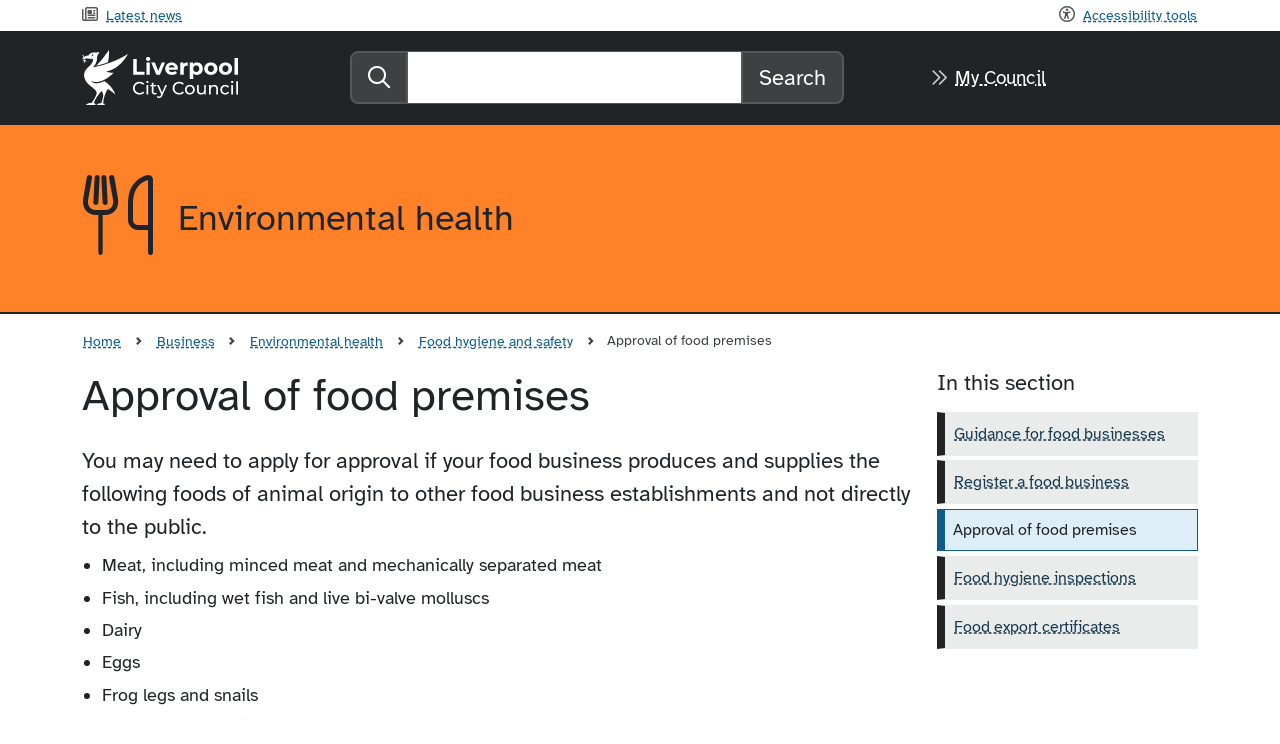

--- FILE ---
content_type: text/html; charset=utf-8
request_url: https://liverpool.gov.uk/business/environmental-health/food-hygiene-and-safety/approval-of-food-premises/
body_size: 10953
content:

<!DOCTYPE html>
<html lang="en">
<head>
    <meta charset="UTF-8">
    <meta name="viewport" content="width=device-width, initial-scale=1">
    <meta name="apple-mobile-web-app->capable" content="yes">
    <meta name="apple-touch-fullscreen" content="yes">
    <meta name="apple-mobile-web-app-status-bar-style" content="default">
    <link type="text/plain" rel="author" href="https://liverpool.gov.uk/humans.txt" />

        <meta name="ROBOTS" content="INDEX, FOLLOW" />
    <meta name="description" content="If you process products of animal origin - meat, dairy, fish, eggs and game - for the sale to other retailers, you may need to apply for approval." />


        <title>Approval of food premises - Liverpool City Council</title>

    <!--Partial View SocialMediaTags -->
<meta property="og:site_name" content="Liverpool City Council" />
    <meta property="og:url" content="https://liverpool.gov.uk/business/environmental-health/food-hygiene-and-safety/approval-of-food-premises/" />
    <meta property="og:type" content="website" />
    <meta property="og:description" content="If you process products of animal origin - meat, dairy, fish, eggs and game - for the sale to other retailers, you may need to apply for approval." />
    <meta property="og:image" content="https://liverpool.gov.uk/media/pxhjufiy/lcc_card1200x675.jpg" />
    <meta name="twitter:url" content="https://liverpool.gov.uk/business/environmental-health/food-hygiene-and-safety/approval-of-food-premises/" />
    <meta name="twitter:description" content="If you process products of animal origin - meat, dairy, fish, eggs and game - for the sale to other retailers, you may need to apply for approval." />
    <meta name="twitter:image" content="https://liverpool.gov.uk/media/pxhjufiy/lcc_card1200x675.jpg" />
    <meta name="twitter:card" content="summary_large_image" />
<!--End Partial View SocialMediaTags -->


    <!-- preload default font -->
    <link rel="preload" as="font" type="font/woff2" crossorigin="anonymous" href="/css/fonts/atkinson-hyperlegible-v10-latin-regular.woff2">


        <link href="/sb/css-bundle.v74.css" rel="stylesheet" />
    <!-- preload icons -->
    <link rel="preload" as="font" type="font/woff2" crossorigin="anonymous" href="/css/fonts/fa-regular-400.woff2">
    <link rel="preload" as="font" type="font/woff2" crossorigin="anonymous" href="/css/fonts/fa-solid-900.woff2">
    <link rel="preload" as="font" type="font/woff2" crossorigin="anonymous" href="/css/fonts/custom-icons.woff2">
    <link rel="icon" href="/favicon.ico">


    <script type="text/javascript">
        (function (c, l, a, r, i, t, y) {
            c[a] = c[a] || function () { (c[a].q = c[a].q || []).push(arguments) };
            t = l.createElement(r); t.async = 1; t.src = "https://www.clarity.ms/tag/" + i;
            y = l.getElementsByTagName(r)[0]; y.parentNode.insertBefore(t, y);
        })(window, document, "clarity", "script", "m9dcnzxwzo");
    </script>

    <script>
        window.dataLayer = window.dataLayer || [];
        function gtag() { dataLayer.push(arguments); }
        gtag('consent', 'default', {
            'ad_storage': 'denied',
            'analytics_storage': 'denied',
            'functionality_storage': 'denied',
            'personalization_storage': 'denied',
            'security_storage': 'denied'
        });
    </script>
    <!-- Google Tag Manager -->
    <script>
        (function (w, d, s, l, i) {
            w[l] = w[l] || []; w[l].push({
                'gtm.start':
                    new Date().getTime(), event: 'gtm.js'
            }); var f = d.getElementsByTagName(s)[0],
                j = d.createElement(s), dl = l != 'dataLayer' ? '&l=' + l : ''; j.async = true; j.src =
                    'https://www.googletagmanager.com/gtm.js?id=' + i + dl; f.parentNode.insertBefore(j, f);
        })(window, document, 'script', 'dataLayer', 'GTM-K3PNW6K');</script>
    <!-- End Google Tag Manager -->



</head>

    <body class="">
        <svg id="lcc-logo-liverbird" xmlns="http://www.w3.org/2000/svg" xmlns:xlink="http://www.w3.org/1999/xlink" viewBox="0 0 91.8 109.3" style="width:0;height:0;">
            <defs>

                <linearGradient id="grad1" x1="-7.53" y1="90.26" x2="85.08" y2="-2.35" gradientUnits="userSpaceOnUse">
                    <stop offset="0" stop-color="#4e2681" />
                    <stop offset="1" stop-color="#3df5f5" />
                </linearGradient>

                <linearGradient id="grad2" x1="-7.53" y1="90.26" x2="85.08" y2="-2.35" gradientUnits="userSpaceOnUse">
                    <stop offset="0" stop-color="#4e2681" />
                    <stop offset="1" stop-color="#ff99cf" />
                </linearGradient>

                <linearGradient id="grad3" x1="-7.53" y1="90.26" x2="85.08" y2="-2.35" gradientUnits="userSpaceOnUse">
                    <stop offset="0" stop-color="#202427" />
                    <stop offset="1" stop-color="#cbcdcd" />
                </linearGradient>

                <linearGradient id="grad4" x1="-7.53" y1="90.26" x2="85.08" y2="-2.35" gradientUnits="userSpaceOnUse">
                    <stop offset="0" stop-color="#ffffff" />
                    <stop offset="1" stop-color="#cbcdcd" />
                </linearGradient>
            </defs>
            <path id="logo-lbird" d="m51.82,24.37c-8.31,3.41-19.39,5.95-23.55,6.84,2.22-1.8,10.69-11.17,13.4-14.73C45.9,10.94,53.66.37,53.85,0c.07,1.38.12,3.05.11,4.94-.04,4.65-.67,12.84-2.14,19.44M91.8,7.75c-4.62,8.53-17.42,28.05-39.56,34.1l-3.93,1.08,3.91,1.18c.08.03,3.05.92,7.82.96,1.07.01,2.23-.02,3.47-.12-3.35,3.46-8.19,7.64-13.67,11.17-6.42,4.16-13.72,7.37-20.44,7.61v-.03c-.49.04-5.12.82-11.19-2.4,0,.49,2.07,4.02,7.81,4.67.77.09,1.54.14,2.32.14,5.45.04,11.04-1.71,16.3-4.31,9.35,5.61,15.12,13.27,18.56,19.55,1.5,2.74,2.56,5.21,3.26,7.12-4.36-3.78-7.83-6.4-10.69-8.32-.4-.32-1.78-1.36-4.14-2.67-2.24,3.24-7.94,12.63-9.36,27.59l-.02.86c1.7.45,3.01,1.76,3.35,3.34h-16.08c1.84-3.62,8.92-3.53,9.04-3.57.53-1.27,1.59-4.36,2.97-9.99.51-2.07.76-3.91.81-5.58.13-3.89-2.61-7.71-3.22-8.72,0,0-.16.15-3.39,3.86-3.86,4.44-8.78,11.33-11.86,19.42l-.25.65c1.78.59,3.24,1.97,3.76,3.93l-19.32-.04c2.04-3.21,6.63-3.96,10.81-4.05,0,0,4.48-5.04,8.27-12.92,1.1-2.15,2.15-4.41,2.2-6.83.03-1.89-.71-3.84-2.44-5.52-.04-.04-2.59-2.55-11.26-9.46-10.47-8.37-11.45-17.14-11.44-20.59,0-.5.03-.88.05-1.13.03-.25.05-.35.05-.35v-.08s.02-.08.02-.08c0,0,0-.08.02-.28.15-1.41,1.16-7.65,7.35-13,6.52-5.55,10.37-11.45,10.39-14.23.02-1.71-.61-2.91-.68-3.04,0,0-.36-.61-.46-.71l-.69.34c-3.18,1.43-7.23-1.1-10.69-.41,0,0-1.12.19-3.43.38.1.78.08,1.74-.19,2.85,3.12-.32,2.71,3.47,2.71,3.47-2.05-.51-2.74-1.74-2.97-2.57-.1.3-.22.61-.37.93h-.04c2.02,2.41-1.36,4.19-1.36,4.19-.93-2.55.37-3.9.9-4.32.07-.44.12-.86.15-1.26-1.57,2.21-4.19-.1-4.19-.1,1.93-1.67,3.56-1.12,4.24-.76.01-.93-.07-1.7-.21-2.33-1.31.09-2.9.17-4.78.23.81-1.51,1.96-2.63,3.15-3.47-2.42-3.55-2.09-4.69-2.09-4.69l.88-.03.71-.02s.25,2.06,1.54,4.07c.68-.39,1.34-.7,1.93-.94,3.02-1.22,6.39-1.64,6.86-1.64.04,0,0,0,0,0,0,0,1.6-4.02,6.09-5.27,3.74-1.04,8.12-.57,8.3-.57,3.15.02,5.69-.61,7.48-1.29-.25.52-.51,1-.77,1.46-3.36,5.64-3.78,7.55-3.78,7.55-.57,9.11-1.5,13.59-5.68,18.29l-2.25,2.95s.52.53,3.27-.24c32.21-6.22,57.61-20.44,66.16-26.04m-70.39,3.91c.82-.28,1.27-1.1,1.03-1.94-.2-.71-1.17-1.24-1.99-.96-.82.28-1.27,1.12-.98,1.98.22.66,1.12,1.2,1.95.91m4.59,22.06s.03,0,0,0" />
        </svg>
        <svg id="lcc-logo-text" xmlns="http://www.w3.org/2000/svg" viewBox="0 0 157.15 60.86" style="width:0;height:0;display:none;">
            <defs>
                <style>
                    .logo-l {
                        fill: var(--logo-l);
                    }

                    .logo-cc {
                        fill: var(--logo-cc);
                    }
                </style>
            </defs>
            <g id="logo-lcc">
                <path id="logo-ccouncil" class="logo-cc" d="m0,46.26c0-5.5,4.19-9.5,9.85-9.5,2.87,0,5.36.98,7.06,2.89l-1.73,1.67c-1.43-1.51-3.18-2.2-5.23-2.2-4.19,0-7.3,3.03-7.3,7.14s3.11,7.14,7.3,7.14c2.04,0,3.8-.72,5.23-2.23l1.73,1.67c-1.7,1.91-4.19,2.92-7.09,2.92-5.63,0-9.82-4.01-9.82-9.5m19.88-9.13c0,.93.74,1.65,1.72,1.65s1.73-.74,1.73-1.7c0-.9-.74-1.62-1.73-1.62s-1.72.74-1.72,1.67m.45,18.42h2.55v-14.07h-2.55v14.07Zm14.52-2.66c-.53.42-1.25.66-1.99.66-1.41,0-2.2-.85-2.2-2.36v-7.62h4.04v-2.1h-4.04v-3.08h-2.55v3.08h-2.39v2.1h2.39v7.72c0,2.84,1.62,4.41,4.46,4.41,1.14,0,2.31-.32,3.08-.98l-.8-1.83Zm13.57-11.41l-4.86,11.26-4.91-11.26h-2.65l6.21,14.04-.45.98c-.69,1.62-1.46,2.18-2.68,2.18-.95,0-1.83-.37-2.52-1.04l-1.09,1.91c.88.85,2.26,1.3,3.61,1.3,2.15,0,3.77-.93,5.02-3.9l6.82-15.48h-2.49Zm10.88,4.78c0,5.49,4.2,9.5,9.82,9.5,2.89,0,5.39-1.01,7.09-2.92l-1.73-1.67c-1.43,1.51-3.18,2.23-5.23,2.23-4.2,0-7.3-3.03-7.3-7.14s3.11-7.14,7.3-7.14c2.04,0,3.79.69,5.23,2.2l1.73-1.67c-1.7-1.91-4.2-2.89-7.06-2.89-5.65,0-9.85,4.01-9.85,9.5m18.45,2.26c0,4.19,3.11,7.19,7.33,7.19s7.3-3,7.3-7.19-3.08-7.17-7.3-7.17-7.33,2.97-7.33,7.17m12.05,0c0,3-2.02,4.96-4.72,4.96s-4.75-1.96-4.75-4.96,2.04-4.94,4.75-4.94,4.72,1.94,4.72,4.94m16.67-7.03v7.27c0,3.03-1.7,4.67-4.35,4.67-2.42,0-3.8-1.38-3.8-4.14v-7.8h-2.55v8.1c0,4.14,2.42,6.13,6.05,6.13,1.99,0,3.74-.82,4.78-2.28v2.12h2.42v-14.07h-2.55Zm20.76,5.97c0-4.14-2.42-6.11-5.84-6.11-2.23,0-4.03.82-5.07,2.26v-2.12h-2.44v14.07h2.55v-7.25c0-3.05,1.75-4.67,4.46-4.67,2.41,0,3.79,1.35,3.79,4.11v7.8h2.55v-8.1m3.5,1.06c0,4.19,3.11,7.19,7.43,7.19,2.52,0,4.62-1.06,5.73-3.03l-1.94-1.22c-.9,1.38-2.28,2.02-3.82,2.02-2.76,0-4.83-1.91-4.83-4.96s2.07-4.94,4.83-4.94c1.54,0,2.92.64,3.82,2.02l1.94-1.25c-1.11-1.96-3.21-3-5.73-3-4.33,0-7.43,2.97-7.43,7.17m16.01-11.39c0,.93.74,1.65,1.73,1.65s1.73-.74,1.73-1.7c0-.9-.74-1.62-1.73-1.62s-1.73.74-1.73,1.67m.45,18.42h2.55v-14.07h-2.55v14.07Zm7.41,0h2.55v-19.7h-2.55v19.7Z" /><path id="logo-lpool" class="logo-l" d="m.2,2.91h5.41v18.98h11.73v4.41H.2V2.91Zm19.18,0c0,1.64,1.3,2.91,3.24,2.91s3.24-1.27,3.24-3.01c0-1.6-1.3-2.81-3.24-2.81s-3.24,1.27-3.24,2.91m.64,23.4h5.21V8.32h-5.21v17.98Zm22.89-17.98l-5.15,12.23-4.98-12.23h-5.38l7.55,17.98h5.38l7.59-17.98h-5.01Zm24.17,10.46c.03-.43.1-1,.1-1.4,0-5.78-4.08-9.33-9.36-9.33s-9.59,3.88-9.59,9.26,4.04,9.26,10.26,9.26c3.24,0,5.75-1,7.42-2.91l-2.77-3.01c-1.24,1.17-2.61,1.74-4.51,1.74-2.74,0-4.65-1.37-5.15-3.61h13.6m-13.67-3.04c.37-2.31,2.07-3.74,4.45-3.74s4.04,1.47,4.41,3.74h-8.86m28.41-7.69c-2.78,0-4.91.9-6.18,2.64v-2.37h-4.98v17.98h5.22v-8.49c0-3.44,1.9-5.01,4.78-5.01.4,0,.74.03,1.17.07v-4.81m22.69,9.26c0-5.65-3.91-9.26-8.96-9.26-2.41,0-4.34.77-5.65,2.34v-2.07h-4.98v24.46h5.21v-8.39c1.34,1.47,3.17,2.17,5.41,2.17,5.05,0,8.96-3.61,8.96-9.26m-5.28,0c0,3.11-1.97,4.98-4.58,4.98s-4.58-1.87-4.58-4.98,1.97-4.98,4.58-4.98,4.58,1.87,4.58,4.98m7.42,0c0,5.41,4.18,9.26,9.9,9.26s9.86-3.84,9.86-9.26-4.15-9.26-9.86-9.26-9.9,3.84-9.9,9.26m14.47,0c0,3.11-1.97,4.98-4.58,4.98s-4.61-1.87-4.61-4.98,2.01-4.98,4.61-4.98,4.58,1.87,4.58,4.98m7.42,0c0,5.41,4.18,9.26,9.9,9.26s9.86-3.84,9.86-9.26-4.15-9.26-9.86-9.26-9.9,3.84-9.9,9.26m14.47,0c0,3.11-1.97,4.98-4.58,4.98s-4.61-1.87-4.61-4.98,2.01-4.98,4.61-4.98,4.58,1.87,4.58,4.98m8.76,8.99h5.21V1.5h-5.21v24.8Z" />
            </g>
        </svg>

        <nav class="container" aria-label="Accessibility menu">
            <a class="skip-link" href='#main'>Skip to content</a>
            <ul class="a11y-nav">
                <li class="me-auto icn-newspaper">
                    <a href="/#news-media">
                        Latest news
                    </a>
                </li>

                <li class="icn-universal-access reciteme">
                    <a href="#" aria-label="Recite me toolbar">
                        Accessibility tools
                    </a>
                </li>
            </ul>
        </nav>
        
        <header id="header" class="masthead">
            <div class="container">
                <div class="row d-flex align-items-center">
                    <div class="col-12 col-md-4 lcc-logo-land-sm">
                        <a href="/">
                            <svg viewBox="0 0 91.8 109.3" role="img" aria-label="Liver Bird" class="lcc-bird svg-white"><use xlink:href="#logo-lbird"></use></svg>
                            <svg viewBox="0 0 157.15 60.86" role="img" aria-label="Liverpool City Council" class="lcc-text svg-white"><use xlink:href="#logo-lcc"></use></svg>
                            <span class="sr-only">Liverpool City Council home</span>
                        </a>
                    </div>
                    <nav class="col-12 col-md-2 order-md-3 sign-up" aria-label="Account links">
                        <p class="cta"><a href="/my-council-account/">My Council</a></p>
                    </nav>
                    <div class="col-12 col-md-6 main-search">
                        <form action="/search" role="search " method="get">
                            <div class="input-group input-group-lg">
                                <label class="input-group-text" for="main-search">
                                    <span class="fa-regular fa-search" aria-hidden="true"></span>
                                    <span class="visually-hidden">Search the website</span>
                                </label>
                                <input id="main-search" type="search" class="form-control" autocomplete="off" name="q" aria-label="Search">
                                <button class="btn btn-greypale" type="submit">Search</button>
                            </div>
                        </form>
                    </div>

                </div>
            </div>
        </header>

            
    <section class="brandbar-orangelight">
        <div class="container">
                <a class="brandicon" href="/business/environmental-health/" aria-label="Aria label required">
                    <span class="fa-light fa-cutlery" aria-hidden="true"></span>
                </a>
                <h1>Environmental health</h1>

        </div>
    </section>


        <!-- ============= ALERTS ============= -->
        

        


        



            <nav class="lcc-breadcrumb" aria-label="breadcrumb">
    <ol class="breadcrumb">
        <li class="breadcrumb-item"><a href="/">Home</a></li>
                <li class="breadcrumb-item">
                    <a href="/business/">Business</a>
                </li>
                <li class="breadcrumb-item">
                    <a href="/business/environmental-health/">Environmental health</a>
                </li>
                <li class="breadcrumb-item">
                    <a href="/business/environmental-health/food-hygiene-and-safety/">Food hygiene and safety</a>
                </li>
                <li class="breadcrumb-item active" aria-current="page">Approval of food premises</li>
    </ol>
</nav>

        <main id="main">


    <div class="row">
        <article class="col-md-8 col-lg-9">
            <h1>Approval of food premises</h1>
            <p class="lead"><span>You may need to apply for approval if your food business produces and supplies the following foods of animal origin to other food business establishments and not directly to the public. </span></p>
<ul>
<li>Meat, including minced meat and mechanically separated meat</li>
<li>Fish, including wet fish and live bi-valve molluscs</li>
<li>Dairy</li>
<li>Eggs</li>
<li>Frog legs and snails</li>
<li>Rendered animal fats and greaves</li>
<li>Treated stomachs, bladders and intestines</li>
<li>Gelatine and collagen</li>
<li>Certain cold stores and wholesale markets</li>
</ul>
<p>You cannot operate your food establishment until we have approved it. It’s a criminal offence to run unapproved food premises and you can be prosecuted for doing so.</p>
<p>Some food businesses require approval <strong>instead</strong> of <a data-id="1881" href="/business/environmental-health/food-hygiene-and-safety/register-a-food-business/" title="Register a food business">food business registration</a>.</p>
<h2>Exemptions</h2>
<p>You don’t need to be inspected or approved if you sell direct to the public or retailers like caterers, pubs and restaurants, as long as:</p>
<ul>
<li>food is less than 25% of your trade</li>
<li>you don’t handle any wild game meat products</li>
<li>you don’t sell food outside the county your business is registered in</li>
</ul>
<div class="application-notice info-notice">
<p>You must still follow the rules for controlling the temperature and storage of any food you transport.</p>
</div>
<p><span class="icn-external-link"><a rel="noopener" href="https://www.food.gov.uk/enforcement/codes-of-practice/food-law-practice-guidance-england" target="_blank" title="Food and Feed Codes of Practice (opens in a new tab)">Visit the Food Law Practice Guidance (England) for more information</a></span>.</p>
<h2>How to apply for approval</h2>
<p>You can apply online - please see below for the list of supporting documents you'll need to supply with your application.</p>
<p class="cta"><a href="https://forms.liverpool.gov.uk/contour-forms/a12-application-approval-food-business-establishment/" data-gaeventcategory="environmental health" data-gaeventaction="approve" data-gaeventlabel="food business establishment a12" data-gaeventdimensionone="internal start">Apply online for approval of food premises</a></p>


<p><a data-id="27343" href="/data-protection-and-privacy/service-area-privacy-notices/environmental-protection-service-privacy-notice/" title="Environmental protection service privacy notice">Read our privacy notice which tells you how we use your data</a>.</p>
<h2>Approval process and timescales</h2>
<p>Although we aim to process applications as quickly as possible, delays may occur if you've not submitted the required information and documents. We'll also need to inspect your premises before we grant approval.</p>
<p>The approval process requires that you put in place procedures to manage food safety based upon <span class="icn-external-link"><a rel="noopener" href="https://www.food.gov.uk/business-industry/food-hygiene/haccp" target="_blank" title="Hazard Analysis and Critical Control Point - Food Standards agency (opens in a new tab)">Hazard Analysis Critical Control Point (HACCP)</a></span> principles.</p>
<p>The HACCP documents will make up part of your food safety management system which should be tailored to fit your business and should be simple and appropriate to the scale and type of production you intend to carry out.</p>
<p><span>If you haven't heard from us within 28 days of submitting an application, </span><a href="/contact-us/service-area/environmental-health/" title="Environmental health">please contact us</a>.</p>
<h2>Changes to approval</h2>
<p>Once you have been approved, you'll need to tell us if there is a change of food business operator or a change in the nature of the business.</p>
<p>If you want to carry out any additional activities or wish to change the processes that are carried out in the establishment, you should <a data-id="12355" href="/contact-us/service-area/environmental-health/" title="Environmental health">contact us for advice</a> as you may require further approval.</p>
<h2>Appeals</h2>
<p>If we refuse your application you may appeal to a Magistrates Court within 28 days of a decision being made. If you're still not happy with the decision, you can make a further appeal to the Crown Court.</p>
<h2>Supporting documents</h2>
<p>The following documents must be uploaded/submitted with your application:</p>
<ul>
<li>A detailed scale plan of the (proposed) establishment showing the location of rooms and other areas to be used for the storage and processing of raw materials, product and waste, and the layout of facilities and equipment.</li>
<li>A description of the (proposed) food safety management system based on HACCP principles.</li>
<li>A description of the (proposed) establishment and equipment maintenance arrangements.</li>
<li>A description of the (proposed) establishment, equipment and transport cleaning arrangements.</li>
<li>A description of the (proposed) waste collection and disposal arrangements.</li>
<li>A description of the (proposed) water supply.</li>
<li>A description of the (proposed) water supply quality testing arrangements.</li>
<li>A description of the (proposed) arrangements for product testing.</li>
<li>A description of the (proposed) pest control arrangements.</li>
<li>A description of the (proposed) monitoring arrangements for staff health.</li>
<li>A description of the (proposed) staff hygiene training arrangements.</li>
<li>A description of the (proposed) arrangements for record keeping.</li>
<li>A description of the (proposed) arrangements for applying the identification mark to product packaging or wrapping.</li>
</ul>
<p> </p>
<p> </p>
            
    <div class="umb-grid">
                <div class="grid-section">
        <div >
                <div class="container">
            <div class="row clearfix">
                    <div class="col-md-12 column">
                        <div >
                        </div>
                    </div>
            </div>
                </div>
        </div>
                </div>
    </div>



            

            
        </article>
        <aside class="col-md-4 col-lg-3">
                

    <nav aria-labelledby="asidenav1">
        <h2 id="asidenav1">In this section</h2>
        <ul>
                    <li><a href="/business/environmental-health/food-hygiene-and-safety/guidance-and-applications-for-food-businesses/">Guidance for food businesses</a></li>
                    <li><a href="/business/environmental-health/food-hygiene-and-safety/register-a-food-business/">Register a food business</a></li>
                    <li aria-current="page">Approval of food premises</li>
                    <li><a href="/business/environmental-health/food-hygiene-and-safety/food-hygiene-inspections/">Food hygiene inspections</a></li>
                    <li><a href="/business/environmental-health/food-hygiene-and-safety/food-export-certificates/">Food export certificates</a></li>
        </ul>
    </nav>

                

                

        </aside>
    </div> 
    
  
            

            <!-- Footer ============================================= -->
            
        </main>
        <!--
          END: main
          #############
        -->

        



        <footer class="main-footer">
            <div class="footer-utility">
                <div class="footer-bird">
                    <svg viewBox="0 0 91.8 109.3" role="img" aria-label="Liver Bird" class="lcc-bird">
                        <use xlink:href="#logo-lbird"></use>
                    </svg>
                </div>
                <div class="container">
                    <div class="row">
                        
<nav class="col-6 col-lg-2" aria-label="Home">
    <ul class="icn">
        <li><a href="/">Residents</a></li>
        <li><a href="/business/">Business</a></li>
        <li><a href="/council/">Council</a></li>
    </ul>
</nav>

<nav class="col-6 col-lg-2" aria-label="Using this site">
    <ul class="icn">
        <li><a href="/privacy-notice/">Privacy</a></li>
        <li><a href="/accessibility/">Accessibility</a></li>
        <li><a href="/contact-us/">Contact us</a></li>
    </ul>
</nav>
                        <nav class="col-12 col-lg-8" aria-label="Logo links">
                            <ul class="logolist">
                                <li class="livex"><a href="https://liverpoolexpress.co.uk/" target="_blank" title="Opens in new window"><span>Liverpool</span>&ZeroWidthSpace;Express</a></li>
                                <li><a href="/alexa/" aria-label="Ask your Alexa device for information about council services"><img alt="Just ask Alexa" src="/gfx/askalexa-bw.svg" style="height:46px"></a></li>
                            </ul>
                            <ul class="icn social-list" aria-label="Follow us on social media">
                                <li class="icn-bluesky"><a href="https://lpoolcouncil.bsky.social" target="_blank" title="Opens in new window">Bluesky</a></li>
                                <li class="icn-threads"><a href="https://www.threads.com/@lpoolcitycouncil" target="_blank" title="Opens in new window">Threads</a></li>
                                <li class="icn-facebook-f"><a href="https://www.facebook.com/lpoolcouncil/" target="_blank" title="Opens in new window">Facebook</a></li>

                                <li class="icn-instagram"><a href="https://www.instagram.com/lpoolcitycouncil/" target="_blank" title="Opens in new window">Instagram</a></li>
                                <li class="icn-tiktok"><a href="https://www.tiktok.com/@lpoolcouncil" target="_blank" title="Opens in new window">TikTok</a></li>
                                <li class="icn-linkedin"><a href="https://www.linkedin.com/company/liverpool-city-council/" target="_blank" title="Opens in new window">LinkedIn</a></li>
                                <li class="icn-whatsapp"><a href="https://www.whatsapp.com/channel/0029VaRiODzEquiJiVpsVb35" target="_blank" title="Opens in new window">WhatsApp</a></li>
                                <li class="icn-x-twitter"><a href="https://twitter.com/lpoolcouncil" target="_blank" title="Opens in new window">X</a></li>
                            </ul>
                        </nav>
                    </div><!-- /row -->
                </div><!-- /container -->
            </div> <!-- /footer-utility -->
        </footer>
    </body>


    <script src="/Scripts/lib/jquery/jquery.min.js"></script>
    <script src="/Scripts/lib/bootstrap/js/bootstrap.min.js"></script>
    <script src="/Scripts/recite.js"></script>

    <script type="text/javascript">
        var CivicUkCookieControlApiKey = "ee489b2badffee3fce7daa3b055c8d8a5acc72a1";
    </script>
    <script src="https://cc.cdn.civiccomputing.com/9/cookieControl-9.2.min.js"></script>


    <script type="text/javascript">
        var serviceUrl = "//api.reciteme.com/asset/js?key=";
        var serviceKey = "77dd561d157576d74005a3a5ca404e16b1f30dd1";
        var options = {};  // Options can be added as needed
        var autoLoad = false;
        var enableFragment = "#reciteEnable";
        var loaded = [], frag = !1; window.location.hash === enableFragment && (frag = !0); function loadScript(c, b) { var a = document.createElement("script"); a.type = "text/javascript"; a.readyState ? a.onreadystatechange = function () { if ("loaded" == a.readyState || "complete" == a.readyState) a.onreadystatechange = null, void 0 != b && b() } : void 0 != b && (a.onload = function () { b() }); a.src = c; document.getElementsByTagName("head")[0].appendChild(a) } function _rc(c) { c += "="; for (var b = document.cookie.split(";"), a = 0; a < b.length; a++) { for (var d = b[a]; " " == d.charAt(0);)d = d.substring(1, d.length); if (0 == d.indexOf(c)) return d.substring(c.length, d.length) } return null } function loadService(c) { for (var b = serviceUrl + serviceKey, a = 0; a < loaded.length; a++)if (loaded[a] == b) return; loaded.push(b); loadScript(serviceUrl + serviceKey, function () { "function" === typeof _reciteLoaded && _reciteLoaded(); "function" == typeof c && c(); Recite.load(options); Recite.Event.subscribe("Recite:load", function () { Recite.enable() }) }) } "true" == _rc("Recite.Persist") && loadService(); (autoLoad && "false" != _rc("Recite.Persist") || frag) && loadService();

    </script>

        <script src="/sb/core-js-bundle.v74.js" type="text/javascript"></script>
    
    

</html>


--- FILE ---
content_type: text/css
request_url: https://liverpool.gov.uk/sb/css-bundle.v74.css
body_size: 82066
content:
.align-baseline{vertical-align:baseline !important}.align-top{vertical-align:top !important}.align-middle{vertical-align:middle !important}.align-bottom{vertical-align:bottom !important}.align-text-bottom{vertical-align:text-bottom !important}.align-text-top{vertical-align:text-top !important}.float-start{float:left !important}.float-end{float:right !important}.float-none{float:none !important}.opacity-0{opacity:0 !important}.opacity-25{opacity:.25 !important}.opacity-50{opacity:.5 !important}.opacity-75{opacity:.75 !important}.opacity-100{opacity:1 !important}.overflow-auto{overflow:auto !important}.overflow-hidden{overflow:hidden !important}.overflow-visible{overflow:visible !important}.overflow-scroll{overflow:scroll !important}.d-inline{display:inline !important}.d-inline-block{display:inline-block !important}.d-block{display:block !important}.d-grid{display:grid !important}.d-table{display:table !important}.d-table-row{display:table-row !important}.d-table-cell{display:table-cell !important}.d-flex,.pagination{display:flex !important}.d-inline-flex{display:inline-flex !important}.d-none{display:none !important}.shadow{box-shadow:0 .5rem 1rem hsla(210,10%,14%,.15) !important}.shadow-sm{box-shadow:0 .125rem .25rem hsla(210,10%,14%,.075) !important}.shadow-lg{box-shadow:0 1rem 3rem hsla(210,10%,14%,.175) !important}.shadow-none{box-shadow:none !important}.position-static{position:static !important}.position-relative{position:relative !important}.position-absolute{position:absolute !important}.position-fixed{position:fixed !important}.position-sticky{position:-webkit-sticky !important;position:sticky !important}.top-0{top:0 !important}.top-50{top:50% !important}.top-100{top:100% !important}.bottom-0{bottom:0 !important}.bottom-50{bottom:50% !important}.bottom-100{bottom:100% !important}.start-0{left:0 !important}.start-50{left:50% !important}.start-100{left:100% !important}.end-0{right:0 !important}.end-50{right:50% !important}.end-100{right:100% !important}.translate-middle{transform:translate(-50%,-50%) !important}.translate-middle-x{transform:translateX(-50%) !important}.translate-middle-y{transform:translateY(-50%) !important}.border{border:var(--bs-border-width) var(--bs-border-style) var(--bs-border-color) !important}.border-0{border:0 !important}.border-top{border-top:var(--bs-border-width) var(--bs-border-style) var(--bs-border-color) !important}.border-top-0{border-top:0 !important}.border-end{border-right:var(--bs-border-width) var(--bs-border-style) var(--bs-border-color) !important}.border-end-0{border-right:0 !important}.border-bottom{border-bottom:var(--bs-border-width) var(--bs-border-style) var(--bs-border-color) !important}.border-bottom-0{border-bottom:0 !important}.border-start{border-left:var(--bs-border-width) var(--bs-border-style) var(--bs-border-color) !important}.border-start-0{border-left:0 !important}.border-primary{--bs-border-opacity:1;border-color:rgba(var(--bs-primary-rgb),var(--bs-border-opacity)) !important}.border-secondary{--bs-border-opacity:1;border-color:rgba(var(--bs-secondary-rgb),var(--bs-border-opacity)) !important}.border-success{--bs-border-opacity:1;border-color:rgba(var(--bs-success-rgb),var(--bs-border-opacity)) !important}.border-info{--bs-border-opacity:1;border-color:rgba(var(--bs-info-rgb),var(--bs-border-opacity)) !important}.border-warning{--bs-border-opacity:1;border-color:rgba(var(--bs-warning-rgb),var(--bs-border-opacity)) !important}.border-danger{--bs-border-opacity:1;border-color:rgba(var(--bs-danger-rgb),var(--bs-border-opacity)) !important}.border-light{--bs-border-opacity:1;border-color:rgba(var(--bs-light-rgb),var(--bs-border-opacity)) !important}.border-dark{--bs-border-opacity:1;border-color:rgba(var(--bs-dark-rgb),var(--bs-border-opacity)) !important}.border-white{--bs-border-opacity:1;border-color:rgba(var(--bs-white-rgb),var(--bs-border-opacity)) !important}.border-1{--bs-border-width:1px}.border-2{--bs-border-width:2px}.border-3{--bs-border-width:3px}.border-4{--bs-border-width:4px}.border-5{--bs-border-width:5px}.border-opacity-10{--bs-border-opacity:0.1}.border-opacity-25{--bs-border-opacity:0.25}.border-opacity-50{--bs-border-opacity:0.5}.border-opacity-75{--bs-border-opacity:0.75}.border-opacity-100{--bs-border-opacity:1}.w-25{width:25% !important}.w-50{width:50% !important}.w-75{width:75% !important}.w-100{width:100% !important}.w-auto{width:auto !important}.mw-100{max-width:100% !important}.vw-100{width:100vw !important}.min-vw-100{min-width:100vw !important}.h-25{height:25% !important}.h-50{height:50% !important}.h-75{height:75% !important}.h-100{height:100% !important}.h-auto{height:auto !important}.mh-100{max-height:100% !important}.vh-100{height:100vh !important}.min-vh-100{min-height:100vh !important}.flex-fill{flex:1 1 auto !important}.flex-row{flex-direction:row !important}.flex-column{flex-direction:column !important}.flex-row-reverse{flex-direction:row-reverse !important}.flex-column-reverse{flex-direction:column-reverse !important}.flex-grow-0{flex-grow:0 !important}.flex-grow-1{flex-grow:1 !important}.flex-shrink-0{flex-shrink:0 !important}.flex-shrink-1{flex-shrink:1 !important}.flex-wrap,.pagination{flex-wrap:wrap !important}.flex-nowrap{flex-wrap:nowrap !important}.flex-wrap-reverse{flex-wrap:wrap-reverse !important}.justify-content-start{justify-content:flex-start !important}.justify-content-end{justify-content:flex-end !important}.justify-content-center,.pagination{justify-content:center !important}.justify-content-between{justify-content:space-between !important}.justify-content-around{justify-content:space-around !important}.justify-content-evenly{justify-content:space-evenly !important}.align-items-start{align-items:flex-start !important}.align-items-end{align-items:flex-end !important}.align-items-center{align-items:center !important}.align-items-baseline{align-items:baseline !important}.align-items-stretch{align-items:stretch !important}.align-content-start{align-content:flex-start !important}.align-content-end{align-content:flex-end !important}.align-content-center{align-content:center !important}.align-content-between{align-content:space-between !important}.align-content-around{align-content:space-around !important}.align-content-stretch{align-content:stretch !important}.align-self-auto{align-self:auto !important}.align-self-start{align-self:flex-start !important}.align-self-end{align-self:flex-end !important}.align-self-center{align-self:center !important}.align-self-baseline{align-self:baseline !important}.align-self-stretch{align-self:stretch !important}.order-first{order:-1 !important}.order-0{order:0 !important}.order-1{order:1 !important}.order-2{order:2 !important}.order-3{order:3 !important}.order-4{order:4 !important}.order-5{order:5 !important}.order-last{order:6 !important}.m-0{margin:0 !important}.m-1{margin:.25rem !important}.m-2{margin:.5rem !important}.m-3{margin:1rem !important}.m-4{margin:1.5rem !important}.m-5{margin:3rem !important}.m-auto{margin:auto !important}.mx-0{margin-right:0 !important;margin-left:0 !important}.mx-1{margin-right:.25rem !important;margin-left:.25rem !important}.mx-2{margin-right:.5rem !important;margin-left:.5rem !important}.mx-3{margin-right:1rem !important;margin-left:1rem !important}.mx-4{margin-right:1.5rem !important;margin-left:1.5rem !important}.mx-5{margin-right:3rem !important;margin-left:3rem !important}.mx-auto{margin-right:auto !important;margin-left:auto !important}.my-0{margin-top:0 !important;margin-bottom:0 !important}.my-1{margin-top:.25rem !important;margin-bottom:.25rem !important}.my-2{margin-top:.5rem !important;margin-bottom:.5rem !important}.my-3{margin-top:1rem !important;margin-bottom:1rem !important}.my-4{margin-top:1.5rem !important;margin-bottom:1.5rem !important}.my-5{margin-top:3rem !important;margin-bottom:3rem !important}.my-auto{margin-top:auto !important;margin-bottom:auto !important}.mt-0{margin-top:0 !important}.mt-1{margin-top:.25rem !important}.mt-2{margin-top:.5rem !important}.mt-3{margin-top:1rem !important}.mt-4{margin-top:1.5rem !important}.mt-5{margin-top:3rem !important}.mt-auto{margin-top:auto !important}.me-0{margin-right:0 !important}.me-1{margin-right:.25rem !important}.me-2{margin-right:.5rem !important}.me-3{margin-right:1rem !important}.me-4{margin-right:1.5rem !important}.me-5{margin-right:3rem !important}.me-auto{margin-right:auto !important}.mb-0{margin-bottom:0 !important}.mb-1{margin-bottom:.25rem !important}.mb-2{margin-bottom:.5rem !important}.mb-3{margin-bottom:1rem !important}.mb-4{margin-bottom:1.5rem !important}.mb-5{margin-bottom:3rem !important}.mb-auto{margin-bottom:auto !important}.ms-0{margin-left:0 !important}.ms-1{margin-left:.25rem !important}.ms-2{margin-left:.5rem !important}.ms-3{margin-left:1rem !important}.ms-4{margin-left:1.5rem !important}.ms-5{margin-left:3rem !important}.ms-auto{margin-left:auto !important}.p-0{padding:0 !important}.p-1{padding:.25rem !important}.p-2{padding:.5rem !important}.p-3{padding:1rem !important}.p-4{padding:1.5rem !important}.p-5{padding:3rem !important}.px-0{padding-right:0 !important;padding-left:0 !important}.px-1{padding-right:.25rem !important;padding-left:.25rem !important}.px-2{padding-right:.5rem !important;padding-left:.5rem !important}.px-3{padding-right:1rem !important;padding-left:1rem !important}.px-4{padding-right:1.5rem !important;padding-left:1.5rem !important}.px-5{padding-right:3rem !important;padding-left:3rem !important}.py-0{padding-top:0 !important;padding-bottom:0 !important}.py-1{padding-top:.25rem !important;padding-bottom:.25rem !important}.py-2{padding-top:.5rem !important;padding-bottom:.5rem !important}.py-3{padding-top:1rem !important;padding-bottom:1rem !important}.py-4{padding-top:1.5rem !important;padding-bottom:1.5rem !important}.py-5{padding-top:3rem !important;padding-bottom:3rem !important}.pt-0{padding-top:0 !important}.pt-1{padding-top:.25rem !important}.pt-2{padding-top:.5rem !important}.pt-3{padding-top:1rem !important}.pt-4{padding-top:1.5rem !important}.pt-5{padding-top:3rem !important}.pe-0{padding-right:0 !important}.pe-1{padding-right:.25rem !important}.pe-2{padding-right:.5rem !important}.pe-3{padding-right:1rem !important}.pe-4{padding-right:1.5rem !important}.pe-5{padding-right:3rem !important}.pb-0{padding-bottom:0 !important}.pb-1{padding-bottom:.25rem !important}.pb-2{padding-bottom:.5rem !important}.pb-3{padding-bottom:1rem !important}.pb-4{padding-bottom:1.5rem !important}.pb-5{padding-bottom:3rem !important}.ps-0{padding-left:0 !important}.ps-1{padding-left:.25rem !important}.ps-2{padding-left:.5rem !important}.ps-3{padding-left:1rem !important}.ps-4{padding-left:1.5rem !important}.ps-5{padding-left:3rem !important}.gap-0{gap:0 !important}.gap-1{gap:.25rem !important}.gap-2{gap:.5rem !important}.gap-3{gap:1rem !important}.gap-4{gap:1.5rem !important}.gap-5{gap:3rem !important}.font-monospace{font-family:var(--bs-font-monospace) !important}.fs-1{font-size:calc(1.4rem + 1.8vw) !important}.fs-2{font-size:calc(1.345rem + 1.14vw) !important}.fs-3{font-size:calc(1.3175rem + 0.81vw) !important}.fs-4{font-size:calc(1.29rem + 0.48vw) !important}.fs-5{font-size:calc(1.2625rem + 0.15vw) !important}.fs-6{font-size:1.1rem !important}.fst-italic{font-style:italic !important}.fst-normal{font-style:normal !important}.fw-light{font-weight:300 !important}.fw-lighter{font-weight:lighter !important}.fw-normal{font-weight:400 !important}.fw-bold{font-weight:700 !important}.fw-semibold{font-weight:600 !important}.fw-bolder{font-weight:bolder !important}.lh-1{line-height:1 !important}.lh-sm{line-height:1.25 !important}.lh-base{line-height:1.5 !important}.lh-lg{line-height:2 !important}.text-start{text-align:left !important}.text-end{text-align:right !important}.text-center{text-align:center !important}.text-decoration-none{text-decoration:none !important}.text-decoration-underline{text-decoration:underline !important}.text-decoration-line-through{text-decoration:line-through !important}.text-lowercase{text-transform:lowercase !important}.text-uppercase{text-transform:uppercase !important}.text-capitalize{text-transform:capitalize !important}.text-wrap{white-space:normal !important}.text-nowrap{white-space:nowrap !important}.text-break{word-wrap:break-word !important;word-break:break-word !important}.text-primary{--bs-text-opacity:1;color:rgba(var(--bs-primary-rgb),var(--bs-text-opacity)) !important}.text-secondary{--bs-text-opacity:1;color:rgba(var(--bs-secondary-rgb),var(--bs-text-opacity)) !important}.text-success{--bs-text-opacity:1;color:rgba(var(--bs-success-rgb),var(--bs-text-opacity)) !important}.text-info{--bs-text-opacity:1;color:rgba(var(--bs-info-rgb),var(--bs-text-opacity)) !important}.text-warning{--bs-text-opacity:1;color:rgba(var(--bs-warning-rgb),var(--bs-text-opacity)) !important}.text-danger{--bs-text-opacity:1;color:rgba(var(--bs-danger-rgb),var(--bs-text-opacity)) !important}.text-light{--bs-text-opacity:1;color:rgba(var(--bs-light-rgb),var(--bs-text-opacity)) !important}.text-dark{--bs-text-opacity:1;color:rgba(var(--bs-dark-rgb),var(--bs-text-opacity)) !important}.text-black{--bs-text-opacity:1;color:rgba(var(--bs-black-rgb),var(--bs-text-opacity)) !important}.text-white{--bs-text-opacity:1;color:rgba(var(--bs-white-rgb),var(--bs-text-opacity)) !important}.text-body{--bs-text-opacity:1;color:rgba(var(--bs-body-color-rgb),var(--bs-text-opacity)) !important}.text-muted{--bs-text-opacity:1;color:#6c757d !important}.text-black-50{--bs-text-opacity:1;color:hsla(210,10%,14%,.5) !important}.text-white-50{--bs-text-opacity:1;color:hsla(0,0%,100%,.5) !important}.text-reset{--bs-text-opacity:1;color:inherit !important}.text-opacity-25{--bs-text-opacity:0.25}.text-opacity-50{--bs-text-opacity:0.5}.text-opacity-75{--bs-text-opacity:0.75}.text-opacity-100{--bs-text-opacity:1}.bg-primary{--bs-bg-opacity:1;background-color:rgba(var(--bs-primary-rgb),var(--bs-bg-opacity)) !important}.bg-secondary{--bs-bg-opacity:1;background-color:rgba(var(--bs-secondary-rgb),var(--bs-bg-opacity)) !important}.bg-success{--bs-bg-opacity:1;background-color:rgba(var(--bs-success-rgb),var(--bs-bg-opacity)) !important}.bg-info{--bs-bg-opacity:1;background-color:rgba(var(--bs-info-rgb),var(--bs-bg-opacity)) !important}.bg-warning{--bs-bg-opacity:1;background-color:rgba(var(--bs-warning-rgb),var(--bs-bg-opacity)) !important}.bg-danger{--bs-bg-opacity:1;background-color:rgba(var(--bs-danger-rgb),var(--bs-bg-opacity)) !important}.bg-light{--bs-bg-opacity:1;background-color:rgba(var(--bs-light-rgb),var(--bs-bg-opacity)) !important}.bg-dark{--bs-bg-opacity:1;background-color:rgba(var(--bs-dark-rgb),var(--bs-bg-opacity)) !important}.bg-black{--bs-bg-opacity:1;background-color:rgba(var(--bs-black-rgb),var(--bs-bg-opacity)) !important}.bg-white{--bs-bg-opacity:1;background-color:rgba(var(--bs-white-rgb),var(--bs-bg-opacity)) !important}.bg-body{--bs-bg-opacity:1;background-color:rgba(var(--bs-body-bg-rgb),var(--bs-bg-opacity)) !important}.bg-transparent{--bs-bg-opacity:1;background-color:rgba(0,0,0,0) !important}.bg-opacity-10{--bs-bg-opacity:0.1}.bg-opacity-25{--bs-bg-opacity:0.25}.bg-opacity-50{--bs-bg-opacity:0.5}.bg-opacity-75{--bs-bg-opacity:0.75}.bg-opacity-100{--bs-bg-opacity:1}.bg-gradient{background-image:var(--bs-gradient) !important}.user-select-all{-webkit-user-select:all !important;-moz-user-select:all !important;user-select:all !important}.user-select-auto{-webkit-user-select:auto !important;-moz-user-select:auto !important;user-select:auto !important}.user-select-none{-webkit-user-select:none !important;-moz-user-select:none !important;user-select:none !important}.pe-none{pointer-events:none !important}.pe-auto{pointer-events:auto !important}.rounded{border-radius:var(--bs-border-radius) !important}.rounded-0{border-radius:0 !important}.rounded-1{border-radius:var(--bs-border-radius-sm) !important}.rounded-2{border-radius:var(--bs-border-radius) !important}.rounded-3{border-radius:var(--bs-border-radius-lg) !important}.rounded-4{border-radius:var(--bs-border-radius-xl) !important}.rounded-5{border-radius:var(--bs-border-radius-2xl) !important}.rounded-circle{border-radius:50% !important}.rounded-pill{border-radius:var(--bs-border-radius-pill) !important}.rounded-top{border-top-left-radius:var(--bs-border-radius) !important;border-top-right-radius:var(--bs-border-radius) !important}.rounded-end{border-top-right-radius:var(--bs-border-radius) !important;border-bottom-right-radius:var(--bs-border-radius) !important}.rounded-bottom{border-bottom-right-radius:var(--bs-border-radius) !important;border-bottom-left-radius:var(--bs-border-radius) !important}.rounded-start{border-bottom-left-radius:var(--bs-border-radius) !important;border-top-left-radius:var(--bs-border-radius) !important}.visible{visibility:visible !important}.invisible{visibility:hidden !important}@media(min-width:576px){.float-sm-start{float:left !important}.float-sm-end{float:right !important}.float-sm-none{float:none !important}.d-sm-inline{display:inline !important}.d-sm-inline-block{display:inline-block !important}.d-sm-block{display:block !important}.d-sm-grid{display:grid !important}.d-sm-table{display:table !important}.d-sm-table-row{display:table-row !important}.d-sm-table-cell{display:table-cell !important}.d-sm-flex{display:flex !important}.d-sm-inline-flex{display:inline-flex !important}.d-sm-none{display:none !important}.flex-sm-fill{flex:1 1 auto !important}.flex-sm-row{flex-direction:row !important}.flex-sm-column{flex-direction:column !important}.flex-sm-row-reverse{flex-direction:row-reverse !important}.flex-sm-column-reverse{flex-direction:column-reverse !important}.flex-sm-grow-0{flex-grow:0 !important}.flex-sm-grow-1{flex-grow:1 !important}.flex-sm-shrink-0{flex-shrink:0 !important}.flex-sm-shrink-1{flex-shrink:1 !important}.flex-sm-wrap{flex-wrap:wrap !important}.flex-sm-nowrap{flex-wrap:nowrap !important}.flex-sm-wrap-reverse{flex-wrap:wrap-reverse !important}.justify-content-sm-start{justify-content:flex-start !important}.justify-content-sm-end{justify-content:flex-end !important}.justify-content-sm-center{justify-content:center !important}.justify-content-sm-between{justify-content:space-between !important}.justify-content-sm-around{justify-content:space-around !important}.justify-content-sm-evenly{justify-content:space-evenly !important}.align-items-sm-start{align-items:flex-start !important}.align-items-sm-end{align-items:flex-end !important}.align-items-sm-center{align-items:center !important}.align-items-sm-baseline{align-items:baseline !important}.align-items-sm-stretch{align-items:stretch !important}.align-content-sm-start{align-content:flex-start !important}.align-content-sm-end{align-content:flex-end !important}.align-content-sm-center{align-content:center !important}.align-content-sm-between{align-content:space-between !important}.align-content-sm-around{align-content:space-around !important}.align-content-sm-stretch{align-content:stretch !important}.align-self-sm-auto{align-self:auto !important}.align-self-sm-start{align-self:flex-start !important}.align-self-sm-end{align-self:flex-end !important}.align-self-sm-center{align-self:center !important}.align-self-sm-baseline{align-self:baseline !important}.align-self-sm-stretch{align-self:stretch !important}.order-sm-first{order:-1 !important}.order-sm-0{order:0 !important}.order-sm-1{order:1 !important}.order-sm-2{order:2 !important}.order-sm-3{order:3 !important}.order-sm-4{order:4 !important}.order-sm-5{order:5 !important}.order-sm-last{order:6 !important}.m-sm-0{margin:0 !important}.m-sm-1{margin:.25rem !important}.m-sm-2{margin:.5rem !important}.m-sm-3{margin:1rem !important}.m-sm-4{margin:1.5rem !important}.m-sm-5{margin:3rem !important}.m-sm-auto{margin:auto !important}.mx-sm-0{margin-right:0 !important;margin-left:0 !important}.mx-sm-1{margin-right:.25rem !important;margin-left:.25rem !important}.mx-sm-2{margin-right:.5rem !important;margin-left:.5rem !important}.mx-sm-3{margin-right:1rem !important;margin-left:1rem !important}.mx-sm-4{margin-right:1.5rem !important;margin-left:1.5rem !important}.mx-sm-5{margin-right:3rem !important;margin-left:3rem !important}.mx-sm-auto{margin-right:auto !important;margin-left:auto !important}.my-sm-0{margin-top:0 !important;margin-bottom:0 !important}.my-sm-1{margin-top:.25rem !important;margin-bottom:.25rem !important}.my-sm-2{margin-top:.5rem !important;margin-bottom:.5rem !important}.my-sm-3{margin-top:1rem !important;margin-bottom:1rem !important}.my-sm-4{margin-top:1.5rem !important;margin-bottom:1.5rem !important}.my-sm-5{margin-top:3rem !important;margin-bottom:3rem !important}.my-sm-auto{margin-top:auto !important;margin-bottom:auto !important}.mt-sm-0{margin-top:0 !important}.mt-sm-1{margin-top:.25rem !important}.mt-sm-2{margin-top:.5rem !important}.mt-sm-3{margin-top:1rem !important}.mt-sm-4{margin-top:1.5rem !important}.mt-sm-5{margin-top:3rem !important}.mt-sm-auto{margin-top:auto !important}.me-sm-0{margin-right:0 !important}.me-sm-1{margin-right:.25rem !important}.me-sm-2{margin-right:.5rem !important}.me-sm-3{margin-right:1rem !important}.me-sm-4{margin-right:1.5rem !important}.me-sm-5{margin-right:3rem !important}.me-sm-auto{margin-right:auto !important}.mb-sm-0{margin-bottom:0 !important}.mb-sm-1{margin-bottom:.25rem !important}.mb-sm-2{margin-bottom:.5rem !important}.mb-sm-3{margin-bottom:1rem !important}.mb-sm-4{margin-bottom:1.5rem !important}.mb-sm-5{margin-bottom:3rem !important}.mb-sm-auto{margin-bottom:auto !important}.ms-sm-0{margin-left:0 !important}.ms-sm-1{margin-left:.25rem !important}.ms-sm-2{margin-left:.5rem !important}.ms-sm-3{margin-left:1rem !important}.ms-sm-4{margin-left:1.5rem !important}.ms-sm-5{margin-left:3rem !important}.ms-sm-auto{margin-left:auto !important}.p-sm-0{padding:0 !important}.p-sm-1{padding:.25rem !important}.p-sm-2{padding:.5rem !important}.p-sm-3{padding:1rem !important}.p-sm-4{padding:1.5rem !important}.p-sm-5{padding:3rem !important}.px-sm-0{padding-right:0 !important;padding-left:0 !important}.px-sm-1{padding-right:.25rem !important;padding-left:.25rem !important}.px-sm-2{padding-right:.5rem !important;padding-left:.5rem !important}.px-sm-3{padding-right:1rem !important;padding-left:1rem !important}.px-sm-4{padding-right:1.5rem !important;padding-left:1.5rem !important}.px-sm-5{padding-right:3rem !important;padding-left:3rem !important}.py-sm-0{padding-top:0 !important;padding-bottom:0 !important}.py-sm-1{padding-top:.25rem !important;padding-bottom:.25rem !important}.py-sm-2{padding-top:.5rem !important;padding-bottom:.5rem !important}.py-sm-3{padding-top:1rem !important;padding-bottom:1rem !important}.py-sm-4{padding-top:1.5rem !important;padding-bottom:1.5rem !important}.py-sm-5{padding-top:3rem !important;padding-bottom:3rem !important}.pt-sm-0{padding-top:0 !important}.pt-sm-1{padding-top:.25rem !important}.pt-sm-2{padding-top:.5rem !important}.pt-sm-3{padding-top:1rem !important}.pt-sm-4{padding-top:1.5rem !important}.pt-sm-5{padding-top:3rem !important}.pe-sm-0{padding-right:0 !important}.pe-sm-1{padding-right:.25rem !important}.pe-sm-2{padding-right:.5rem !important}.pe-sm-3{padding-right:1rem !important}.pe-sm-4{padding-right:1.5rem !important}.pe-sm-5{padding-right:3rem !important}.pb-sm-0{padding-bottom:0 !important}.pb-sm-1{padding-bottom:.25rem !important}.pb-sm-2{padding-bottom:.5rem !important}.pb-sm-3{padding-bottom:1rem !important}.pb-sm-4{padding-bottom:1.5rem !important}.pb-sm-5{padding-bottom:3rem !important}.ps-sm-0{padding-left:0 !important}.ps-sm-1{padding-left:.25rem !important}.ps-sm-2{padding-left:.5rem !important}.ps-sm-3{padding-left:1rem !important}.ps-sm-4{padding-left:1.5rem !important}.ps-sm-5{padding-left:3rem !important}.gap-sm-0{gap:0 !important}.gap-sm-1{gap:.25rem !important}.gap-sm-2{gap:.5rem !important}.gap-sm-3{gap:1rem !important}.gap-sm-4{gap:1.5rem !important}.gap-sm-5{gap:3rem !important}.text-sm-start{text-align:left !important}.text-sm-end{text-align:right !important}.text-sm-center{text-align:center !important}}@media(min-width:768px){.float-md-start{float:left !important}.float-md-end{float:right !important}.float-md-none{float:none !important}.d-md-inline{display:inline !important}.d-md-inline-block{display:inline-block !important}.d-md-block{display:block !important}.d-md-grid{display:grid !important}.d-md-table{display:table !important}.d-md-table-row{display:table-row !important}.d-md-table-cell{display:table-cell !important}.d-md-flex{display:flex !important}.d-md-inline-flex{display:inline-flex !important}.d-md-none{display:none !important}.flex-md-fill{flex:1 1 auto !important}.flex-md-row{flex-direction:row !important}.flex-md-column{flex-direction:column !important}.flex-md-row-reverse{flex-direction:row-reverse !important}.flex-md-column-reverse{flex-direction:column-reverse !important}.flex-md-grow-0{flex-grow:0 !important}.flex-md-grow-1{flex-grow:1 !important}.flex-md-shrink-0{flex-shrink:0 !important}.flex-md-shrink-1{flex-shrink:1 !important}.flex-md-wrap{flex-wrap:wrap !important}.flex-md-nowrap{flex-wrap:nowrap !important}.flex-md-wrap-reverse{flex-wrap:wrap-reverse !important}.justify-content-md-start{justify-content:flex-start !important}.justify-content-md-end{justify-content:flex-end !important}.justify-content-md-center{justify-content:center !important}.justify-content-md-between{justify-content:space-between !important}.justify-content-md-around{justify-content:space-around !important}.justify-content-md-evenly{justify-content:space-evenly !important}.align-items-md-start{align-items:flex-start !important}.align-items-md-end{align-items:flex-end !important}.align-items-md-center{align-items:center !important}.align-items-md-baseline{align-items:baseline !important}.align-items-md-stretch{align-items:stretch !important}.align-content-md-start{align-content:flex-start !important}.align-content-md-end{align-content:flex-end !important}.align-content-md-center{align-content:center !important}.align-content-md-between{align-content:space-between !important}.align-content-md-around{align-content:space-around !important}.align-content-md-stretch{align-content:stretch !important}.align-self-md-auto{align-self:auto !important}.align-self-md-start{align-self:flex-start !important}.align-self-md-end{align-self:flex-end !important}.align-self-md-center{align-self:center !important}.align-self-md-baseline{align-self:baseline !important}.align-self-md-stretch{align-self:stretch !important}.order-md-first{order:-1 !important}.order-md-0{order:0 !important}.order-md-1{order:1 !important}.order-md-2{order:2 !important}.order-md-3{order:3 !important}.order-md-4{order:4 !important}.order-md-5{order:5 !important}.order-md-last{order:6 !important}.m-md-0{margin:0 !important}.m-md-1{margin:.25rem !important}.m-md-2{margin:.5rem !important}.m-md-3{margin:1rem !important}.m-md-4{margin:1.5rem !important}.m-md-5{margin:3rem !important}.m-md-auto{margin:auto !important}.mx-md-0{margin-right:0 !important;margin-left:0 !important}.mx-md-1{margin-right:.25rem !important;margin-left:.25rem !important}.mx-md-2{margin-right:.5rem !important;margin-left:.5rem !important}.mx-md-3{margin-right:1rem !important;margin-left:1rem !important}.mx-md-4{margin-right:1.5rem !important;margin-left:1.5rem !important}.mx-md-5{margin-right:3rem !important;margin-left:3rem !important}.mx-md-auto{margin-right:auto !important;margin-left:auto !important}.my-md-0{margin-top:0 !important;margin-bottom:0 !important}.my-md-1{margin-top:.25rem !important;margin-bottom:.25rem !important}.my-md-2{margin-top:.5rem !important;margin-bottom:.5rem !important}.my-md-3{margin-top:1rem !important;margin-bottom:1rem !important}.my-md-4{margin-top:1.5rem !important;margin-bottom:1.5rem !important}.my-md-5{margin-top:3rem !important;margin-bottom:3rem !important}.my-md-auto{margin-top:auto !important;margin-bottom:auto !important}.mt-md-0{margin-top:0 !important}.mt-md-1{margin-top:.25rem !important}.mt-md-2{margin-top:.5rem !important}.mt-md-3{margin-top:1rem !important}.mt-md-4{margin-top:1.5rem !important}.mt-md-5{margin-top:3rem !important}.mt-md-auto{margin-top:auto !important}.me-md-0{margin-right:0 !important}.me-md-1{margin-right:.25rem !important}.me-md-2{margin-right:.5rem !important}.me-md-3{margin-right:1rem !important}.me-md-4{margin-right:1.5rem !important}.me-md-5{margin-right:3rem !important}.me-md-auto{margin-right:auto !important}.mb-md-0{margin-bottom:0 !important}.mb-md-1{margin-bottom:.25rem !important}.mb-md-2{margin-bottom:.5rem !important}.mb-md-3{margin-bottom:1rem !important}.mb-md-4{margin-bottom:1.5rem !important}.mb-md-5{margin-bottom:3rem !important}.mb-md-auto{margin-bottom:auto !important}.ms-md-0{margin-left:0 !important}.ms-md-1{margin-left:.25rem !important}.ms-md-2{margin-left:.5rem !important}.ms-md-3{margin-left:1rem !important}.ms-md-4{margin-left:1.5rem !important}.ms-md-5{margin-left:3rem !important}.ms-md-auto{margin-left:auto !important}.p-md-0{padding:0 !important}.p-md-1{padding:.25rem !important}.p-md-2{padding:.5rem !important}.p-md-3{padding:1rem !important}.p-md-4{padding:1.5rem !important}.p-md-5{padding:3rem !important}.px-md-0{padding-right:0 !important;padding-left:0 !important}.px-md-1{padding-right:.25rem !important;padding-left:.25rem !important}.px-md-2{padding-right:.5rem !important;padding-left:.5rem !important}.px-md-3{padding-right:1rem !important;padding-left:1rem !important}.px-md-4{padding-right:1.5rem !important;padding-left:1.5rem !important}.px-md-5{padding-right:3rem !important;padding-left:3rem !important}.py-md-0{padding-top:0 !important;padding-bottom:0 !important}.py-md-1{padding-top:.25rem !important;padding-bottom:.25rem !important}.py-md-2{padding-top:.5rem !important;padding-bottom:.5rem !important}.py-md-3{padding-top:1rem !important;padding-bottom:1rem !important}.py-md-4{padding-top:1.5rem !important;padding-bottom:1.5rem !important}.py-md-5{padding-top:3rem !important;padding-bottom:3rem !important}.pt-md-0{padding-top:0 !important}.pt-md-1{padding-top:.25rem !important}.pt-md-2{padding-top:.5rem !important}.pt-md-3{padding-top:1rem !important}.pt-md-4{padding-top:1.5rem !important}.pt-md-5{padding-top:3rem !important}.pe-md-0{padding-right:0 !important}.pe-md-1{padding-right:.25rem !important}.pe-md-2{padding-right:.5rem !important}.pe-md-3{padding-right:1rem !important}.pe-md-4{padding-right:1.5rem !important}.pe-md-5{padding-right:3rem !important}.pb-md-0{padding-bottom:0 !important}.pb-md-1{padding-bottom:.25rem !important}.pb-md-2{padding-bottom:.5rem !important}.pb-md-3{padding-bottom:1rem !important}.pb-md-4{padding-bottom:1.5rem !important}.pb-md-5{padding-bottom:3rem !important}.ps-md-0{padding-left:0 !important}.ps-md-1{padding-left:.25rem !important}.ps-md-2{padding-left:.5rem !important}.ps-md-3{padding-left:1rem !important}.ps-md-4{padding-left:1.5rem !important}.ps-md-5{padding-left:3rem !important}.gap-md-0{gap:0 !important}.gap-md-1{gap:.25rem !important}.gap-md-2{gap:.5rem !important}.gap-md-3{gap:1rem !important}.gap-md-4{gap:1.5rem !important}.gap-md-5{gap:3rem !important}.text-md-start{text-align:left !important}.text-md-end{text-align:right !important}.text-md-center{text-align:center !important}}@media(min-width:992px){.float-lg-start{float:left !important}.float-lg-end{float:right !important}.float-lg-none{float:none !important}.d-lg-inline{display:inline !important}.d-lg-inline-block{display:inline-block !important}.d-lg-block{display:block !important}.d-lg-grid{display:grid !important}.d-lg-table{display:table !important}.d-lg-table-row{display:table-row !important}.d-lg-table-cell{display:table-cell !important}.d-lg-flex{display:flex !important}.d-lg-inline-flex{display:inline-flex !important}.d-lg-none{display:none !important}.flex-lg-fill{flex:1 1 auto !important}.flex-lg-row{flex-direction:row !important}.flex-lg-column{flex-direction:column !important}.flex-lg-row-reverse{flex-direction:row-reverse !important}.flex-lg-column-reverse{flex-direction:column-reverse !important}.flex-lg-grow-0{flex-grow:0 !important}.flex-lg-grow-1{flex-grow:1 !important}.flex-lg-shrink-0{flex-shrink:0 !important}.flex-lg-shrink-1{flex-shrink:1 !important}.flex-lg-wrap{flex-wrap:wrap !important}.flex-lg-nowrap{flex-wrap:nowrap !important}.flex-lg-wrap-reverse{flex-wrap:wrap-reverse !important}.justify-content-lg-start{justify-content:flex-start !important}.justify-content-lg-end{justify-content:flex-end !important}.justify-content-lg-center{justify-content:center !important}.justify-content-lg-between{justify-content:space-between !important}.justify-content-lg-around{justify-content:space-around !important}.justify-content-lg-evenly{justify-content:space-evenly !important}.align-items-lg-start{align-items:flex-start !important}.align-items-lg-end{align-items:flex-end !important}.align-items-lg-center{align-items:center !important}.align-items-lg-baseline{align-items:baseline !important}.align-items-lg-stretch{align-items:stretch !important}.align-content-lg-start{align-content:flex-start !important}.align-content-lg-end{align-content:flex-end !important}.align-content-lg-center{align-content:center !important}.align-content-lg-between{align-content:space-between !important}.align-content-lg-around{align-content:space-around !important}.align-content-lg-stretch{align-content:stretch !important}.align-self-lg-auto{align-self:auto !important}.align-self-lg-start{align-self:flex-start !important}.align-self-lg-end{align-self:flex-end !important}.align-self-lg-center{align-self:center !important}.align-self-lg-baseline{align-self:baseline !important}.align-self-lg-stretch{align-self:stretch !important}.order-lg-first{order:-1 !important}.order-lg-0{order:0 !important}.order-lg-1{order:1 !important}.order-lg-2{order:2 !important}.order-lg-3{order:3 !important}.order-lg-4{order:4 !important}.order-lg-5{order:5 !important}.order-lg-last{order:6 !important}.m-lg-0{margin:0 !important}.m-lg-1{margin:.25rem !important}.m-lg-2{margin:.5rem !important}.m-lg-3{margin:1rem !important}.m-lg-4{margin:1.5rem !important}.m-lg-5{margin:3rem !important}.m-lg-auto{margin:auto !important}.mx-lg-0{margin-right:0 !important;margin-left:0 !important}.mx-lg-1{margin-right:.25rem !important;margin-left:.25rem !important}.mx-lg-2{margin-right:.5rem !important;margin-left:.5rem !important}.mx-lg-3{margin-right:1rem !important;margin-left:1rem !important}.mx-lg-4{margin-right:1.5rem !important;margin-left:1.5rem !important}.mx-lg-5{margin-right:3rem !important;margin-left:3rem !important}.mx-lg-auto{margin-right:auto !important;margin-left:auto !important}.my-lg-0{margin-top:0 !important;margin-bottom:0 !important}.my-lg-1{margin-top:.25rem !important;margin-bottom:.25rem !important}.my-lg-2{margin-top:.5rem !important;margin-bottom:.5rem !important}.my-lg-3{margin-top:1rem !important;margin-bottom:1rem !important}.my-lg-4{margin-top:1.5rem !important;margin-bottom:1.5rem !important}.my-lg-5{margin-top:3rem !important;margin-bottom:3rem !important}.my-lg-auto{margin-top:auto !important;margin-bottom:auto !important}.mt-lg-0{margin-top:0 !important}.mt-lg-1{margin-top:.25rem !important}.mt-lg-2{margin-top:.5rem !important}.mt-lg-3{margin-top:1rem !important}.mt-lg-4{margin-top:1.5rem !important}.mt-lg-5{margin-top:3rem !important}.mt-lg-auto{margin-top:auto !important}.me-lg-0{margin-right:0 !important}.me-lg-1{margin-right:.25rem !important}.me-lg-2{margin-right:.5rem !important}.me-lg-3{margin-right:1rem !important}.me-lg-4{margin-right:1.5rem !important}.me-lg-5{margin-right:3rem !important}.me-lg-auto{margin-right:auto !important}.mb-lg-0{margin-bottom:0 !important}.mb-lg-1{margin-bottom:.25rem !important}.mb-lg-2{margin-bottom:.5rem !important}.mb-lg-3{margin-bottom:1rem !important}.mb-lg-4{margin-bottom:1.5rem !important}.mb-lg-5{margin-bottom:3rem !important}.mb-lg-auto{margin-bottom:auto !important}.ms-lg-0{margin-left:0 !important}.ms-lg-1{margin-left:.25rem !important}.ms-lg-2{margin-left:.5rem !important}.ms-lg-3{margin-left:1rem !important}.ms-lg-4{margin-left:1.5rem !important}.ms-lg-5{margin-left:3rem !important}.ms-lg-auto{margin-left:auto !important}.p-lg-0{padding:0 !important}.p-lg-1{padding:.25rem !important}.p-lg-2{padding:.5rem !important}.p-lg-3{padding:1rem !important}.p-lg-4{padding:1.5rem !important}.p-lg-5{padding:3rem !important}.px-lg-0{padding-right:0 !important;padding-left:0 !important}.px-lg-1{padding-right:.25rem !important;padding-left:.25rem !important}.px-lg-2{padding-right:.5rem !important;padding-left:.5rem !important}.px-lg-3{padding-right:1rem !important;padding-left:1rem !important}.px-lg-4{padding-right:1.5rem !important;padding-left:1.5rem !important}.px-lg-5{padding-right:3rem !important;padding-left:3rem !important}.py-lg-0{padding-top:0 !important;padding-bottom:0 !important}.py-lg-1{padding-top:.25rem !important;padding-bottom:.25rem !important}.py-lg-2{padding-top:.5rem !important;padding-bottom:.5rem !important}.py-lg-3{padding-top:1rem !important;padding-bottom:1rem !important}.py-lg-4{padding-top:1.5rem !important;padding-bottom:1.5rem !important}.py-lg-5{padding-top:3rem !important;padding-bottom:3rem !important}.pt-lg-0{padding-top:0 !important}.pt-lg-1{padding-top:.25rem !important}.pt-lg-2{padding-top:.5rem !important}.pt-lg-3{padding-top:1rem !important}.pt-lg-4{padding-top:1.5rem !important}.pt-lg-5{padding-top:3rem !important}.pe-lg-0{padding-right:0 !important}.pe-lg-1{padding-right:.25rem !important}.pe-lg-2{padding-right:.5rem !important}.pe-lg-3{padding-right:1rem !important}.pe-lg-4{padding-right:1.5rem !important}.pe-lg-5{padding-right:3rem !important}.pb-lg-0{padding-bottom:0 !important}.pb-lg-1{padding-bottom:.25rem !important}.pb-lg-2{padding-bottom:.5rem !important}.pb-lg-3{padding-bottom:1rem !important}.pb-lg-4{padding-bottom:1.5rem !important}.pb-lg-5{padding-bottom:3rem !important}.ps-lg-0{padding-left:0 !important}.ps-lg-1{padding-left:.25rem !important}.ps-lg-2{padding-left:.5rem !important}.ps-lg-3{padding-left:1rem !important}.ps-lg-4{padding-left:1.5rem !important}.ps-lg-5{padding-left:3rem !important}.gap-lg-0{gap:0 !important}.gap-lg-1{gap:.25rem !important}.gap-lg-2{gap:.5rem !important}.gap-lg-3{gap:1rem !important}.gap-lg-4{gap:1.5rem !important}.gap-lg-5{gap:3rem !important}.text-lg-start{text-align:left !important}.text-lg-end{text-align:right !important}.text-lg-center{text-align:center !important}}@media(min-width:1200px){.float-xl-start{float:left !important}.float-xl-end{float:right !important}.float-xl-none{float:none !important}.d-xl-inline{display:inline !important}.d-xl-inline-block{display:inline-block !important}.d-xl-block{display:block !important}.d-xl-grid{display:grid !important}.d-xl-table{display:table !important}.d-xl-table-row{display:table-row !important}.d-xl-table-cell{display:table-cell !important}.d-xl-flex{display:flex !important}.d-xl-inline-flex{display:inline-flex !important}.d-xl-none{display:none !important}.flex-xl-fill{flex:1 1 auto !important}.flex-xl-row{flex-direction:row !important}.flex-xl-column{flex-direction:column !important}.flex-xl-row-reverse{flex-direction:row-reverse !important}.flex-xl-column-reverse{flex-direction:column-reverse !important}.flex-xl-grow-0{flex-grow:0 !important}.flex-xl-grow-1{flex-grow:1 !important}.flex-xl-shrink-0{flex-shrink:0 !important}.flex-xl-shrink-1{flex-shrink:1 !important}.flex-xl-wrap{flex-wrap:wrap !important}.flex-xl-nowrap{flex-wrap:nowrap !important}.flex-xl-wrap-reverse{flex-wrap:wrap-reverse !important}.justify-content-xl-start{justify-content:flex-start !important}.justify-content-xl-end{justify-content:flex-end !important}.justify-content-xl-center{justify-content:center !important}.justify-content-xl-between{justify-content:space-between !important}.justify-content-xl-around{justify-content:space-around !important}.justify-content-xl-evenly{justify-content:space-evenly !important}.align-items-xl-start{align-items:flex-start !important}.align-items-xl-end{align-items:flex-end !important}.align-items-xl-center{align-items:center !important}.align-items-xl-baseline{align-items:baseline !important}.align-items-xl-stretch{align-items:stretch !important}.align-content-xl-start{align-content:flex-start !important}.align-content-xl-end{align-content:flex-end !important}.align-content-xl-center{align-content:center !important}.align-content-xl-between{align-content:space-between !important}.align-content-xl-around{align-content:space-around !important}.align-content-xl-stretch{align-content:stretch !important}.align-self-xl-auto{align-self:auto !important}.align-self-xl-start{align-self:flex-start !important}.align-self-xl-end{align-self:flex-end !important}.align-self-xl-center{align-self:center !important}.align-self-xl-baseline{align-self:baseline !important}.align-self-xl-stretch{align-self:stretch !important}.order-xl-first{order:-1 !important}.order-xl-0{order:0 !important}.order-xl-1{order:1 !important}.order-xl-2{order:2 !important}.order-xl-3{order:3 !important}.order-xl-4{order:4 !important}.order-xl-5{order:5 !important}.order-xl-last{order:6 !important}.m-xl-0{margin:0 !important}.m-xl-1{margin:.25rem !important}.m-xl-2{margin:.5rem !important}.m-xl-3{margin:1rem !important}.m-xl-4{margin:1.5rem !important}.m-xl-5{margin:3rem !important}.m-xl-auto{margin:auto !important}.mx-xl-0{margin-right:0 !important;margin-left:0 !important}.mx-xl-1{margin-right:.25rem !important;margin-left:.25rem !important}.mx-xl-2{margin-right:.5rem !important;margin-left:.5rem !important}.mx-xl-3{margin-right:1rem !important;margin-left:1rem !important}.mx-xl-4{margin-right:1.5rem !important;margin-left:1.5rem !important}.mx-xl-5{margin-right:3rem !important;margin-left:3rem !important}.mx-xl-auto{margin-right:auto !important;margin-left:auto !important}.my-xl-0{margin-top:0 !important;margin-bottom:0 !important}.my-xl-1{margin-top:.25rem !important;margin-bottom:.25rem !important}.my-xl-2{margin-top:.5rem !important;margin-bottom:.5rem !important}.my-xl-3{margin-top:1rem !important;margin-bottom:1rem !important}.my-xl-4{margin-top:1.5rem !important;margin-bottom:1.5rem !important}.my-xl-5{margin-top:3rem !important;margin-bottom:3rem !important}.my-xl-auto{margin-top:auto !important;margin-bottom:auto !important}.mt-xl-0{margin-top:0 !important}.mt-xl-1{margin-top:.25rem !important}.mt-xl-2{margin-top:.5rem !important}.mt-xl-3{margin-top:1rem !important}.mt-xl-4{margin-top:1.5rem !important}.mt-xl-5{margin-top:3rem !important}.mt-xl-auto{margin-top:auto !important}.me-xl-0{margin-right:0 !important}.me-xl-1{margin-right:.25rem !important}.me-xl-2{margin-right:.5rem !important}.me-xl-3{margin-right:1rem !important}.me-xl-4{margin-right:1.5rem !important}.me-xl-5{margin-right:3rem !important}.me-xl-auto{margin-right:auto !important}.mb-xl-0{margin-bottom:0 !important}.mb-xl-1{margin-bottom:.25rem !important}.mb-xl-2{margin-bottom:.5rem !important}.mb-xl-3{margin-bottom:1rem !important}.mb-xl-4{margin-bottom:1.5rem !important}.mb-xl-5{margin-bottom:3rem !important}.mb-xl-auto{margin-bottom:auto !important}.ms-xl-0{margin-left:0 !important}.ms-xl-1{margin-left:.25rem !important}.ms-xl-2{margin-left:.5rem !important}.ms-xl-3{margin-left:1rem !important}.ms-xl-4{margin-left:1.5rem !important}.ms-xl-5{margin-left:3rem !important}.ms-xl-auto{margin-left:auto !important}.p-xl-0{padding:0 !important}.p-xl-1{padding:.25rem !important}.p-xl-2{padding:.5rem !important}.p-xl-3{padding:1rem !important}.p-xl-4{padding:1.5rem !important}.p-xl-5{padding:3rem !important}.px-xl-0{padding-right:0 !important;padding-left:0 !important}.px-xl-1{padding-right:.25rem !important;padding-left:.25rem !important}.px-xl-2{padding-right:.5rem !important;padding-left:.5rem !important}.px-xl-3{padding-right:1rem !important;padding-left:1rem !important}.px-xl-4{padding-right:1.5rem !important;padding-left:1.5rem !important}.px-xl-5{padding-right:3rem !important;padding-left:3rem !important}.py-xl-0{padding-top:0 !important;padding-bottom:0 !important}.py-xl-1{padding-top:.25rem !important;padding-bottom:.25rem !important}.py-xl-2{padding-top:.5rem !important;padding-bottom:.5rem !important}.py-xl-3{padding-top:1rem !important;padding-bottom:1rem !important}.py-xl-4{padding-top:1.5rem !important;padding-bottom:1.5rem !important}.py-xl-5{padding-top:3rem !important;padding-bottom:3rem !important}.pt-xl-0{padding-top:0 !important}.pt-xl-1{padding-top:.25rem !important}.pt-xl-2{padding-top:.5rem !important}.pt-xl-3{padding-top:1rem !important}.pt-xl-4{padding-top:1.5rem !important}.pt-xl-5{padding-top:3rem !important}.pe-xl-0{padding-right:0 !important}.pe-xl-1{padding-right:.25rem !important}.pe-xl-2{padding-right:.5rem !important}.pe-xl-3{padding-right:1rem !important}.pe-xl-4{padding-right:1.5rem !important}.pe-xl-5{padding-right:3rem !important}.pb-xl-0{padding-bottom:0 !important}.pb-xl-1{padding-bottom:.25rem !important}.pb-xl-2{padding-bottom:.5rem !important}.pb-xl-3{padding-bottom:1rem !important}.pb-xl-4{padding-bottom:1.5rem !important}.pb-xl-5{padding-bottom:3rem !important}.ps-xl-0{padding-left:0 !important}.ps-xl-1{padding-left:.25rem !important}.ps-xl-2{padding-left:.5rem !important}.ps-xl-3{padding-left:1rem !important}.ps-xl-4{padding-left:1.5rem !important}.ps-xl-5{padding-left:3rem !important}.gap-xl-0{gap:0 !important}.gap-xl-1{gap:.25rem !important}.gap-xl-2{gap:.5rem !important}.gap-xl-3{gap:1rem !important}.gap-xl-4{gap:1.5rem !important}.gap-xl-5{gap:3rem !important}.text-xl-start{text-align:left !important}.text-xl-end{text-align:right !important}.text-xl-center{text-align:center !important}}@media(min-width:1400px){.float-xxl-start{float:left !important}.float-xxl-end{float:right !important}.float-xxl-none{float:none !important}.d-xxl-inline{display:inline !important}.d-xxl-inline-block{display:inline-block !important}.d-xxl-block{display:block !important}.d-xxl-grid{display:grid !important}.d-xxl-table{display:table !important}.d-xxl-table-row{display:table-row !important}.d-xxl-table-cell{display:table-cell !important}.d-xxl-flex{display:flex !important}.d-xxl-inline-flex{display:inline-flex !important}.d-xxl-none{display:none !important}.flex-xxl-fill{flex:1 1 auto !important}.flex-xxl-row{flex-direction:row !important}.flex-xxl-column{flex-direction:column !important}.flex-xxl-row-reverse{flex-direction:row-reverse !important}.flex-xxl-column-reverse{flex-direction:column-reverse !important}.flex-xxl-grow-0{flex-grow:0 !important}.flex-xxl-grow-1{flex-grow:1 !important}.flex-xxl-shrink-0{flex-shrink:0 !important}.flex-xxl-shrink-1{flex-shrink:1 !important}.flex-xxl-wrap{flex-wrap:wrap !important}.flex-xxl-nowrap{flex-wrap:nowrap !important}.flex-xxl-wrap-reverse{flex-wrap:wrap-reverse !important}.justify-content-xxl-start{justify-content:flex-start !important}.justify-content-xxl-end{justify-content:flex-end !important}.justify-content-xxl-center{justify-content:center !important}.justify-content-xxl-between{justify-content:space-between !important}.justify-content-xxl-around{justify-content:space-around !important}.justify-content-xxl-evenly{justify-content:space-evenly !important}.align-items-xxl-start{align-items:flex-start !important}.align-items-xxl-end{align-items:flex-end !important}.align-items-xxl-center{align-items:center !important}.align-items-xxl-baseline{align-items:baseline !important}.align-items-xxl-stretch{align-items:stretch !important}.align-content-xxl-start{align-content:flex-start !important}.align-content-xxl-end{align-content:flex-end !important}.align-content-xxl-center{align-content:center !important}.align-content-xxl-between{align-content:space-between !important}.align-content-xxl-around{align-content:space-around !important}.align-content-xxl-stretch{align-content:stretch !important}.align-self-xxl-auto{align-self:auto !important}.align-self-xxl-start{align-self:flex-start !important}.align-self-xxl-end{align-self:flex-end !important}.align-self-xxl-center{align-self:center !important}.align-self-xxl-baseline{align-self:baseline !important}.align-self-xxl-stretch{align-self:stretch !important}.order-xxl-first{order:-1 !important}.order-xxl-0{order:0 !important}.order-xxl-1{order:1 !important}.order-xxl-2{order:2 !important}.order-xxl-3{order:3 !important}.order-xxl-4{order:4 !important}.order-xxl-5{order:5 !important}.order-xxl-last{order:6 !important}.m-xxl-0{margin:0 !important}.m-xxl-1{margin:.25rem !important}.m-xxl-2{margin:.5rem !important}.m-xxl-3{margin:1rem !important}.m-xxl-4{margin:1.5rem !important}.m-xxl-5{margin:3rem !important}.m-xxl-auto{margin:auto !important}.mx-xxl-0{margin-right:0 !important;margin-left:0 !important}.mx-xxl-1{margin-right:.25rem !important;margin-left:.25rem !important}.mx-xxl-2{margin-right:.5rem !important;margin-left:.5rem !important}.mx-xxl-3{margin-right:1rem !important;margin-left:1rem !important}.mx-xxl-4{margin-right:1.5rem !important;margin-left:1.5rem !important}.mx-xxl-5{margin-right:3rem !important;margin-left:3rem !important}.mx-xxl-auto{margin-right:auto !important;margin-left:auto !important}.my-xxl-0{margin-top:0 !important;margin-bottom:0 !important}.my-xxl-1{margin-top:.25rem !important;margin-bottom:.25rem !important}.my-xxl-2{margin-top:.5rem !important;margin-bottom:.5rem !important}.my-xxl-3{margin-top:1rem !important;margin-bottom:1rem !important}.my-xxl-4{margin-top:1.5rem !important;margin-bottom:1.5rem !important}.my-xxl-5{margin-top:3rem !important;margin-bottom:3rem !important}.my-xxl-auto{margin-top:auto !important;margin-bottom:auto !important}.mt-xxl-0{margin-top:0 !important}.mt-xxl-1{margin-top:.25rem !important}.mt-xxl-2{margin-top:.5rem !important}.mt-xxl-3{margin-top:1rem !important}.mt-xxl-4{margin-top:1.5rem !important}.mt-xxl-5{margin-top:3rem !important}.mt-xxl-auto{margin-top:auto !important}.me-xxl-0{margin-right:0 !important}.me-xxl-1{margin-right:.25rem !important}.me-xxl-2{margin-right:.5rem !important}.me-xxl-3{margin-right:1rem !important}.me-xxl-4{margin-right:1.5rem !important}.me-xxl-5{margin-right:3rem !important}.me-xxl-auto{margin-right:auto !important}.mb-xxl-0{margin-bottom:0 !important}.mb-xxl-1{margin-bottom:.25rem !important}.mb-xxl-2{margin-bottom:.5rem !important}.mb-xxl-3{margin-bottom:1rem !important}.mb-xxl-4{margin-bottom:1.5rem !important}.mb-xxl-5{margin-bottom:3rem !important}.mb-xxl-auto{margin-bottom:auto !important}.ms-xxl-0{margin-left:0 !important}.ms-xxl-1{margin-left:.25rem !important}.ms-xxl-2{margin-left:.5rem !important}.ms-xxl-3{margin-left:1rem !important}.ms-xxl-4{margin-left:1.5rem !important}.ms-xxl-5{margin-left:3rem !important}.ms-xxl-auto{margin-left:auto !important}.p-xxl-0{padding:0 !important}.p-xxl-1{padding:.25rem !important}.p-xxl-2{padding:.5rem !important}.p-xxl-3{padding:1rem !important}.p-xxl-4{padding:1.5rem !important}.p-xxl-5{padding:3rem !important}.px-xxl-0{padding-right:0 !important;padding-left:0 !important}.px-xxl-1{padding-right:.25rem !important;padding-left:.25rem !important}.px-xxl-2{padding-right:.5rem !important;padding-left:.5rem !important}.px-xxl-3{padding-right:1rem !important;padding-left:1rem !important}.px-xxl-4{padding-right:1.5rem !important;padding-left:1.5rem !important}.px-xxl-5{padding-right:3rem !important;padding-left:3rem !important}.py-xxl-0{padding-top:0 !important;padding-bottom:0 !important}.py-xxl-1{padding-top:.25rem !important;padding-bottom:.25rem !important}.py-xxl-2{padding-top:.5rem !important;padding-bottom:.5rem !important}.py-xxl-3{padding-top:1rem !important;padding-bottom:1rem !important}.py-xxl-4{padding-top:1.5rem !important;padding-bottom:1.5rem !important}.py-xxl-5{padding-top:3rem !important;padding-bottom:3rem !important}.pt-xxl-0{padding-top:0 !important}.pt-xxl-1{padding-top:.25rem !important}.pt-xxl-2{padding-top:.5rem !important}.pt-xxl-3{padding-top:1rem !important}.pt-xxl-4{padding-top:1.5rem !important}.pt-xxl-5{padding-top:3rem !important}.pe-xxl-0{padding-right:0 !important}.pe-xxl-1{padding-right:.25rem !important}.pe-xxl-2{padding-right:.5rem !important}.pe-xxl-3{padding-right:1rem !important}.pe-xxl-4{padding-right:1.5rem !important}.pe-xxl-5{padding-right:3rem !important}.pb-xxl-0{padding-bottom:0 !important}.pb-xxl-1{padding-bottom:.25rem !important}.pb-xxl-2{padding-bottom:.5rem !important}.pb-xxl-3{padding-bottom:1rem !important}.pb-xxl-4{padding-bottom:1.5rem !important}.pb-xxl-5{padding-bottom:3rem !important}.ps-xxl-0{padding-left:0 !important}.ps-xxl-1{padding-left:.25rem !important}.ps-xxl-2{padding-left:.5rem !important}.ps-xxl-3{padding-left:1rem !important}.ps-xxl-4{padding-left:1.5rem !important}.ps-xxl-5{padding-left:3rem !important}.gap-xxl-0{gap:0 !important}.gap-xxl-1{gap:.25rem !important}.gap-xxl-2{gap:.5rem !important}.gap-xxl-3{gap:1rem !important}.gap-xxl-4{gap:1.5rem !important}.gap-xxl-5{gap:3rem !important}.text-xxl-start{text-align:left !important}.text-xxl-end{text-align:right !important}.text-xxl-center{text-align:center !important}}@media(min-width:1200px){.fs-1{font-size:2.75rem !important}.fs-2{font-size:2.2rem !important}.fs-3{font-size:1.925rem !important}.fs-4{font-size:1.65rem !important}.fs-5{font-size:1.375rem !important}}@media print{.d-print-inline{display:inline !important}.d-print-inline-block{display:inline-block !important}.d-print-block{display:block !important}.d-print-grid{display:grid !important}.d-print-table{display:table !important}.d-print-table-row{display:table-row !important}.d-print-table-cell{display:table-cell !important}.d-print-flex{display:flex !important}.d-print-inline-flex{display:inline-flex !important}.d-print-none{display:none !important}}.dashbox.svg-kmp{color:hsl(348,84%,32%)}.dashbox.svg-files{color:hsl(348,84%,25%)}body .bin-green,.dashbox.svg-megaphone{color:hsl(120,52%,26%)}.dashbox.svg-house{color:hsl(120,53%,19%)}.school-details,body .bin-blue,.dashbox.svg-ballot{color:hsl(202,82%,30%)}.school-admissions,body .bin-purple,.dashbox.svg-signpost{color:hsl(266,54%,33%)}.fullwidth-green [class*=findform],.findform-green,.findform-mycouncil,.fullwidth-green{background-color:hsl(120,40%,98%) !important}.fullwidth-green [class*=findform] a,.findform-green a,.findform-mycouncil a,.fullwidth-green a{color:hsl(202,52%,20%)}.fullwidth-blue [class*=findform],.findform-blue,.fullwidth-blue{background-color:hsl(202,60%,98%) !important}.fullwidth-blue [class*=findform] a,.findform-blue a,.fullwidth-blue a{color:hsl(202,52%,20%)}.fullwidth-purple [class*=findform],.findform-purple,.fullwidth-purple{background-color:hsl(266,50%,98%) !important}.fullwidth-purple [class*=findform] a,.findform-purple a,.fullwidth-purple a{color:hsl(202,52%,20%)}.fullwidth-yellow [class*=findform],.findform-yellow,.fullwidth-yellow{background-color:hsl(50,90%,98%) !important}.fullwidth-yellow [class*=findform] a,.findform-yellow a,.fullwidth-yellow a{color:hsl(202,52%,20%)}.fullwidth [class*=findform],.fullwidth-grey [class*=findform],.findform-grey{background-color:hsl(180,2%,98%) !important}.fullwidth [class*=findform] a,.fullwidth-grey [class*=findform] a,.findform-grey a{color:hsl(202,52%,20%)}:root{--bs-blue:hsl(202,82%,30%);--bs-indigo:#6610f2;--bs-purple:hsl(266,54%,33%);--bs-pink:#d63384;--bs-red:hsl(348,84%,32%);--bs-orange:#fd7e14;--bs-yellow:hsl(45,100%,56%);--bs-green:hsl(120,52%,26%);--bs-teal:#20c997;--bs-cyan:#0dcaf0;--bs-black:hsl(210,10%,14%);--bs-white:#ffffff;--bs-gray:#6c757d;--bs-gray-dark:#343a40;--bs-gray-100:#f8f9fa;--bs-gray-200:#e9ecef;--bs-gray-300:#dee2e6;--bs-gray-400:#ced4da;--bs-gray-500:#adb5bd;--bs-gray-600:#6c757d;--bs-gray-700:#495057;--bs-gray-800:#343a40;--bs-gray-900:#212529;--bs-primary:hsl(202,82%,30%);--bs-secondary:#6c757d;--bs-success:hsl(120,52%,26%);--bs-info:#0dcaf0;--bs-warning:hsl(45,100%,56%);--bs-danger:hsl(348,84%,32%);--bs-light:#f8f9fa;--bs-dark:hsl(210,10%,14%);--bs-amber:hsl(40,85%,56%);--bs-greypale:hsl(180,2%,92%);--bs-primary-rgb:14,93,139;--bs-secondary-rgb:108,117,125;--bs-success-rgb:32,101,32;--bs-info-rgb:13,202,240;--bs-warning-rgb:255,199,31;--bs-danger-rgb:150,13,40;--bs-light-rgb:248,249,250;--bs-dark-rgb:32,36,39;--bs-white-rgb:255,255,255;--bs-black-rgb:32,36,39;--bs-body-color-rgb:32,36,39;--bs-body-bg-rgb:255,255,255;--bs-font-sans-serif:system-ui,-apple-system,"Segoe UI",Roboto,"Helvetica Neue","Noto Sans","Liberation Sans",Arial,sans-serif,"Apple Color Emoji","Segoe UI Emoji","Segoe UI Symbol","Noto Color Emoji";--bs-font-monospace:SFMono-Regular,Menlo,Monaco,Consolas,"Liberation Mono","Courier New",monospace;--bs-gradient:linear-gradient(180deg,rgba(255,255,255,0.15),rgba(255,255,255,0));--bs-body-font-family:Atkinson Hyperlegible,Sans-Serif;--bs-body-font-size:1.1rem;--bs-body-font-weight:400;--bs-body-line-height:1.5;--bs-body-color:hsl(210,10%,14%);--bs-body-bg:#ffffff;--bs-border-width:1px;--bs-border-style:solid;--bs-border-color:#dee2e6;--bs-border-color-translucent:rgba(32.13,35.7,39.27,0.175);--bs-border-radius:0.375rem;--bs-border-radius-sm:0.25rem;--bs-border-radius-lg:0.5rem;--bs-border-radius-xl:1rem;--bs-border-radius-2xl:2rem;--bs-border-radius-pill:50rem;--bs-link-color:hsl(202,82%,30%);--bs-link-hover-color:rgb(6.885,46.614,69.615);--bs-code-color:#d63384;--bs-highlight-bg:rgb(255,243.78,210.12)}*,*::before,*::after{box-sizing:border-box}@media(prefers-reduced-motion:no-preference){:root{scroll-behavior:smooth}}body{margin:0;font-family:var(--bs-body-font-family);font-size:var(--bs-body-font-size);font-weight:var(--bs-body-font-weight);line-height:var(--bs-body-line-height);color:var(--bs-body-color);text-align:var(--bs-body-text-align);background-color:var(--bs-body-bg);-webkit-text-size-adjust:100%;-webkit-tap-highlight-color:hsla(210,10%,14%,0)}hr{margin:1rem 0;color:hsl(180,2%,25%);border:0;border-top:1px solid;opacity:1}h6,.h6,h5,.h5,h4,.h4,.RepeaterDiv h3,.RepeaterDiv .h3,h3,.comment-list>li h2,.comment-list>li .h2,.comment-list>div h2,.comment-list>div .h2,.h3,h2,.h2,#wizardTabs li.active,h1,.h1{margin-top:0;margin-bottom:.1em;font-weight:500;line-height:1.2}h1,.h1{font-size:calc(1.4rem + 1.8vw)}@media(min-width:1200px){h1,.h1{font-size:2.75rem}}h2,.h2,#wizardTabs li.active{font-size:calc(1.345rem + 1.14vw)}@media(min-width:1200px){h2,.h2,#wizardTabs li.active{font-size:2.2rem}}h3,.comment-list>li h2,.comment-list>li .h2,.comment-list>li #wizardTabs li.active,#wizardTabs .comment-list>li li.active,.comment-list>div h2,.comment-list>div .h2,.comment-list>div #wizardTabs li.active,#wizardTabs .comment-list>div li.active,.h3{font-size:calc(1.3175rem + 0.81vw)}@media(min-width:1200px){h3,.comment-list>li h2,.comment-list>li .h2,.comment-list>li #wizardTabs li.active,#wizardTabs .comment-list>li li.active,.comment-list>div h2,.comment-list>div .h2,.comment-list>div #wizardTabs li.active,#wizardTabs .comment-list>div li.active,.h3{font-size:1.925rem}}h4,.h4,.RepeaterDiv h3,.RepeaterDiv .comment-list>li h2,.comment-list>li .RepeaterDiv h2,.RepeaterDiv .comment-list>li .h2,.RepeaterDiv .comment-list>li #wizardTabs li.active,#wizardTabs .RepeaterDiv .comment-list>li li.active,.comment-list>li .RepeaterDiv .h2,.comment-list>li .RepeaterDiv #wizardTabs li.active,#wizardTabs .comment-list>li .RepeaterDiv li.active,.RepeaterDiv .comment-list>div h2,.comment-list>div .RepeaterDiv h2,.RepeaterDiv .comment-list>div .h2,.RepeaterDiv .comment-list>div #wizardTabs li.active,#wizardTabs .RepeaterDiv .comment-list>div li.active,.comment-list>div .RepeaterDiv .h2,.comment-list>div .RepeaterDiv #wizardTabs li.active,#wizardTabs .comment-list>div .RepeaterDiv li.active,.RepeaterDiv .h3{font-size:calc(1.29rem + 0.48vw)}@media(min-width:1200px){h4,.h4,.RepeaterDiv h3,.RepeaterDiv .comment-list>li h2,.comment-list>li .RepeaterDiv h2,.RepeaterDiv .comment-list>li .h2,.RepeaterDiv .comment-list>li #wizardTabs li.active,#wizardTabs .RepeaterDiv .comment-list>li li.active,.comment-list>li .RepeaterDiv .h2,.comment-list>li .RepeaterDiv #wizardTabs li.active,#wizardTabs .comment-list>li .RepeaterDiv li.active,.RepeaterDiv .comment-list>div h2,.comment-list>div .RepeaterDiv h2,.RepeaterDiv .comment-list>div .h2,.RepeaterDiv .comment-list>div #wizardTabs li.active,#wizardTabs .RepeaterDiv .comment-list>div li.active,.comment-list>div .RepeaterDiv .h2,.comment-list>div .RepeaterDiv #wizardTabs li.active,#wizardTabs .comment-list>div .RepeaterDiv li.active,.RepeaterDiv .h3{font-size:1.65rem}}h5,.h5{font-size:calc(1.2625rem + 0.15vw)}@media(min-width:1200px){h5,.h5{font-size:1.375rem}}h6,.h6{font-size:1.1rem}p{margin-top:0;margin-bottom:1rem}abbr[title]{-webkit-text-decoration:underline dotted;text-decoration:underline dotted;cursor:help;-webkit-text-decoration-skip-ink:none;text-decoration-skip-ink:none}address{margin-bottom:1rem;font-style:normal;line-height:inherit}ol,ul{padding-left:2rem}ol,ul,dl{margin-top:0;margin-bottom:1rem}ol ol,ul ul,ol ul,ul ol{margin-bottom:0}dt{font-weight:700}dd{margin-bottom:.5rem;margin-left:0}blockquote{margin:0 0 1rem}b,strong{font-weight:bolder}small,.small{font-size:0.875em}mark,.mark{padding:.1875em;background-color:var(--bs-highlight-bg)}sub,sup{position:relative;font-size:0.75em;line-height:0;vertical-align:baseline}sub{bottom:-0.25em}sup{top:-0.5em}a{color:var(--bs-link-color);text-decoration:underline}a:hover{color:var(--bs-link-hover-color)}a:not([href]):not([class]),a:not([href]):not([class]):hover{color:inherit;text-decoration:none}pre,code,kbd,samp{font-family:var(--bs-font-monospace);font-size:1em}pre{display:block;margin-top:0;margin-bottom:1rem;overflow:auto;font-size:0.875em}pre code{font-size:inherit;color:inherit;word-break:normal}code{font-size:0.875em;color:var(--bs-code-color);word-wrap:break-word}a>code{color:inherit}kbd{padding:.1875rem .375rem;font-size:0.875em;color:var(--bs-body-bg);background-color:var(--bs-body-color);border-radius:.25rem}kbd kbd{padding:0;font-size:1em}figure{margin:0 0 1rem}img,svg{vertical-align:middle}table{caption-side:bottom;border-collapse:collapse}caption{padding-top:.5rem;padding-bottom:.5rem;color:#6c757d;text-align:left}th{text-align:inherit;text-align:-webkit-match-parent}thead,tbody,tfoot,tr,td,th{border-color:inherit;border-style:solid;border-width:0}label{display:inline-block}button{border-radius:0}button:focus:not(:focus-visible){outline:0}input,button,select,optgroup,textarea{margin:0;font-family:inherit;font-size:inherit;line-height:inherit}button,select{text-transform:none}[role=button]{cursor:pointer}select{word-wrap:normal}select:disabled{opacity:1}[list]:not([type=date]):not([type=datetime-local]):not([type=month]):not([type=week]):not([type=time])::-webkit-calendar-picker-indicator{display:none !important}button,[type=button],[type=reset],[type=submit]{-webkit-appearance:button}button:not(:disabled),[type=button]:not(:disabled),[type=reset]:not(:disabled),[type=submit]:not(:disabled){cursor:pointer}::-moz-focus-inner{padding:0;border-style:none}textarea{resize:vertical}fieldset{min-width:0;padding:0;margin:0;border:0}legend{float:left;width:100%;padding:0;margin-bottom:.5rem;font-size:calc(1.275rem + 0.3vw);font-weight:300;line-height:inherit}@media(min-width:1200px){legend{font-size:1.5rem}}legend+*{clear:left}::-webkit-datetime-edit-fields-wrapper,::-webkit-datetime-edit-text,::-webkit-datetime-edit-minute,::-webkit-datetime-edit-hour-field,::-webkit-datetime-edit-day-field,::-webkit-datetime-edit-month-field,::-webkit-datetime-edit-year-field{padding:0}::-webkit-inner-spin-button{height:auto}[type=search]{outline-offset:-2px;-webkit-appearance:textfield}::-webkit-search-decoration{-webkit-appearance:none}::-webkit-color-swatch-wrapper{padding:0}::-webkit-file-upload-button{font:inherit;-webkit-appearance:button}::file-selector-button{font:inherit;-webkit-appearance:button}output{display:inline-block}iframe{border:0}summary{display:list-item;cursor:pointer}progress{vertical-align:baseline}[hidden]{display:none !important}.lead{font-size:calc(1.2625rem + 0.15vw);font-weight:300}@media(min-width:1200px){.lead{font-size:1.375rem}}.display-1{font-size:calc(1.5rem + 3vw);font-weight:400;line-height:1.2}@media(min-width:1200px){.display-1{font-size:3.75rem}}.display-2,[class*=takeover-] .alert-lb .container h1,.newsblock [class*=takeover-] .alert-lb .newsblock-head h1,[class*=takeover-] .alert-lb .newsblock h1,[class*=takeover-] .alert-lb [class*=fullwidth] .splash figcaption h1,[class*=fullwidth] .splash [class*=takeover-] .alert-lb figcaption h1,[class*=takeover-] .alert-lb main h1,[class*=takeover-] .alert-lb .lcc-breadcrumb h1,[class*=takeover-] .alert-lb .container .h1,.newsblock [class*=takeover-] .alert-lb .newsblock-head .h1,[class*=takeover-] .alert-lb .newsblock .h1,[class*=takeover-] .alert-lb [class*=fullwidth] .splash figcaption .h1,[class*=fullwidth] .splash [class*=takeover-] .alert-lb figcaption .h1,[class*=takeover-] .alert-lb main .h1,[class*=takeover-] .alert-lb .lcc-breadcrumb .h1{font-size:calc(1.45rem + 2.4vw);font-weight:400;line-height:1.2}@media(min-width:1200px){.display-2,[class*=takeover-] .alert-lb .container h1,.newsblock [class*=takeover-] .alert-lb .newsblock-head h1,[class*=takeover-] .alert-lb .newsblock h1,[class*=takeover-] .alert-lb [class*=fullwidth] .splash figcaption h1,[class*=fullwidth] .splash [class*=takeover-] .alert-lb figcaption h1,[class*=takeover-] .alert-lb main h1,[class*=takeover-] .alert-lb .lcc-breadcrumb h1,[class*=takeover-] .alert-lb .container .h1,.newsblock [class*=takeover-] .alert-lb .newsblock-head .h1,[class*=takeover-] .alert-lb .newsblock .h1,[class*=takeover-] .alert-lb [class*=fullwidth] .splash figcaption .h1,[class*=fullwidth] .splash [class*=takeover-] .alert-lb figcaption .h1,[class*=takeover-] .alert-lb main .h1,[class*=takeover-] .alert-lb .lcc-breadcrumb .h1{font-size:3.25rem}}.display-3,.alert-lb .container h1,.newsblock .alert-lb .newsblock-head h1,.alert-lb .newsblock h1,.alert-lb [class*=fullwidth] .splash figcaption h1,[class*=fullwidth] .splash .alert-lb figcaption h1,.alert-lb main h1,.alert-lb .lcc-breadcrumb h1,.alert-lb .container .h1,.newsblock .alert-lb .newsblock-head .h1,.alert-lb .newsblock .h1,.alert-lb [class*=fullwidth] .splash figcaption .h1,[class*=fullwidth] .splash .alert-lb figcaption .h1,.alert-lb main .h1,.alert-lb .lcc-breadcrumb .h1,article h1,article .h1{font-size:calc(1.4rem + 1.8vw);font-weight:400;line-height:1.2}@media(min-width:1200px){.display-3,.alert-lb .container h1,.newsblock .alert-lb .newsblock-head h1,.alert-lb .newsblock h1,.alert-lb [class*=fullwidth] .splash figcaption h1,[class*=fullwidth] .splash .alert-lb figcaption h1,.alert-lb main h1,.alert-lb .lcc-breadcrumb h1,.alert-lb .container .h1,.newsblock .alert-lb .newsblock-head .h1,.alert-lb .newsblock .h1,.alert-lb [class*=fullwidth] .splash figcaption .h1,[class*=fullwidth] .splash .alert-lb figcaption .h1,.alert-lb main .h1,.alert-lb .lcc-breadcrumb .h1,article h1,article .h1{font-size:2.75rem}}.display-4,[class*=brandbar] h1,[class*=brandbar] .h1,.splash figcaption .splash_header span,[class*=takeover-] .alert-lb .container h2,.newsblock [class*=takeover-] .alert-lb .newsblock-head h2,[class*=takeover-] .alert-lb .newsblock h2,[class*=takeover-] .alert-lb [class*=fullwidth] .splash figcaption h2,[class*=fullwidth] .splash [class*=takeover-] .alert-lb figcaption h2,[class*=takeover-] .alert-lb main h2,[class*=takeover-] .alert-lb .lcc-breadcrumb h2,[class*=takeover-] .alert-lb .container .h2,[class*=takeover-] .alert-lb .container #wizardTabs li.active,#wizardTabs [class*=takeover-] .alert-lb .container li.active,.newsblock [class*=takeover-] .alert-lb .newsblock-head .h2,.newsblock [class*=takeover-] .alert-lb .newsblock-head #wizardTabs li.active,#wizardTabs .newsblock [class*=takeover-] .alert-lb .newsblock-head li.active,[class*=takeover-] .alert-lb .newsblock .h2,[class*=takeover-] .alert-lb .newsblock #wizardTabs li.active,#wizardTabs [class*=takeover-] .alert-lb .newsblock li.active,[class*=takeover-] .alert-lb [class*=fullwidth] .splash figcaption .h2,[class*=takeover-] .alert-lb [class*=fullwidth] .splash figcaption #wizardTabs li.active,#wizardTabs [class*=takeover-] .alert-lb [class*=fullwidth] .splash figcaption li.active,[class*=fullwidth] .splash [class*=takeover-] .alert-lb figcaption .h2,[class*=fullwidth] .splash [class*=takeover-] .alert-lb figcaption #wizardTabs li.active,#wizardTabs [class*=fullwidth] .splash [class*=takeover-] .alert-lb figcaption li.active,[class*=takeover-] .alert-lb main .h2,[class*=takeover-] .alert-lb main #wizardTabs li.active,#wizardTabs [class*=takeover-] .alert-lb main li.active,[class*=takeover-] .alert-lb .lcc-breadcrumb .h2,[class*=takeover-] .alert-lb .lcc-breadcrumb #wizardTabs li.active,#wizardTabs [class*=takeover-] .alert-lb .lcc-breadcrumb li.active,[class*=alert] h1,[class*=alert] .h1,[class*=alert] h2,[class*=alert] .h2,[class*=alert] #wizardTabs li.active,#wizardTabs [class*=alert] li.active,article h2,article .h2,article #wizardTabs li.active,#wizardTabs article li.active{font-size:calc(1.35rem + 1.2vw);font-weight:400;line-height:1.2}@media(min-width:1200px){.display-4,[class*=brandbar] h1,[class*=brandbar] .h1,.splash figcaption .splash_header span,[class*=takeover-] .alert-lb .container h2,.newsblock [class*=takeover-] .alert-lb .newsblock-head h2,[class*=takeover-] .alert-lb .newsblock h2,[class*=takeover-] .alert-lb [class*=fullwidth] .splash figcaption h2,[class*=fullwidth] .splash [class*=takeover-] .alert-lb figcaption h2,[class*=takeover-] .alert-lb main h2,[class*=takeover-] .alert-lb .lcc-breadcrumb h2,[class*=takeover-] .alert-lb .container .h2,[class*=takeover-] .alert-lb .container #wizardTabs li.active,#wizardTabs [class*=takeover-] .alert-lb .container li.active,.newsblock [class*=takeover-] .alert-lb .newsblock-head .h2,.newsblock [class*=takeover-] .alert-lb .newsblock-head #wizardTabs li.active,#wizardTabs .newsblock [class*=takeover-] .alert-lb .newsblock-head li.active,[class*=takeover-] .alert-lb .newsblock .h2,[class*=takeover-] .alert-lb .newsblock #wizardTabs li.active,#wizardTabs [class*=takeover-] .alert-lb .newsblock li.active,[class*=takeover-] .alert-lb [class*=fullwidth] .splash figcaption .h2,[class*=takeover-] .alert-lb [class*=fullwidth] .splash figcaption #wizardTabs li.active,#wizardTabs [class*=takeover-] .alert-lb [class*=fullwidth] .splash figcaption li.active,[class*=fullwidth] .splash [class*=takeover-] .alert-lb figcaption .h2,[class*=fullwidth] .splash [class*=takeover-] .alert-lb figcaption #wizardTabs li.active,#wizardTabs [class*=fullwidth] .splash [class*=takeover-] .alert-lb figcaption li.active,[class*=takeover-] .alert-lb main .h2,[class*=takeover-] .alert-lb main #wizardTabs li.active,#wizardTabs [class*=takeover-] .alert-lb main li.active,[class*=takeover-] .alert-lb .lcc-breadcrumb .h2,[class*=takeover-] .alert-lb .lcc-breadcrumb #wizardTabs li.active,#wizardTabs [class*=takeover-] .alert-lb .lcc-breadcrumb li.active,[class*=alert] h1,[class*=alert] .h1,[class*=alert] h2,[class*=alert] .h2,[class*=alert] #wizardTabs li.active,#wizardTabs [class*=alert] li.active,article h2,article .h2,article #wizardTabs li.active,#wizardTabs article li.active{font-size:2.25rem}}.display-5,[class*=takeover-] h2,[class*=takeover-] .h2,[class*=takeover-] #wizardTabs li.active,#wizardTabs [class*=takeover-] li.active,.alert-lb .container h2,.newsblock .alert-lb .newsblock-head h2,.alert-lb .newsblock h2,.alert-lb [class*=fullwidth] .splash figcaption h2,[class*=fullwidth] .splash .alert-lb figcaption h2,.alert-lb main h2,.alert-lb .lcc-breadcrumb h2,.alert-lb .container .h2,.alert-lb .container #wizardTabs li.active,#wizardTabs .alert-lb .container li.active,.newsblock .alert-lb .newsblock-head .h2,.newsblock .alert-lb .newsblock-head #wizardTabs li.active,#wizardTabs .newsblock .alert-lb .newsblock-head li.active,.alert-lb .newsblock .h2,.alert-lb .newsblock #wizardTabs li.active,#wizardTabs .alert-lb .newsblock li.active,.alert-lb [class*=fullwidth] .splash figcaption .h2,.alert-lb [class*=fullwidth] .splash figcaption #wizardTabs li.active,#wizardTabs .alert-lb [class*=fullwidth] .splash figcaption li.active,[class*=fullwidth] .splash .alert-lb figcaption .h2,[class*=fullwidth] .splash .alert-lb figcaption #wizardTabs li.active,#wizardTabs [class*=fullwidth] .splash .alert-lb figcaption li.active,.alert-lb main .h2,.alert-lb main #wizardTabs li.active,#wizardTabs .alert-lb main li.active,.alert-lb .lcc-breadcrumb .h2,.alert-lb .lcc-breadcrumb #wizardTabs li.active,#wizardTabs .alert-lb .lcc-breadcrumb li.active,.nestlist h2,.nestlist .h2,.nestlist #wizardTabs li.active,#wizardTabs .nestlist li.active,.tipbox h2,.alert.alert-info h2,.tipbox-black h2,.tipbox-red h2,.tipbox .h2,.alert.alert-info .h2,.tipbox #wizardTabs li.active,.alert.alert-info #wizardTabs li.active,#wizardTabs .tipbox li.active,#wizardTabs .alert.alert-info li.active,.tipbox-black .h2,.tipbox-black #wizardTabs li.active,#wizardTabs .tipbox-black li.active,.tipbox-red .h2,.tipbox-red #wizardTabs li.active,#wizardTabs .tipbox-red li.active,article h3,article .comment-list>li h2,.comment-list>li article h2,article .comment-list>li .h2,article .comment-list>li #wizardTabs li.active,#wizardTabs article .comment-list>li li.active,.comment-list>li article .h2,.comment-list>li article #wizardTabs li.active,#wizardTabs .comment-list>li article li.active,article .comment-list>div h2,.comment-list>div article h2,article .comment-list>div .h2,article .comment-list>div #wizardTabs li.active,#wizardTabs article .comment-list>div li.active,.comment-list>div article .h2,.comment-list>div article #wizardTabs li.active,#wizardTabs .comment-list>div article li.active,article .h3{font-size:calc(1.3rem + 0.6vw);font-weight:400;line-height:1.2}@media(min-width:1200px){.display-5,[class*=takeover-] h2,[class*=takeover-] .h2,[class*=takeover-] #wizardTabs li.active,#wizardTabs [class*=takeover-] li.active,.alert-lb .container h2,.newsblock .alert-lb .newsblock-head h2,.alert-lb .newsblock h2,.alert-lb [class*=fullwidth] .splash figcaption h2,[class*=fullwidth] .splash .alert-lb figcaption h2,.alert-lb main h2,.alert-lb .lcc-breadcrumb h2,.alert-lb .container .h2,.alert-lb .container #wizardTabs li.active,#wizardTabs .alert-lb .container li.active,.newsblock .alert-lb .newsblock-head .h2,.newsblock .alert-lb .newsblock-head #wizardTabs li.active,#wizardTabs .newsblock .alert-lb .newsblock-head li.active,.alert-lb .newsblock .h2,.alert-lb .newsblock #wizardTabs li.active,#wizardTabs .alert-lb .newsblock li.active,.alert-lb [class*=fullwidth] .splash figcaption .h2,.alert-lb [class*=fullwidth] .splash figcaption #wizardTabs li.active,#wizardTabs .alert-lb [class*=fullwidth] .splash figcaption li.active,[class*=fullwidth] .splash .alert-lb figcaption .h2,[class*=fullwidth] .splash .alert-lb figcaption #wizardTabs li.active,#wizardTabs [class*=fullwidth] .splash .alert-lb figcaption li.active,.alert-lb main .h2,.alert-lb main #wizardTabs li.active,#wizardTabs .alert-lb main li.active,.alert-lb .lcc-breadcrumb .h2,.alert-lb .lcc-breadcrumb #wizardTabs li.active,#wizardTabs .alert-lb .lcc-breadcrumb li.active,.nestlist h2,.nestlist .h2,.nestlist #wizardTabs li.active,#wizardTabs .nestlist li.active,.tipbox h2,.alert.alert-info h2,.tipbox-black h2,.tipbox-red h2,.tipbox .h2,.alert.alert-info .h2,.tipbox #wizardTabs li.active,.alert.alert-info #wizardTabs li.active,#wizardTabs .tipbox li.active,#wizardTabs .alert.alert-info li.active,.tipbox-black .h2,.tipbox-black #wizardTabs li.active,#wizardTabs .tipbox-black li.active,.tipbox-red .h2,.tipbox-red #wizardTabs li.active,#wizardTabs .tipbox-red li.active,article h3,article .comment-list>li h2,.comment-list>li article h2,article .comment-list>li .h2,article .comment-list>li #wizardTabs li.active,#wizardTabs article .comment-list>li li.active,.comment-list>li article .h2,.comment-list>li article #wizardTabs li.active,#wizardTabs .comment-list>li article li.active,article .comment-list>div h2,.comment-list>div article h2,article .comment-list>div .h2,article .comment-list>div #wizardTabs li.active,#wizardTabs article .comment-list>div li.active,.comment-list>div article .h2,.comment-list>div article #wizardTabs li.active,#wizardTabs .comment-list>div article li.active,article .h3{font-size:1.75rem}}.display-6,.dashbox legend,[class*=contactsheet]>* h3,[class*=contactsheet]>* .h3,[class*=contactsheet]>* .comment-list>li h2,.comment-list>li [class*=contactsheet]>* h2,[class*=contactsheet]>* .comment-list>li .h2,[class*=contactsheet]>* .comment-list>li #wizardTabs li.active,#wizardTabs [class*=contactsheet]>* .comment-list>li li.active,.comment-list>li [class*=contactsheet]>* .h2,.comment-list>li [class*=contactsheet]>* #wizardTabs li.active,#wizardTabs .comment-list>li [class*=contactsheet]>* li.active,[class*=contactsheet]>* .comment-list>div h2,.comment-list>div [class*=contactsheet]>* h2,[class*=contactsheet]>* .comment-list>div .h2,[class*=contactsheet]>* .comment-list>div #wizardTabs li.active,#wizardTabs [class*=contactsheet]>* .comment-list>div li.active,.comment-list>div [class*=contactsheet]>* .h2,.comment-list>div [class*=contactsheet]>* #wizardTabs li.active,#wizardTabs .comment-list>div [class*=contactsheet]>* li.active,.featurebox>* ul h2,.featurebox>* ul .h2,.featurebox>* ul #wizardTabs li.active,#wizardTabs .featurebox>* ul li.active,[class*=brandbar] h2,[class*=brandbar] .h2,[class*=brandbar] #wizardTabs li.active,#wizardTabs [class*=brandbar] li.active,.nestlist h3,.nestlist .comment-list>li h2,.comment-list>li .nestlist h2,.nestlist .comment-list>li .h2,.nestlist .comment-list>li #wizardTabs li.active,#wizardTabs .nestlist .comment-list>li li.active,.comment-list>li .nestlist .h2,.comment-list>li .nestlist #wizardTabs li.active,#wizardTabs .comment-list>li .nestlist li.active,.nestlist .comment-list>div h2,.comment-list>div .nestlist h2,.nestlist .comment-list>div .h2,.nestlist .comment-list>div #wizardTabs li.active,#wizardTabs .nestlist .comment-list>div li.active,.comment-list>div .nestlist .h2,.comment-list>div .nestlist #wizardTabs li.active,#wizardTabs .comment-list>div .nestlist li.active,.nestlist .h3,.lcc-directory>li h2,.lcc-directory>li .h2,.lcc-directory>li #wizardTabs li.active,#wizardTabs .lcc-directory>li li.active,.lcc-directory>li h3,.lcc-directory>li .comment-list>li h2,.comment-list>li .lcc-directory>li h2,.lcc-directory>li .comment-list>li .h2,.lcc-directory>li .comment-list>li #wizardTabs li.active,#wizardTabs .lcc-directory>li .comment-list>li li.active,.comment-list>li .lcc-directory>li .h2,.comment-list>li .lcc-directory>li #wizardTabs li.active,#wizardTabs .comment-list>li .lcc-directory>li li.active,.lcc-directory>li .comment-list>div h2,.comment-list>div .lcc-directory>li h2,.lcc-directory>li .comment-list>div .h2,.lcc-directory>li .comment-list>div #wizardTabs li.active,#wizardTabs .lcc-directory>li .comment-list>div li.active,.comment-list>div .lcc-directory>li .h2,.comment-list>div .lcc-directory>li #wizardTabs li.active,#wizardTabs .comment-list>div .lcc-directory>li li.active,.lcc-directory>li .h3,.grid-card h2,.offset-grid>div h2,.pl-card--r h2,.pl-card--p h2,.pl-card--a h2,.lcc-postcard h2,.lcc-card-deck>li h2,.grid-card .h2,.offset-grid>div .h2,.grid-card #wizardTabs li.active,.offset-grid>div #wizardTabs li.active,#wizardTabs .grid-card li.active,#wizardTabs .offset-grid>div li.active,.pl-card--r .h2,.pl-card--r #wizardTabs li.active,#wizardTabs .pl-card--r li.active,.pl-card--p .h2,.pl-card--p #wizardTabs li.active,#wizardTabs .pl-card--p li.active,.pl-card--a .h2,.pl-card--a #wizardTabs li.active,#wizardTabs .pl-card--a li.active,.lcc-postcard .h2,.lcc-postcard #wizardTabs li.active,#wizardTabs .lcc-postcard li.active,.lcc-card-deck>li .h2,.lcc-card-deck>li #wizardTabs li.active,#wizardTabs .lcc-card-deck>li li.active,.grid-card h3,.offset-grid>div h3,.grid-card .comment-list>li h2,.offset-grid>div .comment-list>li h2,.comment-list>li .grid-card h2,.comment-list>li .offset-grid>div h2,.grid-card .comment-list>li .h2,.offset-grid>div .comment-list>li .h2,.grid-card .comment-list>li #wizardTabs li.active,.offset-grid>div .comment-list>li #wizardTabs li.active,#wizardTabs .grid-card .comment-list>li li.active,#wizardTabs .offset-grid>div .comment-list>li li.active,.comment-list>li .grid-card .h2,.comment-list>li .offset-grid>div .h2,.comment-list>li .grid-card #wizardTabs li.active,.comment-list>li .offset-grid>div #wizardTabs li.active,#wizardTabs .comment-list>li .grid-card li.active,#wizardTabs .comment-list>li .offset-grid>div li.active,.grid-card .comment-list>div h2,.offset-grid>div .comment-list>div h2,.comment-list>div .grid-card h2,.comment-list>div .offset-grid>div h2,.grid-card .comment-list>div .h2,.offset-grid>div .comment-list>div .h2,.grid-card .comment-list>div #wizardTabs li.active,.offset-grid>div .comment-list>div #wizardTabs li.active,#wizardTabs .grid-card .comment-list>div li.active,#wizardTabs .offset-grid>div .comment-list>div li.active,.comment-list>div .grid-card .h2,.comment-list>div .offset-grid>div .h2,.comment-list>div .grid-card #wizardTabs li.active,.comment-list>div .offset-grid>div #wizardTabs li.active,#wizardTabs .comment-list>div .grid-card li.active,#wizardTabs .comment-list>div .offset-grid>div li.active,.pl-card--r h3,.pl-card--r .comment-list>li h2,.comment-list>li .pl-card--r h2,.pl-card--r .comment-list>li .h2,.pl-card--r .comment-list>li #wizardTabs li.active,#wizardTabs .pl-card--r .comment-list>li li.active,.comment-list>li .pl-card--r .h2,.comment-list>li .pl-card--r #wizardTabs li.active,#wizardTabs .comment-list>li .pl-card--r li.active,.pl-card--r .comment-list>div h2,.comment-list>div .pl-card--r h2,.pl-card--r .comment-list>div .h2,.pl-card--r .comment-list>div #wizardTabs li.active,#wizardTabs .pl-card--r .comment-list>div li.active,.comment-list>div .pl-card--r .h2,.comment-list>div .pl-card--r #wizardTabs li.active,#wizardTabs .comment-list>div .pl-card--r li.active,.pl-card--p h3,.pl-card--p .comment-list>li h2,.comment-list>li .pl-card--p h2,.pl-card--p .comment-list>li .h2,.pl-card--p .comment-list>li #wizardTabs li.active,#wizardTabs .pl-card--p .comment-list>li li.active,.comment-list>li .pl-card--p .h2,.comment-list>li .pl-card--p #wizardTabs li.active,#wizardTabs .comment-list>li .pl-card--p li.active,.pl-card--p .comment-list>div h2,.comment-list>div .pl-card--p h2,.pl-card--p .comment-list>div .h2,.pl-card--p .comment-list>div #wizardTabs li.active,#wizardTabs .pl-card--p .comment-list>div li.active,.comment-list>div .pl-card--p .h2,.comment-list>div .pl-card--p #wizardTabs li.active,#wizardTabs .comment-list>div .pl-card--p li.active,.pl-card--a h3,.pl-card--a .comment-list>li h2,.comment-list>li .pl-card--a h2,.pl-card--a .comment-list>li .h2,.pl-card--a .comment-list>li #wizardTabs li.active,#wizardTabs .pl-card--a .comment-list>li li.active,.comment-list>li .pl-card--a .h2,.comment-list>li .pl-card--a #wizardTabs li.active,#wizardTabs .comment-list>li .pl-card--a li.active,.pl-card--a .comment-list>div h2,.comment-list>div .pl-card--a h2,.pl-card--a .comment-list>div .h2,.pl-card--a .comment-list>div #wizardTabs li.active,#wizardTabs .pl-card--a .comment-list>div li.active,.comment-list>div .pl-card--a .h2,.comment-list>div .pl-card--a #wizardTabs li.active,#wizardTabs .comment-list>div .pl-card--a li.active,.lcc-postcard h3,.lcc-postcard .comment-list>li h2,.comment-list>li .lcc-postcard h2,.lcc-postcard .comment-list>li .h2,.lcc-postcard .comment-list>li #wizardTabs li.active,#wizardTabs .lcc-postcard .comment-list>li li.active,.comment-list>li .lcc-postcard .h2,.comment-list>li .lcc-postcard #wizardTabs li.active,#wizardTabs .comment-list>li .lcc-postcard li.active,.lcc-postcard .comment-list>div h2,.comment-list>div .lcc-postcard h2,.lcc-postcard .comment-list>div .h2,.lcc-postcard .comment-list>div #wizardTabs li.active,#wizardTabs .lcc-postcard .comment-list>div li.active,.comment-list>div .lcc-postcard .h2,.comment-list>div .lcc-postcard #wizardTabs li.active,#wizardTabs .comment-list>div .lcc-postcard li.active,.lcc-card-deck>li h3,.lcc-card-deck>li .comment-list>li h2,.comment-list>li .lcc-card-deck>li h2,.lcc-card-deck>li .comment-list>li .h2,.lcc-card-deck>li .comment-list>li #wizardTabs li.active,#wizardTabs .lcc-card-deck>li .comment-list>li li.active,.comment-list>li .lcc-card-deck>li .h2,.comment-list>li .lcc-card-deck>li #wizardTabs li.active,#wizardTabs .comment-list>li .lcc-card-deck>li li.active,.lcc-card-deck>li .comment-list>div h2,.comment-list>div .lcc-card-deck>li h2,.lcc-card-deck>li .comment-list>div .h2,.lcc-card-deck>li .comment-list>div #wizardTabs li.active,#wizardTabs .lcc-card-deck>li .comment-list>div li.active,.comment-list>div .lcc-card-deck>li .h2,.comment-list>div .lcc-card-deck>li #wizardTabs li.active,#wizardTabs .comment-list>div .lcc-card-deck>li li.active,.grid-card .h3,.offset-grid>div .h3,.pl-card--r .h3,.pl-card--p .h3,.pl-card--a .h3,.lcc-postcard .h3,.lcc-card-deck>li .h3,.tipbox h3,.alert.alert-info h3,.tipbox .comment-list>li h2,.alert.alert-info .comment-list>li h2,.comment-list>li .tipbox h2,.comment-list>li .alert.alert-info h2,.tipbox .comment-list>li .h2,.alert.alert-info .comment-list>li .h2,.tipbox .comment-list>li #wizardTabs li.active,.alert.alert-info .comment-list>li #wizardTabs li.active,#wizardTabs .tipbox .comment-list>li li.active,#wizardTabs .alert.alert-info .comment-list>li li.active,.comment-list>li .tipbox .h2,.comment-list>li .alert.alert-info .h2,.comment-list>li .tipbox #wizardTabs li.active,.comment-list>li .alert.alert-info #wizardTabs li.active,#wizardTabs .comment-list>li .tipbox li.active,#wizardTabs .comment-list>li .alert.alert-info li.active,.tipbox .comment-list>div h2,.alert.alert-info .comment-list>div h2,.comment-list>div .tipbox h2,.comment-list>div .alert.alert-info h2,.tipbox .comment-list>div .h2,.alert.alert-info .comment-list>div .h2,.tipbox .comment-list>div #wizardTabs li.active,.alert.alert-info .comment-list>div #wizardTabs li.active,#wizardTabs .tipbox .comment-list>div li.active,#wizardTabs .alert.alert-info .comment-list>div li.active,.comment-list>div .tipbox .h2,.comment-list>div .alert.alert-info .h2,.comment-list>div .tipbox #wizardTabs li.active,.comment-list>div .alert.alert-info #wizardTabs li.active,#wizardTabs .comment-list>div .tipbox li.active,#wizardTabs .comment-list>div .alert.alert-info li.active,.tipbox-black h3,.tipbox-black .comment-list>li h2,.comment-list>li .tipbox-black h2,.tipbox-black .comment-list>li .h2,.tipbox-black .comment-list>li #wizardTabs li.active,#wizardTabs .tipbox-black .comment-list>li li.active,.comment-list>li .tipbox-black .h2,.comment-list>li .tipbox-black #wizardTabs li.active,#wizardTabs .comment-list>li .tipbox-black li.active,.tipbox-black .comment-list>div h2,.comment-list>div .tipbox-black h2,.tipbox-black .comment-list>div .h2,.tipbox-black .comment-list>div #wizardTabs li.active,#wizardTabs .tipbox-black .comment-list>div li.active,.comment-list>div .tipbox-black .h2,.comment-list>div .tipbox-black #wizardTabs li.active,#wizardTabs .comment-list>div .tipbox-black li.active,.tipbox-red h3,.tipbox-red .comment-list>li h2,.comment-list>li .tipbox-red h2,.tipbox-red .comment-list>li .h2,.tipbox-red .comment-list>li #wizardTabs li.active,#wizardTabs .tipbox-red .comment-list>li li.active,.comment-list>li .tipbox-red .h2,.comment-list>li .tipbox-red #wizardTabs li.active,#wizardTabs .comment-list>li .tipbox-red li.active,.tipbox-red .comment-list>div h2,.comment-list>div .tipbox-red h2,.tipbox-red .comment-list>div .h2,.tipbox-red .comment-list>div #wizardTabs li.active,#wizardTabs .tipbox-red .comment-list>div li.active,.comment-list>div .tipbox-red .h2,.comment-list>div .tipbox-red #wizardTabs li.active,#wizardTabs .comment-list>div .tipbox-red li.active,.tipbox .h3,.alert.alert-info .h3,.tipbox-black .h3,.tipbox-red .h3,.accordion-item .accordion-body>h3,.accordion-item .comment-list>li .accordion-body>h2,.comment-list>li .accordion-item .accordion-body>h2,.accordion-item .comment-list>li .accordion-body>.h2,.accordion-item .comment-list>li #wizardTabs .accordion-body>li.active,#wizardTabs .accordion-item .comment-list>li .accordion-body>li.active,.comment-list>li .accordion-item .accordion-body>.h2,.comment-list>li .accordion-item #wizardTabs .accordion-body>li.active,#wizardTabs .comment-list>li .accordion-item .accordion-body>li.active,.accordion-item .comment-list>div .accordion-body>h2,.comment-list>div .accordion-item .accordion-body>h2,.accordion-item .comment-list>div .accordion-body>.h2,.accordion-item .comment-list>div #wizardTabs .accordion-body>li.active,#wizardTabs .accordion-item .comment-list>div .accordion-body>li.active,.comment-list>div .accordion-item .accordion-body>.h2,.comment-list>div .accordion-item #wizardTabs .accordion-body>li.active,#wizardTabs .comment-list>div .accordion-item .accordion-body>li.active,.accordion-item .accordion-body>.h3,.accordion-item .accordion-body>h4,.accordion-item .accordion-body>.h4,.accordion-item .accordion-button,[class*=findform] h2,[class*=findform] .h2,[class*=findform] #wizardTabs li.active,#wizardTabs [class*=findform] li.active,article h4,article .h4,article .RepeaterDiv h3,article .RepeaterDiv .comment-list>li h2,.comment-list>li article .RepeaterDiv h2,article .RepeaterDiv .comment-list>li .h2,article .RepeaterDiv .comment-list>li #wizardTabs li.active,#wizardTabs article .RepeaterDiv .comment-list>li li.active,.comment-list>li article .RepeaterDiv .h2,.comment-list>li article .RepeaterDiv #wizardTabs li.active,#wizardTabs .comment-list>li article .RepeaterDiv li.active,article .RepeaterDiv .comment-list>div h2,.comment-list>div article .RepeaterDiv h2,article .RepeaterDiv .comment-list>div .h2,article .RepeaterDiv .comment-list>div #wizardTabs li.active,#wizardTabs article .RepeaterDiv .comment-list>div li.active,.comment-list>div article .RepeaterDiv .h2,.comment-list>div article .RepeaterDiv #wizardTabs li.active,#wizardTabs .comment-list>div article .RepeaterDiv li.active,.RepeaterDiv article h3,.RepeaterDiv article .comment-list>li h2,.comment-list>li .RepeaterDiv article h2,.RepeaterDiv article .comment-list>li .h2,.RepeaterDiv article .comment-list>li #wizardTabs li.active,#wizardTabs .RepeaterDiv article .comment-list>li li.active,.comment-list>li .RepeaterDiv article .h2,.comment-list>li .RepeaterDiv article #wizardTabs li.active,#wizardTabs .comment-list>li .RepeaterDiv article li.active,.RepeaterDiv article .comment-list>div h2,.comment-list>div .RepeaterDiv article h2,.RepeaterDiv article .comment-list>div .h2,.RepeaterDiv article .comment-list>div #wizardTabs li.active,#wizardTabs .RepeaterDiv article .comment-list>div li.active,.comment-list>div .RepeaterDiv article .h2,.comment-list>div .RepeaterDiv article #wizardTabs li.active,#wizardTabs .comment-list>div .RepeaterDiv article li.active,article .RepeaterDiv .h3,.RepeaterDiv article .h3,.multimenu>li h2,.multimenu>li .h2,.multimenu>li #wizardTabs li.active,#wizardTabs .multimenu>li li.active{font-size:calc(1.275rem + 0.3vw);font-weight:400;line-height:1.2}@media(min-width:1200px){.display-6,.dashbox legend,[class*=contactsheet]>* h3,[class*=contactsheet]>* .h3,[class*=contactsheet]>* .comment-list>li h2,.comment-list>li [class*=contactsheet]>* h2,[class*=contactsheet]>* .comment-list>li .h2,[class*=contactsheet]>* .comment-list>li #wizardTabs li.active,#wizardTabs [class*=contactsheet]>* .comment-list>li li.active,.comment-list>li [class*=contactsheet]>* .h2,.comment-list>li [class*=contactsheet]>* #wizardTabs li.active,#wizardTabs .comment-list>li [class*=contactsheet]>* li.active,[class*=contactsheet]>* .comment-list>div h2,.comment-list>div [class*=contactsheet]>* h2,[class*=contactsheet]>* .comment-list>div .h2,[class*=contactsheet]>* .comment-list>div #wizardTabs li.active,#wizardTabs [class*=contactsheet]>* .comment-list>div li.active,.comment-list>div [class*=contactsheet]>* .h2,.comment-list>div [class*=contactsheet]>* #wizardTabs li.active,#wizardTabs .comment-list>div [class*=contactsheet]>* li.active,.featurebox>* ul h2,.featurebox>* ul .h2,.featurebox>* ul #wizardTabs li.active,#wizardTabs .featurebox>* ul li.active,[class*=brandbar] h2,[class*=brandbar] .h2,[class*=brandbar] #wizardTabs li.active,#wizardTabs [class*=brandbar] li.active,.nestlist h3,.nestlist .comment-list>li h2,.comment-list>li .nestlist h2,.nestlist .comment-list>li .h2,.nestlist .comment-list>li #wizardTabs li.active,#wizardTabs .nestlist .comment-list>li li.active,.comment-list>li .nestlist .h2,.comment-list>li .nestlist #wizardTabs li.active,#wizardTabs .comment-list>li .nestlist li.active,.nestlist .comment-list>div h2,.comment-list>div .nestlist h2,.nestlist .comment-list>div .h2,.nestlist .comment-list>div #wizardTabs li.active,#wizardTabs .nestlist .comment-list>div li.active,.comment-list>div .nestlist .h2,.comment-list>div .nestlist #wizardTabs li.active,#wizardTabs .comment-list>div .nestlist li.active,.nestlist .h3,.lcc-directory>li h2,.lcc-directory>li .h2,.lcc-directory>li #wizardTabs li.active,#wizardTabs .lcc-directory>li li.active,.lcc-directory>li h3,.lcc-directory>li .comment-list>li h2,.comment-list>li .lcc-directory>li h2,.lcc-directory>li .comment-list>li .h2,.lcc-directory>li .comment-list>li #wizardTabs li.active,#wizardTabs .lcc-directory>li .comment-list>li li.active,.comment-list>li .lcc-directory>li .h2,.comment-list>li .lcc-directory>li #wizardTabs li.active,#wizardTabs .comment-list>li .lcc-directory>li li.active,.lcc-directory>li .comment-list>div h2,.comment-list>div .lcc-directory>li h2,.lcc-directory>li .comment-list>div .h2,.lcc-directory>li .comment-list>div #wizardTabs li.active,#wizardTabs .lcc-directory>li .comment-list>div li.active,.comment-list>div .lcc-directory>li .h2,.comment-list>div .lcc-directory>li #wizardTabs li.active,#wizardTabs .comment-list>div .lcc-directory>li li.active,.lcc-directory>li .h3,.grid-card h2,.offset-grid>div h2,.pl-card--r h2,.pl-card--p h2,.pl-card--a h2,.lcc-postcard h2,.lcc-card-deck>li h2,.grid-card .h2,.offset-grid>div .h2,.grid-card #wizardTabs li.active,.offset-grid>div #wizardTabs li.active,#wizardTabs .grid-card li.active,#wizardTabs .offset-grid>div li.active,.pl-card--r .h2,.pl-card--r #wizardTabs li.active,#wizardTabs .pl-card--r li.active,.pl-card--p .h2,.pl-card--p #wizardTabs li.active,#wizardTabs .pl-card--p li.active,.pl-card--a .h2,.pl-card--a #wizardTabs li.active,#wizardTabs .pl-card--a li.active,.lcc-postcard .h2,.lcc-postcard #wizardTabs li.active,#wizardTabs .lcc-postcard li.active,.lcc-card-deck>li .h2,.lcc-card-deck>li #wizardTabs li.active,#wizardTabs .lcc-card-deck>li li.active,.grid-card h3,.offset-grid>div h3,.grid-card .comment-list>li h2,.offset-grid>div .comment-list>li h2,.comment-list>li .grid-card h2,.comment-list>li .offset-grid>div h2,.grid-card .comment-list>li .h2,.offset-grid>div .comment-list>li .h2,.grid-card .comment-list>li #wizardTabs li.active,.offset-grid>div .comment-list>li #wizardTabs li.active,#wizardTabs .grid-card .comment-list>li li.active,#wizardTabs .offset-grid>div .comment-list>li li.active,.comment-list>li .grid-card .h2,.comment-list>li .offset-grid>div .h2,.comment-list>li .grid-card #wizardTabs li.active,.comment-list>li .offset-grid>div #wizardTabs li.active,#wizardTabs .comment-list>li .grid-card li.active,#wizardTabs .comment-list>li .offset-grid>div li.active,.grid-card .comment-list>div h2,.offset-grid>div .comment-list>div h2,.comment-list>div .grid-card h2,.comment-list>div .offset-grid>div h2,.grid-card .comment-list>div .h2,.offset-grid>div .comment-list>div .h2,.grid-card .comment-list>div #wizardTabs li.active,.offset-grid>div .comment-list>div #wizardTabs li.active,#wizardTabs .grid-card .comment-list>div li.active,#wizardTabs .offset-grid>div .comment-list>div li.active,.comment-list>div .grid-card .h2,.comment-list>div .offset-grid>div .h2,.comment-list>div .grid-card #wizardTabs li.active,.comment-list>div .offset-grid>div #wizardTabs li.active,#wizardTabs .comment-list>div .grid-card li.active,#wizardTabs .comment-list>div .offset-grid>div li.active,.pl-card--r h3,.pl-card--r .comment-list>li h2,.comment-list>li .pl-card--r h2,.pl-card--r .comment-list>li .h2,.pl-card--r .comment-list>li #wizardTabs li.active,#wizardTabs .pl-card--r .comment-list>li li.active,.comment-list>li .pl-card--r .h2,.comment-list>li .pl-card--r #wizardTabs li.active,#wizardTabs .comment-list>li .pl-card--r li.active,.pl-card--r .comment-list>div h2,.comment-list>div .pl-card--r h2,.pl-card--r .comment-list>div .h2,.pl-card--r .comment-list>div #wizardTabs li.active,#wizardTabs .pl-card--r .comment-list>div li.active,.comment-list>div .pl-card--r .h2,.comment-list>div .pl-card--r #wizardTabs li.active,#wizardTabs .comment-list>div .pl-card--r li.active,.pl-card--p h3,.pl-card--p .comment-list>li h2,.comment-list>li .pl-card--p h2,.pl-card--p .comment-list>li .h2,.pl-card--p .comment-list>li #wizardTabs li.active,#wizardTabs .pl-card--p .comment-list>li li.active,.comment-list>li .pl-card--p .h2,.comment-list>li .pl-card--p #wizardTabs li.active,#wizardTabs .comment-list>li .pl-card--p li.active,.pl-card--p .comment-list>div h2,.comment-list>div .pl-card--p h2,.pl-card--p .comment-list>div .h2,.pl-card--p .comment-list>div #wizardTabs li.active,#wizardTabs .pl-card--p .comment-list>div li.active,.comment-list>div .pl-card--p .h2,.comment-list>div .pl-card--p #wizardTabs li.active,#wizardTabs .comment-list>div .pl-card--p li.active,.pl-card--a h3,.pl-card--a .comment-list>li h2,.comment-list>li .pl-card--a h2,.pl-card--a .comment-list>li .h2,.pl-card--a .comment-list>li #wizardTabs li.active,#wizardTabs .pl-card--a .comment-list>li li.active,.comment-list>li .pl-card--a .h2,.comment-list>li .pl-card--a #wizardTabs li.active,#wizardTabs .comment-list>li .pl-card--a li.active,.pl-card--a .comment-list>div h2,.comment-list>div .pl-card--a h2,.pl-card--a .comment-list>div .h2,.pl-card--a .comment-list>div #wizardTabs li.active,#wizardTabs .pl-card--a .comment-list>div li.active,.comment-list>div .pl-card--a .h2,.comment-list>div .pl-card--a #wizardTabs li.active,#wizardTabs .comment-list>div .pl-card--a li.active,.lcc-postcard h3,.lcc-postcard .comment-list>li h2,.comment-list>li .lcc-postcard h2,.lcc-postcard .comment-list>li .h2,.lcc-postcard .comment-list>li #wizardTabs li.active,#wizardTabs .lcc-postcard .comment-list>li li.active,.comment-list>li .lcc-postcard .h2,.comment-list>li .lcc-postcard #wizardTabs li.active,#wizardTabs .comment-list>li .lcc-postcard li.active,.lcc-postcard .comment-list>div h2,.comment-list>div .lcc-postcard h2,.lcc-postcard .comment-list>div .h2,.lcc-postcard .comment-list>div #wizardTabs li.active,#wizardTabs .lcc-postcard .comment-list>div li.active,.comment-list>div .lcc-postcard .h2,.comment-list>div .lcc-postcard #wizardTabs li.active,#wizardTabs .comment-list>div .lcc-postcard li.active,.lcc-card-deck>li h3,.lcc-card-deck>li .comment-list>li h2,.comment-list>li .lcc-card-deck>li h2,.lcc-card-deck>li .comment-list>li .h2,.lcc-card-deck>li .comment-list>li #wizardTabs li.active,#wizardTabs .lcc-card-deck>li .comment-list>li li.active,.comment-list>li .lcc-card-deck>li .h2,.comment-list>li .lcc-card-deck>li #wizardTabs li.active,#wizardTabs .comment-list>li .lcc-card-deck>li li.active,.lcc-card-deck>li .comment-list>div h2,.comment-list>div .lcc-card-deck>li h2,.lcc-card-deck>li .comment-list>div .h2,.lcc-card-deck>li .comment-list>div #wizardTabs li.active,#wizardTabs .lcc-card-deck>li .comment-list>div li.active,.comment-list>div .lcc-card-deck>li .h2,.comment-list>div .lcc-card-deck>li #wizardTabs li.active,#wizardTabs .comment-list>div .lcc-card-deck>li li.active,.grid-card .h3,.offset-grid>div .h3,.pl-card--r .h3,.pl-card--p .h3,.pl-card--a .h3,.lcc-postcard .h3,.lcc-card-deck>li .h3,.tipbox h3,.alert.alert-info h3,.tipbox .comment-list>li h2,.alert.alert-info .comment-list>li h2,.comment-list>li .tipbox h2,.comment-list>li .alert.alert-info h2,.tipbox .comment-list>li .h2,.alert.alert-info .comment-list>li .h2,.tipbox .comment-list>li #wizardTabs li.active,.alert.alert-info .comment-list>li #wizardTabs li.active,#wizardTabs .tipbox .comment-list>li li.active,#wizardTabs .alert.alert-info .comment-list>li li.active,.comment-list>li .tipbox .h2,.comment-list>li .alert.alert-info .h2,.comment-list>li .tipbox #wizardTabs li.active,.comment-list>li .alert.alert-info #wizardTabs li.active,#wizardTabs .comment-list>li .tipbox li.active,#wizardTabs .comment-list>li .alert.alert-info li.active,.tipbox .comment-list>div h2,.alert.alert-info .comment-list>div h2,.comment-list>div .tipbox h2,.comment-list>div .alert.alert-info h2,.tipbox .comment-list>div .h2,.alert.alert-info .comment-list>div .h2,.tipbox .comment-list>div #wizardTabs li.active,.alert.alert-info .comment-list>div #wizardTabs li.active,#wizardTabs .tipbox .comment-list>div li.active,#wizardTabs .alert.alert-info .comment-list>div li.active,.comment-list>div .tipbox .h2,.comment-list>div .alert.alert-info .h2,.comment-list>div .tipbox #wizardTabs li.active,.comment-list>div .alert.alert-info #wizardTabs li.active,#wizardTabs .comment-list>div .tipbox li.active,#wizardTabs .comment-list>div .alert.alert-info li.active,.tipbox-black h3,.tipbox-black .comment-list>li h2,.comment-list>li .tipbox-black h2,.tipbox-black .comment-list>li .h2,.tipbox-black .comment-list>li #wizardTabs li.active,#wizardTabs .tipbox-black .comment-list>li li.active,.comment-list>li .tipbox-black .h2,.comment-list>li .tipbox-black #wizardTabs li.active,#wizardTabs .comment-list>li .tipbox-black li.active,.tipbox-black .comment-list>div h2,.comment-list>div .tipbox-black h2,.tipbox-black .comment-list>div .h2,.tipbox-black .comment-list>div #wizardTabs li.active,#wizardTabs .tipbox-black .comment-list>div li.active,.comment-list>div .tipbox-black .h2,.comment-list>div .tipbox-black #wizardTabs li.active,#wizardTabs .comment-list>div .tipbox-black li.active,.tipbox-red h3,.tipbox-red .comment-list>li h2,.comment-list>li .tipbox-red h2,.tipbox-red .comment-list>li .h2,.tipbox-red .comment-list>li #wizardTabs li.active,#wizardTabs .tipbox-red .comment-list>li li.active,.comment-list>li .tipbox-red .h2,.comment-list>li .tipbox-red #wizardTabs li.active,#wizardTabs .comment-list>li .tipbox-red li.active,.tipbox-red .comment-list>div h2,.comment-list>div .tipbox-red h2,.tipbox-red .comment-list>div .h2,.tipbox-red .comment-list>div #wizardTabs li.active,#wizardTabs .tipbox-red .comment-list>div li.active,.comment-list>div .tipbox-red .h2,.comment-list>div .tipbox-red #wizardTabs li.active,#wizardTabs .comment-list>div .tipbox-red li.active,.tipbox .h3,.alert.alert-info .h3,.tipbox-black .h3,.tipbox-red .h3,.accordion-item .accordion-body>h3,.accordion-item .comment-list>li .accordion-body>h2,.comment-list>li .accordion-item .accordion-body>h2,.accordion-item .comment-list>li .accordion-body>.h2,.accordion-item .comment-list>li #wizardTabs .accordion-body>li.active,#wizardTabs .accordion-item .comment-list>li .accordion-body>li.active,.comment-list>li .accordion-item .accordion-body>.h2,.comment-list>li .accordion-item #wizardTabs .accordion-body>li.active,#wizardTabs .comment-list>li .accordion-item .accordion-body>li.active,.accordion-item .comment-list>div .accordion-body>h2,.comment-list>div .accordion-item .accordion-body>h2,.accordion-item .comment-list>div .accordion-body>.h2,.accordion-item .comment-list>div #wizardTabs .accordion-body>li.active,#wizardTabs .accordion-item .comment-list>div .accordion-body>li.active,.comment-list>div .accordion-item .accordion-body>.h2,.comment-list>div .accordion-item #wizardTabs .accordion-body>li.active,#wizardTabs .comment-list>div .accordion-item .accordion-body>li.active,.accordion-item .accordion-body>.h3,.accordion-item .accordion-body>h4,.accordion-item .accordion-body>.h4,.accordion-item .accordion-button,[class*=findform] h2,[class*=findform] .h2,[class*=findform] #wizardTabs li.active,#wizardTabs [class*=findform] li.active,article h4,article .h4,article .RepeaterDiv h3,article .RepeaterDiv .comment-list>li h2,.comment-list>li article .RepeaterDiv h2,article .RepeaterDiv .comment-list>li .h2,article .RepeaterDiv .comment-list>li #wizardTabs li.active,#wizardTabs article .RepeaterDiv .comment-list>li li.active,.comment-list>li article .RepeaterDiv .h2,.comment-list>li article .RepeaterDiv #wizardTabs li.active,#wizardTabs .comment-list>li article .RepeaterDiv li.active,article .RepeaterDiv .comment-list>div h2,.comment-list>div article .RepeaterDiv h2,article .RepeaterDiv .comment-list>div .h2,article .RepeaterDiv .comment-list>div #wizardTabs li.active,#wizardTabs article .RepeaterDiv .comment-list>div li.active,.comment-list>div article .RepeaterDiv .h2,.comment-list>div article .RepeaterDiv #wizardTabs li.active,#wizardTabs .comment-list>div article .RepeaterDiv li.active,.RepeaterDiv article h3,.RepeaterDiv article .comment-list>li h2,.comment-list>li .RepeaterDiv article h2,.RepeaterDiv article .comment-list>li .h2,.RepeaterDiv article .comment-list>li #wizardTabs li.active,#wizardTabs .RepeaterDiv article .comment-list>li li.active,.comment-list>li .RepeaterDiv article .h2,.comment-list>li .RepeaterDiv article #wizardTabs li.active,#wizardTabs .comment-list>li .RepeaterDiv article li.active,.RepeaterDiv article .comment-list>div h2,.comment-list>div .RepeaterDiv article h2,.RepeaterDiv article .comment-list>div .h2,.RepeaterDiv article .comment-list>div #wizardTabs li.active,#wizardTabs .RepeaterDiv article .comment-list>div li.active,.comment-list>div .RepeaterDiv article .h2,.comment-list>div .RepeaterDiv article #wizardTabs li.active,#wizardTabs .comment-list>div .RepeaterDiv article li.active,article .RepeaterDiv .h3,.RepeaterDiv article .h3,.multimenu>li h2,.multimenu>li .h2,.multimenu>li #wizardTabs li.active,#wizardTabs .multimenu>li li.active{font-size:1.5rem}}.list-unstyled{padding-left:0;list-style:none}.list-inline{padding-left:0;list-style:none}.list-inline-item{display:inline-block}.list-inline-item:not(:last-child){margin-right:.5rem}.initialism{font-size:0.875em;text-transform:uppercase}.blockquote{margin-bottom:1rem;font-size:calc(1.2625rem + 0.15vw)}@media(min-width:1200px){.blockquote{font-size:1.375rem}}.blockquote>:last-child{margin-bottom:0}.blockquote-footer{margin-top:-1rem;margin-bottom:1rem;font-size:0.875em;color:#6c757d}.blockquote-footer::before{content:"— "}.img-fluid{max-width:100%;height:auto}.img-thumbnail{padding:.25rem;background-color:#fff;border:1px solid var(--bs-border-color);border-radius:.375rem;max-width:100%;height:auto}.figure{display:inline-block}.figure-img{margin-bottom:.5rem;line-height:1}.figure-caption{font-size:0.875em;color:#6c757d}.container,.newsblock .newsblock-head,.newsblock,[class*=fullwidth] .splash figcaption,.lcc-breadcrumb,main,.container-fluid,.container-xxl,.container-xl,.container-lg,.container-md,.container-sm{--bs-gutter-x:1.5rem;--bs-gutter-y:0;width:100%;padding-right:calc(var(--bs-gutter-x)*.5);padding-left:calc(var(--bs-gutter-x)*.5);margin-right:auto;margin-left:auto}@media(min-width:576px){.container-sm,.container,.newsblock .newsblock-head,.newsblock,[class*=fullwidth] .splash figcaption,.lcc-breadcrumb,main{max-width:540px}}@media(min-width:768px){.container-md,.container-sm,.container,.newsblock .newsblock-head,.newsblock,[class*=fullwidth] .splash figcaption,.lcc-breadcrumb,main{max-width:720px}}@media(min-width:992px){.container-lg,.container-md,.container-sm,.container,.newsblock .newsblock-head,.newsblock,[class*=fullwidth] .splash figcaption,.lcc-breadcrumb,main{max-width:960px}}@media(min-width:1200px){.container-xl,.container-lg,.container-md,.container-sm,.container,.newsblock .newsblock-head,.newsblock,[class*=fullwidth] .splash figcaption,.lcc-breadcrumb,main{max-width:1140px}}@media(min-width:1400px){.container-xxl,.container-xl,.container-lg,.container-md,.container-sm,.container,.newsblock .newsblock-head,.newsblock,[class*=fullwidth] .splash figcaption,.lcc-breadcrumb,main{max-width:1320px}}.row{--bs-gutter-x:1.5rem;--bs-gutter-y:0;display:flex;flex-wrap:wrap;margin-top:calc(-1*var(--bs-gutter-y));margin-right:calc(-0.5*var(--bs-gutter-x));margin-left:calc(-0.5*var(--bs-gutter-x))}.row>*{flex-shrink:0;width:100%;max-width:100%;padding-right:calc(var(--bs-gutter-x)*.5);padding-left:calc(var(--bs-gutter-x)*.5);margin-top:var(--bs-gutter-y)}.col{flex:1 0 0%}.row-cols-auto>*{flex:0 0 auto;width:auto}.row-cols-1>*{flex:0 0 auto;width:100%}.row-cols-2>*{flex:0 0 auto;width:50%}.row-cols-3>*{flex:0 0 auto;width:33.3333333333%}.row-cols-4>*{flex:0 0 auto;width:25%}.row-cols-5>*{flex:0 0 auto;width:20%}.row-cols-6>*{flex:0 0 auto;width:16.6666666667%}.col-auto{flex:0 0 auto;width:auto}.col-1{flex:0 0 auto;width:8.33333333%}.col-2{flex:0 0 auto;width:16.66666667%}.col-3{flex:0 0 auto;width:25%}.col-4{flex:0 0 auto;width:33.33333333%}.col-5{flex:0 0 auto;width:41.66666667%}.col-6{flex:0 0 auto;width:50%}.col-7{flex:0 0 auto;width:58.33333333%}.col-8{flex:0 0 auto;width:66.66666667%}.col-9{flex:0 0 auto;width:75%}.col-10{flex:0 0 auto;width:83.33333333%}.col-11{flex:0 0 auto;width:91.66666667%}.col-12{flex:0 0 auto;width:100%}.offset-1{margin-left:8.33333333%}.offset-2{margin-left:16.66666667%}.offset-3{margin-left:25%}.offset-4{margin-left:33.33333333%}.offset-5{margin-left:41.66666667%}.offset-6{margin-left:50%}.offset-7{margin-left:58.33333333%}.offset-8{margin-left:66.66666667%}.offset-9{margin-left:75%}.offset-10{margin-left:83.33333333%}.offset-11{margin-left:91.66666667%}.g-0,.gx-0{--bs-gutter-x:0}.g-0,.gy-0{--bs-gutter-y:0}.g-1,.gx-1{--bs-gutter-x:0.25rem}.g-1,.gy-1{--bs-gutter-y:0.25rem}.g-2,.gx-2{--bs-gutter-x:0.5rem}.g-2,.gy-2{--bs-gutter-y:0.5rem}.g-3,.gx-3{--bs-gutter-x:1rem}.g-3,.gy-3{--bs-gutter-y:1rem}.g-4,.gx-4{--bs-gutter-x:1.5rem}.g-4,.gy-4{--bs-gutter-y:1.5rem}.g-5,.gx-5{--bs-gutter-x:3rem}.g-5,.gy-5{--bs-gutter-y:3rem}@media(min-width:576px){.col-sm{flex:1 0 0%}.row-cols-sm-auto>*{flex:0 0 auto;width:auto}.row-cols-sm-1>*{flex:0 0 auto;width:100%}.row-cols-sm-2>*{flex:0 0 auto;width:50%}.row-cols-sm-3>*{flex:0 0 auto;width:33.3333333333%}.row-cols-sm-4>*{flex:0 0 auto;width:25%}.row-cols-sm-5>*{flex:0 0 auto;width:20%}.row-cols-sm-6>*{flex:0 0 auto;width:16.6666666667%}.col-sm-auto{flex:0 0 auto;width:auto}.col-sm-1{flex:0 0 auto;width:8.33333333%}.col-sm-2{flex:0 0 auto;width:16.66666667%}.col-sm-3{flex:0 0 auto;width:25%}.col-sm-4{flex:0 0 auto;width:33.33333333%}.col-sm-5{flex:0 0 auto;width:41.66666667%}.col-sm-6{flex:0 0 auto;width:50%}.col-sm-7{flex:0 0 auto;width:58.33333333%}.col-sm-8{flex:0 0 auto;width:66.66666667%}.col-sm-9{flex:0 0 auto;width:75%}.col-sm-10{flex:0 0 auto;width:83.33333333%}.col-sm-11{flex:0 0 auto;width:91.66666667%}.col-sm-12{flex:0 0 auto;width:100%}.offset-sm-0{margin-left:0}.offset-sm-1{margin-left:8.33333333%}.offset-sm-2{margin-left:16.66666667%}.offset-sm-3{margin-left:25%}.offset-sm-4{margin-left:33.33333333%}.offset-sm-5{margin-left:41.66666667%}.offset-sm-6{margin-left:50%}.offset-sm-7{margin-left:58.33333333%}.offset-sm-8{margin-left:66.66666667%}.offset-sm-9{margin-left:75%}.offset-sm-10{margin-left:83.33333333%}.offset-sm-11{margin-left:91.66666667%}.g-sm-0,.gx-sm-0{--bs-gutter-x:0}.g-sm-0,.gy-sm-0{--bs-gutter-y:0}.g-sm-1,.gx-sm-1{--bs-gutter-x:0.25rem}.g-sm-1,.gy-sm-1{--bs-gutter-y:0.25rem}.g-sm-2,.gx-sm-2{--bs-gutter-x:0.5rem}.g-sm-2,.gy-sm-2{--bs-gutter-y:0.5rem}.g-sm-3,.gx-sm-3{--bs-gutter-x:1rem}.g-sm-3,.gy-sm-3{--bs-gutter-y:1rem}.g-sm-4,.gx-sm-4{--bs-gutter-x:1.5rem}.g-sm-4,.gy-sm-4{--bs-gutter-y:1.5rem}.g-sm-5,.gx-sm-5{--bs-gutter-x:3rem}.g-sm-5,.gy-sm-5{--bs-gutter-y:3rem}}@media(min-width:768px){.col-md{flex:1 0 0%}.row-cols-md-auto>*{flex:0 0 auto;width:auto}.row-cols-md-1>*{flex:0 0 auto;width:100%}.row-cols-md-2>*{flex:0 0 auto;width:50%}.row-cols-md-3>*{flex:0 0 auto;width:33.3333333333%}.row-cols-md-4>*{flex:0 0 auto;width:25%}.row-cols-md-5>*{flex:0 0 auto;width:20%}.row-cols-md-6>*{flex:0 0 auto;width:16.6666666667%}.col-md-auto{flex:0 0 auto;width:auto}.col-md-1{flex:0 0 auto;width:8.33333333%}.col-md-2{flex:0 0 auto;width:16.66666667%}.col-md-3{flex:0 0 auto;width:25%}.col-md-4{flex:0 0 auto;width:33.33333333%}.col-md-5{flex:0 0 auto;width:41.66666667%}.col-md-6{flex:0 0 auto;width:50%}.col-md-7{flex:0 0 auto;width:58.33333333%}.col-md-8{flex:0 0 auto;width:66.66666667%}.col-md-9{flex:0 0 auto;width:75%}.col-md-10{flex:0 0 auto;width:83.33333333%}.col-md-11{flex:0 0 auto;width:91.66666667%}.col-md-12{flex:0 0 auto;width:100%}.offset-md-0{margin-left:0}.offset-md-1{margin-left:8.33333333%}.offset-md-2{margin-left:16.66666667%}.offset-md-3{margin-left:25%}.offset-md-4{margin-left:33.33333333%}.offset-md-5{margin-left:41.66666667%}.offset-md-6{margin-left:50%}.offset-md-7{margin-left:58.33333333%}.offset-md-8{margin-left:66.66666667%}.offset-md-9{margin-left:75%}.offset-md-10{margin-left:83.33333333%}.offset-md-11{margin-left:91.66666667%}.g-md-0,.gx-md-0{--bs-gutter-x:0}.g-md-0,.gy-md-0{--bs-gutter-y:0}.g-md-1,.gx-md-1{--bs-gutter-x:0.25rem}.g-md-1,.gy-md-1{--bs-gutter-y:0.25rem}.g-md-2,.gx-md-2{--bs-gutter-x:0.5rem}.g-md-2,.gy-md-2{--bs-gutter-y:0.5rem}.g-md-3,.gx-md-3{--bs-gutter-x:1rem}.g-md-3,.gy-md-3{--bs-gutter-y:1rem}.g-md-4,.gx-md-4{--bs-gutter-x:1.5rem}.g-md-4,.gy-md-4{--bs-gutter-y:1.5rem}.g-md-5,.gx-md-5{--bs-gutter-x:3rem}.g-md-5,.gy-md-5{--bs-gutter-y:3rem}}@media(min-width:992px){.col-lg{flex:1 0 0%}.row-cols-lg-auto>*{flex:0 0 auto;width:auto}.row-cols-lg-1>*{flex:0 0 auto;width:100%}.row-cols-lg-2>*{flex:0 0 auto;width:50%}.row-cols-lg-3>*{flex:0 0 auto;width:33.3333333333%}.row-cols-lg-4>*{flex:0 0 auto;width:25%}.row-cols-lg-5>*{flex:0 0 auto;width:20%}.row-cols-lg-6>*{flex:0 0 auto;width:16.6666666667%}.col-lg-auto{flex:0 0 auto;width:auto}.col-lg-1{flex:0 0 auto;width:8.33333333%}.col-lg-2{flex:0 0 auto;width:16.66666667%}.col-lg-3{flex:0 0 auto;width:25%}.col-lg-4{flex:0 0 auto;width:33.33333333%}.col-lg-5{flex:0 0 auto;width:41.66666667%}.col-lg-6{flex:0 0 auto;width:50%}.col-lg-7{flex:0 0 auto;width:58.33333333%}.col-lg-8{flex:0 0 auto;width:66.66666667%}.col-lg-9{flex:0 0 auto;width:75%}.col-lg-10{flex:0 0 auto;width:83.33333333%}.col-lg-11{flex:0 0 auto;width:91.66666667%}.col-lg-12{flex:0 0 auto;width:100%}.offset-lg-0{margin-left:0}.offset-lg-1{margin-left:8.33333333%}.offset-lg-2{margin-left:16.66666667%}.offset-lg-3{margin-left:25%}.offset-lg-4{margin-left:33.33333333%}.offset-lg-5{margin-left:41.66666667%}.offset-lg-6{margin-left:50%}.offset-lg-7{margin-left:58.33333333%}.offset-lg-8{margin-left:66.66666667%}.offset-lg-9{margin-left:75%}.offset-lg-10{margin-left:83.33333333%}.offset-lg-11{margin-left:91.66666667%}.g-lg-0,.gx-lg-0{--bs-gutter-x:0}.g-lg-0,.gy-lg-0{--bs-gutter-y:0}.g-lg-1,.gx-lg-1{--bs-gutter-x:0.25rem}.g-lg-1,.gy-lg-1{--bs-gutter-y:0.25rem}.g-lg-2,.gx-lg-2{--bs-gutter-x:0.5rem}.g-lg-2,.gy-lg-2{--bs-gutter-y:0.5rem}.g-lg-3,.gx-lg-3{--bs-gutter-x:1rem}.g-lg-3,.gy-lg-3{--bs-gutter-y:1rem}.g-lg-4,.gx-lg-4{--bs-gutter-x:1.5rem}.g-lg-4,.gy-lg-4{--bs-gutter-y:1.5rem}.g-lg-5,.gx-lg-5{--bs-gutter-x:3rem}.g-lg-5,.gy-lg-5{--bs-gutter-y:3rem}}@media(min-width:1200px){.col-xl{flex:1 0 0%}.row-cols-xl-auto>*{flex:0 0 auto;width:auto}.row-cols-xl-1>*{flex:0 0 auto;width:100%}.row-cols-xl-2>*{flex:0 0 auto;width:50%}.row-cols-xl-3>*{flex:0 0 auto;width:33.3333333333%}.row-cols-xl-4>*{flex:0 0 auto;width:25%}.row-cols-xl-5>*{flex:0 0 auto;width:20%}.row-cols-xl-6>*{flex:0 0 auto;width:16.6666666667%}.col-xl-auto{flex:0 0 auto;width:auto}.col-xl-1{flex:0 0 auto;width:8.33333333%}.col-xl-2{flex:0 0 auto;width:16.66666667%}.col-xl-3{flex:0 0 auto;width:25%}.col-xl-4{flex:0 0 auto;width:33.33333333%}.col-xl-5{flex:0 0 auto;width:41.66666667%}.col-xl-6{flex:0 0 auto;width:50%}.col-xl-7{flex:0 0 auto;width:58.33333333%}.col-xl-8{flex:0 0 auto;width:66.66666667%}.col-xl-9{flex:0 0 auto;width:75%}.col-xl-10{flex:0 0 auto;width:83.33333333%}.col-xl-11{flex:0 0 auto;width:91.66666667%}.col-xl-12{flex:0 0 auto;width:100%}.offset-xl-0{margin-left:0}.offset-xl-1{margin-left:8.33333333%}.offset-xl-2{margin-left:16.66666667%}.offset-xl-3{margin-left:25%}.offset-xl-4{margin-left:33.33333333%}.offset-xl-5{margin-left:41.66666667%}.offset-xl-6{margin-left:50%}.offset-xl-7{margin-left:58.33333333%}.offset-xl-8{margin-left:66.66666667%}.offset-xl-9{margin-left:75%}.offset-xl-10{margin-left:83.33333333%}.offset-xl-11{margin-left:91.66666667%}.g-xl-0,.gx-xl-0{--bs-gutter-x:0}.g-xl-0,.gy-xl-0{--bs-gutter-y:0}.g-xl-1,.gx-xl-1{--bs-gutter-x:0.25rem}.g-xl-1,.gy-xl-1{--bs-gutter-y:0.25rem}.g-xl-2,.gx-xl-2{--bs-gutter-x:0.5rem}.g-xl-2,.gy-xl-2{--bs-gutter-y:0.5rem}.g-xl-3,.gx-xl-3{--bs-gutter-x:1rem}.g-xl-3,.gy-xl-3{--bs-gutter-y:1rem}.g-xl-4,.gx-xl-4{--bs-gutter-x:1.5rem}.g-xl-4,.gy-xl-4{--bs-gutter-y:1.5rem}.g-xl-5,.gx-xl-5{--bs-gutter-x:3rem}.g-xl-5,.gy-xl-5{--bs-gutter-y:3rem}}@media(min-width:1400px){.col-xxl{flex:1 0 0%}.row-cols-xxl-auto>*{flex:0 0 auto;width:auto}.row-cols-xxl-1>*{flex:0 0 auto;width:100%}.row-cols-xxl-2>*{flex:0 0 auto;width:50%}.row-cols-xxl-3>*{flex:0 0 auto;width:33.3333333333%}.row-cols-xxl-4>*{flex:0 0 auto;width:25%}.row-cols-xxl-5>*{flex:0 0 auto;width:20%}.row-cols-xxl-6>*{flex:0 0 auto;width:16.6666666667%}.col-xxl-auto{flex:0 0 auto;width:auto}.col-xxl-1{flex:0 0 auto;width:8.33333333%}.col-xxl-2{flex:0 0 auto;width:16.66666667%}.col-xxl-3{flex:0 0 auto;width:25%}.col-xxl-4{flex:0 0 auto;width:33.33333333%}.col-xxl-5{flex:0 0 auto;width:41.66666667%}.col-xxl-6{flex:0 0 auto;width:50%}.col-xxl-7{flex:0 0 auto;width:58.33333333%}.col-xxl-8{flex:0 0 auto;width:66.66666667%}.col-xxl-9{flex:0 0 auto;width:75%}.col-xxl-10{flex:0 0 auto;width:83.33333333%}.col-xxl-11{flex:0 0 auto;width:91.66666667%}.col-xxl-12{flex:0 0 auto;width:100%}.offset-xxl-0{margin-left:0}.offset-xxl-1{margin-left:8.33333333%}.offset-xxl-2{margin-left:16.66666667%}.offset-xxl-3{margin-left:25%}.offset-xxl-4{margin-left:33.33333333%}.offset-xxl-5{margin-left:41.66666667%}.offset-xxl-6{margin-left:50%}.offset-xxl-7{margin-left:58.33333333%}.offset-xxl-8{margin-left:66.66666667%}.offset-xxl-9{margin-left:75%}.offset-xxl-10{margin-left:83.33333333%}.offset-xxl-11{margin-left:91.66666667%}.g-xxl-0,.gx-xxl-0{--bs-gutter-x:0}.g-xxl-0,.gy-xxl-0{--bs-gutter-y:0}.g-xxl-1,.gx-xxl-1{--bs-gutter-x:0.25rem}.g-xxl-1,.gy-xxl-1{--bs-gutter-y:0.25rem}.g-xxl-2,.gx-xxl-2{--bs-gutter-x:0.5rem}.g-xxl-2,.gy-xxl-2{--bs-gutter-y:0.5rem}.g-xxl-3,.gx-xxl-3{--bs-gutter-x:1rem}.g-xxl-3,.gy-xxl-3{--bs-gutter-y:1rem}.g-xxl-4,.gx-xxl-4{--bs-gutter-x:1.5rem}.g-xxl-4,.gy-xxl-4{--bs-gutter-y:1.5rem}.g-xxl-5,.gx-xxl-5{--bs-gutter-x:3rem}.g-xxl-5,.gy-xxl-5{--bs-gutter-y:3rem}}.table,.nestlist table{--bs-table-color:var(--bs-body-color);--bs-table-bg:transparent;--bs-table-border-color:hsl(180,2%,34%);--bs-table-accent-bg:transparent;--bs-table-striped-color:var(--bs-body-color);--bs-table-striped-bg:rgba(32.13,35.7,39.27,0.05);--bs-table-active-color:var(--bs-body-color);--bs-table-active-bg:rgba(32.13,35.7,39.27,0.1);--bs-table-hover-color:var(--bs-body-color);--bs-table-hover-bg:rgba(32.13,35.7,39.27,0.075);width:100%;margin-bottom:1rem;color:var(--bs-table-color);vertical-align:top;border-color:var(--bs-table-border-color)}.table>:not(caption)>*>*,.nestlist table>:not(caption)>*>*{padding:.5rem .5rem;background-color:var(--bs-table-bg);border-bottom-width:1px;box-shadow:inset 0 0 0 9999px var(--bs-table-accent-bg)}.table>tbody,.nestlist table>tbody{vertical-align:inherit}.table>thead,.nestlist table>thead{vertical-align:bottom}.table-group-divider{border-top:2px solid currentcolor}.caption-top{caption-side:top}.table-sm>:not(caption)>*>*,.nestlist table>:not(caption)>*>*{padding:.25rem .25rem}.table-bordered>:not(caption)>*{border-width:1px 0}.table-bordered>:not(caption)>*>*{border-width:0 1px}.table-borderless>:not(caption)>*>*{border-bottom-width:0}.table-borderless>:not(:first-child){border-top-width:0}.table-striped>tbody>tr:nth-of-type(odd)>*,.nestlist table>tbody>tr:nth-of-type(odd)>*{--bs-table-accent-bg:var(--bs-table-striped-bg);color:var(--bs-table-striped-color)}.table-striped-columns>:not(caption)>tr>:nth-child(even){--bs-table-accent-bg:var(--bs-table-striped-bg);color:var(--bs-table-striped-color)}.table-active{--bs-table-accent-bg:var(--bs-table-active-bg);color:var(--bs-table-active-color)}.table-hover>tbody>tr:hover>*{--bs-table-accent-bg:var(--bs-table-hover-bg);color:var(--bs-table-hover-color)}.table-primary{--bs-table-color:hsl(210,10%,14%);--bs-table-bg:rgb(206.754,222.6456,231.846);--bs-table-border-color:rgb(189.2916,203.95104,212.5884);--bs-table-striped-bg:rgb(198.0228,213.29832,222.2172);--bs-table-striped-color:hsl(210,10%,14%);--bs-table-active-bg:rgb(189.2916,203.95104,212.5884);--bs-table-active-color:hsl(210,10%,14%);--bs-table-hover-bg:rgb(193.6572,208.62468,217.4028);--bs-table-hover-color:hsl(210,10%,14%);color:var(--bs-table-color);border-color:var(--bs-table-border-color)}.table-secondary{--bs-table-color:hsl(210,10%,14%);--bs-table-bg:rgb(225.6,227.4,229);--bs-table-border-color:rgb(206.253,208.23,210.027);--bs-table-striped-bg:rgb(215.9265,217.815,219.5135);--bs-table-striped-color:hsl(210,10%,14%);--bs-table-active-bg:rgb(206.253,208.23,210.027);--bs-table-active-color:hsl(210,10%,14%);--bs-table-hover-bg:rgb(211.08975,213.0225,214.77025);--bs-table-hover-color:hsl(210,10%,14%);color:var(--bs-table-color);border-color:var(--bs-table-border-color)}.table-success{--bs-table-color:hsl(210,10%,14%);--bs-table-bg:rgb(210.3648,224.1552,210.3648);--bs-table-border-color:rgb(192.54132,205.30968,193.25532);--bs-table-striped-bg:rgb(201.45306,214.73244,201.81006);--bs-table-striped-color:hsl(210,10%,14%);--bs-table-active-bg:rgb(192.54132,205.30968,193.25532);--bs-table-active-color:hsl(210,10%,14%);--bs-table-hover-bg:rgb(196.99719,210.02106,197.53269);--bs-table-hover-color:hsl(210,10%,14%);color:var(--bs-table-color);border-color:var(--bs-table-border-color)}.table-info{--bs-table-color:hsl(210,10%,14%);--bs-table-bg:rgb(206.6,244.4,252);--bs-table-border-color:rgb(189.153,223.53,230.727);--bs-table-striped-bg:rgb(197.8765,233.965,241.3635);--bs-table-striped-color:hsl(210,10%,14%);--bs-table-active-bg:rgb(189.153,223.53,230.727);--bs-table-active-color:hsl(210,10%,14%);--bs-table-hover-bg:rgb(193.51475,228.7475,236.04525);--bs-table-hover-color:hsl(210,10%,14%);color:var(--bs-table-color);border-color:var(--bs-table-border-color)}.table-warning{--bs-table-color:hsl(210,10%,14%);--bs-table-bg:rgb(255,243.78,210.12);--bs-table-border-color:rgb(232.713,222.972,193.035);--bs-table-striped-bg:rgb(243.8565,233.376,201.5775);--bs-table-striped-color:hsl(210,10%,14%);--bs-table-active-bg:rgb(232.713,222.972,193.035);--bs-table-active-color:hsl(210,10%,14%);--bs-table-hover-bg:rgb(238.28475,228.174,197.30625);--bs-table-hover-color:hsl(210,10%,14%);color:var(--bs-table-color);border-color:var(--bs-table-border-color)}.table-danger{--bs-table-color:hsl(210,10%,14%);--bs-table-bg:rgb(234.0288,206.6112,212.09472);--bs-table-border-color:rgb(213.83892,189.52008,194.812248);--bs-table-striped-bg:rgb(223.93386,198.06564,203.453484);--bs-table-striped-color:hsl(210,10%,14%);--bs-table-active-bg:rgb(213.83892,189.52008,194.812248);--bs-table-active-color:hsl(210,10%,14%);--bs-table-hover-bg:rgb(218.88639,193.79286,199.132866);--bs-table-hover-color:hsl(210,10%,14%);color:var(--bs-table-color);border-color:var(--bs-table-border-color)}.table-light{--bs-table-color:hsl(210,10%,14%);--bs-table-bg:#f8f9fa;--bs-table-border-color:rgb(226.413,227.67,228.927);--bs-table-striped-bg:rgb(237.2065,238.335,239.4635);--bs-table-striped-color:hsl(210,10%,14%);--bs-table-active-bg:rgb(226.413,227.67,228.927);--bs-table-active-color:hsl(210,10%,14%);--bs-table-hover-bg:rgb(231.80975,233.0025,234.19525);--bs-table-hover-color:hsl(210,10%,14%);color:var(--bs-table-color);border-color:var(--bs-table-border-color)}.table-dark{--bs-table-color:#ffffff;--bs-table-bg:hsl(210,10%,14%);--bs-table-border-color:rgb(54.417,57.63,60.843);--bs-table-striped-bg:rgb(43.2735,46.665,50.0565);--bs-table-striped-color:#ffffff;--bs-table-active-bg:rgb(54.417,57.63,60.843);--bs-table-active-color:#ffffff;--bs-table-hover-bg:rgb(48.84525,52.1475,55.44975);--bs-table-hover-color:#ffffff;color:var(--bs-table-color);border-color:var(--bs-table-border-color)}.table-responsive{overflow-x:auto;-webkit-overflow-scrolling:touch}@media(max-width:575.98px){.table-responsive-sm{overflow-x:auto;-webkit-overflow-scrolling:touch}}@media(max-width:767.98px){.table-responsive-md{overflow-x:auto;-webkit-overflow-scrolling:touch}}@media(max-width:991.98px){.table-responsive-lg{overflow-x:auto;-webkit-overflow-scrolling:touch}}@media(max-width:1199.98px){.table-responsive-xl{overflow-x:auto;-webkit-overflow-scrolling:touch}}@media(max-width:1399.98px){.table-responsive-xxl{overflow-x:auto;-webkit-overflow-scrolling:touch}}.form-label,.nlabel{margin-bottom:.3rem;font-size:1.2rem}.col-form-label{padding-top:calc(0.375rem + 1px);padding-bottom:calc(0.375rem + 1px);margin-bottom:0;font-size:inherit;line-height:1.5}.col-form-label-lg{padding-top:calc(0.5rem + 1px);padding-bottom:calc(0.5rem + 1px);font-size:calc(1.2625rem + 0.15vw)}@media(min-width:1200px){.col-form-label-lg{font-size:1.375rem}}.col-form-label-sm{padding-top:calc(0.25rem + 1px);padding-bottom:calc(0.25rem + 1px);font-size:0.9625rem}.form-text,body .sw .progress-label{margin-top:0;font-size:1rem;color:hsl(180,2%,25%)}.form-control{display:block;width:100%;padding:.375rem .75rem;font-size:1rem;font-weight:400;line-height:1.5;color:hsl(210,10%,14%);background-color:#fff;background-clip:padding-box;border:1px solid hsl(180,2%,34%);-webkit-appearance:none;-moz-appearance:none;appearance:none;border-radius:.375rem;transition:border-color .15s ease-in-out,box-shadow .15s ease-in-out}@media(prefers-reduced-motion:reduce){.form-control{transition:none}}.form-control[type=file]{overflow:hidden}.form-control[type=file]:not(:disabled):not([readonly]){cursor:pointer}.form-control:focus{color:hsl(266,54%,33%);background-color:hsl(55,70%,88%);border-color:hsl(45,100%,56%);outline:0;box-shadow:0 0 0 2px hsl(266,54%,33%)}.form-control::-webkit-date-and-time-value{height:1.5em}.form-control::-moz-placeholder{color:#6c757d;opacity:1}.form-control::placeholder{color:#6c757d;opacity:1}.form-control:disabled{background-color:#e9ecef;opacity:1}.form-control::-webkit-file-upload-button{padding:.375rem .75rem;margin:-0.375rem -0.75rem;-webkit-margin-end:.75rem;margin-inline-end:.75rem;color:hsl(210,10%,14%);background-color:#e9ecef;pointer-events:none;border-color:inherit;border-style:solid;border-width:0;border-inline-end-width:1px;border-radius:0;-webkit-transition:color .15s ease-in-out,background-color .15s ease-in-out,border-color .15s ease-in-out,box-shadow .15s ease-in-out;transition:color .15s ease-in-out,background-color .15s ease-in-out,border-color .15s ease-in-out,box-shadow .15s ease-in-out}.form-control::file-selector-button{padding:.375rem .75rem;margin:-0.375rem -0.75rem;-webkit-margin-end:.75rem;margin-inline-end:.75rem;color:hsl(210,10%,14%);background-color:#e9ecef;pointer-events:none;border-color:inherit;border-style:solid;border-width:0;border-inline-end-width:1px;border-radius:0;transition:color .15s ease-in-out,background-color .15s ease-in-out,border-color .15s ease-in-out,box-shadow .15s ease-in-out}@media(prefers-reduced-motion:reduce){.form-control::-webkit-file-upload-button{-webkit-transition:none;transition:none}.form-control::file-selector-button{transition:none}}.form-control:hover:not(:disabled):not([readonly])::-webkit-file-upload-button{background-color:rgb(221.35,224.2,227.05)}.form-control:hover:not(:disabled):not([readonly])::file-selector-button{background-color:rgb(221.35,224.2,227.05)}.form-control-plaintext{display:block;width:100%;padding:.375rem 0;margin-bottom:0;line-height:1.5;color:hsl(210,10%,14%);background-color:rgba(0,0,0,0);border:solid rgba(0,0,0,0);border-width:1px 0}.form-control-plaintext:focus{outline:0}.form-control-plaintext.form-control-sm,.form-control-plaintext.form-control-lg{padding-right:0;padding-left:0}.form-control-sm{min-height:calc(1.5em + 0.5rem + 2px);padding:.25rem .5rem;font-size:0.9625rem;border-radius:.25rem}.form-control-sm::-webkit-file-upload-button{padding:.25rem .5rem;margin:-0.25rem -0.5rem;-webkit-margin-end:.5rem;margin-inline-end:.5rem}.form-control-sm::file-selector-button{padding:.25rem .5rem;margin:-0.25rem -0.5rem;-webkit-margin-end:.5rem;margin-inline-end:.5rem}.form-control-lg{min-height:calc(1.5em + 1rem + 2px);padding:.5rem 1rem;font-size:calc(1.2625rem + 0.15vw);border-radius:.5rem}@media(min-width:1200px){.form-control-lg{font-size:1.375rem}}.form-control-lg::-webkit-file-upload-button{padding:.5rem 1rem;margin:-0.5rem -1rem;-webkit-margin-end:1rem;margin-inline-end:1rem}.form-control-lg::file-selector-button{padding:.5rem 1rem;margin:-0.5rem -1rem;-webkit-margin-end:1rem;margin-inline-end:1rem}textarea.form-control{min-height:calc(1.5em + 0.75rem + 2px)}textarea.form-control-sm{min-height:calc(1.5em + 0.5rem + 2px)}textarea.form-control-lg{min-height:calc(1.5em + 1rem + 2px)}.form-control-color{width:3rem;height:calc(1.5em + 0.75rem + 2px);padding:.375rem}.form-control-color:not(:disabled):not([readonly]){cursor:pointer}.form-control-color::-moz-color-swatch{border:0 !important;border-radius:.375rem}.form-control-color::-webkit-color-swatch{border-radius:.375rem}.form-control-color.form-control-sm{height:calc(1.5em + 0.5rem + 2px)}.form-control-color.form-control-lg{height:calc(1.5em + 1rem + 2px)}.form-select,select.form-control:not(.devignore){display:block;width:100%;padding:.375rem 2.25rem .375rem .75rem;-moz-padding-start:calc(0.75rem - 3px);font-size:1rem;font-weight:400;line-height:1.5;color:hsl(210,10%,14%);background-color:#fff;background-image:url("data:image/svg+xml,%3csvg xmlns='http://www.w3.org/2000/svg' viewBox='0 0 16 16'%3e%3cpath fill='none' stroke='%23343a40' stroke-linecap='round' stroke-linejoin='round' stroke-width='2' d='m2 5 6 6 6-6'/%3e%3c/svg%3e");background-repeat:no-repeat;background-position:right .75rem center;background-size:16px 12px;border:1px solid hsl(180,2%,34%);border-radius:.375rem;transition:border-color .15s ease-in-out,box-shadow .15s ease-in-out;-webkit-appearance:none;-moz-appearance:none;appearance:none}@media(prefers-reduced-motion:reduce){.form-select,select.form-control:not(.devignore){transition:none}}.form-select:focus,select.form-control:focus:not(.devignore){border-color:hsl(45,100%,56%);outline:0;box-shadow:0 0 0 2px hsl(266,54%,33%)}.form-select[multiple],select[multiple].form-control:not(.devignore),.form-select[size]:not([size="1"]),select[size].form-control:not([size="1"]):not(.devignore){padding-right:.75rem;background-image:none}.form-select:disabled,select.form-control:disabled:not(.devignore){background-color:#e9ecef}.form-select:-moz-focusring,select.form-control:-moz-focusring:not(.devignore){color:rgba(0,0,0,0);text-shadow:0 0 0 hsl(210,10%,14%)}.form-select-sm{padding-top:.25rem;padding-bottom:.25rem;padding-left:.5rem;font-size:0.9625rem;border-radius:.25rem}.form-select-lg{padding-top:.5rem;padding-bottom:.5rem;padding-left:1rem;font-size:calc(1.2625rem + 0.15vw);border-radius:.5rem}@media(min-width:1200px){.form-select-lg{font-size:1.375rem}}.form-check{display:block;min-height:1.65rem;padding-left:1.5em;margin-bottom:.125rem}.form-check .form-check-input,.form-check body .sw input[type=radio],body .sw .form-check input[type=radio]{float:left;margin-left:-1.5em}.form-check-reverse{padding-right:1.5em;padding-left:0;text-align:right}.form-check-reverse .form-check-input,.form-check-reverse body .sw input[type=radio],body .sw .form-check-reverse input[type=radio]{float:right;margin-right:-1.5em;margin-left:0}.form-check-input,body .sw input[type=radio]{width:1em;height:1em;margin-top:.25em;vertical-align:top;background-color:#fff;background-repeat:no-repeat;background-position:center;background-size:contain;border:1px solid hsl(180,2%,34%);-webkit-appearance:none;-moz-appearance:none;appearance:none;-webkit-print-color-adjust:exact;print-color-adjust:exact}.form-check-input[type=checkbox],body .sw input[type=checkbox][type=radio]{border-radius:.25em}.form-check-input[type=radio],body .sw input[type=radio]{border-radius:50%}.form-check-input:active,body .sw input[type=radio]:active{filter:brightness(90%)}.form-check-input:focus,body .sw input[type=radio]:focus{border-color:hsl(45,100%,56%);outline:0;box-shadow:0 0 0 2px hsl(266,54%,33%)}.form-check-input:checked,body .sw input[type=radio]:checked{background-color:hsl(202,82%,30%);border-color:hsl(202,82%,30%)}.form-check-input:checked[type=checkbox],body .sw input[type=radio]:checked[type=checkbox]{background-image:url("data:image/svg+xml,%3csvg xmlns='http://www.w3.org/2000/svg' viewBox='0 0 20 20'%3e%3cpath fill='none' stroke='%23ffffff' stroke-linecap='round' stroke-linejoin='round' stroke-width='3' d='m6 10 3 3 6-6'/%3e%3c/svg%3e")}.form-check-input:checked[type=radio],body .sw input:checked[type=radio]{background-image:url("data:image/svg+xml,%3csvg xmlns='http://www.w3.org/2000/svg' viewBox='-4 -4 8 8'%3e%3ccircle r='2' fill='%23ffffff'/%3e%3c/svg%3e")}.form-check-input[type=checkbox]:indeterminate,body .sw input[type=checkbox][type=radio]:indeterminate{background-color:hsl(202,82%,30%);border-color:hsl(202,82%,30%);background-image:url("data:image/svg+xml,%3csvg xmlns='http://www.w3.org/2000/svg' viewBox='0 0 20 20'%3e%3cpath fill='none' stroke='%23ffffff' stroke-linecap='round' stroke-linejoin='round' stroke-width='3' d='M6 10h8'/%3e%3c/svg%3e")}.form-check-input:disabled,body .sw input[type=radio]:disabled{pointer-events:none;filter:none;opacity:.5}.form-check-input[disabled]~.form-check-label,body .sw input[disabled][type=radio]~.form-check-label,.form-check-input:disabled~.form-check-label,body .sw input[type=radio]:disabled~.form-check-label{cursor:default;opacity:.5}.form-switch{padding-left:2.5em}.form-switch .form-check-input,.form-switch body .sw input[type=radio],body .sw .form-switch input[type=radio]{width:2em;margin-left:-2.5em;background-image:url("data:image/svg+xml,%3csvg xmlns='http://www.w3.org/2000/svg' viewBox='-4 -4 8 8'%3e%3ccircle r='3' fill='rgba%2832.13, 35.7, 39.27, 0.25%29'/%3e%3c/svg%3e");background-position:left center;border-radius:2em;transition:background-position .15s ease-in-out}@media(prefers-reduced-motion:reduce){.form-switch .form-check-input,.form-switch body .sw input[type=radio],body .sw .form-switch input[type=radio]{transition:none}}.form-switch .form-check-input:focus,.form-switch body .sw input[type=radio]:focus,body .sw .form-switch input[type=radio]:focus{background-image:url("data:image/svg+xml,%3csvg xmlns='http://www.w3.org/2000/svg' viewBox='-4 -4 8 8'%3e%3ccircle r='3' fill='hsl%2845, 100%, 56%%29'/%3e%3c/svg%3e")}.form-switch .form-check-input:checked,.form-switch body .sw input[type=radio]:checked,body .sw .form-switch input[type=radio]:checked{background-position:right center;background-image:url("data:image/svg+xml,%3csvg xmlns='http://www.w3.org/2000/svg' viewBox='-4 -4 8 8'%3e%3ccircle r='3' fill='%23ffffff'/%3e%3c/svg%3e")}.form-switch.form-check-reverse{padding-right:2.5em;padding-left:0}.form-switch.form-check-reverse .form-check-input,.form-switch.form-check-reverse body .sw input[type=radio],body .sw .form-switch.form-check-reverse input[type=radio]{margin-right:-2.5em;margin-left:0}.form-check-inline{display:inline-block;margin-right:1rem}.btn-check{position:absolute;clip:rect(0,0,0,0);pointer-events:none}.btn-check[disabled]+.btn,.collectionItemSelected .btn-check[disabled]+.itemDelete,.btn-check:disabled+.btn,.collectionItemSelected .btn-check:disabled+.itemDelete{pointer-events:none;filter:none;opacity:1}.form-range{width:100%;height:calc(1rem + 4px);padding:0;background-color:rgba(0,0,0,0);-webkit-appearance:none;-moz-appearance:none;appearance:none}.form-range:focus{outline:0}.form-range:focus::-webkit-slider-thumb{box-shadow:0 0 0 1px #fff,0 0 0 2px hsl(266,54%,33%)}.form-range:focus::-moz-range-thumb{box-shadow:0 0 0 1px #fff,0 0 0 2px hsl(266,54%,33%)}.form-range::-moz-focus-outer{border:0}.form-range::-webkit-slider-thumb{width:1rem;height:1rem;margin-top:-0.25rem;background-color:hsl(202,82%,30%);border:0;border-radius:1rem;-webkit-transition:background-color .15s ease-in-out,border-color .15s ease-in-out,box-shadow .15s ease-in-out;transition:background-color .15s ease-in-out,border-color .15s ease-in-out,box-shadow .15s ease-in-out;-webkit-appearance:none;appearance:none}@media(prefers-reduced-motion:reduce){.form-range::-webkit-slider-thumb{-webkit-transition:none;transition:none}}.form-range::-webkit-slider-thumb:active{background-color:hsl(202,35.1428571429%,79%)}.form-range::-webkit-slider-runnable-track{width:100%;height:.5rem;color:rgba(0,0,0,0);cursor:pointer;background-color:#dee2e6;border-color:rgba(0,0,0,0);border-radius:1rem}.form-range::-moz-range-thumb{width:1rem;height:1rem;background-color:hsl(202,82%,30%);border:0;border-radius:1rem;-moz-transition:background-color .15s ease-in-out,border-color .15s ease-in-out,box-shadow .15s ease-in-out;transition:background-color .15s ease-in-out,border-color .15s ease-in-out,box-shadow .15s ease-in-out;-moz-appearance:none;appearance:none}@media(prefers-reduced-motion:reduce){.form-range::-moz-range-thumb{-moz-transition:none;transition:none}}.form-range::-moz-range-thumb:active{background-color:hsl(202,35.1428571429%,79%)}.form-range::-moz-range-track{width:100%;height:.5rem;color:rgba(0,0,0,0);cursor:pointer;background-color:#dee2e6;border-color:rgba(0,0,0,0);border-radius:1rem}.form-range:disabled{pointer-events:none}.form-range:disabled::-webkit-slider-thumb{background-color:#adb5bd}.form-range:disabled::-moz-range-thumb{background-color:#adb5bd}.form-floating{position:relative}.form-floating>.form-control,.form-floating>.form-control-plaintext,.form-floating>.form-select,.form-floating>select.form-control:not(.devignore){height:calc(3.5rem + 2px);line-height:1.25}.form-floating>label{position:absolute;top:0;left:0;width:100%;height:100%;padding:1rem .75rem;overflow:hidden;text-align:start;text-overflow:ellipsis;white-space:nowrap;pointer-events:none;border:1px solid rgba(0,0,0,0);transform-origin:0 0;transition:opacity .1s ease-in-out,transform .1s ease-in-out}@media(prefers-reduced-motion:reduce){.form-floating>label{transition:none}}.form-floating>.form-control,.form-floating>.form-control-plaintext{padding:1rem .75rem}.form-floating>.form-control::-moz-placeholder,.form-floating>.form-control-plaintext::-moz-placeholder{color:rgba(0,0,0,0)}.form-floating>.form-control::placeholder,.form-floating>.form-control-plaintext::placeholder{color:rgba(0,0,0,0)}.form-floating>.form-control:not(:-moz-placeholder),.form-floating>.form-control-plaintext:not(:-moz-placeholder){padding-top:1.625rem;padding-bottom:.625rem}.form-floating>.form-control:focus,.form-floating>.form-control:not(:placeholder-shown),.form-floating>.form-control-plaintext:focus,.form-floating>.form-control-plaintext:not(:placeholder-shown){padding-top:1.625rem;padding-bottom:.625rem}.form-floating>.form-control:-webkit-autofill,.form-floating>.form-control-plaintext:-webkit-autofill{padding-top:1.625rem;padding-bottom:.625rem}.form-floating>.form-select,.form-floating>select.form-control:not(.devignore){padding-top:1.625rem;padding-bottom:.625rem}.form-floating>.form-control:not(:-moz-placeholder)~label{opacity:.65;transform:scale(0.85) translateY(-0.5rem) translateX(0.15rem)}.form-floating>.form-control:focus~label,.form-floating>.form-control:not(:placeholder-shown)~label,.form-floating>.form-control-plaintext~label,.form-floating>.form-select~label,.form-floating>select.form-control:not(.devignore)~label{opacity:.65;transform:scale(0.85) translateY(-0.5rem) translateX(0.15rem)}.form-floating>.form-control:-webkit-autofill~label{opacity:.65;transform:scale(0.85) translateY(-0.5rem) translateX(0.15rem)}.form-floating>.form-control-plaintext~label{border-width:1px 0}.input-group{position:relative;display:flex;flex-wrap:wrap;align-items:stretch;width:100%}.input-group>.form-control,.input-group>.form-select,.input-group>select.form-control:not(.devignore),.input-group>.form-floating{position:relative;flex:1 1 auto;width:1%;min-width:0}.input-group>.form-control:focus,.input-group>.form-select:focus,.input-group>.form-floating:focus-within{z-index:5}.input-group .btn,.input-group .collectionItemSelected .itemDelete,.collectionItemSelected .input-group .itemDelete{position:relative;z-index:2}.input-group .btn:focus,.input-group .collectionItemSelected .itemDelete:focus,.collectionItemSelected .input-group .itemDelete:focus{z-index:5}.input-group-text{display:flex;align-items:center;padding:.375rem .75rem;font-size:1rem;font-weight:400;line-height:1.5;color:hsl(210,10%,14%);text-align:center;white-space:nowrap;background-color:#e9ecef;border:1px solid hsl(180,2%,34%);border-radius:.375rem}.input-group-lg>.form-control,.input-group-lg>.form-select,.input-group-lg>select.form-control:not(.devignore),.input-group-lg>.input-group-text,.input-group-lg>.btn,.collectionItemSelected .input-group-lg>.itemDelete{padding:.5rem 1rem;font-size:calc(1.2625rem + 0.15vw);border-radius:.5rem}@media(min-width:1200px){.input-group-lg>.form-control,.input-group-lg>.form-select,.input-group-lg>select.form-control:not(.devignore),.input-group-lg>.input-group-text,.input-group-lg>.btn,.collectionItemSelected .input-group-lg>.itemDelete{font-size:1.375rem}}.input-group-sm>.form-control,.input-group-sm>.form-select,.input-group-sm>select.form-control:not(.devignore),.input-group-sm>.input-group-text,.input-group-sm>.btn,.collectionItemSelected .input-group-sm>.itemDelete{padding:.25rem .5rem;font-size:0.9625rem;border-radius:.25rem}.input-group-lg>.form-select,.input-group-lg>select.form-control:not(.devignore),.input-group-sm>.form-select,.input-group-sm>select.form-control:not(.devignore){padding-right:3rem}.input-group:not(.has-validation)>:not(:last-child):not(.dropdown-toggle):not(.dropdown-menu):not(.form-floating),.input-group:not(.has-validation)>.dropdown-toggle:nth-last-child(n+3),.input-group:not(.has-validation)>.form-floating:not(:last-child)>.form-control,.input-group:not(.has-validation)>.form-floating:not(:last-child)>.form-select{border-top-right-radius:0;border-bottom-right-radius:0}.input-group.has-validation>:nth-last-child(n+3):not(.dropdown-toggle):not(.dropdown-menu):not(.form-floating),.input-group.has-validation>.dropdown-toggle:nth-last-child(n+4),.input-group.has-validation>.form-floating:nth-last-child(n+3)>.form-control,.input-group.has-validation>.form-floating:nth-last-child(n+3)>.form-select{border-top-right-radius:0;border-bottom-right-radius:0}.input-group>:not(:first-child):not(.dropdown-menu):not(.valid-tooltip):not(.valid-feedback):not(.invalid-tooltip):not(.invalid-feedback):not(.field-validation-error){margin-left:-1px;border-top-left-radius:0;border-bottom-left-radius:0}.input-group>.form-floating:not(:first-child)>.form-control,.input-group>.form-floating:not(:first-child)>.form-select{border-top-left-radius:0;border-bottom-left-radius:0}.valid-feedback{display:none;width:100%;margin-top:0;font-size:1rem;color:hsl(120,52%,26%)}.valid-tooltip{position:absolute;top:100%;z-index:5;display:none;max-width:100%;padding:.25rem .5rem;margin-top:.1rem;font-size:0.9625rem;color:#fff;background-color:hsla(120,52%,26%,.9);border-radius:.375rem}.was-validated:valid~.valid-feedback,.was-validated:valid~.valid-tooltip,.is-valid~.valid-feedback,.is-valid~.valid-tooltip{display:block}.was-validated .form-control:valid,.form-control.is-valid{border-color:hsl(120,52%,26%);padding-right:calc(1.5em + 0.75rem);background-image:url("data:image/svg+xml,%3csvg xmlns='http://www.w3.org/2000/svg' viewBox='0 0 8 8'%3e%3cpath fill='hsl%28120, 52%, 26%%29' d='M2.3 6.73.6 4.53c-.4-1.04.46-1.4 1.1-.8l1.1 1.4 3.4-3.8c.6-.63 1.6-.27 1.2.7l-4 4.6c-.43.5-.8.4-1.1.1z'/%3e%3c/svg%3e");background-repeat:no-repeat;background-position:right calc(0.375em + 0.1875rem) center;background-size:calc(0.75em + 0.375rem) calc(0.75em + 0.375rem)}.was-validated .form-control:valid:focus,.form-control.is-valid:focus{border-color:hsl(120,52%,26%);box-shadow:0 0 0 2px hsla(120,52%,26%,.25)}.was-validated textarea.form-control:valid,textarea.form-control.is-valid{padding-right:calc(1.5em + 0.75rem);background-position:top calc(0.375em + 0.1875rem) right calc(0.375em + 0.1875rem)}.was-validated .form-select:valid,.was-validated select.form-control:valid:not(.devignore),.form-select.is-valid,select.is-valid.form-control:not(.devignore){border-color:hsl(120,52%,26%)}.was-validated .form-select:valid:not([multiple]):not([size]),.was-validated select.form-control:valid:not([multiple]):not([size]):not(.devignore),.was-validated .form-select:valid:not([multiple])[size="1"],.was-validated select.form-control:valid:not([multiple])[size="1"]:not(.devignore),.form-select.is-valid:not([multiple]):not([size]),select.is-valid.form-control:not([multiple]):not([size]):not(.devignore),.form-select.is-valid:not([multiple])[size="1"],select.is-valid.form-control:not([multiple])[size="1"]:not(.devignore){padding-right:4.125rem;background-image:url("data:image/svg+xml,%3csvg xmlns='http://www.w3.org/2000/svg' viewBox='0 0 16 16'%3e%3cpath fill='none' stroke='%23343a40' stroke-linecap='round' stroke-linejoin='round' stroke-width='2' d='m2 5 6 6 6-6'/%3e%3c/svg%3e"),url("data:image/svg+xml,%3csvg xmlns='http://www.w3.org/2000/svg' viewBox='0 0 8 8'%3e%3cpath fill='hsl%28120, 52%, 26%%29' d='M2.3 6.73.6 4.53c-.4-1.04.46-1.4 1.1-.8l1.1 1.4 3.4-3.8c.6-.63 1.6-.27 1.2.7l-4 4.6c-.43.5-.8.4-1.1.1z'/%3e%3c/svg%3e");background-position:right .75rem center,center right 2.25rem;background-size:16px 12px,calc(0.75em + 0.375rem) calc(0.75em + 0.375rem)}.was-validated .form-select:valid:focus,.was-validated select.form-control:valid:focus:not(.devignore),.form-select.is-valid:focus,select.is-valid.form-control:focus:not(.devignore){border-color:hsl(120,52%,26%);box-shadow:0 0 0 2px hsla(120,52%,26%,.25)}.was-validated .form-control-color:valid,.form-control-color.is-valid{width:calc(3rem + calc(1.5em + 0.75rem))}.was-validated .form-check-input:valid,.was-validated body .sw input[type=radio]:valid,body .sw .was-validated input[type=radio]:valid,.form-check-input.is-valid,body .sw input.is-valid[type=radio]{border-color:hsl(120,52%,26%)}.was-validated .form-check-input:valid:checked,.was-validated body .sw input[type=radio]:valid:checked,body .sw .was-validated input[type=radio]:valid:checked,.form-check-input.is-valid:checked,body .sw input.is-valid[type=radio]:checked{background-color:hsl(120,52%,26%)}.was-validated .form-check-input:valid:focus,.was-validated body .sw input[type=radio]:valid:focus,body .sw .was-validated input[type=radio]:valid:focus,.form-check-input.is-valid:focus,body .sw input.is-valid[type=radio]:focus{box-shadow:0 0 0 2px hsla(120,52%,26%,.25)}.was-validated .form-check-input:valid~.form-check-label,.was-validated body .sw input[type=radio]:valid~.form-check-label,body .sw .was-validated input[type=radio]:valid~.form-check-label,.form-check-input.is-valid~.form-check-label,body .sw input.is-valid[type=radio]~.form-check-label{color:hsl(120,52%,26%)}.form-check-inline .form-check-input~.valid-feedback,.form-check-inline body .sw input[type=radio]~.valid-feedback,body .sw .form-check-inline input[type=radio]~.valid-feedback{margin-left:.5em}.was-validated .input-group>.form-control:not(:focus):valid,.input-group>.form-control:not(:focus).is-valid,.was-validated .input-group>.form-select:not(:focus):valid,.input-group>.form-select:not(:focus).is-valid,.was-validated .input-group>.form-floating:not(:focus-within):valid,.input-group>.form-floating:not(:focus-within).is-valid{z-index:3}.invalid-feedback,.field-validation-error{display:none;width:100%;margin-top:0;font-size:1rem;color:hsl(348,84%,32%)}.invalid-tooltip{position:absolute;top:100%;z-index:5;display:none;max-width:100%;padding:.25rem .5rem;margin-top:.1rem;font-size:0.9625rem;color:#fff;background-color:hsla(348,84%,32%,.9);border-radius:.375rem}.was-validated:invalid~.invalid-feedback,.was-validated:invalid~.field-validation-error,.was-validated:invalid~.invalid-tooltip,.is-invalid~.invalid-feedback,.is-invalid~.field-validation-error,.is-invalid~.invalid-tooltip{display:block}.was-validated .form-control:invalid,.form-control.is-invalid{border-color:hsl(348,84%,32%);padding-right:calc(1.5em + 0.75rem);background-image:url("data:image/svg+xml,%3csvg xmlns='http://www.w3.org/2000/svg' viewBox='0 0 12 12' width='12' height='12' fill='none' stroke='hsl%28348, 84%, 32%%29'%3e%3ccircle cx='6' cy='6' r='4.5'/%3e%3cpath stroke-linejoin='round' d='M5.8 3.6h.4L6 6.5z'/%3e%3ccircle cx='6' cy='8.2' r='.6' fill='hsl%28348, 84%, 32%%29' stroke='none'/%3e%3c/svg%3e");background-repeat:no-repeat;background-position:right calc(0.375em + 0.1875rem) center;background-size:calc(0.75em + 0.375rem) calc(0.75em + 0.375rem)}.was-validated .form-control:invalid:focus,.form-control.is-invalid:focus{border-color:hsl(348,84%,32%);box-shadow:0 0 0 2px hsla(348,84%,32%,.25)}.was-validated textarea.form-control:invalid,textarea.form-control.is-invalid{padding-right:calc(1.5em + 0.75rem);background-position:top calc(0.375em + 0.1875rem) right calc(0.375em + 0.1875rem)}.was-validated .form-select:invalid,.was-validated select.form-control:invalid:not(.devignore),.form-select.is-invalid,select.is-invalid.form-control:not(.devignore){border-color:hsl(348,84%,32%)}.was-validated .form-select:invalid:not([multiple]):not([size]),.was-validated select.form-control:invalid:not([multiple]):not([size]):not(.devignore),.was-validated .form-select:invalid:not([multiple])[size="1"],.was-validated select.form-control:invalid:not([multiple])[size="1"]:not(.devignore),.form-select.is-invalid:not([multiple]):not([size]),select.is-invalid.form-control:not([multiple]):not([size]):not(.devignore),.form-select.is-invalid:not([multiple])[size="1"],select.is-invalid.form-control:not([multiple])[size="1"]:not(.devignore){padding-right:4.125rem;background-image:url("data:image/svg+xml,%3csvg xmlns='http://www.w3.org/2000/svg' viewBox='0 0 16 16'%3e%3cpath fill='none' stroke='%23343a40' stroke-linecap='round' stroke-linejoin='round' stroke-width='2' d='m2 5 6 6 6-6'/%3e%3c/svg%3e"),url("data:image/svg+xml,%3csvg xmlns='http://www.w3.org/2000/svg' viewBox='0 0 12 12' width='12' height='12' fill='none' stroke='hsl%28348, 84%, 32%%29'%3e%3ccircle cx='6' cy='6' r='4.5'/%3e%3cpath stroke-linejoin='round' d='M5.8 3.6h.4L6 6.5z'/%3e%3ccircle cx='6' cy='8.2' r='.6' fill='hsl%28348, 84%, 32%%29' stroke='none'/%3e%3c/svg%3e");background-position:right .75rem center,center right 2.25rem;background-size:16px 12px,calc(0.75em + 0.375rem) calc(0.75em + 0.375rem)}.was-validated .form-select:invalid:focus,.was-validated select.form-control:invalid:focus:not(.devignore),.form-select.is-invalid:focus,select.is-invalid.form-control:focus:not(.devignore){border-color:hsl(348,84%,32%);box-shadow:0 0 0 2px hsla(348,84%,32%,.25)}.was-validated .form-control-color:invalid,.form-control-color.is-invalid{width:calc(3rem + calc(1.5em + 0.75rem))}.was-validated .form-check-input:invalid,.was-validated body .sw input[type=radio]:invalid,body .sw .was-validated input[type=radio]:invalid,.form-check-input.is-invalid,body .sw input.is-invalid[type=radio]{border-color:hsl(348,84%,32%)}.was-validated .form-check-input:invalid:checked,.was-validated body .sw input[type=radio]:invalid:checked,body .sw .was-validated input[type=radio]:invalid:checked,.form-check-input.is-invalid:checked,body .sw input.is-invalid[type=radio]:checked{background-color:hsl(348,84%,32%)}.was-validated .form-check-input:invalid:focus,.was-validated body .sw input[type=radio]:invalid:focus,body .sw .was-validated input[type=radio]:invalid:focus,.form-check-input.is-invalid:focus,body .sw input.is-invalid[type=radio]:focus{box-shadow:0 0 0 2px hsla(348,84%,32%,.25)}.was-validated .form-check-input:invalid~.form-check-label,.was-validated body .sw input[type=radio]:invalid~.form-check-label,body .sw .was-validated input[type=radio]:invalid~.form-check-label,.form-check-input.is-invalid~.form-check-label,body .sw input.is-invalid[type=radio]~.form-check-label{color:hsl(348,84%,32%)}.form-check-inline .form-check-input~.invalid-feedback,.form-check-inline body .sw input[type=radio]~.invalid-feedback,body .sw .form-check-inline input[type=radio]~.invalid-feedback,.form-check-inline .form-check-input~.field-validation-error,.form-check-inline body .sw input[type=radio]~.field-validation-error,body .sw .form-check-inline input[type=radio]~.field-validation-error{margin-left:.5em}.was-validated .input-group>.form-control:not(:focus):invalid,.input-group>.form-control:not(:focus).is-invalid,.was-validated .input-group>.form-select:not(:focus):invalid,.input-group>.form-select:not(:focus).is-invalid,.was-validated .input-group>.form-floating:not(:focus-within):invalid,.input-group>.form-floating:not(:focus-within).is-invalid{z-index:4}.btn,.collectionItemSelected .itemDelete{--bs-btn-padding-x:0.75rem;--bs-btn-padding-y:0.375rem;--bs-btn-font-family:;--bs-btn-font-size:1.1rem;--bs-btn-font-weight:400;--bs-btn-line-height:1.5;--bs-btn-color:hsl(210,10%,14%);--bs-btn-bg:transparent;--bs-btn-border-width:1px;--bs-btn-border-color:transparent;--bs-btn-border-radius:0.375rem;--bs-btn-hover-border-color:transparent;--bs-btn-box-shadow:inset 0 1px 0 rgba(255,255,255,0.15),0 1px 1px rgba(32.13,35.7,39.27,0.075);--bs-btn-disabled-opacity:1;--bs-btn-focus-box-shadow:0 0 0 2px rgba(var(--bs-btn-focus-shadow-rgb),.5);display:inline-block;padding:var(--bs-btn-padding-y) var(--bs-btn-padding-x);font-family:var(--bs-btn-font-family);font-size:var(--bs-btn-font-size);font-weight:var(--bs-btn-font-weight);line-height:var(--bs-btn-line-height);color:var(--bs-btn-color);text-align:center;text-decoration:none;vertical-align:middle;cursor:pointer;-webkit-user-select:none;-moz-user-select:none;user-select:none;border:var(--bs-btn-border-width) solid var(--bs-btn-border-color);border-radius:var(--bs-btn-border-radius);background-color:var(--bs-btn-bg);transition:color .15s ease-in-out,background-color .15s ease-in-out,border-color .15s ease-in-out,box-shadow .15s ease-in-out}@media(prefers-reduced-motion:reduce){.btn,.collectionItemSelected .itemDelete{transition:none}}.btn:hover,.collectionItemSelected .itemDelete:hover{color:var(--bs-btn-hover-color);background-color:var(--bs-btn-hover-bg);border-color:var(--bs-btn-hover-border-color)}.btn-check+.btn:hover,.collectionItemSelected .btn-check+.itemDelete:hover{color:var(--bs-btn-color);background-color:var(--bs-btn-bg);border-color:var(--bs-btn-border-color)}.btn:focus-visible,.collectionItemSelected .itemDelete:focus-visible{color:var(--bs-btn-hover-color);background-color:var(--bs-btn-hover-bg);border-color:var(--bs-btn-hover-border-color);outline:0;box-shadow:var(--bs-btn-focus-box-shadow)}.btn-check:focus-visible+.btn,.collectionItemSelected .btn-check:focus-visible+.itemDelete{border-color:var(--bs-btn-hover-border-color);outline:0;box-shadow:var(--bs-btn-focus-box-shadow)}.btn-check:checked+.btn,.collectionItemSelected .btn-check:checked+.itemDelete,:not(.btn-check)+.btn:active,.collectionItemSelected:not(.btn-check)+.itemDelete:active,.btn:first-child:active,.collectionItemSelected .itemDelete:first-child:active,.btn.active,.collectionItemSelected .active.itemDelete,.pagination li[aria-current] span.btn,.pagination li[aria-current] .collectionItemSelected span.itemDelete,.collectionItemSelected .pagination li[aria-current] span.itemDelete,.btn.show,.collectionItemSelected .show.itemDelete{color:var(--bs-btn-active-color);background-color:var(--bs-btn-active-bg);border-color:var(--bs-btn-active-border-color)}.btn-check:checked+.btn:focus-visible,.collectionItemSelected .btn-check:checked+.itemDelete:focus-visible,:not(.btn-check)+.btn:active:focus-visible,.collectionItemSelected:not(.btn-check)+.itemDelete:active:focus-visible,.btn:first-child:active:focus-visible,.collectionItemSelected .itemDelete:first-child:active:focus-visible,.btn.active:focus-visible,.collectionItemSelected .active.itemDelete:focus-visible,.pagination li[aria-current] span.btn:focus-visible,.pagination li[aria-current] .collectionItemSelected span.itemDelete:focus-visible,.collectionItemSelected .pagination li[aria-current] span.itemDelete:focus-visible,.btn.show:focus-visible,.collectionItemSelected .show.itemDelete:focus-visible{box-shadow:var(--bs-btn-focus-box-shadow)}.btn:disabled,.collectionItemSelected .itemDelete:disabled,.btn.disabled,.collectionItemSelected .disabled.itemDelete,fieldset:disabled .btn,fieldset:disabled .collectionItemSelected .itemDelete,.collectionItemSelected fieldset:disabled .itemDelete{color:var(--bs-btn-disabled-color);pointer-events:none;background-color:var(--bs-btn-disabled-bg);border-color:var(--bs-btn-disabled-border-color);opacity:var(--bs-btn-disabled-opacity)}.btn-primary,body .sw .btn-success{--bs-btn-color:#ffffff;--bs-btn-bg:hsl(202,82%,30%);--bs-btn-border-color:hsl(202,82%,30%);--bs-btn-hover-color:#ffffff;--bs-btn-hover-bg:rgb(11.7045,79.2438,118.3455);--bs-btn-hover-border-color:rgb(11.016,74.5824,111.384);--bs-btn-focus-shadow-rgb:50,117,157;--bs-btn-active-color:#ffffff;--bs-btn-active-bg:rgb(11.016,74.5824,111.384);--bs-btn-active-border-color:rgb(10.3275,69.921,104.4225);--bs-btn-active-shadow:none;--bs-btn-disabled-color:#ffffff;--bs-btn-disabled-bg:hsl(202,82%,30%);--bs-btn-disabled-border-color:hsl(202,82%,30%)}.btn-secondary{--bs-btn-color:#ffffff;--bs-btn-bg:#6c757d;--bs-btn-border-color:#6c757d;--bs-btn-hover-color:#ffffff;--bs-btn-hover-bg:rgb(91.8,99.45,106.25);--bs-btn-hover-border-color:rgb(86.4,93.6,100);--bs-btn-focus-shadow-rgb:130,138,145;--bs-btn-active-color:#ffffff;--bs-btn-active-bg:rgb(86.4,93.6,100);--bs-btn-active-border-color:rgb(81,87.75,93.75);--bs-btn-active-shadow:none;--bs-btn-disabled-color:#ffffff;--bs-btn-disabled-bg:#6c757d;--bs-btn-disabled-border-color:#6c757d}.btn-success{--bs-btn-color:#ffffff;--bs-btn-bg:hsl(120,52%,26%);--bs-btn-border-color:hsl(120,52%,26%);--bs-btn-hover-color:#ffffff;--bs-btn-hover-bg:rgb(27.0504,85.6596,27.0504);--bs-btn-hover-border-color:rgb(25.4592,80.6208,25.4592);--bs-btn-focus-shadow-rgb:65,124,65;--bs-btn-active-color:#ffffff;--bs-btn-active-bg:rgb(25.4592,80.6208,25.4592);--bs-btn-active-border-color:rgb(23.868,75.582,23.868);--bs-btn-active-shadow:none;--bs-btn-disabled-color:#ffffff;--bs-btn-disabled-bg:hsl(120,52%,26%);--bs-btn-disabled-border-color:hsl(120,52%,26%)}.btn-info{--bs-btn-color:hsl(210,10%,14%);--bs-btn-bg:#0dcaf0;--bs-btn-border-color:#0dcaf0;--bs-btn-hover-color:hsl(210,10%,14%);--bs-btn-hover-bg:rgb(49.3,209.95,242.25);--bs-btn-hover-border-color:rgb(37.2,207.3,241.5);--bs-btn-focus-shadow-rgb:16,177,210;--bs-btn-active-color:hsl(210,10%,14%);--bs-btn-active-bg:rgb(61.4,212.6,243);--bs-btn-active-border-color:rgb(37.2,207.3,241.5);--bs-btn-active-shadow:none;--bs-btn-disabled-color:hsl(210,10%,14%);--bs-btn-disabled-bg:#0dcaf0;--bs-btn-disabled-border-color:#0dcaf0}.btn-warning{--bs-btn-color:hsl(210,10%,14%);--bs-btn-bg:hsl(45,100%,56%);--bs-btn-border-color:hsl(45,100%,56%);--bs-btn-hover-color:hsl(210,10%,14%);--bs-btn-hover-bg:rgb(255,207.315,64.26);--bs-btn-hover-border-color:rgb(255,204.51,53.04);--bs-btn-focus-shadow-rgb:222,174,32;--bs-btn-active-color:hsl(210,10%,14%);--bs-btn-active-bg:rgb(255,210.12,75.48);--bs-btn-active-border-color:rgb(255,204.51,53.04);--bs-btn-active-shadow:none;--bs-btn-disabled-color:hsl(210,10%,14%);--bs-btn-disabled-bg:hsl(45,100%,56%);--bs-btn-disabled-border-color:hsl(45,100%,56%)}.btn-danger{--bs-btn-color:#ffffff;--bs-btn-bg:hsl(348,84%,32%);--bs-btn-border-color:hsl(348,84%,32%);--bs-btn-hover-color:#ffffff;--bs-btn-hover-bg:rgb(127.6224,11.0976,34.40256);--bs-btn-hover-border-color:rgb(120.1152,10.4448,32.37888);--bs-btn-focus-shadow-rgb:166,49,73;--bs-btn-active-color:#ffffff;--bs-btn-active-bg:rgb(120.1152,10.4448,32.37888);--bs-btn-active-border-color:rgb(112.608,9.792,30.3552);--bs-btn-active-shadow:none;--bs-btn-disabled-color:#ffffff;--bs-btn-disabled-bg:hsl(348,84%,32%);--bs-btn-disabled-border-color:hsl(348,84%,32%)}.btn-light{--bs-btn-color:hsl(210,10%,14%);--bs-btn-bg:#f8f9fa;--bs-btn-border-color:#f8f9fa;--bs-btn-hover-color:hsl(210,10%,14%);--bs-btn-hover-bg:rgb(210.8,211.65,212.5);--bs-btn-hover-border-color:rgb(198.4,199.2,200);--bs-btn-focus-shadow-rgb:216,217,218;--bs-btn-active-color:hsl(210,10%,14%);--bs-btn-active-bg:rgb(198.4,199.2,200);--bs-btn-active-border-color:rgb(186,186.75,187.5);--bs-btn-active-shadow:none;--bs-btn-disabled-color:hsl(210,10%,14%);--bs-btn-disabled-bg:#f8f9fa;--bs-btn-disabled-border-color:#f8f9fa}.btn-dark{--bs-btn-color:#ffffff;--bs-btn-bg:hsl(210,10%,14%);--bs-btn-border-color:hsl(210,10%,14%);--bs-btn-hover-color:#ffffff;--bs-btn-hover-bg:rgb(65.5605,68.595,71.6295);--bs-btn-hover-border-color:rgb(54.417,57.63,60.843);--bs-btn-focus-shadow-rgb:66,69,72;--bs-btn-active-color:#ffffff;--bs-btn-active-bg:rgb(76.704,79.56,82.416);--bs-btn-active-border-color:rgb(54.417,57.63,60.843);--bs-btn-active-shadow:none;--bs-btn-disabled-color:#ffffff;--bs-btn-disabled-bg:hsl(210,10%,14%);--bs-btn-disabled-border-color:hsl(210,10%,14%)}.btn-amber{--bs-btn-color:hsl(210,10%,14%);--bs-btn-bg:hsl(40,85%,56%);--bs-btn-border-color:hsl(40,85%,56%);--bs-btn-hover-color:hsl(210,10%,14%);--bs-btn-hover-bg:rgb(240.6945,186.6515,78.5655);--bs-btn-hover-border-color:rgb(239.853,182.631,68.187);--bs-btn-focus-shadow-rgb:207,154,46;--bs-btn-active-color:hsl(210,10%,14%);--bs-btn-active-bg:rgb(241.536,190.672,88.944);--bs-btn-active-border-color:rgb(239.853,182.631,68.187);--bs-btn-active-shadow:none;--bs-btn-disabled-color:hsl(210,10%,14%);--bs-btn-disabled-bg:hsl(40,85%,56%);--bs-btn-disabled-border-color:hsl(40,85%,56%)}.btn-greypale{--bs-btn-color:hsl(210,10%,14%);--bs-btn-bg:hsl(180,2%,92%);--bs-btn-border-color:hsl(180,2%,92%);--bs-btn-hover-color:hsl(210,10%,14%);--bs-btn-hover-bg:rgb(237.3132,238.0068,238.0068);--bs-btn-hover-border-color:rgb(236.2728,237.0072,237.0072);--bs-btn-focus-shadow-rgb:204,205,206;--bs-btn-active-color:hsl(210,10%,14%);--bs-btn-active-bg:rgb(238.3536,239.0064,239.0064);--bs-btn-active-border-color:rgb(236.2728,237.0072,237.0072);--bs-btn-active-shadow:none;--bs-btn-disabled-color:hsl(210,10%,14%);--bs-btn-disabled-bg:hsl(180,2%,92%);--bs-btn-disabled-border-color:hsl(180,2%,92%)}.btn-outline-primary,.collectionItemSelected .itemDelete{--bs-btn-color:hsl(202,82%,30%);--bs-btn-border-color:hsl(202,82%,30%);--bs-btn-hover-color:#ffffff;--bs-btn-hover-bg:hsl(202,82%,30%);--bs-btn-hover-border-color:hsl(202,82%,30%);--bs-btn-focus-shadow-rgb:14,93,139;--bs-btn-active-color:#ffffff;--bs-btn-active-bg:hsl(202,82%,30%);--bs-btn-active-border-color:hsl(202,82%,30%);--bs-btn-active-shadow:none;--bs-btn-disabled-color:hsl(202,82%,30%);--bs-btn-disabled-bg:transparent;--bs-btn-disabled-border-color:hsl(202,82%,30%);--bs-gradient:none}.btn-outline-secondary,body .sw .toolbar .sw-btn.btn.sw-btn-next,body .sw .toolbar .collectionItemSelected .sw-btn.sw-btn-next.itemDelete,.collectionItemSelected body .sw .toolbar .sw-btn.sw-btn-next.itemDelete,body .sw .toolbar .sw-btn.btn.sw-btn-prev,body .sw .toolbar .collectionItemSelected .sw-btn.sw-btn-prev.itemDelete,.collectionItemSelected body .sw .toolbar .sw-btn.sw-btn-prev.itemDelete{--bs-btn-color:#6c757d;--bs-btn-border-color:#6c757d;--bs-btn-hover-color:#ffffff;--bs-btn-hover-bg:#6c757d;--bs-btn-hover-border-color:#6c757d;--bs-btn-focus-shadow-rgb:108,117,125;--bs-btn-active-color:#ffffff;--bs-btn-active-bg:#6c757d;--bs-btn-active-border-color:#6c757d;--bs-btn-active-shadow:none;--bs-btn-disabled-color:#6c757d;--bs-btn-disabled-bg:transparent;--bs-btn-disabled-border-color:#6c757d;--bs-gradient:none}.btn-outline-success{--bs-btn-color:hsl(120,52%,26%);--bs-btn-border-color:hsl(120,52%,26%);--bs-btn-hover-color:#ffffff;--bs-btn-hover-bg:hsl(120,52%,26%);--bs-btn-hover-border-color:hsl(120,52%,26%);--bs-btn-focus-shadow-rgb:32,101,32;--bs-btn-active-color:#ffffff;--bs-btn-active-bg:hsl(120,52%,26%);--bs-btn-active-border-color:hsl(120,52%,26%);--bs-btn-active-shadow:none;--bs-btn-disabled-color:hsl(120,52%,26%);--bs-btn-disabled-bg:transparent;--bs-btn-disabled-border-color:hsl(120,52%,26%);--bs-gradient:none}.btn-outline-info{--bs-btn-color:#0dcaf0;--bs-btn-border-color:#0dcaf0;--bs-btn-hover-color:hsl(210,10%,14%);--bs-btn-hover-bg:#0dcaf0;--bs-btn-hover-border-color:#0dcaf0;--bs-btn-focus-shadow-rgb:13,202,240;--bs-btn-active-color:hsl(210,10%,14%);--bs-btn-active-bg:#0dcaf0;--bs-btn-active-border-color:#0dcaf0;--bs-btn-active-shadow:none;--bs-btn-disabled-color:#0dcaf0;--bs-btn-disabled-bg:transparent;--bs-btn-disabled-border-color:#0dcaf0;--bs-gradient:none}.btn-outline-warning{--bs-btn-color:hsl(45,100%,56%);--bs-btn-border-color:hsl(45,100%,56%);--bs-btn-hover-color:hsl(210,10%,14%);--bs-btn-hover-bg:hsl(45,100%,56%);--bs-btn-hover-border-color:hsl(45,100%,56%);--bs-btn-focus-shadow-rgb:255,199,31;--bs-btn-active-color:hsl(210,10%,14%);--bs-btn-active-bg:hsl(45,100%,56%);--bs-btn-active-border-color:hsl(45,100%,56%);--bs-btn-active-shadow:none;--bs-btn-disabled-color:hsl(45,100%,56%);--bs-btn-disabled-bg:transparent;--bs-btn-disabled-border-color:hsl(45,100%,56%);--bs-gradient:none}.btn-outline-danger{--bs-btn-color:hsl(348,84%,32%);--bs-btn-border-color:hsl(348,84%,32%);--bs-btn-hover-color:#ffffff;--bs-btn-hover-bg:hsl(348,84%,32%);--bs-btn-hover-border-color:hsl(348,84%,32%);--bs-btn-focus-shadow-rgb:150,13,40;--bs-btn-active-color:#ffffff;--bs-btn-active-bg:hsl(348,84%,32%);--bs-btn-active-border-color:hsl(348,84%,32%);--bs-btn-active-shadow:none;--bs-btn-disabled-color:hsl(348,84%,32%);--bs-btn-disabled-bg:transparent;--bs-btn-disabled-border-color:hsl(348,84%,32%);--bs-gradient:none}.btn-outline-light{--bs-btn-color:#f8f9fa;--bs-btn-border-color:#f8f9fa;--bs-btn-hover-color:hsl(210,10%,14%);--bs-btn-hover-bg:#f8f9fa;--bs-btn-hover-border-color:#f8f9fa;--bs-btn-focus-shadow-rgb:248,249,250;--bs-btn-active-color:hsl(210,10%,14%);--bs-btn-active-bg:#f8f9fa;--bs-btn-active-border-color:#f8f9fa;--bs-btn-active-shadow:none;--bs-btn-disabled-color:#f8f9fa;--bs-btn-disabled-bg:transparent;--bs-btn-disabled-border-color:#f8f9fa;--bs-gradient:none}.btn-outline-dark{--bs-btn-color:hsl(210,10%,14%);--bs-btn-border-color:hsl(210,10%,14%);--bs-btn-hover-color:#ffffff;--bs-btn-hover-bg:hsl(210,10%,14%);--bs-btn-hover-border-color:hsl(210,10%,14%);--bs-btn-focus-shadow-rgb:32,36,39;--bs-btn-active-color:#ffffff;--bs-btn-active-bg:hsl(210,10%,14%);--bs-btn-active-border-color:hsl(210,10%,14%);--bs-btn-active-shadow:none;--bs-btn-disabled-color:hsl(210,10%,14%);--bs-btn-disabled-bg:transparent;--bs-btn-disabled-border-color:hsl(210,10%,14%);--bs-gradient:none}.btn-outline-amber{--bs-btn-color:hsl(40,85%,56%);--bs-btn-border-color:hsl(40,85%,56%);--bs-btn-hover-color:hsl(210,10%,14%);--bs-btn-hover-bg:hsl(40,85%,56%);--bs-btn-hover-border-color:hsl(40,85%,56%);--bs-btn-focus-shadow-rgb:238,175,47;--bs-btn-active-color:hsl(210,10%,14%);--bs-btn-active-bg:hsl(40,85%,56%);--bs-btn-active-border-color:hsl(40,85%,56%);--bs-btn-active-shadow:none;--bs-btn-disabled-color:hsl(40,85%,56%);--bs-btn-disabled-bg:transparent;--bs-btn-disabled-border-color:hsl(40,85%,56%);--bs-gradient:none}.btn-outline-greypale{--bs-btn-color:hsl(180,2%,92%);--bs-btn-border-color:hsl(180,2%,92%);--bs-btn-hover-color:hsl(210,10%,14%);--bs-btn-hover-bg:hsl(180,2%,92%);--bs-btn-hover-border-color:hsl(180,2%,92%);--bs-btn-focus-shadow-rgb:234,235,235;--bs-btn-active-color:hsl(210,10%,14%);--bs-btn-active-bg:hsl(180,2%,92%);--bs-btn-active-border-color:hsl(180,2%,92%);--bs-btn-active-shadow:none;--bs-btn-disabled-color:hsl(180,2%,92%);--bs-btn-disabled-bg:transparent;--bs-btn-disabled-border-color:hsl(180,2%,92%);--bs-gradient:none}.btn-link{--bs-btn-font-weight:400;--bs-btn-color:var(--bs-link-color);--bs-btn-bg:transparent;--bs-btn-border-color:transparent;--bs-btn-hover-color:var(--bs-link-hover-color);--bs-btn-hover-border-color:transparent;--bs-btn-active-color:var(--bs-link-hover-color);--bs-btn-active-border-color:transparent;--bs-btn-disabled-color:#6c757d;--bs-btn-disabled-border-color:transparent;--bs-btn-box-shadow:none;--bs-btn-focus-shadow-rgb:50,117,157;text-decoration:underline}.btn-link:focus-visible{color:var(--bs-btn-color)}.btn-link:hover{color:var(--bs-btn-hover-color)}.btn-lg,.btn-group-lg>.btn,.collectionItemSelected .btn-group-lg>.itemDelete{--bs-btn-padding-y:0.5rem;--bs-btn-padding-x:1rem;--bs-btn-font-size:calc(1.2625rem + 0.15vw);--bs-btn-border-radius:0.5rem}@media(min-width:1200px){.btn-lg,.btn-group-lg>.btn,.collectionItemSelected .btn-group-lg>.itemDelete{--bs-btn-font-size:1.375rem}}.btn-sm,.collectionItemSelected .itemDelete,.btn-group-sm>.btn{--bs-btn-padding-y:0.25rem;--bs-btn-padding-x:0.5rem;--bs-btn-font-size:0.9625rem;--bs-btn-border-radius:0.25rem}.fade{transition:opacity .15s linear}@media(prefers-reduced-motion:reduce){.fade{transition:none}}.fade:not(.show){opacity:0}.collapse:not(.show){display:none}.collapsing{height:0;overflow:hidden;transition:height .35s ease}@media(prefers-reduced-motion:reduce){.collapsing{transition:none}}.collapsing.collapse-horizontal{width:0;height:auto;transition:width .35s ease}@media(prefers-reduced-motion:reduce){.collapsing.collapse-horizontal{transition:none}}.btn-group,.btn-group-vertical{position:relative;display:inline-flex;vertical-align:middle}.btn-group>.btn,.collectionItemSelected .btn-group>.itemDelete,.btn-group-vertical>.btn,.collectionItemSelected .btn-group-vertical>.itemDelete{position:relative;flex:1 1 auto}.btn-group>.btn-check:checked+.btn,.collectionItemSelected .btn-group>.btn-check:checked+.itemDelete,.btn-group>.btn-check:focus+.btn,.collectionItemSelected .btn-group>.btn-check:focus+.itemDelete,.btn-group>.btn:hover,.collectionItemSelected .btn-group>.itemDelete:hover,.btn-group>.btn:focus,.collectionItemSelected .btn-group>.itemDelete:focus,.btn-group>.btn:active,.collectionItemSelected .btn-group>.itemDelete:active,.btn-group>.btn.active,.collectionItemSelected .btn-group>.active.itemDelete,.pagination li[aria-current] .btn-group>span.btn,.pagination li[aria-current] .collectionItemSelected .btn-group>span.itemDelete,.collectionItemSelected .pagination li[aria-current] .btn-group>span.itemDelete,.btn-group-vertical>.btn-check:checked+.btn,.collectionItemSelected .btn-group-vertical>.btn-check:checked+.itemDelete,.btn-group-vertical>.btn-check:focus+.btn,.collectionItemSelected .btn-group-vertical>.btn-check:focus+.itemDelete,.btn-group-vertical>.btn:hover,.collectionItemSelected .btn-group-vertical>.itemDelete:hover,.btn-group-vertical>.btn:focus,.collectionItemSelected .btn-group-vertical>.itemDelete:focus,.btn-group-vertical>.btn:active,.collectionItemSelected .btn-group-vertical>.itemDelete:active,.btn-group-vertical>.btn.active,.collectionItemSelected .btn-group-vertical>.active.itemDelete,.pagination li[aria-current] .btn-group-vertical>span.btn,.pagination li[aria-current] .collectionItemSelected .btn-group-vertical>span.itemDelete,.collectionItemSelected .pagination li[aria-current] .btn-group-vertical>span.itemDelete{z-index:1}.btn-toolbar{display:flex;flex-wrap:wrap;justify-content:flex-start}.btn-toolbar .input-group{width:auto}.btn-group{border-radius:.375rem}.btn-group>:not(.btn-check:first-child)+.btn,.collectionItemSelected .btn-group>:not(.btn-check:first-child)+.itemDelete,.btn-group>.btn-group:not(:first-child){margin-left:-1px}.btn-group>.btn:not(:last-child):not(.dropdown-toggle),.collectionItemSelected .btn-group>.itemDelete:not(:last-child):not(.dropdown-toggle),.btn-group>.btn.dropdown-toggle-split:first-child,.collectionItemSelected .btn-group>.dropdown-toggle-split.itemDelete:first-child,.btn-group>.btn-group:not(:last-child)>.btn,.collectionItemSelected .btn-group>.btn-group:not(:last-child)>.itemDelete{border-top-right-radius:0;border-bottom-right-radius:0}.btn-group>.btn:nth-child(n+3),.collectionItemSelected .btn-group>.itemDelete:nth-child(n+3),.btn-group>:not(.btn-check)+.btn,.collectionItemSelected .btn-group>:not(.btn-check)+.itemDelete,.btn-group>.btn-group:not(:first-child)>.btn,.collectionItemSelected .btn-group>.btn-group:not(:first-child)>.itemDelete{border-top-left-radius:0;border-bottom-left-radius:0}.dropdown-toggle-split{padding-right:.5625rem;padding-left:.5625rem}.dropdown-toggle-split::after,.dropup .dropdown-toggle-split::after,.dropend .dropdown-toggle-split::after{margin-left:0}.dropstart .dropdown-toggle-split::before{margin-right:0}.btn-sm+.dropdown-toggle-split,.collectionItemSelected .itemDelete+.dropdown-toggle-split,.btn-group-sm>.btn+.dropdown-toggle-split{padding-right:.375rem;padding-left:.375rem}.btn-lg+.dropdown-toggle-split,.btn-group-lg>.btn+.dropdown-toggle-split,.collectionItemSelected .btn-group-lg>.itemDelete+.dropdown-toggle-split{padding-right:.75rem;padding-left:.75rem}.btn-group-vertical{flex-direction:column;align-items:flex-start;justify-content:center}.btn-group-vertical>.btn,.collectionItemSelected .btn-group-vertical>.itemDelete,.btn-group-vertical>.btn-group{width:100%}.btn-group-vertical>.btn:not(:first-child),.collectionItemSelected .btn-group-vertical>.itemDelete:not(:first-child),.btn-group-vertical>.btn-group:not(:first-child){margin-top:-1px}.btn-group-vertical>.btn:not(:last-child):not(.dropdown-toggle),.collectionItemSelected .btn-group-vertical>.itemDelete:not(:last-child):not(.dropdown-toggle),.btn-group-vertical>.btn-group:not(:last-child)>.btn,.collectionItemSelected .btn-group-vertical>.btn-group:not(:last-child)>.itemDelete{border-bottom-right-radius:0;border-bottom-left-radius:0}.btn-group-vertical>.btn~.btn,.collectionItemSelected .btn-group-vertical>.itemDelete~.btn,.collectionItemSelected .btn-group-vertical>.btn~.itemDelete,.collectionItemSelected .btn-group-vertical>.itemDelete~.itemDelete,.btn-group-vertical>.btn-group:not(:first-child)>.btn,.collectionItemSelected .btn-group-vertical>.btn-group:not(:first-child)>.itemDelete{border-top-left-radius:0;border-top-right-radius:0}.nav{--bs-nav-link-padding-x:1rem;--bs-nav-link-padding-y:0.5rem;--bs-nav-link-font-weight:;--bs-nav-link-color:var(--bs-link-color);--bs-nav-link-hover-color:var(--bs-link-hover-color);--bs-nav-link-disabled-color:#6c757d;display:flex;flex-wrap:wrap;padding-left:0;margin-bottom:0;list-style:none}.nav-link{display:block;padding:var(--bs-nav-link-padding-y) var(--bs-nav-link-padding-x);font-size:var(--bs-nav-link-font-size);font-weight:var(--bs-nav-link-font-weight);color:var(--bs-nav-link-color);text-decoration:none;transition:color .15s ease-in-out,background-color .15s ease-in-out,border-color .15s ease-in-out}@media(prefers-reduced-motion:reduce){.nav-link{transition:none}}.nav-link:hover,.nav-link:focus{color:var(--bs-nav-link-hover-color)}.nav-link.disabled{color:var(--bs-nav-link-disabled-color);pointer-events:none;cursor:default}.nav-tabs{--bs-nav-tabs-border-width:1px;--bs-nav-tabs-border-color:#dee2e6;--bs-nav-tabs-border-radius:0.375rem;--bs-nav-tabs-link-hover-border-color:#e9ecef #e9ecef #dee2e6;--bs-nav-tabs-link-active-color:#495057;--bs-nav-tabs-link-active-bg:#ffffff;--bs-nav-tabs-link-active-border-color:#dee2e6 #dee2e6 #ffffff;border-bottom:var(--bs-nav-tabs-border-width) solid var(--bs-nav-tabs-border-color)}.nav-tabs .nav-link{margin-bottom:calc(-1*var(--bs-nav-tabs-border-width));background:none;border:var(--bs-nav-tabs-border-width) solid rgba(0,0,0,0);border-top-left-radius:var(--bs-nav-tabs-border-radius);border-top-right-radius:var(--bs-nav-tabs-border-radius)}.nav-tabs .nav-link:hover,.nav-tabs .nav-link:focus{isolation:isolate;border-color:var(--bs-nav-tabs-link-hover-border-color)}.nav-tabs .nav-link.disabled,.nav-tabs .nav-link:disabled{color:var(--bs-nav-link-disabled-color);background-color:rgba(0,0,0,0);border-color:rgba(0,0,0,0)}.nav-tabs .nav-link.active,.nav-tabs .pagination li[aria-current] span.nav-link,.pagination li[aria-current] .nav-tabs span.nav-link,.nav-tabs .nav-item.show .nav-link{color:var(--bs-nav-tabs-link-active-color);background-color:var(--bs-nav-tabs-link-active-bg);border-color:var(--bs-nav-tabs-link-active-border-color)}.nav-tabs .dropdown-menu{margin-top:calc(-1*var(--bs-nav-tabs-border-width));border-top-left-radius:0;border-top-right-radius:0}.nav-pills{--bs-nav-pills-border-radius:0.375rem;--bs-nav-pills-link-active-color:#ffffff;--bs-nav-pills-link-active-bg:hsl(202,82%,30%)}.nav-pills .nav-link{background:none;border:0;border-radius:var(--bs-nav-pills-border-radius)}.nav-pills .nav-link:disabled{color:var(--bs-nav-link-disabled-color);background-color:rgba(0,0,0,0);border-color:rgba(0,0,0,0)}.nav-pills .nav-link.active,.nav-pills .pagination li[aria-current] span.nav-link,.pagination li[aria-current] .nav-pills span.nav-link,.nav-pills .show>.nav-link{color:var(--bs-nav-pills-link-active-color);background-color:var(--bs-nav-pills-link-active-bg)}.nav-fill>.nav-link,.nav-fill .nav-item{flex:1 1 auto;text-align:center}.nav-justified>.nav-link,.nav-justified .nav-item{flex-basis:0;flex-grow:1;text-align:center}.nav-fill .nav-item .nav-link,.nav-justified .nav-item .nav-link{width:100%}.tab-content>.tab-pane{display:none}.tab-content>.active,.pagination li[aria-current] .tab-content>span{display:block}.navbar{--bs-navbar-padding-x:0;--bs-navbar-padding-y:0.5rem;--bs-navbar-color:rgba(32.13,35.7,39.27,0.55);--bs-navbar-hover-color:rgba(32.13,35.7,39.27,0.7);--bs-navbar-disabled-color:rgba(32.13,35.7,39.27,0.3);--bs-navbar-active-color:rgba(32.13,35.7,39.27,0.9);--bs-navbar-brand-padding-y:0.29375rem;--bs-navbar-brand-margin-end:1rem;--bs-navbar-brand-font-size:1.375rem;--bs-navbar-brand-color:rgba(32.13,35.7,39.27,0.9);--bs-navbar-brand-hover-color:rgba(32.13,35.7,39.27,0.9);--bs-navbar-nav-link-padding-x:0.5rem;--bs-navbar-toggler-padding-y:0.25rem;--bs-navbar-toggler-padding-x:0.75rem;--bs-navbar-toggler-font-size:1.375rem;--bs-navbar-toggler-icon-bg:url("data:image/svg+xml,%3csvg xmlns='http://www.w3.org/2000/svg' viewBox='0 0 30 30'%3e%3cpath stroke='rgba%2832.13, 35.7, 39.27, 0.55%29' stroke-linecap='round' stroke-miterlimit='10' stroke-width='2' d='M4 7h22M4 15h22M4 23h22'/%3e%3c/svg%3e");--bs-navbar-toggler-border-color:rgba(32.13,35.7,39.27,0.1);--bs-navbar-toggler-border-radius:0.375rem;--bs-navbar-toggler-focus-width:2px;--bs-navbar-toggler-transition:box-shadow 0.15s ease-in-out;position:relative;display:flex;flex-wrap:wrap;align-items:center;justify-content:space-between;padding:var(--bs-navbar-padding-y) var(--bs-navbar-padding-x)}.navbar>.container,.newsblock .navbar>.newsblock-head,.navbar>.newsblock,[class*=fullwidth] .splash .navbar>figcaption,.navbar>.lcc-breadcrumb,.navbar>main,.navbar>.container-fluid,.navbar>.container-sm,.navbar>.container-md,.navbar>.container-lg,.navbar>.container-xl,.navbar>.container-xxl{display:flex;flex-wrap:inherit;align-items:center;justify-content:space-between}.navbar-brand{padding-top:var(--bs-navbar-brand-padding-y);padding-bottom:var(--bs-navbar-brand-padding-y);margin-right:var(--bs-navbar-brand-margin-end);font-size:var(--bs-navbar-brand-font-size);color:var(--bs-navbar-brand-color);text-decoration:none;white-space:nowrap}.navbar-brand:hover,.navbar-brand:focus{color:var(--bs-navbar-brand-hover-color)}.navbar-nav{--bs-nav-link-padding-x:0;--bs-nav-link-padding-y:0.5rem;--bs-nav-link-font-weight:;--bs-nav-link-color:var(--bs-navbar-color);--bs-nav-link-hover-color:var(--bs-navbar-hover-color);--bs-nav-link-disabled-color:var(--bs-navbar-disabled-color);display:flex;flex-direction:column;padding-left:0;margin-bottom:0;list-style:none}.navbar-nav .show>.nav-link,.navbar-nav .nav-link.active,.navbar-nav .pagination li[aria-current] span.nav-link,.pagination li[aria-current] .navbar-nav span.nav-link{color:var(--bs-navbar-active-color)}.navbar-nav .dropdown-menu{position:static}.navbar-text{padding-top:.5rem;padding-bottom:.5rem;color:var(--bs-navbar-color)}.navbar-text a,.navbar-text a:hover,.navbar-text a:focus{color:var(--bs-navbar-active-color)}.navbar-collapse{flex-basis:100%;flex-grow:1;align-items:center}.navbar-toggler{padding:var(--bs-navbar-toggler-padding-y) var(--bs-navbar-toggler-padding-x);font-size:var(--bs-navbar-toggler-font-size);line-height:1;color:var(--bs-navbar-color);background-color:rgba(0,0,0,0);border:var(--bs-border-width) solid var(--bs-navbar-toggler-border-color);border-radius:var(--bs-navbar-toggler-border-radius);transition:var(--bs-navbar-toggler-transition)}@media(prefers-reduced-motion:reduce){.navbar-toggler{transition:none}}.navbar-toggler:hover{text-decoration:none}.navbar-toggler:focus{text-decoration:none;outline:0;box-shadow:0 0 0 var(--bs-navbar-toggler-focus-width)}.navbar-toggler-icon{display:inline-block;width:1.5em;height:1.5em;vertical-align:middle;background-image:var(--bs-navbar-toggler-icon-bg);background-repeat:no-repeat;background-position:center;background-size:100%}.navbar-nav-scroll{max-height:var(--bs-scroll-height,75vh);overflow-y:auto}@media(min-width:576px){.navbar-expand-sm{flex-wrap:nowrap;justify-content:flex-start}.navbar-expand-sm .navbar-nav{flex-direction:row}.navbar-expand-sm .navbar-nav .dropdown-menu{position:absolute}.navbar-expand-sm .navbar-nav .nav-link{padding-right:var(--bs-navbar-nav-link-padding-x);padding-left:var(--bs-navbar-nav-link-padding-x)}.navbar-expand-sm .navbar-nav-scroll{overflow:visible}.navbar-expand-sm .navbar-collapse{display:flex !important;flex-basis:auto}.navbar-expand-sm .navbar-toggler{display:none}.navbar-expand-sm .offcanvas{position:static;z-index:auto;flex-grow:1;width:auto !important;height:auto !important;visibility:visible !important;background-color:rgba(0,0,0,0) !important;border:0 !important;transform:none !important;transition:none}.navbar-expand-sm .offcanvas .offcanvas-header{display:none}.navbar-expand-sm .offcanvas .offcanvas-body{display:flex;flex-grow:0;padding:0;overflow-y:visible}}@media(min-width:768px){.navbar-expand-md{flex-wrap:nowrap;justify-content:flex-start}.navbar-expand-md .navbar-nav{flex-direction:row}.navbar-expand-md .navbar-nav .dropdown-menu{position:absolute}.navbar-expand-md .navbar-nav .nav-link{padding-right:var(--bs-navbar-nav-link-padding-x);padding-left:var(--bs-navbar-nav-link-padding-x)}.navbar-expand-md .navbar-nav-scroll{overflow:visible}.navbar-expand-md .navbar-collapse{display:flex !important;flex-basis:auto}.navbar-expand-md .navbar-toggler{display:none}.navbar-expand-md .offcanvas{position:static;z-index:auto;flex-grow:1;width:auto !important;height:auto !important;visibility:visible !important;background-color:rgba(0,0,0,0) !important;border:0 !important;transform:none !important;transition:none}.navbar-expand-md .offcanvas .offcanvas-header{display:none}.navbar-expand-md .offcanvas .offcanvas-body{display:flex;flex-grow:0;padding:0;overflow-y:visible}}@media(min-width:992px){.navbar-expand-lg{flex-wrap:nowrap;justify-content:flex-start}.navbar-expand-lg .navbar-nav{flex-direction:row}.navbar-expand-lg .navbar-nav .dropdown-menu{position:absolute}.navbar-expand-lg .navbar-nav .nav-link{padding-right:var(--bs-navbar-nav-link-padding-x);padding-left:var(--bs-navbar-nav-link-padding-x)}.navbar-expand-lg .navbar-nav-scroll{overflow:visible}.navbar-expand-lg .navbar-collapse{display:flex !important;flex-basis:auto}.navbar-expand-lg .navbar-toggler{display:none}.navbar-expand-lg .offcanvas{position:static;z-index:auto;flex-grow:1;width:auto !important;height:auto !important;visibility:visible !important;background-color:rgba(0,0,0,0) !important;border:0 !important;transform:none !important;transition:none}.navbar-expand-lg .offcanvas .offcanvas-header{display:none}.navbar-expand-lg .offcanvas .offcanvas-body{display:flex;flex-grow:0;padding:0;overflow-y:visible}}@media(min-width:1200px){.navbar-expand-xl{flex-wrap:nowrap;justify-content:flex-start}.navbar-expand-xl .navbar-nav{flex-direction:row}.navbar-expand-xl .navbar-nav .dropdown-menu{position:absolute}.navbar-expand-xl .navbar-nav .nav-link{padding-right:var(--bs-navbar-nav-link-padding-x);padding-left:var(--bs-navbar-nav-link-padding-x)}.navbar-expand-xl .navbar-nav-scroll{overflow:visible}.navbar-expand-xl .navbar-collapse{display:flex !important;flex-basis:auto}.navbar-expand-xl .navbar-toggler{display:none}.navbar-expand-xl .offcanvas{position:static;z-index:auto;flex-grow:1;width:auto !important;height:auto !important;visibility:visible !important;background-color:rgba(0,0,0,0) !important;border:0 !important;transform:none !important;transition:none}.navbar-expand-xl .offcanvas .offcanvas-header{display:none}.navbar-expand-xl .offcanvas .offcanvas-body{display:flex;flex-grow:0;padding:0;overflow-y:visible}}@media(min-width:1400px){.navbar-expand-xxl{flex-wrap:nowrap;justify-content:flex-start}.navbar-expand-xxl .navbar-nav{flex-direction:row}.navbar-expand-xxl .navbar-nav .dropdown-menu{position:absolute}.navbar-expand-xxl .navbar-nav .nav-link{padding-right:var(--bs-navbar-nav-link-padding-x);padding-left:var(--bs-navbar-nav-link-padding-x)}.navbar-expand-xxl .navbar-nav-scroll{overflow:visible}.navbar-expand-xxl .navbar-collapse{display:flex !important;flex-basis:auto}.navbar-expand-xxl .navbar-toggler{display:none}.navbar-expand-xxl .offcanvas{position:static;z-index:auto;flex-grow:1;width:auto !important;height:auto !important;visibility:visible !important;background-color:rgba(0,0,0,0) !important;border:0 !important;transform:none !important;transition:none}.navbar-expand-xxl .offcanvas .offcanvas-header{display:none}.navbar-expand-xxl .offcanvas .offcanvas-body{display:flex;flex-grow:0;padding:0;overflow-y:visible}}.navbar-expand{flex-wrap:nowrap;justify-content:flex-start}.navbar-expand .navbar-nav{flex-direction:row}.navbar-expand .navbar-nav .dropdown-menu{position:absolute}.navbar-expand .navbar-nav .nav-link{padding-right:var(--bs-navbar-nav-link-padding-x);padding-left:var(--bs-navbar-nav-link-padding-x)}.navbar-expand .navbar-nav-scroll{overflow:visible}.navbar-expand .navbar-collapse{display:flex !important;flex-basis:auto}.navbar-expand .navbar-toggler{display:none}.navbar-expand .offcanvas{position:static;z-index:auto;flex-grow:1;width:auto !important;height:auto !important;visibility:visible !important;background-color:rgba(0,0,0,0) !important;border:0 !important;transform:none !important;transition:none}.navbar-expand .offcanvas .offcanvas-header{display:none}.navbar-expand .offcanvas .offcanvas-body{display:flex;flex-grow:0;padding:0;overflow-y:visible}.navbar-dark{--bs-navbar-color:rgba(255,255,255,0.55);--bs-navbar-hover-color:rgba(255,255,255,0.75);--bs-navbar-disabled-color:rgba(255,255,255,0.25);--bs-navbar-active-color:#ffffff;--bs-navbar-brand-color:#ffffff;--bs-navbar-brand-hover-color:#ffffff;--bs-navbar-toggler-border-color:rgba(255,255,255,0.1);--bs-navbar-toggler-icon-bg:url("data:image/svg+xml,%3csvg xmlns='http://www.w3.org/2000/svg' viewBox='0 0 30 30'%3e%3cpath stroke='rgba%28255, 255, 255, 0.55%29' stroke-linecap='round' stroke-miterlimit='10' stroke-width='2' d='M4 7h22M4 15h22M4 23h22'/%3e%3c/svg%3e")}.accordion,.accordion-green,.accordion-red,.accordion-purple,.accordion-grey{--bs-accordion-color:hsl(202,82%,30%);--bs-accordion-bg:#ffffff;--bs-accordion-transition:color 0.15s ease-in-out,background-color 0.15s ease-in-out,border-color 0.15s ease-in-out,box-shadow 0.15s ease-in-out,border-radius 0.15s ease;--bs-accordion-border-color:hsl(202,68%,70%);--bs-accordion-border-width:1px;--bs-accordion-border-radius:0;--bs-accordion-inner-border-radius:-1px;--bs-accordion-btn-padding-x:1.25rem;--bs-accordion-btn-padding-y:1rem;--bs-accordion-btn-color:hsl(202,82%,30%);--bs-accordion-btn-bg:hsl(202,60%,92%);--bs-accordion-btn-icon:url("data:image/svg+xml,%3csvg xmlns='http://www.w3.org/2000/svg' viewBox='0 0 512 512' fill='hsl%28202, 82%, 30%%29'%3e%3cpath fill-rule='evenodd' d='M233.4 406.6c12.5 12.5 32.8 12.5 45.3 0l192-192c12.5-12.5 12.5-32.8 0-45.3s-32.8-12.5-45.3 0L256 338.7 86.6 169.4c-12.5-12.5-32.8-12.5-45.3 0s-12.5 32.8 0 45.3l192 192z'/%3e%3c/svg%3e");--bs-accordion-btn-icon-width:1.5rem;--bs-accordion-btn-icon-transform:scaleY(-1);--bs-accordion-btn-icon-transition:transform 0.2s ease-in-out;--bs-accordion-btn-active-icon:url("data:image/svg+xml,%3csvg xmlns='http://www.w3.org/2000/svg' viewBox='0 0 512 512' fill='hsl%28266, 54%, 33%%29'%3e%3cpath fill-rule='evenodd' d='M233.4 406.6c12.5 12.5 32.8 12.5 45.3 0l192-192c12.5-12.5 12.5-32.8 0-45.3s-32.8-12.5-45.3 0L256 338.7 86.6 169.4c-12.5-12.5-32.8-12.5-45.3 0s-12.5 32.8 0 45.3l192 192z'/%3e%3c/svg%3e");--bs-accordion-btn-focus-border-color:hsl(266,54%,33%);--bs-accordion-btn-focus-box-shadow:0 0 0 2px hsl(266,54%,33%);--bs-accordion-body-padding-x:1.25rem;--bs-accordion-body-padding-y:1rem;--bs-accordion-active-color:hsl(266,54%,33%);--bs-accordion-active-bg:#ffffff}.accordion-button{position:relative;display:flex;align-items:center;width:100%;padding:var(--bs-accordion-btn-padding-y) var(--bs-accordion-btn-padding-x);font-size:1.1rem;color:var(--bs-accordion-btn-color);text-align:left;background-color:var(--bs-accordion-btn-bg);border:0;border-radius:0;overflow-anchor:none;transition:var(--bs-accordion-transition)}@media(prefers-reduced-motion:reduce){.accordion-button{transition:none}}.accordion-button:not(.collapsed){color:var(--bs-accordion-active-color);background-color:var(--bs-accordion-active-bg);box-shadow:inset 0 calc(-1*var(--bs-accordion-border-width)) 0 var(--bs-accordion-border-color)}.accordion-button:not(.collapsed)::after{background-image:var(--bs-accordion-btn-active-icon);transform:var(--bs-accordion-btn-icon-transform)}.accordion-button::after{flex-shrink:0;width:var(--bs-accordion-btn-icon-width);height:var(--bs-accordion-btn-icon-width);margin-left:auto;content:"";background-image:var(--bs-accordion-btn-icon);background-repeat:no-repeat;background-size:var(--bs-accordion-btn-icon-width);transition:var(--bs-accordion-btn-icon-transition)}@media(prefers-reduced-motion:reduce){.accordion-button::after{transition:none}}.accordion-button:hover{z-index:2}.accordion-button:focus{z-index:3;border-color:var(--bs-accordion-btn-focus-border-color);outline:0;box-shadow:var(--bs-accordion-btn-focus-box-shadow)}.accordion-header{margin-bottom:0}.accordion-item{color:var(--bs-accordion-color);background-color:var(--bs-accordion-bg);border:var(--bs-accordion-border-width) solid var(--bs-accordion-border-color)}.accordion-item:first-of-type{border-top-left-radius:var(--bs-accordion-border-radius);border-top-right-radius:var(--bs-accordion-border-radius)}.accordion-item:first-of-type .accordion-button{border-top-left-radius:var(--bs-accordion-inner-border-radius);border-top-right-radius:var(--bs-accordion-inner-border-radius)}.accordion-item:not(:first-of-type){border-top:0}.accordion-item:last-of-type{border-bottom-right-radius:var(--bs-accordion-border-radius);border-bottom-left-radius:var(--bs-accordion-border-radius)}.accordion-item:last-of-type .accordion-button.collapsed{border-bottom-right-radius:var(--bs-accordion-inner-border-radius);border-bottom-left-radius:var(--bs-accordion-inner-border-radius)}.accordion-item:last-of-type .accordion-collapse{border-bottom-right-radius:var(--bs-accordion-border-radius);border-bottom-left-radius:var(--bs-accordion-border-radius)}.accordion-body{padding:var(--bs-accordion-body-padding-y) var(--bs-accordion-body-padding-x)}.accordion-flush .accordion-collapse{border-width:0}.accordion-flush .accordion-item{border-right:0;border-left:0;border-radius:0}.accordion-flush .accordion-item:first-child{border-top:0}.accordion-flush .accordion-item:last-child{border-bottom:0}.accordion-flush .accordion-item .accordion-button,.accordion-flush .accordion-item .accordion-button.collapsed{border-radius:0}.breadcrumb{--bs-breadcrumb-padding-x:0;--bs-breadcrumb-padding-y:0;--bs-breadcrumb-margin-bottom:0;--bs-breadcrumb-bg:;--bs-breadcrumb-border-radius:;--bs-breadcrumb-divider-color:#6c757d;--bs-breadcrumb-item-padding-x:0.8rem;--bs-breadcrumb-item-active-color:hsl(180,2%,25%);display:flex;flex-wrap:wrap;padding:var(--bs-breadcrumb-padding-y) var(--bs-breadcrumb-padding-x);margin-bottom:var(--bs-breadcrumb-margin-bottom);font-size:var(--bs-breadcrumb-font-size);list-style:none;background-color:var(--bs-breadcrumb-bg);border-radius:var(--bs-breadcrumb-border-radius)}.breadcrumb-item+.breadcrumb-item{padding-left:var(--bs-breadcrumb-item-padding-x)}.breadcrumb-item+.breadcrumb-item::before{float:left;padding-right:var(--bs-breadcrumb-item-padding-x);color:var(--bs-breadcrumb-divider-color);content:var(--bs-breadcrumb-divider,url("data:image/svg+xml,%3Csvg xmlns='http://www.w3.org/2000/svg' width='8' height='8'%3E%3Cpath d='M2.5 0L1 1.5 3.5 4 1 6.5 2.5 8l4-4-4-4z' fill='%233e4141'/%3E%3C/svg%3E")) }.breadcrumb-item.active,.pagination li[aria-current] span.breadcrumb-item{color:var(--bs-breadcrumb-item-active-color)}.pagination{--bs-pagination-padding-x:0.75rem;--bs-pagination-padding-y:0.375rem;--bs-pagination-font-size:1.1rem;--bs-pagination-color:var(--bs-link-color);--bs-pagination-bg:#ffffff;--bs-pagination-border-width:1px;--bs-pagination-border-color:hsl(180,2%,34%);--bs-pagination-border-radius:0;--bs-pagination-hover-color:#ffffff;--bs-pagination-hover-bg:hsl(266,54%,33%);--bs-pagination-hover-border-color:hsl(210,10%,14%);--bs-pagination-focus-color:hsl(45,100%,56%);--bs-pagination-focus-bg:hsl(266,54%,33%);--bs-pagination-focus-box-shadow:0 0 0 2px hsl(266,54%,33%);--bs-pagination-active-color:#ffffff;--bs-pagination-active-bg:hsl(210,10%,14%);--bs-pagination-active-border-color:hsl(210,10%,14%);--bs-pagination-disabled-color:hsl(180,2%,25%);--bs-pagination-disabled-bg:#ffffff;--bs-pagination-disabled-border-color:hsl(180,2%,34%);display:flex;padding-left:0;list-style:none}.page-link,.pagination li a,.pagination li span{position:relative;display:block;padding:var(--bs-pagination-padding-y) var(--bs-pagination-padding-x);font-size:var(--bs-pagination-font-size);color:var(--bs-pagination-color);text-decoration:none;background-color:var(--bs-pagination-bg);border:var(--bs-pagination-border-width) solid var(--bs-pagination-border-color);transition:color .15s ease-in-out,background-color .15s ease-in-out,border-color .15s ease-in-out,box-shadow .15s ease-in-out}@media(prefers-reduced-motion:reduce){.page-link,.pagination li a,.pagination li span{transition:none}}.page-link:hover,.pagination li a:hover,.pagination li span:hover{z-index:2;color:var(--bs-pagination-hover-color);background-color:var(--bs-pagination-hover-bg);border-color:var(--bs-pagination-hover-border-color)}.page-link:focus,.pagination li a:focus,.pagination li span:focus{z-index:3;color:var(--bs-pagination-focus-color);background-color:var(--bs-pagination-focus-bg);outline:0;box-shadow:var(--bs-pagination-focus-box-shadow)}.page-link.active,.pagination li a.active,.pagination li span.active,.pagination li[aria-current] span,.active>.page-link,.pagination li .active>a,.pagination li .active>span,.pagination li[aria-current] span>.page-link,.pagination li[aria-current] span>a{z-index:3;color:var(--bs-pagination-active-color);background-color:var(--bs-pagination-active-bg);border-color:var(--bs-pagination-active-border-color)}.page-link.disabled,.pagination li a.disabled,.pagination li span.disabled,.disabled>.page-link,.pagination li .disabled>a,.pagination li .disabled>span{color:var(--bs-pagination-disabled-color);pointer-events:none;background-color:var(--bs-pagination-disabled-bg);border-color:var(--bs-pagination-disabled-border-color)}.page-item:not(:first-child) .page-link,.page-item:not(:first-child) .pagination li a,.pagination li .page-item:not(:first-child) a,.page-item:not(:first-child) .pagination li span,.pagination li .page-item:not(:first-child) span,.pagination li:not(:first-child) .page-link,.pagination li:not(:first-child) a,.pagination li:not(:first-child) span{margin-left:-1px}.page-item:first-child .page-link,.page-item:first-child .pagination li a,.pagination li .page-item:first-child a,.page-item:first-child .pagination li span,.pagination li .page-item:first-child span,.pagination li:first-child .page-link,.pagination li:first-child a,.pagination li:first-child span{border-top-left-radius:var(--bs-pagination-border-radius);border-bottom-left-radius:var(--bs-pagination-border-radius)}.page-item:last-child .page-link,.page-item:last-child .pagination li a,.pagination li .page-item:last-child a,.page-item:last-child .pagination li span,.pagination li .page-item:last-child span,.pagination li:last-child .page-link,.pagination li:last-child a,.pagination li:last-child span{border-top-right-radius:var(--bs-pagination-border-radius);border-bottom-right-radius:var(--bs-pagination-border-radius)}.pagination-lg{--bs-pagination-padding-x:1.5rem;--bs-pagination-padding-y:0.75rem;--bs-pagination-font-size:calc(1.2625rem + 0.15vw);--bs-pagination-border-radius:0.5rem}@media(min-width:1200px){.pagination-lg{--bs-pagination-font-size:1.375rem}}.pagination-sm{--bs-pagination-padding-x:0.5rem;--bs-pagination-padding-y:0.25rem;--bs-pagination-font-size:0.9625rem;--bs-pagination-border-radius:0.25rem}@keyframes progress-bar-stripes{0%{background-position-x:1rem}}.progress{--bs-progress-height:1rem;--bs-progress-font-size:0.825rem;--bs-progress-bg:#e9ecef;--bs-progress-border-radius:0.375rem;--bs-progress-box-shadow:inset 0 1px 2px rgba(32.13,35.7,39.27,0.075);--bs-progress-bar-color:#ffffff;--bs-progress-bar-bg:hsl(202,82%,30%);--bs-progress-bar-transition:width 0.6s ease;display:flex;height:var(--bs-progress-height);overflow:hidden;font-size:var(--bs-progress-font-size);background-color:var(--bs-progress-bg);border-radius:var(--bs-progress-border-radius)}.progress-bar{display:flex;flex-direction:column;justify-content:center;overflow:hidden;color:var(--bs-progress-bar-color);text-align:center;white-space:nowrap;background-color:var(--bs-progress-bar-bg);transition:var(--bs-progress-bar-transition)}@media(prefers-reduced-motion:reduce){.progress-bar{transition:none}}.progress-bar-striped{background-image:linear-gradient(45deg,rgba(255,255,255,0.15) 25%,transparent 25%,transparent 50%,rgba(255,255,255,0.15) 50%,rgba(255,255,255,0.15) 75%,transparent 75%,transparent);background-size:var(--bs-progress-height) var(--bs-progress-height)}.progress-bar-animated{animation:1s linear infinite progress-bar-stripes}@media(prefers-reduced-motion:reduce){.progress-bar-animated{animation:none}}.list-group{--bs-list-group-color:#212529;--bs-list-group-bg:#ffffff;--bs-list-group-border-color:rgba(32.13,35.7,39.27,0.125);--bs-list-group-border-width:1px;--bs-list-group-border-radius:0.375rem;--bs-list-group-item-padding-x:1rem;--bs-list-group-item-padding-y:0.5rem;--bs-list-group-action-color:#495057;--bs-list-group-action-hover-color:#495057;--bs-list-group-action-hover-bg:#f8f9fa;--bs-list-group-action-active-color:hsl(210,10%,14%);--bs-list-group-action-active-bg:#e9ecef;--bs-list-group-disabled-color:#6c757d;--bs-list-group-disabled-bg:#ffffff;--bs-list-group-active-color:#ffffff;--bs-list-group-active-bg:hsl(202,82%,30%);--bs-list-group-active-border-color:hsl(202,82%,30%);display:flex;flex-direction:column;padding-left:0;margin-bottom:0;border-radius:var(--bs-list-group-border-radius)}.list-group-numbered{list-style-type:none;counter-reset:section}.list-group-numbered>.list-group-item::before{content:counters(section,".") ". ";counter-increment:section}.list-group-item-action{width:100%;color:var(--bs-list-group-action-color);text-align:inherit}.list-group-item-action:hover,.list-group-item-action:focus{z-index:1;color:var(--bs-list-group-action-hover-color);text-decoration:none;background-color:var(--bs-list-group-action-hover-bg)}.list-group-item-action:active{color:var(--bs-list-group-action-active-color);background-color:var(--bs-list-group-action-active-bg)}.list-group-item{position:relative;display:block;padding:var(--bs-list-group-item-padding-y) var(--bs-list-group-item-padding-x);color:var(--bs-list-group-color);text-decoration:none;background-color:var(--bs-list-group-bg);border:var(--bs-list-group-border-width) solid var(--bs-list-group-border-color)}.list-group-item:first-child{border-top-left-radius:inherit;border-top-right-radius:inherit}.list-group-item:last-child{border-bottom-right-radius:inherit;border-bottom-left-radius:inherit}.list-group-item.disabled,.list-group-item:disabled{color:var(--bs-list-group-disabled-color);pointer-events:none;background-color:var(--bs-list-group-disabled-bg)}.list-group-item.active,.pagination li[aria-current] span.list-group-item{z-index:2;color:var(--bs-list-group-active-color);background-color:var(--bs-list-group-active-bg);border-color:var(--bs-list-group-active-border-color)}.list-group-item+.list-group-item{border-top-width:0}.list-group-item+.list-group-item.active,.pagination li[aria-current] .list-group-item+span.list-group-item{margin-top:calc(-1*var(--bs-list-group-border-width));border-top-width:var(--bs-list-group-border-width)}.list-group-horizontal{flex-direction:row}.list-group-horizontal>.list-group-item:first-child:not(:last-child){border-bottom-left-radius:var(--bs-list-group-border-radius);border-top-right-radius:0}.list-group-horizontal>.list-group-item:last-child:not(:first-child){border-top-right-radius:var(--bs-list-group-border-radius);border-bottom-left-radius:0}.list-group-horizontal>.list-group-item.active,.pagination li[aria-current] .list-group-horizontal>span.list-group-item{margin-top:0}.list-group-horizontal>.list-group-item+.list-group-item{border-top-width:var(--bs-list-group-border-width);border-left-width:0}.list-group-horizontal>.list-group-item+.list-group-item.active,.pagination li[aria-current] .list-group-horizontal>.list-group-item+span.list-group-item{margin-left:calc(-1*var(--bs-list-group-border-width));border-left-width:var(--bs-list-group-border-width)}@media(min-width:576px){.list-group-horizontal-sm{flex-direction:row}.list-group-horizontal-sm>.list-group-item:first-child:not(:last-child){border-bottom-left-radius:var(--bs-list-group-border-radius);border-top-right-radius:0}.list-group-horizontal-sm>.list-group-item:last-child:not(:first-child){border-top-right-radius:var(--bs-list-group-border-radius);border-bottom-left-radius:0}.list-group-horizontal-sm>.list-group-item.active,.pagination li[aria-current] .list-group-horizontal-sm>span.list-group-item{margin-top:0}.list-group-horizontal-sm>.list-group-item+.list-group-item{border-top-width:var(--bs-list-group-border-width);border-left-width:0}.list-group-horizontal-sm>.list-group-item+.list-group-item.active,.pagination li[aria-current] .list-group-horizontal-sm>.list-group-item+span.list-group-item{margin-left:calc(-1*var(--bs-list-group-border-width));border-left-width:var(--bs-list-group-border-width)}}@media(min-width:768px){.list-group-horizontal-md{flex-direction:row}.list-group-horizontal-md>.list-group-item:first-child:not(:last-child){border-bottom-left-radius:var(--bs-list-group-border-radius);border-top-right-radius:0}.list-group-horizontal-md>.list-group-item:last-child:not(:first-child){border-top-right-radius:var(--bs-list-group-border-radius);border-bottom-left-radius:0}.list-group-horizontal-md>.list-group-item.active,.pagination li[aria-current] .list-group-horizontal-md>span.list-group-item{margin-top:0}.list-group-horizontal-md>.list-group-item+.list-group-item{border-top-width:var(--bs-list-group-border-width);border-left-width:0}.list-group-horizontal-md>.list-group-item+.list-group-item.active,.pagination li[aria-current] .list-group-horizontal-md>.list-group-item+span.list-group-item{margin-left:calc(-1*var(--bs-list-group-border-width));border-left-width:var(--bs-list-group-border-width)}}@media(min-width:992px){.list-group-horizontal-lg{flex-direction:row}.list-group-horizontal-lg>.list-group-item:first-child:not(:last-child){border-bottom-left-radius:var(--bs-list-group-border-radius);border-top-right-radius:0}.list-group-horizontal-lg>.list-group-item:last-child:not(:first-child){border-top-right-radius:var(--bs-list-group-border-radius);border-bottom-left-radius:0}.list-group-horizontal-lg>.list-group-item.active,.pagination li[aria-current] .list-group-horizontal-lg>span.list-group-item{margin-top:0}.list-group-horizontal-lg>.list-group-item+.list-group-item{border-top-width:var(--bs-list-group-border-width);border-left-width:0}.list-group-horizontal-lg>.list-group-item+.list-group-item.active,.pagination li[aria-current] .list-group-horizontal-lg>.list-group-item+span.list-group-item{margin-left:calc(-1*var(--bs-list-group-border-width));border-left-width:var(--bs-list-group-border-width)}}@media(min-width:1200px){.list-group-horizontal-xl{flex-direction:row}.list-group-horizontal-xl>.list-group-item:first-child:not(:last-child){border-bottom-left-radius:var(--bs-list-group-border-radius);border-top-right-radius:0}.list-group-horizontal-xl>.list-group-item:last-child:not(:first-child){border-top-right-radius:var(--bs-list-group-border-radius);border-bottom-left-radius:0}.list-group-horizontal-xl>.list-group-item.active,.pagination li[aria-current] .list-group-horizontal-xl>span.list-group-item{margin-top:0}.list-group-horizontal-xl>.list-group-item+.list-group-item{border-top-width:var(--bs-list-group-border-width);border-left-width:0}.list-group-horizontal-xl>.list-group-item+.list-group-item.active,.pagination li[aria-current] .list-group-horizontal-xl>.list-group-item+span.list-group-item{margin-left:calc(-1*var(--bs-list-group-border-width));border-left-width:var(--bs-list-group-border-width)}}@media(min-width:1400px){.list-group-horizontal-xxl{flex-direction:row}.list-group-horizontal-xxl>.list-group-item:first-child:not(:last-child){border-bottom-left-radius:var(--bs-list-group-border-radius);border-top-right-radius:0}.list-group-horizontal-xxl>.list-group-item:last-child:not(:first-child){border-top-right-radius:var(--bs-list-group-border-radius);border-bottom-left-radius:0}.list-group-horizontal-xxl>.list-group-item.active,.pagination li[aria-current] .list-group-horizontal-xxl>span.list-group-item{margin-top:0}.list-group-horizontal-xxl>.list-group-item+.list-group-item{border-top-width:var(--bs-list-group-border-width);border-left-width:0}.list-group-horizontal-xxl>.list-group-item+.list-group-item.active,.pagination li[aria-current] .list-group-horizontal-xxl>.list-group-item+span.list-group-item{margin-left:calc(-1*var(--bs-list-group-border-width));border-left-width:var(--bs-list-group-border-width)}}.list-group-flush{border-radius:0}.list-group-flush>.list-group-item{border-width:0 0 var(--bs-list-group-border-width)}.list-group-flush>.list-group-item:last-child{border-bottom-width:0}.list-group-item-primary{color:hsl(202,82%,18%);background-color:hsl(202,35.1428571429%,86%)}.list-group-item-primary.list-group-item-action:hover,.list-group-item-primary.list-group-item-action:focus{color:hsl(202,82%,18%);background-color:hsl(202,19.592920354%,77.4%)}.list-group-item-primary.list-group-item-action.active,.pagination li[aria-current] span.list-group-item-primary.list-group-item-action{color:#fff;background-color:hsl(202,82%,18%);border-color:hsl(202,82%,18%)}.list-group-item-secondary{color:rgb(64.8,70.2,75);background-color:rgb(225.6,227.4,229)}.list-group-item-secondary.list-group-item-action:hover,.list-group-item-secondary.list-group-item-action:focus{color:rgb(64.8,70.2,75);background-color:rgb(203.04,204.66,206.1)}.list-group-item-secondary.list-group-item-action.active,.pagination li[aria-current] span.list-group-item-secondary.list-group-item-action{color:#fff;background-color:rgb(64.8,70.2,75);border-color:rgb(64.8,70.2,75)}.list-group-item-success{color:hsl(120,52%,15.6%);background-color:hsl(120,18.2702702703%,85.2%)}.list-group-item-success.list-group-item-action:hover,.list-group-item-success.list-group-item-action:focus{color:hsl(120,52%,15.6%);background-color:hsl(120,10.43567753%,76.68%)}.list-group-item-success.list-group-item-action.active,.pagination li[aria-current] span.list-group-item-success.list-group-item-action{color:#fff;background-color:hsl(120,52%,15.6%);border-color:hsl(120,52%,15.6%)}.list-group-item-info{color:rgb(24.478,102.22,119.562);background-color:rgb(206.6,244.4,252)}.list-group-item-info.list-group-item-action:hover,.list-group-item-info.list-group-item-action:focus{color:rgb(24.478,102.22,119.562);background-color:rgb(185.94,219.96,226.8)}.list-group-item-info.list-group-item-action.active,.pagination li[aria-current] span.list-group-item-info.list-group-item-action{color:#fff;background-color:rgb(24.478,102.22,119.562);border-color:rgb(24.478,102.22,119.562)}.list-group-item-warning{color:rgb(121.278,100.98,35.802);background-color:hsl(45,100%,91.2%)}.list-group-item-warning.list-group-item-action:hover,.list-group-item-warning.list-group-item-action:focus{color:rgb(121.278,100.98,35.802);background-color:rgb(229.5,219.402,189.108)}.list-group-item-warning.list-group-item-action.active,.pagination li[aria-current] span.list-group-item-warning.list-group-item-action{color:#fff;background-color:rgb(121.278,100.98,35.802);border-color:rgb(121.278,100.98,35.802)}.list-group-item-danger{color:hsl(348,84%,19.2%);background-color:hsl(348,39.5294117647%,86.4%)}.list-group-item-danger.list-group-item-action:hover,.list-group-item-danger.list-group-item-action:focus{color:hsl(348,84%,19.2%);background-color:hsl(348,21.7553956835%,77.76%)}.list-group-item-danger.list-group-item-action.active,.pagination li[aria-current] span.list-group-item-danger.list-group-item-action{color:#fff;background-color:hsl(348,84%,19.2%);border-color:hsl(348,84%,19.2%)}.list-group-item-light{color:rgb(118.478,121.02,123.562);background-color:rgb(253.6,253.8,254)}.list-group-item-light.list-group-item-action:hover,.list-group-item-light.list-group-item-action:focus{color:rgb(118.478,121.02,123.562);background-color:rgb(228.24,228.42,228.6)}.list-group-item-light.list-group-item-action.active,.pagination li[aria-current] span.list-group-item-light.list-group-item-action{color:#fff;background-color:rgb(118.478,121.02,123.562);border-color:rgb(118.478,121.02,123.562)}.list-group-item-dark{color:hsl(210,10%,8.4%);background-color:rgb(210.426,211.14,211.854)}.list-group-item-dark.list-group-item-action:hover,.list-group-item-dark.list-group-item-action:focus{color:hsl(210,10%,8.4%);background-color:hsl(210,.989010989%,74.52%)}.list-group-item-dark.list-group-item-action.active,.pagination li[aria-current] span.list-group-item-dark.list-group-item-action{color:#fff;background-color:hsl(210,10%,8.4%);border-color:hsl(210,10%,8.4%)}.list-group-item-amber{color:rgb(114.546,91.256,42.534);background-color:hsl(40,85%,91.2%)}.list-group-item-amber.list-group-item-action:hover,.list-group-item-amber.list-group-item-action:focus{color:rgb(114.546,91.256,42.534);background-color:hsl(40,37.5669642857%,82.08%)}.list-group-item-amber.list-group-item-action.active,.pagination li[aria-current] span.list-group-item-amber.list-group-item-action{color:#fff;background-color:rgb(114.546,91.256,42.534);border-color:rgb(114.546,91.256,42.534)}.list-group-item-greypale{color:hsl(207.8761061947,2%,45.2%);background-color:hsl(180,2%,98.4%)}.list-group-item-greypale.list-group-item-action:hover,.list-group-item-greypale.list-group-item-action:focus{color:hsl(207.8761061947,2%,45.2%);background-color:hsl(180,.2517482517%,88.56%)}.list-group-item-greypale.list-group-item-action.active,.pagination li[aria-current] span.list-group-item-greypale.list-group-item-action{color:#fff;background-color:hsl(207.8761061947,2%,45.2%);border-color:hsl(207.8761061947,2%,45.2%)}.clearfix::after{display:block;clear:both;content:""}.text-bg-primary{color:#fff !important;background-color:RGBA(14,93,139,var(--bs-bg-opacity,1)) !important}.text-bg-secondary{color:#fff !important;background-color:RGBA(108,117,125,var(--bs-bg-opacity,1)) !important}.text-bg-success{color:#fff !important;background-color:RGBA(32,101,32,var(--bs-bg-opacity,1)) !important}.text-bg-info{color:hsl(210,10%,14%) !important;background-color:RGBA(13,202,240,var(--bs-bg-opacity,1)) !important}.text-bg-warning{color:hsl(210,10%,14%) !important;background-color:RGBA(255,199,31,var(--bs-bg-opacity,1)) !important}.text-bg-danger{color:#fff !important;background-color:RGBA(150,13,40,var(--bs-bg-opacity,1)) !important}.text-bg-light{color:hsl(210,10%,14%) !important;background-color:RGBA(248,249,250,var(--bs-bg-opacity,1)) !important}.text-bg-dark{color:#fff !important;background-color:RGBA(32,36,39,var(--bs-bg-opacity,1)) !important}.text-bg-amber{color:hsl(210,10%,14%) !important;background-color:RGBA(238,175,47,var(--bs-bg-opacity,1)) !important}.text-bg-greypale{color:hsl(210,10%,14%) !important;background-color:RGBA(234,235,235,var(--bs-bg-opacity,1)) !important}.link-primary{color:hsl(202,82%,30%) !important}.link-primary:hover,.link-primary:focus{color:hsl(202,82%,15%) !important}.link-secondary{color:#6c757d !important}.link-secondary:hover,.link-secondary:focus{color:rgb(54,58.5,62.5) !important}.link-success{color:hsl(120,52%,26%) !important}.link-success:hover,.link-success:focus{color:hsl(120,52%,13%) !important}.link-info{color:#0dcaf0 !important}.link-info:hover,.link-info:focus{color:rgb(134,228.5,247.5) !important}.link-warning{color:hsl(45,100%,56%) !important}.link-warning:hover,.link-warning:focus{color:hsl(45,100%,78%) !important}.link-danger{color:hsl(348,84%,32%) !important}.link-danger:hover,.link-danger:focus{color:hsl(348,84%,16%) !important}.link-light{color:#f8f9fa !important}.link-light:hover,.link-light:focus{color:rgb(251.5,252,252.5) !important}.link-dark{color:hsl(210,10%,14%) !important}.link-dark:hover,.link-dark:focus{color:hsl(210,10%,7%) !important}.link-amber{color:hsl(40,85%,56%) !important}.link-amber:hover,.link-amber:focus{color:hsl(40,85%,78%) !important}.link-greypale{color:hsl(180,2%,92%) !important}.link-greypale:hover,.link-greypale:focus{color:hsl(180,2%,96%) !important}.ratio{position:relative;width:100%}.ratio::before{display:block;padding-top:var(--bs-aspect-ratio);content:""}.ratio>*{position:absolute;top:0;left:0;width:100%;height:100%}.ratio-1x1{--bs-aspect-ratio:100%}.ratio-4x3{--bs-aspect-ratio:75%}.ratio-16x9{--bs-aspect-ratio:56.25%}.ratio-21x9{--bs-aspect-ratio:42.8571428571%}.fixed-top{position:fixed;top:0;right:0;left:0;z-index:1030}.fixed-bottom{position:fixed;right:0;bottom:0;left:0;z-index:1030}.sticky-top{position:-webkit-sticky;position:sticky;top:0;z-index:1020}.sticky-bottom{position:-webkit-sticky;position:sticky;bottom:0;z-index:1020}@media(min-width:576px){.sticky-sm-top{position:-webkit-sticky;position:sticky;top:0;z-index:1020}.sticky-sm-bottom{position:-webkit-sticky;position:sticky;bottom:0;z-index:1020}}@media(min-width:768px){.sticky-md-top{position:-webkit-sticky;position:sticky;top:0;z-index:1020}.sticky-md-bottom{position:-webkit-sticky;position:sticky;bottom:0;z-index:1020}}@media(min-width:992px){.sticky-lg-top{position:-webkit-sticky;position:sticky;top:0;z-index:1020}.sticky-lg-bottom{position:-webkit-sticky;position:sticky;bottom:0;z-index:1020}}@media(min-width:1200px){.sticky-xl-top{position:-webkit-sticky;position:sticky;top:0;z-index:1020}.sticky-xl-bottom{position:-webkit-sticky;position:sticky;bottom:0;z-index:1020}}@media(min-width:1400px){.sticky-xxl-top{position:-webkit-sticky;position:sticky;top:0;z-index:1020}.sticky-xxl-bottom{position:-webkit-sticky;position:sticky;bottom:0;z-index:1020}}.hstack{display:flex;flex-direction:row;align-items:center;align-self:stretch}.vstack{display:flex;flex:1 1 auto;flex-direction:column;align-self:stretch}.visually-hidden,.visually-hidden-focusable:not(:focus):not(:focus-within){position:absolute !important;width:1px !important;height:1px !important;padding:0 !important;margin:-1px !important;overflow:hidden !important;clip:rect(0,0,0,0) !important;white-space:nowrap !important;border:0 !important}.stretched-link::after{position:absolute;top:0;right:0;bottom:0;left:0;z-index:1;content:""}.text-truncate{overflow:hidden;text-overflow:ellipsis;white-space:nowrap}.vr{display:inline-block;align-self:stretch;width:1px;min-height:1em;background-color:currentcolor;opacity:1}.align-baseline{vertical-align:baseline !important}.align-top{vertical-align:top !important}.align-middle{vertical-align:middle !important}.align-bottom{vertical-align:bottom !important}.align-text-bottom{vertical-align:text-bottom !important}.align-text-top{vertical-align:text-top !important}.float-start{float:left !important}.float-end{float:right !important}.float-none{float:none !important}.opacity-0{opacity:0 !important}.opacity-25{opacity:.25 !important}.opacity-50{opacity:.5 !important}.opacity-75{opacity:.75 !important}.opacity-100{opacity:1 !important}.overflow-auto{overflow:auto !important}.overflow-hidden{overflow:hidden !important}.overflow-visible{overflow:visible !important}.overflow-scroll{overflow:scroll !important}.d-inline{display:inline !important}.d-inline-block{display:inline-block !important}.d-block{display:block !important}.d-grid{display:grid !important}.d-table{display:table !important}.d-table-row{display:table-row !important}.d-table-cell{display:table-cell !important}.d-flex,.pagination{display:flex !important}.d-inline-flex{display:inline-flex !important}.d-none{display:none !important}.shadow{box-shadow:0 .5rem 1rem hsla(210,10%,14%,.15) !important}.shadow-sm{box-shadow:0 .125rem .25rem hsla(210,10%,14%,.075) !important}.shadow-lg{box-shadow:0 1rem 3rem hsla(210,10%,14%,.175) !important}.shadow-none{box-shadow:none !important}.position-static{position:static !important}.position-relative{position:relative !important}.position-absolute{position:absolute !important}.position-fixed{position:fixed !important}.position-sticky{position:-webkit-sticky !important;position:sticky !important}.top-0{top:0 !important}.top-50{top:50% !important}.top-100{top:100% !important}.bottom-0{bottom:0 !important}.bottom-50{bottom:50% !important}.bottom-100{bottom:100% !important}.start-0{left:0 !important}.start-50{left:50% !important}.start-100{left:100% !important}.end-0{right:0 !important}.end-50{right:50% !important}.end-100{right:100% !important}.translate-middle{transform:translate(-50%,-50%) !important}.translate-middle-x{transform:translateX(-50%) !important}.translate-middle-y{transform:translateY(-50%) !important}.border{border:var(--bs-border-width) var(--bs-border-style) var(--bs-border-color) !important}.border-0{border:0 !important}.border-top{border-top:var(--bs-border-width) var(--bs-border-style) var(--bs-border-color) !important}.border-top-0{border-top:0 !important}.border-end{border-right:var(--bs-border-width) var(--bs-border-style) var(--bs-border-color) !important}.border-end-0{border-right:0 !important}.border-bottom{border-bottom:var(--bs-border-width) var(--bs-border-style) var(--bs-border-color) !important}.border-bottom-0{border-bottom:0 !important}.border-start{border-left:var(--bs-border-width) var(--bs-border-style) var(--bs-border-color) !important}.border-start-0{border-left:0 !important}.border-primary{--bs-border-opacity:1;border-color:rgba(var(--bs-primary-rgb),var(--bs-border-opacity)) !important}.border-secondary{--bs-border-opacity:1;border-color:rgba(var(--bs-secondary-rgb),var(--bs-border-opacity)) !important}.border-success{--bs-border-opacity:1;border-color:rgba(var(--bs-success-rgb),var(--bs-border-opacity)) !important}.border-info{--bs-border-opacity:1;border-color:rgba(var(--bs-info-rgb),var(--bs-border-opacity)) !important}.border-warning{--bs-border-opacity:1;border-color:rgba(var(--bs-warning-rgb),var(--bs-border-opacity)) !important}.border-danger{--bs-border-opacity:1;border-color:rgba(var(--bs-danger-rgb),var(--bs-border-opacity)) !important}.border-light{--bs-border-opacity:1;border-color:rgba(var(--bs-light-rgb),var(--bs-border-opacity)) !important}.border-dark{--bs-border-opacity:1;border-color:rgba(var(--bs-dark-rgb),var(--bs-border-opacity)) !important}.border-white{--bs-border-opacity:1;border-color:rgba(var(--bs-white-rgb),var(--bs-border-opacity)) !important}.border-1{--bs-border-width:1px}.border-2{--bs-border-width:2px}.border-3{--bs-border-width:3px}.border-4{--bs-border-width:4px}.border-5{--bs-border-width:5px}.border-opacity-10{--bs-border-opacity:0.1}.border-opacity-25{--bs-border-opacity:0.25}.border-opacity-50{--bs-border-opacity:0.5}.border-opacity-75{--bs-border-opacity:0.75}.border-opacity-100{--bs-border-opacity:1}.w-25{width:25% !important}.w-50{width:50% !important}.w-75{width:75% !important}.w-100{width:100% !important}.w-auto{width:auto !important}.mw-100{max-width:100% !important}.vw-100{width:100vw !important}.min-vw-100{min-width:100vw !important}.h-25{height:25% !important}.h-50{height:50% !important}.h-75{height:75% !important}.h-100{height:100% !important}.h-auto{height:auto !important}.mh-100{max-height:100% !important}.vh-100{height:100vh !important}.min-vh-100{min-height:100vh !important}.flex-fill{flex:1 1 auto !important}.flex-row{flex-direction:row !important}.flex-column{flex-direction:column !important}.flex-row-reverse{flex-direction:row-reverse !important}.flex-column-reverse{flex-direction:column-reverse !important}.flex-grow-0{flex-grow:0 !important}.flex-grow-1{flex-grow:1 !important}.flex-shrink-0{flex-shrink:0 !important}.flex-shrink-1{flex-shrink:1 !important}.flex-wrap,.pagination{flex-wrap:wrap !important}.flex-nowrap{flex-wrap:nowrap !important}.flex-wrap-reverse{flex-wrap:wrap-reverse !important}.justify-content-start{justify-content:flex-start !important}.justify-content-end{justify-content:flex-end !important}.justify-content-center,.pagination{justify-content:center !important}.justify-content-between{justify-content:space-between !important}.justify-content-around{justify-content:space-around !important}.justify-content-evenly{justify-content:space-evenly !important}.align-items-start{align-items:flex-start !important}.align-items-end{align-items:flex-end !important}.align-items-center{align-items:center !important}.align-items-baseline{align-items:baseline !important}.align-items-stretch{align-items:stretch !important}.align-content-start{align-content:flex-start !important}.align-content-end{align-content:flex-end !important}.align-content-center{align-content:center !important}.align-content-between{align-content:space-between !important}.align-content-around{align-content:space-around !important}.align-content-stretch{align-content:stretch !important}.align-self-auto{align-self:auto !important}.align-self-start{align-self:flex-start !important}.align-self-end{align-self:flex-end !important}.align-self-center{align-self:center !important}.align-self-baseline{align-self:baseline !important}.align-self-stretch{align-self:stretch !important}.order-first{order:-1 !important}.order-0{order:0 !important}.order-1{order:1 !important}.order-2{order:2 !important}.order-3{order:3 !important}.order-4{order:4 !important}.order-5{order:5 !important}.order-last{order:6 !important}.m-0{margin:0 !important}.m-1{margin:.25rem !important}.m-2{margin:.5rem !important}.m-3{margin:1rem !important}.m-4{margin:1.5rem !important}.m-5{margin:3rem !important}.m-auto{margin:auto !important}.mx-0{margin-right:0 !important;margin-left:0 !important}.mx-1{margin-right:.25rem !important;margin-left:.25rem !important}.mx-2{margin-right:.5rem !important;margin-left:.5rem !important}.mx-3{margin-right:1rem !important;margin-left:1rem !important}.mx-4{margin-right:1.5rem !important;margin-left:1.5rem !important}.mx-5{margin-right:3rem !important;margin-left:3rem !important}.mx-auto{margin-right:auto !important;margin-left:auto !important}.my-0{margin-top:0 !important;margin-bottom:0 !important}.my-1{margin-top:.25rem !important;margin-bottom:.25rem !important}.my-2{margin-top:.5rem !important;margin-bottom:.5rem !important}.my-3{margin-top:1rem !important;margin-bottom:1rem !important}.my-4{margin-top:1.5rem !important;margin-bottom:1.5rem !important}.my-5{margin-top:3rem !important;margin-bottom:3rem !important}.my-auto{margin-top:auto !important;margin-bottom:auto !important}.mt-0{margin-top:0 !important}.mt-1{margin-top:.25rem !important}.mt-2{margin-top:.5rem !important}.mt-3{margin-top:1rem !important}.mt-4{margin-top:1.5rem !important}.mt-5{margin-top:3rem !important}.mt-auto{margin-top:auto !important}.me-0{margin-right:0 !important}.me-1{margin-right:.25rem !important}.me-2{margin-right:.5rem !important}.me-3{margin-right:1rem !important}.me-4{margin-right:1.5rem !important}.me-5{margin-right:3rem !important}.me-auto{margin-right:auto !important}.mb-0{margin-bottom:0 !important}.mb-1{margin-bottom:.25rem !important}.mb-2{margin-bottom:.5rem !important}.mb-3{margin-bottom:1rem !important}.mb-4{margin-bottom:1.5rem !important}.mb-5{margin-bottom:3rem !important}.mb-auto{margin-bottom:auto !important}.ms-0{margin-left:0 !important}.ms-1{margin-left:.25rem !important}.ms-2{margin-left:.5rem !important}.ms-3{margin-left:1rem !important}.ms-4{margin-left:1.5rem !important}.ms-5{margin-left:3rem !important}.ms-auto{margin-left:auto !important}.p-0{padding:0 !important}.p-1{padding:.25rem !important}.p-2{padding:.5rem !important}.p-3{padding:1rem !important}.p-4{padding:1.5rem !important}.p-5{padding:3rem !important}.px-0{padding-right:0 !important;padding-left:0 !important}.px-1{padding-right:.25rem !important;padding-left:.25rem !important}.px-2{padding-right:.5rem !important;padding-left:.5rem !important}.px-3{padding-right:1rem !important;padding-left:1rem !important}.px-4{padding-right:1.5rem !important;padding-left:1.5rem !important}.px-5{padding-right:3rem !important;padding-left:3rem !important}.py-0{padding-top:0 !important;padding-bottom:0 !important}.py-1{padding-top:.25rem !important;padding-bottom:.25rem !important}.py-2{padding-top:.5rem !important;padding-bottom:.5rem !important}.py-3{padding-top:1rem !important;padding-bottom:1rem !important}.py-4{padding-top:1.5rem !important;padding-bottom:1.5rem !important}.py-5{padding-top:3rem !important;padding-bottom:3rem !important}.pt-0{padding-top:0 !important}.pt-1{padding-top:.25rem !important}.pt-2{padding-top:.5rem !important}.pt-3{padding-top:1rem !important}.pt-4{padding-top:1.5rem !important}.pt-5{padding-top:3rem !important}.pe-0{padding-right:0 !important}.pe-1{padding-right:.25rem !important}.pe-2{padding-right:.5rem !important}.pe-3{padding-right:1rem !important}.pe-4{padding-right:1.5rem !important}.pe-5{padding-right:3rem !important}.pb-0{padding-bottom:0 !important}.pb-1{padding-bottom:.25rem !important}.pb-2{padding-bottom:.5rem !important}.pb-3{padding-bottom:1rem !important}.pb-4{padding-bottom:1.5rem !important}.pb-5{padding-bottom:3rem !important}.ps-0{padding-left:0 !important}.ps-1{padding-left:.25rem !important}.ps-2{padding-left:.5rem !important}.ps-3{padding-left:1rem !important}.ps-4{padding-left:1.5rem !important}.ps-5{padding-left:3rem !important}.gap-0{gap:0 !important}.gap-1{gap:.25rem !important}.gap-2{gap:.5rem !important}.gap-3{gap:1rem !important}.gap-4{gap:1.5rem !important}.gap-5{gap:3rem !important}.font-monospace{font-family:var(--bs-font-monospace) !important}.fs-1{font-size:calc(1.4rem + 1.8vw) !important}.fs-2{font-size:calc(1.345rem + 1.14vw) !important}.fs-3{font-size:calc(1.3175rem + 0.81vw) !important}.fs-4{font-size:calc(1.29rem + 0.48vw) !important}.fs-5{font-size:calc(1.2625rem + 0.15vw) !important}.fs-6{font-size:1.1rem !important}.fst-italic{font-style:italic !important}.fst-normal{font-style:normal !important}.fw-light{font-weight:300 !important}.fw-lighter{font-weight:lighter !important}.fw-normal{font-weight:400 !important}.fw-bold{font-weight:700 !important}.fw-semibold{font-weight:600 !important}.fw-bolder{font-weight:bolder !important}.lh-1{line-height:1 !important}.lh-sm{line-height:1.25 !important}.lh-base{line-height:1.5 !important}.lh-lg{line-height:2 !important}.text-start{text-align:left !important}.text-end{text-align:right !important}.text-center{text-align:center !important}.text-decoration-none{text-decoration:none !important}.text-decoration-underline{text-decoration:underline !important}.text-decoration-line-through{text-decoration:line-through !important}.text-lowercase{text-transform:lowercase !important}.text-uppercase{text-transform:uppercase !important}.text-capitalize{text-transform:capitalize !important}.text-wrap{white-space:normal !important}.text-nowrap{white-space:nowrap !important}.text-break{word-wrap:break-word !important;word-break:break-word !important}.text-primary{--bs-text-opacity:1;color:rgba(var(--bs-primary-rgb),var(--bs-text-opacity)) !important}.text-secondary{--bs-text-opacity:1;color:rgba(var(--bs-secondary-rgb),var(--bs-text-opacity)) !important}.text-success{--bs-text-opacity:1;color:rgba(var(--bs-success-rgb),var(--bs-text-opacity)) !important}.text-info{--bs-text-opacity:1;color:rgba(var(--bs-info-rgb),var(--bs-text-opacity)) !important}.text-warning{--bs-text-opacity:1;color:rgba(var(--bs-warning-rgb),var(--bs-text-opacity)) !important}.text-danger{--bs-text-opacity:1;color:rgba(var(--bs-danger-rgb),var(--bs-text-opacity)) !important}.text-light{--bs-text-opacity:1;color:rgba(var(--bs-light-rgb),var(--bs-text-opacity)) !important}.text-dark{--bs-text-opacity:1;color:rgba(var(--bs-dark-rgb),var(--bs-text-opacity)) !important}.text-black{--bs-text-opacity:1;color:rgba(var(--bs-black-rgb),var(--bs-text-opacity)) !important}.text-white{--bs-text-opacity:1;color:rgba(var(--bs-white-rgb),var(--bs-text-opacity)) !important}.text-body{--bs-text-opacity:1;color:rgba(var(--bs-body-color-rgb),var(--bs-text-opacity)) !important}.text-muted{--bs-text-opacity:1;color:#6c757d !important}.text-black-50{--bs-text-opacity:1;color:hsla(210,10%,14%,.5) !important}.text-white-50{--bs-text-opacity:1;color:hsla(0,0%,100%,.5) !important}.text-reset{--bs-text-opacity:1;color:inherit !important}.text-opacity-25{--bs-text-opacity:0.25}.text-opacity-50{--bs-text-opacity:0.5}.text-opacity-75{--bs-text-opacity:0.75}.text-opacity-100{--bs-text-opacity:1}.bg-primary{--bs-bg-opacity:1;background-color:rgba(var(--bs-primary-rgb),var(--bs-bg-opacity)) !important}.bg-secondary{--bs-bg-opacity:1;background-color:rgba(var(--bs-secondary-rgb),var(--bs-bg-opacity)) !important}.bg-success{--bs-bg-opacity:1;background-color:rgba(var(--bs-success-rgb),var(--bs-bg-opacity)) !important}.bg-info{--bs-bg-opacity:1;background-color:rgba(var(--bs-info-rgb),var(--bs-bg-opacity)) !important}.bg-warning{--bs-bg-opacity:1;background-color:rgba(var(--bs-warning-rgb),var(--bs-bg-opacity)) !important}.bg-danger{--bs-bg-opacity:1;background-color:rgba(var(--bs-danger-rgb),var(--bs-bg-opacity)) !important}.bg-light{--bs-bg-opacity:1;background-color:rgba(var(--bs-light-rgb),var(--bs-bg-opacity)) !important}.bg-dark{--bs-bg-opacity:1;background-color:rgba(var(--bs-dark-rgb),var(--bs-bg-opacity)) !important}.bg-black{--bs-bg-opacity:1;background-color:rgba(var(--bs-black-rgb),var(--bs-bg-opacity)) !important}.bg-white{--bs-bg-opacity:1;background-color:rgba(var(--bs-white-rgb),var(--bs-bg-opacity)) !important}.bg-body{--bs-bg-opacity:1;background-color:rgba(var(--bs-body-bg-rgb),var(--bs-bg-opacity)) !important}.bg-transparent{--bs-bg-opacity:1;background-color:rgba(0,0,0,0) !important}.bg-opacity-10{--bs-bg-opacity:0.1}.bg-opacity-25{--bs-bg-opacity:0.25}.bg-opacity-50{--bs-bg-opacity:0.5}.bg-opacity-75{--bs-bg-opacity:0.75}.bg-opacity-100{--bs-bg-opacity:1}.bg-gradient{background-image:var(--bs-gradient) !important}.user-select-all{-webkit-user-select:all !important;-moz-user-select:all !important;user-select:all !important}.user-select-auto{-webkit-user-select:auto !important;-moz-user-select:auto !important;user-select:auto !important}.user-select-none{-webkit-user-select:none !important;-moz-user-select:none !important;user-select:none !important}.pe-none{pointer-events:none !important}.pe-auto{pointer-events:auto !important}.rounded{border-radius:var(--bs-border-radius) !important}.rounded-0{border-radius:0 !important}.rounded-1{border-radius:var(--bs-border-radius-sm) !important}.rounded-2{border-radius:var(--bs-border-radius) !important}.rounded-3{border-radius:var(--bs-border-radius-lg) !important}.rounded-4{border-radius:var(--bs-border-radius-xl) !important}.rounded-5{border-radius:var(--bs-border-radius-2xl) !important}.rounded-circle{border-radius:50% !important}.rounded-pill{border-radius:var(--bs-border-radius-pill) !important}.rounded-top{border-top-left-radius:var(--bs-border-radius) !important;border-top-right-radius:var(--bs-border-radius) !important}.rounded-end{border-top-right-radius:var(--bs-border-radius) !important;border-bottom-right-radius:var(--bs-border-radius) !important}.rounded-bottom{border-bottom-right-radius:var(--bs-border-radius) !important;border-bottom-left-radius:var(--bs-border-radius) !important}.rounded-start{border-bottom-left-radius:var(--bs-border-radius) !important;border-top-left-radius:var(--bs-border-radius) !important}.visible{visibility:visible !important}.invisible{visibility:hidden !important}@media(min-width:576px){.float-sm-start{float:left !important}.float-sm-end{float:right !important}.float-sm-none{float:none !important}.d-sm-inline{display:inline !important}.d-sm-inline-block{display:inline-block !important}.d-sm-block{display:block !important}.d-sm-grid{display:grid !important}.d-sm-table{display:table !important}.d-sm-table-row{display:table-row !important}.d-sm-table-cell{display:table-cell !important}.d-sm-flex{display:flex !important}.d-sm-inline-flex{display:inline-flex !important}.d-sm-none{display:none !important}.flex-sm-fill{flex:1 1 auto !important}.flex-sm-row{flex-direction:row !important}.flex-sm-column{flex-direction:column !important}.flex-sm-row-reverse{flex-direction:row-reverse !important}.flex-sm-column-reverse{flex-direction:column-reverse !important}.flex-sm-grow-0{flex-grow:0 !important}.flex-sm-grow-1{flex-grow:1 !important}.flex-sm-shrink-0{flex-shrink:0 !important}.flex-sm-shrink-1{flex-shrink:1 !important}.flex-sm-wrap{flex-wrap:wrap !important}.flex-sm-nowrap{flex-wrap:nowrap !important}.flex-sm-wrap-reverse{flex-wrap:wrap-reverse !important}.justify-content-sm-start{justify-content:flex-start !important}.justify-content-sm-end{justify-content:flex-end !important}.justify-content-sm-center{justify-content:center !important}.justify-content-sm-between{justify-content:space-between !important}.justify-content-sm-around{justify-content:space-around !important}.justify-content-sm-evenly{justify-content:space-evenly !important}.align-items-sm-start{align-items:flex-start !important}.align-items-sm-end{align-items:flex-end !important}.align-items-sm-center{align-items:center !important}.align-items-sm-baseline{align-items:baseline !important}.align-items-sm-stretch{align-items:stretch !important}.align-content-sm-start{align-content:flex-start !important}.align-content-sm-end{align-content:flex-end !important}.align-content-sm-center{align-content:center !important}.align-content-sm-between{align-content:space-between !important}.align-content-sm-around{align-content:space-around !important}.align-content-sm-stretch{align-content:stretch !important}.align-self-sm-auto{align-self:auto !important}.align-self-sm-start{align-self:flex-start !important}.align-self-sm-end{align-self:flex-end !important}.align-self-sm-center{align-self:center !important}.align-self-sm-baseline{align-self:baseline !important}.align-self-sm-stretch{align-self:stretch !important}.order-sm-first{order:-1 !important}.order-sm-0{order:0 !important}.order-sm-1{order:1 !important}.order-sm-2{order:2 !important}.order-sm-3{order:3 !important}.order-sm-4{order:4 !important}.order-sm-5{order:5 !important}.order-sm-last{order:6 !important}.m-sm-0{margin:0 !important}.m-sm-1{margin:.25rem !important}.m-sm-2{margin:.5rem !important}.m-sm-3{margin:1rem !important}.m-sm-4{margin:1.5rem !important}.m-sm-5{margin:3rem !important}.m-sm-auto{margin:auto !important}.mx-sm-0{margin-right:0 !important;margin-left:0 !important}.mx-sm-1{margin-right:.25rem !important;margin-left:.25rem !important}.mx-sm-2{margin-right:.5rem !important;margin-left:.5rem !important}.mx-sm-3{margin-right:1rem !important;margin-left:1rem !important}.mx-sm-4{margin-right:1.5rem !important;margin-left:1.5rem !important}.mx-sm-5{margin-right:3rem !important;margin-left:3rem !important}.mx-sm-auto{margin-right:auto !important;margin-left:auto !important}.my-sm-0{margin-top:0 !important;margin-bottom:0 !important}.my-sm-1{margin-top:.25rem !important;margin-bottom:.25rem !important}.my-sm-2{margin-top:.5rem !important;margin-bottom:.5rem !important}.my-sm-3{margin-top:1rem !important;margin-bottom:1rem !important}.my-sm-4{margin-top:1.5rem !important;margin-bottom:1.5rem !important}.my-sm-5{margin-top:3rem !important;margin-bottom:3rem !important}.my-sm-auto{margin-top:auto !important;margin-bottom:auto !important}.mt-sm-0{margin-top:0 !important}.mt-sm-1{margin-top:.25rem !important}.mt-sm-2{margin-top:.5rem !important}.mt-sm-3{margin-top:1rem !important}.mt-sm-4{margin-top:1.5rem !important}.mt-sm-5{margin-top:3rem !important}.mt-sm-auto{margin-top:auto !important}.me-sm-0{margin-right:0 !important}.me-sm-1{margin-right:.25rem !important}.me-sm-2{margin-right:.5rem !important}.me-sm-3{margin-right:1rem !important}.me-sm-4{margin-right:1.5rem !important}.me-sm-5{margin-right:3rem !important}.me-sm-auto{margin-right:auto !important}.mb-sm-0{margin-bottom:0 !important}.mb-sm-1{margin-bottom:.25rem !important}.mb-sm-2{margin-bottom:.5rem !important}.mb-sm-3{margin-bottom:1rem !important}.mb-sm-4{margin-bottom:1.5rem !important}.mb-sm-5{margin-bottom:3rem !important}.mb-sm-auto{margin-bottom:auto !important}.ms-sm-0{margin-left:0 !important}.ms-sm-1{margin-left:.25rem !important}.ms-sm-2{margin-left:.5rem !important}.ms-sm-3{margin-left:1rem !important}.ms-sm-4{margin-left:1.5rem !important}.ms-sm-5{margin-left:3rem !important}.ms-sm-auto{margin-left:auto !important}.p-sm-0{padding:0 !important}.p-sm-1{padding:.25rem !important}.p-sm-2{padding:.5rem !important}.p-sm-3{padding:1rem !important}.p-sm-4{padding:1.5rem !important}.p-sm-5{padding:3rem !important}.px-sm-0{padding-right:0 !important;padding-left:0 !important}.px-sm-1{padding-right:.25rem !important;padding-left:.25rem !important}.px-sm-2{padding-right:.5rem !important;padding-left:.5rem !important}.px-sm-3{padding-right:1rem !important;padding-left:1rem !important}.px-sm-4{padding-right:1.5rem !important;padding-left:1.5rem !important}.px-sm-5{padding-right:3rem !important;padding-left:3rem !important}.py-sm-0{padding-top:0 !important;padding-bottom:0 !important}.py-sm-1{padding-top:.25rem !important;padding-bottom:.25rem !important}.py-sm-2{padding-top:.5rem !important;padding-bottom:.5rem !important}.py-sm-3{padding-top:1rem !important;padding-bottom:1rem !important}.py-sm-4{padding-top:1.5rem !important;padding-bottom:1.5rem !important}.py-sm-5{padding-top:3rem !important;padding-bottom:3rem !important}.pt-sm-0{padding-top:0 !important}.pt-sm-1{padding-top:.25rem !important}.pt-sm-2{padding-top:.5rem !important}.pt-sm-3{padding-top:1rem !important}.pt-sm-4{padding-top:1.5rem !important}.pt-sm-5{padding-top:3rem !important}.pe-sm-0{padding-right:0 !important}.pe-sm-1{padding-right:.25rem !important}.pe-sm-2{padding-right:.5rem !important}.pe-sm-3{padding-right:1rem !important}.pe-sm-4{padding-right:1.5rem !important}.pe-sm-5{padding-right:3rem !important}.pb-sm-0{padding-bottom:0 !important}.pb-sm-1{padding-bottom:.25rem !important}.pb-sm-2{padding-bottom:.5rem !important}.pb-sm-3{padding-bottom:1rem !important}.pb-sm-4{padding-bottom:1.5rem !important}.pb-sm-5{padding-bottom:3rem !important}.ps-sm-0{padding-left:0 !important}.ps-sm-1{padding-left:.25rem !important}.ps-sm-2{padding-left:.5rem !important}.ps-sm-3{padding-left:1rem !important}.ps-sm-4{padding-left:1.5rem !important}.ps-sm-5{padding-left:3rem !important}.gap-sm-0{gap:0 !important}.gap-sm-1{gap:.25rem !important}.gap-sm-2{gap:.5rem !important}.gap-sm-3{gap:1rem !important}.gap-sm-4{gap:1.5rem !important}.gap-sm-5{gap:3rem !important}.text-sm-start{text-align:left !important}.text-sm-end{text-align:right !important}.text-sm-center{text-align:center !important}}@media(min-width:768px){.float-md-start{float:left !important}.float-md-end{float:right !important}.float-md-none{float:none !important}.d-md-inline{display:inline !important}.d-md-inline-block{display:inline-block !important}.d-md-block{display:block !important}.d-md-grid{display:grid !important}.d-md-table{display:table !important}.d-md-table-row{display:table-row !important}.d-md-table-cell{display:table-cell !important}.d-md-flex{display:flex !important}.d-md-inline-flex{display:inline-flex !important}.d-md-none{display:none !important}.flex-md-fill{flex:1 1 auto !important}.flex-md-row{flex-direction:row !important}.flex-md-column{flex-direction:column !important}.flex-md-row-reverse{flex-direction:row-reverse !important}.flex-md-column-reverse{flex-direction:column-reverse !important}.flex-md-grow-0{flex-grow:0 !important}.flex-md-grow-1{flex-grow:1 !important}.flex-md-shrink-0{flex-shrink:0 !important}.flex-md-shrink-1{flex-shrink:1 !important}.flex-md-wrap{flex-wrap:wrap !important}.flex-md-nowrap{flex-wrap:nowrap !important}.flex-md-wrap-reverse{flex-wrap:wrap-reverse !important}.justify-content-md-start{justify-content:flex-start !important}.justify-content-md-end{justify-content:flex-end !important}.justify-content-md-center{justify-content:center !important}.justify-content-md-between{justify-content:space-between !important}.justify-content-md-around{justify-content:space-around !important}.justify-content-md-evenly{justify-content:space-evenly !important}.align-items-md-start{align-items:flex-start !important}.align-items-md-end{align-items:flex-end !important}.align-items-md-center{align-items:center !important}.align-items-md-baseline{align-items:baseline !important}.align-items-md-stretch{align-items:stretch !important}.align-content-md-start{align-content:flex-start !important}.align-content-md-end{align-content:flex-end !important}.align-content-md-center{align-content:center !important}.align-content-md-between{align-content:space-between !important}.align-content-md-around{align-content:space-around !important}.align-content-md-stretch{align-content:stretch !important}.align-self-md-auto{align-self:auto !important}.align-self-md-start{align-self:flex-start !important}.align-self-md-end{align-self:flex-end !important}.align-self-md-center{align-self:center !important}.align-self-md-baseline{align-self:baseline !important}.align-self-md-stretch{align-self:stretch !important}.order-md-first{order:-1 !important}.order-md-0{order:0 !important}.order-md-1{order:1 !important}.order-md-2{order:2 !important}.order-md-3{order:3 !important}.order-md-4{order:4 !important}.order-md-5{order:5 !important}.order-md-last{order:6 !important}.m-md-0{margin:0 !important}.m-md-1{margin:.25rem !important}.m-md-2{margin:.5rem !important}.m-md-3{margin:1rem !important}.m-md-4{margin:1.5rem !important}.m-md-5{margin:3rem !important}.m-md-auto{margin:auto !important}.mx-md-0{margin-right:0 !important;margin-left:0 !important}.mx-md-1{margin-right:.25rem !important;margin-left:.25rem !important}.mx-md-2{margin-right:.5rem !important;margin-left:.5rem !important}.mx-md-3{margin-right:1rem !important;margin-left:1rem !important}.mx-md-4{margin-right:1.5rem !important;margin-left:1.5rem !important}.mx-md-5{margin-right:3rem !important;margin-left:3rem !important}.mx-md-auto{margin-right:auto !important;margin-left:auto !important}.my-md-0{margin-top:0 !important;margin-bottom:0 !important}.my-md-1{margin-top:.25rem !important;margin-bottom:.25rem !important}.my-md-2{margin-top:.5rem !important;margin-bottom:.5rem !important}.my-md-3{margin-top:1rem !important;margin-bottom:1rem !important}.my-md-4{margin-top:1.5rem !important;margin-bottom:1.5rem !important}.my-md-5{margin-top:3rem !important;margin-bottom:3rem !important}.my-md-auto{margin-top:auto !important;margin-bottom:auto !important}.mt-md-0{margin-top:0 !important}.mt-md-1{margin-top:.25rem !important}.mt-md-2{margin-top:.5rem !important}.mt-md-3{margin-top:1rem !important}.mt-md-4{margin-top:1.5rem !important}.mt-md-5{margin-top:3rem !important}.mt-md-auto{margin-top:auto !important}.me-md-0{margin-right:0 !important}.me-md-1{margin-right:.25rem !important}.me-md-2{margin-right:.5rem !important}.me-md-3{margin-right:1rem !important}.me-md-4{margin-right:1.5rem !important}.me-md-5{margin-right:3rem !important}.me-md-auto{margin-right:auto !important}.mb-md-0{margin-bottom:0 !important}.mb-md-1{margin-bottom:.25rem !important}.mb-md-2{margin-bottom:.5rem !important}.mb-md-3{margin-bottom:1rem !important}.mb-md-4{margin-bottom:1.5rem !important}.mb-md-5{margin-bottom:3rem !important}.mb-md-auto{margin-bottom:auto !important}.ms-md-0{margin-left:0 !important}.ms-md-1{margin-left:.25rem !important}.ms-md-2{margin-left:.5rem !important}.ms-md-3{margin-left:1rem !important}.ms-md-4{margin-left:1.5rem !important}.ms-md-5{margin-left:3rem !important}.ms-md-auto{margin-left:auto !important}.p-md-0{padding:0 !important}.p-md-1{padding:.25rem !important}.p-md-2{padding:.5rem !important}.p-md-3{padding:1rem !important}.p-md-4{padding:1.5rem !important}.p-md-5{padding:3rem !important}.px-md-0{padding-right:0 !important;padding-left:0 !important}.px-md-1{padding-right:.25rem !important;padding-left:.25rem !important}.px-md-2{padding-right:.5rem !important;padding-left:.5rem !important}.px-md-3{padding-right:1rem !important;padding-left:1rem !important}.px-md-4{padding-right:1.5rem !important;padding-left:1.5rem !important}.px-md-5{padding-right:3rem !important;padding-left:3rem !important}.py-md-0{padding-top:0 !important;padding-bottom:0 !important}.py-md-1{padding-top:.25rem !important;padding-bottom:.25rem !important}.py-md-2{padding-top:.5rem !important;padding-bottom:.5rem !important}.py-md-3{padding-top:1rem !important;padding-bottom:1rem !important}.py-md-4{padding-top:1.5rem !important;padding-bottom:1.5rem !important}.py-md-5{padding-top:3rem !important;padding-bottom:3rem !important}.pt-md-0{padding-top:0 !important}.pt-md-1{padding-top:.25rem !important}.pt-md-2{padding-top:.5rem !important}.pt-md-3{padding-top:1rem !important}.pt-md-4{padding-top:1.5rem !important}.pt-md-5{padding-top:3rem !important}.pe-md-0{padding-right:0 !important}.pe-md-1{padding-right:.25rem !important}.pe-md-2{padding-right:.5rem !important}.pe-md-3{padding-right:1rem !important}.pe-md-4{padding-right:1.5rem !important}.pe-md-5{padding-right:3rem !important}.pb-md-0{padding-bottom:0 !important}.pb-md-1{padding-bottom:.25rem !important}.pb-md-2{padding-bottom:.5rem !important}.pb-md-3{padding-bottom:1rem !important}.pb-md-4{padding-bottom:1.5rem !important}.pb-md-5{padding-bottom:3rem !important}.ps-md-0{padding-left:0 !important}.ps-md-1{padding-left:.25rem !important}.ps-md-2{padding-left:.5rem !important}.ps-md-3{padding-left:1rem !important}.ps-md-4{padding-left:1.5rem !important}.ps-md-5{padding-left:3rem !important}.gap-md-0{gap:0 !important}.gap-md-1{gap:.25rem !important}.gap-md-2{gap:.5rem !important}.gap-md-3{gap:1rem !important}.gap-md-4{gap:1.5rem !important}.gap-md-5{gap:3rem !important}.text-md-start{text-align:left !important}.text-md-end{text-align:right !important}.text-md-center{text-align:center !important}}@media(min-width:992px){.float-lg-start{float:left !important}.float-lg-end{float:right !important}.float-lg-none{float:none !important}.d-lg-inline{display:inline !important}.d-lg-inline-block{display:inline-block !important}.d-lg-block{display:block !important}.d-lg-grid{display:grid !important}.d-lg-table{display:table !important}.d-lg-table-row{display:table-row !important}.d-lg-table-cell{display:table-cell !important}.d-lg-flex{display:flex !important}.d-lg-inline-flex{display:inline-flex !important}.d-lg-none{display:none !important}.flex-lg-fill{flex:1 1 auto !important}.flex-lg-row{flex-direction:row !important}.flex-lg-column{flex-direction:column !important}.flex-lg-row-reverse{flex-direction:row-reverse !important}.flex-lg-column-reverse{flex-direction:column-reverse !important}.flex-lg-grow-0{flex-grow:0 !important}.flex-lg-grow-1{flex-grow:1 !important}.flex-lg-shrink-0{flex-shrink:0 !important}.flex-lg-shrink-1{flex-shrink:1 !important}.flex-lg-wrap{flex-wrap:wrap !important}.flex-lg-nowrap{flex-wrap:nowrap !important}.flex-lg-wrap-reverse{flex-wrap:wrap-reverse !important}.justify-content-lg-start{justify-content:flex-start !important}.justify-content-lg-end{justify-content:flex-end !important}.justify-content-lg-center{justify-content:center !important}.justify-content-lg-between{justify-content:space-between !important}.justify-content-lg-around{justify-content:space-around !important}.justify-content-lg-evenly{justify-content:space-evenly !important}.align-items-lg-start{align-items:flex-start !important}.align-items-lg-end{align-items:flex-end !important}.align-items-lg-center{align-items:center !important}.align-items-lg-baseline{align-items:baseline !important}.align-items-lg-stretch{align-items:stretch !important}.align-content-lg-start{align-content:flex-start !important}.align-content-lg-end{align-content:flex-end !important}.align-content-lg-center{align-content:center !important}.align-content-lg-between{align-content:space-between !important}.align-content-lg-around{align-content:space-around !important}.align-content-lg-stretch{align-content:stretch !important}.align-self-lg-auto{align-self:auto !important}.align-self-lg-start{align-self:flex-start !important}.align-self-lg-end{align-self:flex-end !important}.align-self-lg-center{align-self:center !important}.align-self-lg-baseline{align-self:baseline !important}.align-self-lg-stretch{align-self:stretch !important}.order-lg-first{order:-1 !important}.order-lg-0{order:0 !important}.order-lg-1{order:1 !important}.order-lg-2{order:2 !important}.order-lg-3{order:3 !important}.order-lg-4{order:4 !important}.order-lg-5{order:5 !important}.order-lg-last{order:6 !important}.m-lg-0{margin:0 !important}.m-lg-1{margin:.25rem !important}.m-lg-2{margin:.5rem !important}.m-lg-3{margin:1rem !important}.m-lg-4{margin:1.5rem !important}.m-lg-5{margin:3rem !important}.m-lg-auto{margin:auto !important}.mx-lg-0{margin-right:0 !important;margin-left:0 !important}.mx-lg-1{margin-right:.25rem !important;margin-left:.25rem !important}.mx-lg-2{margin-right:.5rem !important;margin-left:.5rem !important}.mx-lg-3{margin-right:1rem !important;margin-left:1rem !important}.mx-lg-4{margin-right:1.5rem !important;margin-left:1.5rem !important}.mx-lg-5{margin-right:3rem !important;margin-left:3rem !important}.mx-lg-auto{margin-right:auto !important;margin-left:auto !important}.my-lg-0{margin-top:0 !important;margin-bottom:0 !important}.my-lg-1{margin-top:.25rem !important;margin-bottom:.25rem !important}.my-lg-2{margin-top:.5rem !important;margin-bottom:.5rem !important}.my-lg-3{margin-top:1rem !important;margin-bottom:1rem !important}.my-lg-4{margin-top:1.5rem !important;margin-bottom:1.5rem !important}.my-lg-5{margin-top:3rem !important;margin-bottom:3rem !important}.my-lg-auto{margin-top:auto !important;margin-bottom:auto !important}.mt-lg-0{margin-top:0 !important}.mt-lg-1{margin-top:.25rem !important}.mt-lg-2{margin-top:.5rem !important}.mt-lg-3{margin-top:1rem !important}.mt-lg-4{margin-top:1.5rem !important}.mt-lg-5{margin-top:3rem !important}.mt-lg-auto{margin-top:auto !important}.me-lg-0{margin-right:0 !important}.me-lg-1{margin-right:.25rem !important}.me-lg-2{margin-right:.5rem !important}.me-lg-3{margin-right:1rem !important}.me-lg-4{margin-right:1.5rem !important}.me-lg-5{margin-right:3rem !important}.me-lg-auto{margin-right:auto !important}.mb-lg-0{margin-bottom:0 !important}.mb-lg-1{margin-bottom:.25rem !important}.mb-lg-2{margin-bottom:.5rem !important}.mb-lg-3{margin-bottom:1rem !important}.mb-lg-4{margin-bottom:1.5rem !important}.mb-lg-5{margin-bottom:3rem !important}.mb-lg-auto{margin-bottom:auto !important}.ms-lg-0{margin-left:0 !important}.ms-lg-1{margin-left:.25rem !important}.ms-lg-2{margin-left:.5rem !important}.ms-lg-3{margin-left:1rem !important}.ms-lg-4{margin-left:1.5rem !important}.ms-lg-5{margin-left:3rem !important}.ms-lg-auto{margin-left:auto !important}.p-lg-0{padding:0 !important}.p-lg-1{padding:.25rem !important}.p-lg-2{padding:.5rem !important}.p-lg-3{padding:1rem !important}.p-lg-4{padding:1.5rem !important}.p-lg-5{padding:3rem !important}.px-lg-0{padding-right:0 !important;padding-left:0 !important}.px-lg-1{padding-right:.25rem !important;padding-left:.25rem !important}.px-lg-2{padding-right:.5rem !important;padding-left:.5rem !important}.px-lg-3{padding-right:1rem !important;padding-left:1rem !important}.px-lg-4{padding-right:1.5rem !important;padding-left:1.5rem !important}.px-lg-5{padding-right:3rem !important;padding-left:3rem !important}.py-lg-0{padding-top:0 !important;padding-bottom:0 !important}.py-lg-1{padding-top:.25rem !important;padding-bottom:.25rem !important}.py-lg-2{padding-top:.5rem !important;padding-bottom:.5rem !important}.py-lg-3{padding-top:1rem !important;padding-bottom:1rem !important}.py-lg-4{padding-top:1.5rem !important;padding-bottom:1.5rem !important}.py-lg-5{padding-top:3rem !important;padding-bottom:3rem !important}.pt-lg-0{padding-top:0 !important}.pt-lg-1{padding-top:.25rem !important}.pt-lg-2{padding-top:.5rem !important}.pt-lg-3{padding-top:1rem !important}.pt-lg-4{padding-top:1.5rem !important}.pt-lg-5{padding-top:3rem !important}.pe-lg-0{padding-right:0 !important}.pe-lg-1{padding-right:.25rem !important}.pe-lg-2{padding-right:.5rem !important}.pe-lg-3{padding-right:1rem !important}.pe-lg-4{padding-right:1.5rem !important}.pe-lg-5{padding-right:3rem !important}.pb-lg-0{padding-bottom:0 !important}.pb-lg-1{padding-bottom:.25rem !important}.pb-lg-2{padding-bottom:.5rem !important}.pb-lg-3{padding-bottom:1rem !important}.pb-lg-4{padding-bottom:1.5rem !important}.pb-lg-5{padding-bottom:3rem !important}.ps-lg-0{padding-left:0 !important}.ps-lg-1{padding-left:.25rem !important}.ps-lg-2{padding-left:.5rem !important}.ps-lg-3{padding-left:1rem !important}.ps-lg-4{padding-left:1.5rem !important}.ps-lg-5{padding-left:3rem !important}.gap-lg-0{gap:0 !important}.gap-lg-1{gap:.25rem !important}.gap-lg-2{gap:.5rem !important}.gap-lg-3{gap:1rem !important}.gap-lg-4{gap:1.5rem !important}.gap-lg-5{gap:3rem !important}.text-lg-start{text-align:left !important}.text-lg-end{text-align:right !important}.text-lg-center{text-align:center !important}}@media(min-width:1200px){.float-xl-start{float:left !important}.float-xl-end{float:right !important}.float-xl-none{float:none !important}.d-xl-inline{display:inline !important}.d-xl-inline-block{display:inline-block !important}.d-xl-block{display:block !important}.d-xl-grid{display:grid !important}.d-xl-table{display:table !important}.d-xl-table-row{display:table-row !important}.d-xl-table-cell{display:table-cell !important}.d-xl-flex{display:flex !important}.d-xl-inline-flex{display:inline-flex !important}.d-xl-none{display:none !important}.flex-xl-fill{flex:1 1 auto !important}.flex-xl-row{flex-direction:row !important}.flex-xl-column{flex-direction:column !important}.flex-xl-row-reverse{flex-direction:row-reverse !important}.flex-xl-column-reverse{flex-direction:column-reverse !important}.flex-xl-grow-0{flex-grow:0 !important}.flex-xl-grow-1{flex-grow:1 !important}.flex-xl-shrink-0{flex-shrink:0 !important}.flex-xl-shrink-1{flex-shrink:1 !important}.flex-xl-wrap{flex-wrap:wrap !important}.flex-xl-nowrap{flex-wrap:nowrap !important}.flex-xl-wrap-reverse{flex-wrap:wrap-reverse !important}.justify-content-xl-start{justify-content:flex-start !important}.justify-content-xl-end{justify-content:flex-end !important}.justify-content-xl-center{justify-content:center !important}.justify-content-xl-between{justify-content:space-between !important}.justify-content-xl-around{justify-content:space-around !important}.justify-content-xl-evenly{justify-content:space-evenly !important}.align-items-xl-start{align-items:flex-start !important}.align-items-xl-end{align-items:flex-end !important}.align-items-xl-center{align-items:center !important}.align-items-xl-baseline{align-items:baseline !important}.align-items-xl-stretch{align-items:stretch !important}.align-content-xl-start{align-content:flex-start !important}.align-content-xl-end{align-content:flex-end !important}.align-content-xl-center{align-content:center !important}.align-content-xl-between{align-content:space-between !important}.align-content-xl-around{align-content:space-around !important}.align-content-xl-stretch{align-content:stretch !important}.align-self-xl-auto{align-self:auto !important}.align-self-xl-start{align-self:flex-start !important}.align-self-xl-end{align-self:flex-end !important}.align-self-xl-center{align-self:center !important}.align-self-xl-baseline{align-self:baseline !important}.align-self-xl-stretch{align-self:stretch !important}.order-xl-first{order:-1 !important}.order-xl-0{order:0 !important}.order-xl-1{order:1 !important}.order-xl-2{order:2 !important}.order-xl-3{order:3 !important}.order-xl-4{order:4 !important}.order-xl-5{order:5 !important}.order-xl-last{order:6 !important}.m-xl-0{margin:0 !important}.m-xl-1{margin:.25rem !important}.m-xl-2{margin:.5rem !important}.m-xl-3{margin:1rem !important}.m-xl-4{margin:1.5rem !important}.m-xl-5{margin:3rem !important}.m-xl-auto{margin:auto !important}.mx-xl-0{margin-right:0 !important;margin-left:0 !important}.mx-xl-1{margin-right:.25rem !important;margin-left:.25rem !important}.mx-xl-2{margin-right:.5rem !important;margin-left:.5rem !important}.mx-xl-3{margin-right:1rem !important;margin-left:1rem !important}.mx-xl-4{margin-right:1.5rem !important;margin-left:1.5rem !important}.mx-xl-5{margin-right:3rem !important;margin-left:3rem !important}.mx-xl-auto{margin-right:auto !important;margin-left:auto !important}.my-xl-0{margin-top:0 !important;margin-bottom:0 !important}.my-xl-1{margin-top:.25rem !important;margin-bottom:.25rem !important}.my-xl-2{margin-top:.5rem !important;margin-bottom:.5rem !important}.my-xl-3{margin-top:1rem !important;margin-bottom:1rem !important}.my-xl-4{margin-top:1.5rem !important;margin-bottom:1.5rem !important}.my-xl-5{margin-top:3rem !important;margin-bottom:3rem !important}.my-xl-auto{margin-top:auto !important;margin-bottom:auto !important}.mt-xl-0{margin-top:0 !important}.mt-xl-1{margin-top:.25rem !important}.mt-xl-2{margin-top:.5rem !important}.mt-xl-3{margin-top:1rem !important}.mt-xl-4{margin-top:1.5rem !important}.mt-xl-5{margin-top:3rem !important}.mt-xl-auto{margin-top:auto !important}.me-xl-0{margin-right:0 !important}.me-xl-1{margin-right:.25rem !important}.me-xl-2{margin-right:.5rem !important}.me-xl-3{margin-right:1rem !important}.me-xl-4{margin-right:1.5rem !important}.me-xl-5{margin-right:3rem !important}.me-xl-auto{margin-right:auto !important}.mb-xl-0{margin-bottom:0 !important}.mb-xl-1{margin-bottom:.25rem !important}.mb-xl-2{margin-bottom:.5rem !important}.mb-xl-3{margin-bottom:1rem !important}.mb-xl-4{margin-bottom:1.5rem !important}.mb-xl-5{margin-bottom:3rem !important}.mb-xl-auto{margin-bottom:auto !important}.ms-xl-0{margin-left:0 !important}.ms-xl-1{margin-left:.25rem !important}.ms-xl-2{margin-left:.5rem !important}.ms-xl-3{margin-left:1rem !important}.ms-xl-4{margin-left:1.5rem !important}.ms-xl-5{margin-left:3rem !important}.ms-xl-auto{margin-left:auto !important}.p-xl-0{padding:0 !important}.p-xl-1{padding:.25rem !important}.p-xl-2{padding:.5rem !important}.p-xl-3{padding:1rem !important}.p-xl-4{padding:1.5rem !important}.p-xl-5{padding:3rem !important}.px-xl-0{padding-right:0 !important;padding-left:0 !important}.px-xl-1{padding-right:.25rem !important;padding-left:.25rem !important}.px-xl-2{padding-right:.5rem !important;padding-left:.5rem !important}.px-xl-3{padding-right:1rem !important;padding-left:1rem !important}.px-xl-4{padding-right:1.5rem !important;padding-left:1.5rem !important}.px-xl-5{padding-right:3rem !important;padding-left:3rem !important}.py-xl-0{padding-top:0 !important;padding-bottom:0 !important}.py-xl-1{padding-top:.25rem !important;padding-bottom:.25rem !important}.py-xl-2{padding-top:.5rem !important;padding-bottom:.5rem !important}.py-xl-3{padding-top:1rem !important;padding-bottom:1rem !important}.py-xl-4{padding-top:1.5rem !important;padding-bottom:1.5rem !important}.py-xl-5{padding-top:3rem !important;padding-bottom:3rem !important}.pt-xl-0{padding-top:0 !important}.pt-xl-1{padding-top:.25rem !important}.pt-xl-2{padding-top:.5rem !important}.pt-xl-3{padding-top:1rem !important}.pt-xl-4{padding-top:1.5rem !important}.pt-xl-5{padding-top:3rem !important}.pe-xl-0{padding-right:0 !important}.pe-xl-1{padding-right:.25rem !important}.pe-xl-2{padding-right:.5rem !important}.pe-xl-3{padding-right:1rem !important}.pe-xl-4{padding-right:1.5rem !important}.pe-xl-5{padding-right:3rem !important}.pb-xl-0{padding-bottom:0 !important}.pb-xl-1{padding-bottom:.25rem !important}.pb-xl-2{padding-bottom:.5rem !important}.pb-xl-3{padding-bottom:1rem !important}.pb-xl-4{padding-bottom:1.5rem !important}.pb-xl-5{padding-bottom:3rem !important}.ps-xl-0{padding-left:0 !important}.ps-xl-1{padding-left:.25rem !important}.ps-xl-2{padding-left:.5rem !important}.ps-xl-3{padding-left:1rem !important}.ps-xl-4{padding-left:1.5rem !important}.ps-xl-5{padding-left:3rem !important}.gap-xl-0{gap:0 !important}.gap-xl-1{gap:.25rem !important}.gap-xl-2{gap:.5rem !important}.gap-xl-3{gap:1rem !important}.gap-xl-4{gap:1.5rem !important}.gap-xl-5{gap:3rem !important}.text-xl-start{text-align:left !important}.text-xl-end{text-align:right !important}.text-xl-center{text-align:center !important}}@media(min-width:1400px){.float-xxl-start{float:left !important}.float-xxl-end{float:right !important}.float-xxl-none{float:none !important}.d-xxl-inline{display:inline !important}.d-xxl-inline-block{display:inline-block !important}.d-xxl-block{display:block !important}.d-xxl-grid{display:grid !important}.d-xxl-table{display:table !important}.d-xxl-table-row{display:table-row !important}.d-xxl-table-cell{display:table-cell !important}.d-xxl-flex{display:flex !important}.d-xxl-inline-flex{display:inline-flex !important}.d-xxl-none{display:none !important}.flex-xxl-fill{flex:1 1 auto !important}.flex-xxl-row{flex-direction:row !important}.flex-xxl-column{flex-direction:column !important}.flex-xxl-row-reverse{flex-direction:row-reverse !important}.flex-xxl-column-reverse{flex-direction:column-reverse !important}.flex-xxl-grow-0{flex-grow:0 !important}.flex-xxl-grow-1{flex-grow:1 !important}.flex-xxl-shrink-0{flex-shrink:0 !important}.flex-xxl-shrink-1{flex-shrink:1 !important}.flex-xxl-wrap{flex-wrap:wrap !important}.flex-xxl-nowrap{flex-wrap:nowrap !important}.flex-xxl-wrap-reverse{flex-wrap:wrap-reverse !important}.justify-content-xxl-start{justify-content:flex-start !important}.justify-content-xxl-end{justify-content:flex-end !important}.justify-content-xxl-center{justify-content:center !important}.justify-content-xxl-between{justify-content:space-between !important}.justify-content-xxl-around{justify-content:space-around !important}.justify-content-xxl-evenly{justify-content:space-evenly !important}.align-items-xxl-start{align-items:flex-start !important}.align-items-xxl-end{align-items:flex-end !important}.align-items-xxl-center{align-items:center !important}.align-items-xxl-baseline{align-items:baseline !important}.align-items-xxl-stretch{align-items:stretch !important}.align-content-xxl-start{align-content:flex-start !important}.align-content-xxl-end{align-content:flex-end !important}.align-content-xxl-center{align-content:center !important}.align-content-xxl-between{align-content:space-between !important}.align-content-xxl-around{align-content:space-around !important}.align-content-xxl-stretch{align-content:stretch !important}.align-self-xxl-auto{align-self:auto !important}.align-self-xxl-start{align-self:flex-start !important}.align-self-xxl-end{align-self:flex-end !important}.align-self-xxl-center{align-self:center !important}.align-self-xxl-baseline{align-self:baseline !important}.align-self-xxl-stretch{align-self:stretch !important}.order-xxl-first{order:-1 !important}.order-xxl-0{order:0 !important}.order-xxl-1{order:1 !important}.order-xxl-2{order:2 !important}.order-xxl-3{order:3 !important}.order-xxl-4{order:4 !important}.order-xxl-5{order:5 !important}.order-xxl-last{order:6 !important}.m-xxl-0{margin:0 !important}.m-xxl-1{margin:.25rem !important}.m-xxl-2{margin:.5rem !important}.m-xxl-3{margin:1rem !important}.m-xxl-4{margin:1.5rem !important}.m-xxl-5{margin:3rem !important}.m-xxl-auto{margin:auto !important}.mx-xxl-0{margin-right:0 !important;margin-left:0 !important}.mx-xxl-1{margin-right:.25rem !important;margin-left:.25rem !important}.mx-xxl-2{margin-right:.5rem !important;margin-left:.5rem !important}.mx-xxl-3{margin-right:1rem !important;margin-left:1rem !important}.mx-xxl-4{margin-right:1.5rem !important;margin-left:1.5rem !important}.mx-xxl-5{margin-right:3rem !important;margin-left:3rem !important}.mx-xxl-auto{margin-right:auto !important;margin-left:auto !important}.my-xxl-0{margin-top:0 !important;margin-bottom:0 !important}.my-xxl-1{margin-top:.25rem !important;margin-bottom:.25rem !important}.my-xxl-2{margin-top:.5rem !important;margin-bottom:.5rem !important}.my-xxl-3{margin-top:1rem !important;margin-bottom:1rem !important}.my-xxl-4{margin-top:1.5rem !important;margin-bottom:1.5rem !important}.my-xxl-5{margin-top:3rem !important;margin-bottom:3rem !important}.my-xxl-auto{margin-top:auto !important;margin-bottom:auto !important}.mt-xxl-0{margin-top:0 !important}.mt-xxl-1{margin-top:.25rem !important}.mt-xxl-2{margin-top:.5rem !important}.mt-xxl-3{margin-top:1rem !important}.mt-xxl-4{margin-top:1.5rem !important}.mt-xxl-5{margin-top:3rem !important}.mt-xxl-auto{margin-top:auto !important}.me-xxl-0{margin-right:0 !important}.me-xxl-1{margin-right:.25rem !important}.me-xxl-2{margin-right:.5rem !important}.me-xxl-3{margin-right:1rem !important}.me-xxl-4{margin-right:1.5rem !important}.me-xxl-5{margin-right:3rem !important}.me-xxl-auto{margin-right:auto !important}.mb-xxl-0{margin-bottom:0 !important}.mb-xxl-1{margin-bottom:.25rem !important}.mb-xxl-2{margin-bottom:.5rem !important}.mb-xxl-3{margin-bottom:1rem !important}.mb-xxl-4{margin-bottom:1.5rem !important}.mb-xxl-5{margin-bottom:3rem !important}.mb-xxl-auto{margin-bottom:auto !important}.ms-xxl-0{margin-left:0 !important}.ms-xxl-1{margin-left:.25rem !important}.ms-xxl-2{margin-left:.5rem !important}.ms-xxl-3{margin-left:1rem !important}.ms-xxl-4{margin-left:1.5rem !important}.ms-xxl-5{margin-left:3rem !important}.ms-xxl-auto{margin-left:auto !important}.p-xxl-0{padding:0 !important}.p-xxl-1{padding:.25rem !important}.p-xxl-2{padding:.5rem !important}.p-xxl-3{padding:1rem !important}.p-xxl-4{padding:1.5rem !important}.p-xxl-5{padding:3rem !important}.px-xxl-0{padding-right:0 !important;padding-left:0 !important}.px-xxl-1{padding-right:.25rem !important;padding-left:.25rem !important}.px-xxl-2{padding-right:.5rem !important;padding-left:.5rem !important}.px-xxl-3{padding-right:1rem !important;padding-left:1rem !important}.px-xxl-4{padding-right:1.5rem !important;padding-left:1.5rem !important}.px-xxl-5{padding-right:3rem !important;padding-left:3rem !important}.py-xxl-0{padding-top:0 !important;padding-bottom:0 !important}.py-xxl-1{padding-top:.25rem !important;padding-bottom:.25rem !important}.py-xxl-2{padding-top:.5rem !important;padding-bottom:.5rem !important}.py-xxl-3{padding-top:1rem !important;padding-bottom:1rem !important}.py-xxl-4{padding-top:1.5rem !important;padding-bottom:1.5rem !important}.py-xxl-5{padding-top:3rem !important;padding-bottom:3rem !important}.pt-xxl-0{padding-top:0 !important}.pt-xxl-1{padding-top:.25rem !important}.pt-xxl-2{padding-top:.5rem !important}.pt-xxl-3{padding-top:1rem !important}.pt-xxl-4{padding-top:1.5rem !important}.pt-xxl-5{padding-top:3rem !important}.pe-xxl-0{padding-right:0 !important}.pe-xxl-1{padding-right:.25rem !important}.pe-xxl-2{padding-right:.5rem !important}.pe-xxl-3{padding-right:1rem !important}.pe-xxl-4{padding-right:1.5rem !important}.pe-xxl-5{padding-right:3rem !important}.pb-xxl-0{padding-bottom:0 !important}.pb-xxl-1{padding-bottom:.25rem !important}.pb-xxl-2{padding-bottom:.5rem !important}.pb-xxl-3{padding-bottom:1rem !important}.pb-xxl-4{padding-bottom:1.5rem !important}.pb-xxl-5{padding-bottom:3rem !important}.ps-xxl-0{padding-left:0 !important}.ps-xxl-1{padding-left:.25rem !important}.ps-xxl-2{padding-left:.5rem !important}.ps-xxl-3{padding-left:1rem !important}.ps-xxl-4{padding-left:1.5rem !important}.ps-xxl-5{padding-left:3rem !important}.gap-xxl-0{gap:0 !important}.gap-xxl-1{gap:.25rem !important}.gap-xxl-2{gap:.5rem !important}.gap-xxl-3{gap:1rem !important}.gap-xxl-4{gap:1.5rem !important}.gap-xxl-5{gap:3rem !important}.text-xxl-start{text-align:left !important}.text-xxl-end{text-align:right !important}.text-xxl-center{text-align:center !important}}@media(min-width:1200px){.fs-1{font-size:2.75rem !important}.fs-2{font-size:2.2rem !important}.fs-3{font-size:1.925rem !important}.fs-4{font-size:1.65rem !important}.fs-5{font-size:1.375rem !important}}@media print{.d-print-inline{display:inline !important}.d-print-inline-block{display:inline-block !important}.d-print-block{display:block !important}.d-print-grid{display:grid !important}.d-print-table{display:table !important}.d-print-table-row{display:table-row !important}.d-print-table-cell{display:table-cell !important}.d-print-flex{display:flex !important}.d-print-inline-flex{display:inline-flex !important}.d-print-none{display:none !important}}.fa{font-family:var(--fa-style-family,"Font Awesome 6 Pro");font-weight:var(--fa-style,900)}.fas,.fass,.far,.fasr,.fal,.fasl,.fat,.fast,.fad,.fadr,.fadl,.fadt,.fasds,.fasdr,.fasdl,.fasdt,.fab,.fa-solid,.fa-regular,.fa-light,.fa-thin,.fa-brands,.fa-classic,.fa-duotone,.fa-sharp,.fa-sharp-duotone,.fa{-moz-osx-font-smoothing:grayscale;-webkit-font-smoothing:antialiased;display:var(--fa-display,inline-block);font-style:normal;font-variant:normal;line-height:1;text-rendering:auto}.fas::before,.fass::before,.far::before,.fasr::before,.fal::before,.fasl::before,.fat::before,.fast::before,.fad::before,.fadr::before,.fadl::before,.fadt::before,.fasds::before,.fasdr::before,.fasdl::before,.fasdt::before,.fab::before,.fa-solid::before,.fa-regular::before,.fa-light::before,.fa-thin::before,.fa-brands::before,.fa-classic::before,.fa-duotone::before,.fa-sharp::before,.fa-sharp-duotone::before,.fa::before{content:var(--fa)}.fad::after,.fa-duotone.fa-solid::after,.fa-duotone::after,.fadr::after,.fa-duotone.fa-regular::after,.fadl::after,.fa-duotone.fa-light::after,.fadt::after,.fa-duotone.fa-thin::after,.fasds::after,.fa-sharp-duotone.fa-solid::after,.fa-sharp-duotone::after,.fasdr::after,.fa-sharp-duotone.fa-regular::after,.fasdl::after,.fa-sharp-duotone.fa-light::after,.fasdt::after,.fa-sharp-duotone.fa-thin::after{content:var(--fa--fa)}.fa-classic.fa-duotone{font-family:"Font Awesome 6 Duotone"}.fass,.fa-sharp{font-weight:900}.fad,.fa-duotone{font-weight:900}.fasds,.fa-sharp-duotone{font-weight:900}.fa-classic,.fas,.fa-solid,.far,.fa-regular,.fal,.fa-light,.fat,.fa-thin{font-family:"Font Awesome 6 Pro"}.fa-duotone,.fad,.fadr,.fadl,.fadt{font-family:"Font Awesome 6 Duotone"}.fa-brands,.fab{font-family:"Font Awesome 6 Brands"}.fa-sharp,.fass,.fasr,.fasl,.fast{font-family:"Font Awesome 6 Sharp"}.fa-sharp-duotone,.fasds,.fasdr,.fasdl,.fasdt{font-family:"Font Awesome 6 Sharp Duotone"}.fa-1x{font-size:1em}.fa-2x{font-size:2em}.fa-3x{font-size:3em}.fa-4x{font-size:4em}.fa-5x{font-size:5em}.fa-6x{font-size:6em}.fa-7x{font-size:7em}.fa-8x{font-size:8em}.fa-9x{font-size:9em}.fa-10x{font-size:10em}.fa-2xs{font-size:.625em;line-height:.1em;vertical-align:.225em}.fa-xs{font-size:.75em;line-height:.0833333337em;vertical-align:.125em}.fa-sm{font-size:.875em;line-height:.0714285718em;vertical-align:.0535714295em}.fa-lg{font-size:1.25em;line-height:.05em;vertical-align:-.075em}.fa-xl{font-size:1.5em;line-height:.0416666682em;vertical-align:-0.125em}.fa-2xl{font-size:2em;line-height:.03125em;vertical-align:-0.1875em}.fa-fw{text-align:center;width:1.25em}.fa-ul{list-style-type:none;margin-left:var(--fa-li-margin,2.5em);padding-left:0}.fa-ul>li{position:relative}.fa-li{left:calc(-1*var(--fa-li-width,2em));position:absolute;text-align:center;width:var(--fa-li-width,2em);line-height:inherit}.fa-border{border-color:var(--fa-border-color,#eee);border-radius:var(--fa-border-radius,0.1em);border-style:var(--fa-border-style,solid);border-width:var(--fa-border-width,0.08em);padding:var(--fa-border-padding,0.2em 0.25em 0.15em)}.fa-pull-left{float:left;margin-right:var(--fa-pull-margin,0.3em)}.fa-pull-right{float:right;margin-left:var(--fa-pull-margin,0.3em)}.fa-beat{animation-name:fa-beat;animation-delay:var(--fa-animation-delay,0s);animation-direction:var(--fa-animation-direction,normal);animation-duration:var(--fa-animation-duration,1s);animation-iteration-count:var(--fa-animation-iteration-count,infinite);animation-timing-function:var(--fa-animation-timing,ease-in-out)}.fa-bounce{animation-name:fa-bounce;animation-delay:var(--fa-animation-delay,0s);animation-direction:var(--fa-animation-direction,normal);animation-duration:var(--fa-animation-duration,1s);animation-iteration-count:var(--fa-animation-iteration-count,infinite);animation-timing-function:var(--fa-animation-timing,cubic-bezier(0.28,0.84,0.42,1))}.fa-fade{animation-name:fa-fade;animation-delay:var(--fa-animation-delay,0s);animation-direction:var(--fa-animation-direction,normal);animation-duration:var(--fa-animation-duration,1s);animation-iteration-count:var(--fa-animation-iteration-count,infinite);animation-timing-function:var(--fa-animation-timing,cubic-bezier(0.4,0,0.6,1))}.fa-beat-fade{animation-name:fa-beat-fade;animation-delay:var(--fa-animation-delay,0s);animation-direction:var(--fa-animation-direction,normal);animation-duration:var(--fa-animation-duration,1s);animation-iteration-count:var(--fa-animation-iteration-count,infinite);animation-timing-function:var(--fa-animation-timing,cubic-bezier(0.4,0,0.6,1))}.fa-flip{animation-name:fa-flip;animation-delay:var(--fa-animation-delay,0s);animation-direction:var(--fa-animation-direction,normal);animation-duration:var(--fa-animation-duration,1s);animation-iteration-count:var(--fa-animation-iteration-count,infinite);animation-timing-function:var(--fa-animation-timing,ease-in-out)}.fa-shake{animation-name:fa-shake;animation-delay:var(--fa-animation-delay,0s);animation-direction:var(--fa-animation-direction,normal);animation-duration:var(--fa-animation-duration,1s);animation-iteration-count:var(--fa-animation-iteration-count,infinite);animation-timing-function:var(--fa-animation-timing,linear)}.fa-spin{animation-name:fa-spin;animation-delay:var(--fa-animation-delay,0s);animation-direction:var(--fa-animation-direction,normal);animation-duration:var(--fa-animation-duration,2s);animation-iteration-count:var(--fa-animation-iteration-count,infinite);animation-timing-function:var(--fa-animation-timing,linear)}.fa-spin-reverse{--fa-animation-direction:reverse}.fa-pulse,.fa-spin-pulse{animation-name:fa-spin;animation-direction:var(--fa-animation-direction,normal);animation-duration:var(--fa-animation-duration,1s);animation-iteration-count:var(--fa-animation-iteration-count,infinite);animation-timing-function:var(--fa-animation-timing,steps(8))}@media(prefers-reduced-motion:reduce){.fa-beat,.fa-bounce,.fa-fade,.fa-beat-fade,.fa-flip,.fa-pulse,.fa-shake,.fa-spin,.fa-spin-pulse{animation-delay:-1ms;animation-duration:1ms;animation-iteration-count:1;transition-delay:0s;transition-duration:0s}}@keyframes fa-beat{0%,90%{transform:scale(1)}45%{transform:scale(var(--fa-beat-scale,1.25))}}@keyframes fa-bounce{0%{transform:scale(1,1) translateY(0)}10%{transform:scale(var(--fa-bounce-start-scale-x,1.1),var(--fa-bounce-start-scale-y,0.9)) translateY(0)}30%{transform:scale(var(--fa-bounce-jump-scale-x,0.9),var(--fa-bounce-jump-scale-y,1.1)) translateY(var(--fa-bounce-height,-0.5em))}50%{transform:scale(var(--fa-bounce-land-scale-x,1.05),var(--fa-bounce-land-scale-y,0.95)) translateY(0)}57%{transform:scale(1,1) translateY(var(--fa-bounce-rebound,-0.125em))}64%{transform:scale(1,1) translateY(0)}100%{transform:scale(1,1) translateY(0)}}@keyframes fa-fade{50%{opacity:var(--fa-fade-opacity,0.4)}}@keyframes fa-beat-fade{0%,100%{opacity:var(--fa-beat-fade-opacity,0.4);transform:scale(1)}50%{opacity:1;transform:scale(var(--fa-beat-fade-scale,1.125))}}@keyframes fa-flip{50%{transform:rotate3d(var(--fa-flip-x,0),var(--fa-flip-y,1),var(--fa-flip-z,0),var(--fa-flip-angle,-180deg))}}@keyframes fa-shake{0%{transform:rotate(-15deg)}4%{transform:rotate(15deg)}8%,24%{transform:rotate(-18deg)}12%,28%{transform:rotate(18deg)}16%{transform:rotate(-22deg)}20%{transform:rotate(22deg)}32%{transform:rotate(-12deg)}36%{transform:rotate(12deg)}40%,100%{transform:rotate(0deg)}}@keyframes fa-spin{0%{transform:rotate(0deg)}100%{transform:rotate(360deg)}}.fa-rotate-90{transform:rotate(90deg)}.fa-rotate-180{transform:rotate(180deg)}.fa-rotate-270{transform:rotate(270deg)}.fa-flip-horizontal{transform:scale(-1,1)}.fa-flip-vertical{transform:scale(1,-1)}.fa-flip-both,.fa-flip-horizontal.fa-flip-vertical{transform:scale(-1,-1)}.fa-rotate-by{transform:rotate(var(--fa-rotate-angle,0))}.fa-stack{display:inline-block;height:2em;line-height:2em;position:relative;vertical-align:middle;width:2.5em}.fa-stack-1x,.fa-stack-2x{left:0;position:absolute;text-align:center;width:100%;z-index:var(--fa-stack-z-index,auto)}.fa-stack-1x{line-height:inherit}.fa-stack-2x{font-size:2em}.fa-inverse{color:var(--fa-inverse,#fff)}.fa-a{--fa:"A";--fa--fa:"AA"}.fa-alarm-clock{--fa:"";--fa--fa:""}.fa-alarm-exclamation{--fa:"";--fa--fa:""}.fa-alien-8bit{--fa:"";--fa--fa:""}.fa-alien-monster{--fa:"";--fa--fa:""}.fa-anchor{--fa:"";--fa--fa:""}.fa-ankh{--fa:"";--fa--fa:""}.fa-ant{--fa:"";--fa--fa:""}.fa-apartment{--fa:"";--fa--fa:""}.fa-arrow-down-to-line{--fa:"";--fa--fa:""}.fa-arrow-to-bottom{--fa:"";--fa--fa:""}.fa-arrow-left-from-line{--fa:"";--fa--fa:""}.fa-arrow-from-right{--fa:"";--fa--fa:""}.fa-arrow-pointer{--fa:"";--fa--fa:""}.fa-mouse-pointer{--fa:"";--fa--fa:""}.fa-arrow-right-from-line{--fa:"";--fa--fa:""}.fa-arrow-from-left{--fa:"";--fa--fa:""}.fa-arrow-right-to-bracket{--fa:"";--fa--fa:""}.fa-sign-in{--fa:"";--fa--fa:""}.fa-arrow-up-from-line{--fa:"";--fa--fa:""}.fa-arrow-from-bottom{--fa:"";--fa--fa:""}.fa-arrow-up-right-dots{--fa:"";--fa--fa:""}.fa-arrow-up-right-from-square{--fa:"";--fa--fa:""}.fa-external-link{--fa:"";--fa--fa:""}.fa-arrows-maximize{--fa:"";--fa--fa:""}.fa-expand-arrows{--fa:"";--fa--fa:""}.fa-arrows-rotate{--fa:"";--fa--fa:""}.fa-refresh{--fa:"";--fa--fa:""}.fa-sync{--fa:"";--fa--fa:""}.fa-arrows-to-circle{--fa:"";--fa--fa:""}.fa-arrows-to-dot{--fa:"";--fa--fa:""}.fa-at{--fa:"\@";--fa--fa:"\@\@"}.fa-award{--fa:"";--fa--fa:""}.fa-award-simple{--fa:"";--fa--fa:""}.fa-baby-carriage{--fa:"";--fa--fa:""}.fa-carriage-baby{--fa:"";--fa--fa:""}.fa-badge-percent{--fa:"";--fa--fa:""}.fa-bag-seedling{--fa:"";--fa--fa:""}.fa-ballot-check{--fa:"";--fa--fa:""}.fa-ban{--fa:"";--fa--fa:""}.fa-cancel{--fa:"";--fa--fa:""}.fa-ban-parking{--fa:"";--fa--fa:""}.fa-parking-circle-slash{--fa:"";--fa--fa:""}.fa-ban-smoking{--fa:"";--fa--fa:""}.fa-smoking-ban{--fa:"";--fa--fa:""}.fa-barcode{--fa:"";--fa--fa:""}.fa-basket-shopping{--fa:"";--fa--fa:""}.fa-shopping-basket{--fa:"";--fa--fa:""}.fa-basketball{--fa:"";--fa--fa:""}.fa-basketball-ball{--fa:"";--fa--fa:""}.fa-basketball-hoop{--fa:"";--fa--fa:""}.fa-beer-mug{--fa:"";--fa--fa:""}.fa-beer-foam{--fa:"";--fa--fa:""}.fa-bell-on{--fa:"";--fa--fa:""}.fa-bench-tree{--fa:"";--fa--fa:""}.fa-bicycle{--fa:"";--fa--fa:""}.fa-bin-recycle{--fa:"";--fa--fa:""}.fa-bolt{--fa:"";--fa--fa:""}.fa-zap{--fa:"";--fa--fa:""}.fa-bolt-lightning{--fa:"";--fa--fa:""}.fa-bone{--fa:"";--fa--fa:""}.fa-book{--fa:"";--fa--fa:""}.fa-book-open{--fa:"";--fa--fa:""}.fa-book-open-cover{--fa:"";--fa--fa:""}.fa-book-open-alt{--fa:"";--fa--fa:""}.fa-bookmark{--fa:"";--fa--fa:""}.fa-bookmark-slash{--fa:"";--fa--fa:""}.fa-books{--fa:"";--fa--fa:""}.fa-bowling-ball-pin{--fa:"";--fa--fa:""}.fa-box{--fa:"";--fa--fa:""}.fa-box-archive{--fa:"";--fa--fa:""}.fa-archive{--fa:"";--fa--fa:""}.fa-braille{--fa:"";--fa--fa:""}.fa-brain{--fa:"";--fa--fa:""}.fa-brain-circuit{--fa:"";--fa--fa:""}.fa-briefcase{--fa:"";--fa--fa:""}.fa-bugs{--fa:"";--fa--fa:""}.fa-building{--fa:"";--fa--fa:""}.fa-building-circle-check{--fa:"";--fa--fa:""}.fa-building-columns{--fa:"";--fa--fa:""}.fa-bank{--fa:"";--fa--fa:""}.fa-institution{--fa:"";--fa--fa:""}.fa-museum{--fa:"";--fa--fa:""}.fa-university{--fa:"";--fa--fa:""}.fa-buildings{--fa:"";--fa--fa:""}.fa-bullseye{--fa:"";--fa--fa:""}.fa-bullseye-pointer{--fa:"";--fa--fa:""}.fa-burger-cheese{--fa:"";--fa--fa:""}.fa-cheeseburger{--fa:"";--fa--fa:""}.fa-burger-fries{--fa:"";--fa--fa:""}.fa-bus-simple{--fa:"";--fa--fa:""}.fa-bus-alt{--fa:"";--fa--fa:""}.fa-cabinet-filing{--fa:"";--fa--fa:""}.fa-cake-candles{--fa:"";--fa--fa:""}.fa-birthday-cake{--fa:"";--fa--fa:""}.fa-cake{--fa:"";--fa--fa:""}.fa-calculator{--fa:"";--fa--fa:""}.fa-calendar-check{--fa:"";--fa--fa:""}.fa-calendar-days{--fa:"";--fa--fa:""}.fa-calendar-alt{--fa:"";--fa--fa:""}.fa-calendar-heart{--fa:"";--fa--fa:""}.fa-calendar-range{--fa:"";--fa--fa:""}.fa-calendar-star{--fa:"";--fa--fa:""}.fa-camera{--fa:"";--fa--fa:""}.fa-camera-alt{--fa:"";--fa--fa:""}.fa-camera-cctv{--fa:"";--fa--fa:""}.fa-cctv{--fa:"";--fa--fa:""}.fa-car-building{--fa:"";--fa--fa:""}.fa-car-mirrors{--fa:"";--fa--fa:""}.fa-car-side{--fa:"";--fa--fa:""}.fa-car-tilt{--fa:"";--fa--fa:""}.fa-car-tunnel{--fa:"";--fa--fa:""}.fa-caret-right{--fa:"";--fa--fa:""}.fa-cars{--fa:"";--fa--fa:""}.fa-cart-shopping{--fa:"";--fa--fa:""}.fa-shopping-cart{--fa:"";--fa--fa:""}.fa-cash-register{--fa:"";--fa--fa:""}.fa-cat{--fa:"";--fa--fa:""}.fa-chalkboard-user{--fa:"";--fa--fa:""}.fa-chalkboard-teacher{--fa:"";--fa--fa:""}.fa-champagne-glasses{--fa:"";--fa--fa:""}.fa-glass-cheers{--fa:"";--fa--fa:""}.fa-charging-station{--fa:"";--fa--fa:""}.fa-chart-column{--fa:"";--fa--fa:""}.fa-chart-gantt{--fa:"";--fa--fa:""}.fa-chart-line{--fa:"";--fa--fa:""}.fa-line-chart{--fa:"";--fa--fa:""}.fa-chart-pie{--fa:"";--fa--fa:""}.fa-pie-chart{--fa:"";--fa--fa:""}.fa-chart-user{--fa:"";--fa--fa:""}.fa-user-chart{--fa:"";--fa--fa:""}.fa-check{--fa:"";--fa--fa:""}.fa-chevron-right{--fa:"";--fa--fa:""}.fa-chevrons-right{--fa:"";--fa--fa:""}.fa-chevron-double-right{--fa:"";--fa--fa:""}.fa-child{--fa:"";--fa--fa:""}.fa-child-reaching{--fa:"";--fa--fa:""}.fa-children{--fa:"";--fa--fa:""}.fa-circle{--fa:"";--fa--fa:""}.fa-circle-check{--fa:"";--fa--fa:""}.fa-check-circle{--fa:"";--fa--fa:""}.fa-circle-dot{--fa:"";--fa--fa:""}.fa-dot-circle{--fa:"";--fa--fa:""}.fa-circle-exclamation{--fa:"";--fa--fa:""}.fa-exclamation-circle{--fa:"";--fa--fa:""}.fa-circle-info{--fa:"";--fa--fa:""}.fa-info-circle{--fa:"";--fa--fa:""}.fa-circle-parking{--fa:"";--fa--fa:""}.fa-parking-circle{--fa:"";--fa--fa:""}.fa-circle-play{--fa:"";--fa--fa:""}.fa-play-circle{--fa:"";--fa--fa:""}.fa-circle-question{--fa:"";--fa--fa:""}.fa-question-circle{--fa:"";--fa--fa:""}.fa-circle-star{--fa:"";--fa--fa:""}.fa-star-circle{--fa:"";--fa--fa:""}.fa-circle-sterling{--fa:"";--fa--fa:""}.fa-circle-xmark{--fa:"";--fa--fa:""}.fa-times-circle{--fa:"";--fa--fa:""}.fa-xmark-circle{--fa:"";--fa--fa:""}.fa-clipboard-check{--fa:"";--fa--fa:""}.fa-clipboard-list{--fa:"";--fa--fa:""}.fa-clipboard-list-check{--fa:"";--fa--fa:""}.fa-clipboard-user{--fa:"";--fa--fa:""}.fa-clock{--fa:"";--fa--fa:""}.fa-clock-four{--fa:"";--fa--fa:""}.fa-cloud-rainbow{--fa:"";--fa--fa:""}.fa-coin-blank{--fa:"";--fa--fa:""}.fa-coins{--fa:"";--fa--fa:""}.fa-comment{--fa:"";--fa--fa:""}.fa-comment-check{--fa:"";--fa--fa:""}.fa-comment-dots{--fa:"";--fa--fa:""}.fa-commenting{--fa:"";--fa--fa:""}.fa-comment-exclamation{--fa:"";--fa--fa:""}.fa-comment-heart{--fa:"";--fa--fa:""}.fa-comment-lines{--fa:"";--fa--fa:""}.fa-comment-question{--fa:"";--fa--fa:""}.fa-comment-quote{--fa:"";--fa--fa:""}.fa-comments{--fa:"";--fa--fa:""}.fa-comments-question{--fa:"";--fa--fa:""}.fa-compass{--fa:"";--fa--fa:""}.fa-computer{--fa:"";--fa--fa:""}.fa-computer-mouse{--fa:"";--fa--fa:""}.fa-mouse{--fa:"";--fa--fa:""}.fa-container-storage{--fa:"";--fa--fa:""}.fa-cookie{--fa:"";--fa--fa:""}.fa-cookie-bite{--fa:"";--fa--fa:""}.fa-couch{--fa:"";--fa--fa:""}.fa-court-sport{--fa:"";--fa--fa:""}.fa-crate-apple{--fa:"";--fa--fa:""}.fa-apple-crate{--fa:"";--fa--fa:""}.fa-credit-card{--fa:"";--fa--fa:""}.fa-credit-card-alt{--fa:"";--fa--fa:""}.fa-crosshairs{--fa:"";--fa--fa:""}.fa-crosshairs-simple{--fa:"";--fa--fa:""}.fa-crow{--fa:"";--fa--fa:""}.fa-crutch{--fa:"";--fa--fa:""}.fa-cubes{--fa:"";--fa--fa:""}.fa-cup-togo{--fa:"";--fa--fa:""}.fa-coffee-togo{--fa:"";--fa--fa:""}.fa-desktop{--fa:"";--fa--fa:""}.fa-desktop-alt{--fa:"";--fa--fa:""}.fa-display-code{--fa:"";--fa--fa:""}.fa-desktop-code{--fa:"";--fa--fa:""}.fa-dog{--fa:"";--fa--fa:""}.fa-dog-leashed{--fa:"";--fa--fa:""}.fa-door-closed{--fa:"";--fa--fa:""}.fa-door-open{--fa:"";--fa--fa:""}.fa-dove{--fa:"";--fa--fa:""}.fa-download{--fa:"";--fa--fa:""}.fa-droplet{--fa:"";--fa--fa:""}.fa-tint{--fa:"";--fa--fa:""}.fa-duck{--fa:"";--fa--fa:""}.fa-dumbbell{--fa:"";--fa--fa:""}.fa-ear-deaf{--fa:"";--fa--fa:""}.fa-deaf{--fa:"";--fa--fa:""}.fa-deafness{--fa:"";--fa--fa:""}.fa-hard-of-hearing{--fa:"";--fa--fa:""}.fa-ear-listen{--fa:"";--fa--fa:""}.fa-assistive-listening-systems{--fa:"";--fa--fa:""}.fa-earth-africa{--fa:"";--fa--fa:""}.fa-globe-africa{--fa:"";--fa--fa:""}.fa-envelope{--fa:"";--fa--fa:""}.fa-envelope-open{--fa:"";--fa--fa:""}.fa-envelopes-bulk{--fa:"";--fa--fa:""}.fa-mail-bulk{--fa:"";--fa--fa:""}.fa-exclamation{--fa:"\!";--fa--fa:"\!\!"}.fa-eye-low-vision{--fa:"";--fa--fa:""}.fa-low-vision{--fa:"";--fa--fa:""}.fa-face-angry{--fa:"";--fa--fa:""}.fa-angry{--fa:"";--fa--fa:""}.fa-face-clouds{--fa:"";--fa--fa:""}.fa-face-frown-slight{--fa:"";--fa--fa:""}.fa-face-laugh-beam{--fa:"";--fa--fa:""}.fa-laugh-beam{--fa:"";--fa--fa:""}.fa-face-meh{--fa:"";--fa--fa:""}.fa-meh{--fa:"";--fa--fa:""}.fa-face-smile{--fa:"";--fa--fa:""}.fa-smile{--fa:"";--fa--fa:""}.fa-family{--fa:"";--fa--fa:""}.fa-family-dress{--fa:"";--fa--fa:""}.fa-family-pants{--fa:"";--fa--fa:""}.fa-file{--fa:"";--fa--fa:""}.fa-file-certificate{--fa:"";--fa--fa:""}.fa-file-award{--fa:"";--fa--fa:""}.fa-file-check{--fa:"";--fa--fa:""}.fa-file-circle-check{--fa:"";--fa--fa:""}.fa-file-circle-exclamation{--fa:"";--fa--fa:""}.fa-file-circle-question{--fa:"";--fa--fa:""}.fa-file-contract{--fa:"";--fa--fa:""}.fa-file-image{--fa:"";--fa--fa:""}.fa-file-lines{--fa:"";--fa--fa:""}.fa-file-alt{--fa:"";--fa--fa:""}.fa-file-text{--fa:"";--fa--fa:""}.fa-file-pdf{--fa:"";--fa--fa:""}.fa-file-signature{--fa:"";--fa--fa:""}.fa-file-slash{--fa:"";--fa--fa:""}.fa-file-word{--fa:"";--fa--fa:""}.fa-files{--fa:"";--fa--fa:""}.fa-film{--fa:"";--fa--fa:""}.fa-fingerprint{--fa:"";--fa--fa:""}.fa-fire{--fa:"";--fa--fa:""}.fa-fish{--fa:"";--fa--fa:""}.fa-fishing-rod{--fa:"";--fa--fa:""}.fa-flag{--fa:"";--fa--fa:""}.fa-flask{--fa:"";--fa--fa:""}.fa-floppy-disk{--fa:"";--fa--fa:""}.fa-save{--fa:"";--fa--fa:""}.fa-flower-tulip{--fa:"";--fa--fa:""}.fa-folder{--fa:"";--fa--fa:""}.fa-folder-blank{--fa:"";--fa--fa:""}.fa-folder-closed{--fa:"";--fa--fa:""}.fa-folder-open{--fa:"";--fa--fa:""}.fa-folder-user{--fa:"";--fa--fa:""}.fa-futbol{--fa:"";--fa--fa:""}.fa-futbol-ball{--fa:"";--fa--fa:""}.fa-soccer-ball{--fa:"";--fa--fa:""}.fa-gauge{--fa:"";--fa--fa:""}.fa-dashboard{--fa:"";--fa--fa:""}.fa-gauge-med{--fa:"";--fa--fa:""}.fa-tachometer-alt-average{--fa:"";--fa--fa:""}.fa-gavel{--fa:"";--fa--fa:""}.fa-legal{--fa:"";--fa--fa:""}.fa-gear{--fa:"";--fa--fa:""}.fa-cog{--fa:"";--fa--fa:""}.fa-gears{--fa:"";--fa--fa:""}.fa-cogs{--fa:"";--fa--fa:""}.fa-gem{--fa:"";--fa--fa:""}.fa-ghost{--fa:"";--fa--fa:""}.fa-gift{--fa:"";--fa--fa:""}.fa-glass{--fa:"";--fa--fa:""}.fa-glasses-round{--fa:"";--fa--fa:""}.fa-glasses-alt{--fa:"";--fa--fa:""}.fa-globe{--fa:"";--fa--fa:""}.fa-golf-ball-tee{--fa:"";--fa--fa:""}.fa-golf-ball{--fa:"";--fa--fa:""}.fa-graduation-cap{--fa:"";--fa--fa:""}.fa-mortar-board{--fa:"";--fa--fa:""}.fa-guitar{--fa:"";--fa--fa:""}.fa-hand-holding-droplet{--fa:"";--fa--fa:""}.fa-hand-holding-water{--fa:"";--fa--fa:""}.fa-hand-holding-heart{--fa:"";--fa--fa:""}.fa-hand-holding-medical{--fa:"";--fa--fa:""}.fa-hand-holding-seedling{--fa:"";--fa--fa:""}.fa-handcuffs{--fa:"";--fa--fa:""}.fa-hands-holding-child{--fa:"";--fa--fa:""}.fa-hands-holding-diamond{--fa:"";--fa--fa:""}.fa-hand-receiving{--fa:"";--fa--fa:""}.fa-hands-holding-heart{--fa:"";--fa--fa:""}.fa-hands-heart{--fa:"";--fa--fa:""}.fa-hands-praying{--fa:"";--fa--fa:""}.fa-praying-hands{--fa:"";--fa--fa:""}.fa-handshake-simple{--fa:"";--fa--fa:""}.fa-handshake-alt{--fa:"";--fa--fa:""}.fa-hashtag{--fa:"\#";--fa--fa:"\#\#"}.fa-head-side-brain{--fa:"";--fa--fa:""}.fa-headphones{--fa:"";--fa--fa:""}.fa-heart{--fa:"";--fa--fa:""}.fa-heart-pulse{--fa:"";--fa--fa:""}.fa-heartbeat{--fa:"";--fa--fa:""}.fa-heat{--fa:"";--fa--fa:""}.fa-helmet-safety{--fa:"";--fa--fa:""}.fa-hard-hat{--fa:"";--fa--fa:""}.fa-hat-hard{--fa:"";--fa--fa:""}.fa-horse-head{--fa:"";--fa--fa:""}.fa-hourglass-half{--fa:"";--fa--fa:""}.fa-hourglass-2{--fa:"";--fa--fa:""}.fa-house{--fa:"";--fa--fa:""}.fa-home{--fa:"";--fa--fa:""}.fa-home-alt{--fa:"";--fa--fa:""}.fa-home-lg-alt{--fa:"";--fa--fa:""}.fa-house-building{--fa:"";--fa--fa:""}.fa-house-chimney{--fa:"";--fa--fa:""}.fa-home-lg{--fa:"";--fa--fa:""}.fa-house-chimney-crack{--fa:"";--fa--fa:""}.fa-house-damage{--fa:"";--fa--fa:""}.fa-house-chimney-heart{--fa:"";--fa--fa:""}.fa-house-chimney-user{--fa:"";--fa--fa:""}.fa-house-circle-check{--fa:"";--fa--fa:""}.fa-house-crack{--fa:"";--fa--fa:""}.fa-house-day{--fa:"";--fa--fa:""}.fa-house-medical{--fa:"";--fa--fa:""}.fa-house-person-leave{--fa:"";--fa--fa:""}.fa-house-leave{--fa:"";--fa--fa:""}.fa-house-person-depart{--fa:"";--fa--fa:""}.fa-hundred-points{--fa:"";--fa--fa:""}.fa-100{--fa:"";--fa--fa:""}.fa-ice-cream{--fa:"";--fa--fa:""}.fa-id-card{--fa:"";--fa--fa:""}.fa-drivers-license{--fa:"";--fa--fa:""}.fa-image{--fa:"";--fa--fa:""}.fa-inbox-in{--fa:"";--fa--fa:""}.fa-inbox-arrow-down{--fa:"";--fa--fa:""}.fa-inbox-out{--fa:"";--fa--fa:""}.fa-inbox-arrow-up{--fa:"";--fa--fa:""}.fa-industry-windows{--fa:"";--fa--fa:""}.fa-industry-alt{--fa:"";--fa--fa:""}.fa-key{--fa:"";--fa--fa:""}.fa-key-skeleton{--fa:"";--fa--fa:""}.fa-keyboard{--fa:"";--fa--fa:""}.fa-kit-medical{--fa:"";--fa--fa:""}.fa-first-aid{--fa:"";--fa--fa:""}.fa-knife-kitchen{--fa:"";--fa--fa:""}.fa-lamp-street{--fa:"";--fa--fa:""}.fa-laptop{--fa:"";--fa--fa:""}.fa-laptop-mobile{--fa:"";--fa--fa:""}.fa-phone-laptop{--fa:"";--fa--fa:""}.fa-leaf{--fa:"";--fa--fa:""}.fa-leaf-oak{--fa:"";--fa--fa:""}.fa-lightbulb-cfl-on{--fa:"";--fa--fa:""}.fa-lightbulb-on{--fa:"";--fa--fa:""}.fa-link{--fa:"";--fa--fa:""}.fa-chain{--fa:"";--fa--fa:""}.fa-link-horizontal{--fa:"";--fa--fa:""}.fa-chain-horizontal{--fa:"";--fa--fa:""}.fa-list{--fa:"";--fa--fa:""}.fa-list-squares{--fa:"";--fa--fa:""}.fa-location-crosshairs{--fa:"";--fa--fa:""}.fa-location{--fa:"";--fa--fa:""}.fa-location-dot{--fa:"";--fa--fa:""}.fa-map-marker-alt{--fa:"";--fa--fa:""}.fa-location-exclamation{--fa:"";--fa--fa:""}.fa-map-marker-exclamation{--fa:"";--fa--fa:""}.fa-location-question{--fa:"";--fa--fa:""}.fa-map-marker-question{--fa:"";--fa--fa:""}.fa-location-xmark{--fa:"";--fa--fa:""}.fa-map-marker-times{--fa:"";--fa--fa:""}.fa-map-marker-xmark{--fa:"";--fa--fa:""}.fa-lock-keyhole{--fa:"";--fa--fa:""}.fa-lock-alt{--fa:"";--fa--fa:""}.fa-lock-keyhole-open{--fa:"";--fa--fa:""}.fa-lock-open-alt{--fa:"";--fa--fa:""}.fa-loveseat{--fa:"";--fa--fa:""}.fa-couch-small{--fa:"";--fa--fa:""}.fa-magnifying-glass{--fa:"";--fa--fa:""}.fa-search{--fa:"";--fa--fa:""}.fa-magnifying-glass-arrow-right{--fa:"";--fa--fa:""}.fa-magnifying-glass-chart{--fa:"";--fa--fa:""}.fa-map{--fa:"";--fa--fa:""}.fa-map-location-dot{--fa:"";--fa--fa:""}.fa-map-marked-alt{--fa:"";--fa--fa:""}.fa-mars{--fa:"";--fa--fa:""}.fa-martini-glass{--fa:"";--fa--fa:""}.fa-glass-martini-alt{--fa:"";--fa--fa:""}.fa-mask-face{--fa:"";--fa--fa:""}.fa-mask-snorkel{--fa:"";--fa--fa:""}.fa-masks-theater{--fa:"";--fa--fa:""}.fa-theater-masks{--fa:"";--fa--fa:""}.fa-medal{--fa:"";--fa--fa:""}.fa-megaphone{--fa:"";--fa--fa:""}.fa-meteor{--fa:"";--fa--fa:""}.fa-microchip{--fa:"";--fa--fa:""}.fa-microscope{--fa:"";--fa--fa:""}.fa-minus{--fa:"";--fa--fa:""}.fa-subtract{--fa:"";--fa--fa:""}.fa-mobile-screen-button{--fa:"";--fa--fa:""}.fa-mobile-alt{--fa:"";--fa--fa:""}.fa-monument{--fa:"";--fa--fa:""}.fa-motorcycle{--fa:"";--fa--fa:""}.fa-mouse-field{--fa:"";--fa--fa:""}.fa-mug-hot{--fa:"";--fa--fa:""}.fa-mug-tea-saucer{--fa:"";--fa--fa:""}.fa-mushroom{--fa:"";--fa--fa:""}.fa-music{--fa:"";--fa--fa:""}.fa-music-note{--fa:"";--fa--fa:""}.fa-music-alt{--fa:"";--fa--fa:""}.fa-newspaper{--fa:"";--fa--fa:""}.fa-notebook{--fa:"";--fa--fa:""}.fa-paperclip{--fa:"";--fa--fa:""}.fa-paw{--fa:"";--fa--fa:""}.fa-paw-claws{--fa:"";--fa--fa:""}.fa-peace{--fa:"";--fa--fa:""}.fa-pen-clip{--fa:"";--fa--fa:""}.fa-pen-alt{--fa:"";--fa--fa:""}.fa-pencil{--fa:"";--fa--fa:""}.fa-pencil-alt{--fa:"";--fa--fa:""}.fa-people{--fa:"";--fa--fa:""}.fa-people-dress{--fa:"";--fa--fa:""}.fa-people-group{--fa:"";--fa--fa:""}.fa-people-line{--fa:"";--fa--fa:""}.fa-people-pants{--fa:"";--fa--fa:""}.fa-person{--fa:"";--fa--fa:""}.fa-male{--fa:"";--fa--fa:""}.fa-person-biking{--fa:"";--fa--fa:""}.fa-biking{--fa:"";--fa--fa:""}.fa-person-biking-mountain{--fa:"";--fa--fa:""}.fa-biking-mountain{--fa:"";--fa--fa:""}.fa-person-breastfeeding{--fa:"";--fa--fa:""}.fa-person-cane{--fa:"";--fa--fa:""}.fa-person-circle-question{--fa:"";--fa--fa:""}.fa-person-digging{--fa:"";--fa--fa:""}.fa-digging{--fa:"";--fa--fa:""}.fa-person-dots-from-line{--fa:"";--fa--fa:""}.fa-diagnoses{--fa:"";--fa--fa:""}.fa-person-dress{--fa:"";--fa--fa:""}.fa-female{--fa:"";--fa--fa:""}.fa-person-falling{--fa:"";--fa--fa:""}.fa-person-military-pointing{--fa:"";--fa--fa:""}.fa-person-pregnant{--fa:"";--fa--fa:""}.fa-person-running{--fa:"";--fa--fa:""}.fa-running{--fa:"";--fa--fa:""}.fa-person-running-fast{--fa:"";--fa--fa:""}.fa-person-shelter{--fa:"";--fa--fa:""}.fa-person-sign{--fa:"";--fa--fa:""}.fa-person-swimming{--fa:"";--fa--fa:""}.fa-swimmer{--fa:"";--fa--fa:""}.fa-person-walking{--fa:"";--fa--fa:""}.fa-walking{--fa:"";--fa--fa:""}.fa-person-walking-with-cane{--fa:"";--fa--fa:""}.fa-blind{--fa:"";--fa--fa:""}.fa-phone-flip{--fa:"";--fa--fa:""}.fa-phone-alt{--fa:"";--fa--fa:""}.fa-piggy-bank{--fa:"";--fa--fa:""}.fa-pills{--fa:"";--fa--fa:""}.fa-pizza-slice{--fa:"";--fa--fa:""}.fa-planet-moon{--fa:"";--fa--fa:""}.fa-planet-ringed{--fa:"";--fa--fa:""}.fa-plate-utensils{--fa:"";--fa--fa:""}.fa-plus{--fa:"\+";--fa--fa:"\+\+"}.fa-add{--fa:"\+";--fa--fa:"\+\+"}.fa-plus-minus{--fa:"";--fa--fa:""}.fa-poo{--fa:"";--fa--fa:""}.fa-pot-food{--fa:"";--fa--fa:""}.fa-power-off{--fa:"";--fa--fa:""}.fa-puzzle-piece{--fa:"";--fa--fa:""}.fa-qrcode{--fa:"";--fa--fa:""}.fa-quote-left{--fa:"";--fa--fa:""}.fa-quote-left-alt{--fa:"";--fa--fa:""}.fa-quote-right{--fa:"";--fa--fa:""}.fa-quote-right-alt{--fa:"";--fa--fa:""}.fa-radio{--fa:"";--fa--fa:""}.fa-rainbow{--fa:"";--fa--fa:""}.fa-receipt{--fa:"";--fa--fa:""}.fa-recycle{--fa:"";--fa--fa:""}.fa-restroom{--fa:"";--fa--fa:""}.fa-ring-diamond{--fa:"";--fa--fa:""}.fa-rings-wedding{--fa:"";--fa--fa:""}.fa-road{--fa:"";--fa--fa:""}.fa-road-circle-check{--fa:"";--fa--fa:""}.fa-road-circle-exclamation{--fa:"";--fa--fa:""}.fa-rocket-launch{--fa:"";--fa--fa:""}.fa-rugby-ball{--fa:"";--fa--fa:""}.fa-scale-balanced{--fa:"";--fa--fa:""}.fa-balance-scale{--fa:"";--fa--fa:""}.fa-school{--fa:"";--fa--fa:""}.fa-scissors{--fa:"";--fa--fa:""}.fa-cut{--fa:"";--fa--fa:""}.fa-screen-users{--fa:"";--fa--fa:""}.fa-users-class{--fa:"";--fa--fa:""}.fa-screwdriver-wrench{--fa:"";--fa--fa:""}.fa-tools{--fa:"";--fa--fa:""}.fa-scroll{--fa:"";--fa--fa:""}.fa-seedling{--fa:"";--fa--fa:""}.fa-sprout{--fa:"";--fa--fa:""}.fa-shield-check{--fa:"";--fa--fa:""}.fa-shield-dog{--fa:"";--fa--fa:""}.fa-shield-heart{--fa:"";--fa--fa:""}.fa-ship{--fa:"";--fa--fa:""}.fa-shoe-prints{--fa:"";--fa--fa:""}.fa-shovel{--fa:"";--fa--fa:""}.fa-shuttlecock{--fa:"";--fa--fa:""}.fa-signature{--fa:"";--fa--fa:""}.fa-signs-post{--fa:"";--fa--fa:""}.fa-map-signs{--fa:"";--fa--fa:""}.fa-siren-on{--fa:"";--fa--fa:""}.fa-skull{--fa:"";--fa--fa:""}.fa-skull-crossbones{--fa:"";--fa--fa:""}.fa-sliders{--fa:"";--fa--fa:""}.fa-sliders-h{--fa:"";--fa--fa:""}.fa-sliders-up{--fa:"";--fa--fa:""}.fa-sliders-v{--fa:"";--fa--fa:""}.fa-slot-machine{--fa:"";--fa--fa:""}.fa-smog{--fa:"";--fa--fa:""}.fa-snake{--fa:"";--fa--fa:""}.fa-snowflake{--fa:"";--fa--fa:""}.fa-snowflakes{--fa:"";--fa--fa:""}.fa-solar-panel{--fa:"";--fa--fa:""}.fa-spa{--fa:"";--fa--fa:""}.fa-spinner{--fa:"";--fa--fa:""}.fa-spray-can-sparkles{--fa:"";--fa--fa:""}.fa-air-freshener{--fa:"";--fa--fa:""}.fa-square-check{--fa:"";--fa--fa:""}.fa-check-square{--fa:"";--fa--fa:""}.fa-square-parking{--fa:"";--fa--fa:""}.fa-parking{--fa:"";--fa--fa:""}.fa-square-parking-slash{--fa:"";--fa--fa:""}.fa-parking-slash{--fa:"";--fa--fa:""}.fa-square-x{--fa:"";--fa--fa:""}.fa-square-xmark{--fa:"";--fa--fa:""}.fa-times-square{--fa:"";--fa--fa:""}.fa-xmark-square{--fa:"";--fa--fa:""}.fa-squirrel{--fa:"";--fa--fa:""}.fa-star{--fa:"";--fa--fa:""}.fa-star-half{--fa:"";--fa--fa:""}.fa-stars{--fa:"";--fa--fa:""}.fa-sterling-sign{--fa:"";--fa--fa:""}.fa-gbp{--fa:"";--fa--fa:""}.fa-pound-sign{--fa:"";--fa--fa:""}.fa-stopwatch{--fa:"";--fa--fa:""}.fa-stopwatch-20{--fa:"";--fa--fa:""}.fa-store{--fa:"";--fa--fa:""}.fa-strawberry{--fa:"";--fa--fa:""}.fa-syringe{--fa:"";--fa--fa:""}.fa-table-picnic{--fa:"";--fa--fa:""}.fa-table-tennis-paddle-ball{--fa:"";--fa--fa:""}.fa-ping-pong-paddle-ball{--fa:"";--fa--fa:""}.fa-table-tennis{--fa:"";--fa--fa:""}.fa-tag{--fa:"";--fa--fa:""}.fa-tags{--fa:"";--fa--fa:""}.fa-taxi{--fa:"";--fa--fa:""}.fa-cab{--fa:"";--fa--fa:""}.fa-taxi-bus{--fa:"";--fa--fa:""}.fa-teddy-bear{--fa:"";--fa--fa:""}.fa-tennis-ball{--fa:"";--fa--fa:""}.fa-thought-bubble{--fa:"";--fa--fa:""}.fa-thumbtack{--fa:"";--fa--fa:""}.fa-thumb-tack{--fa:"";--fa--fa:""}.fa-ticket{--fa:"";--fa--fa:""}.fa-toilet-paper{--fa:"";--fa--fa:""}.fa-tombstone{--fa:"";--fa--fa:""}.fa-tombstone-blank{--fa:"";--fa--fa:""}.fa-tombstone-alt{--fa:"";--fa--fa:""}.fa-traffic-cone{--fa:"";--fa--fa:""}.fa-traffic-light{--fa:"";--fa--fa:""}.fa-train{--fa:"";--fa--fa:""}.fa-train-track{--fa:"";--fa--fa:""}.fa-train-tunnel{--fa:"";--fa--fa:""}.fa-transgender{--fa:"";--fa--fa:""}.fa-transgender-alt{--fa:"";--fa--fa:""}.fa-trash{--fa:"";--fa--fa:""}.fa-trash-can-plus{--fa:"";--fa--fa:""}.fa-trash-check{--fa:"";--fa--fa:""}.fa-trash-clock{--fa:"";--fa--fa:""}.fa-trash-xmark{--fa:"";--fa--fa:""}.fa-tree{--fa:"";--fa--fa:""}.fa-tree-christmas{--fa:"";--fa--fa:""}.fa-tree-city{--fa:"";--fa--fa:""}.fa-tree-deciduous{--fa:"";--fa--fa:""}.fa-tree-alt{--fa:"";--fa--fa:""}.fa-trees{--fa:"";--fa--fa:""}.fa-triangle-exclamation{--fa:"";--fa--fa:""}.fa-exclamation-triangle{--fa:"";--fa--fa:""}.fa-warning{--fa:"";--fa--fa:""}.fa-triangle-person-digging{--fa:"";--fa--fa:""}.fa-construction{--fa:"";--fa--fa:""}.fa-trillium{--fa:"";--fa--fa:""}.fa-trophy{--fa:"";--fa--fa:""}.fa-truck{--fa:"";--fa--fa:""}.fa-truck-container{--fa:"";--fa--fa:""}.fa-turtle{--fa:"";--fa--fa:""}.fa-u{--fa:"U";--fa--fa:"UU"}.fa-unicorn{--fa:"";--fa--fa:""}.fa-uniform-martial-arts{--fa:"";--fa--fa:""}.fa-universal-access{--fa:"";--fa--fa:""}.fa-user{--fa:"";--fa--fa:""}.fa-user-check{--fa:"";--fa--fa:""}.fa-user-group{--fa:"";--fa--fa:""}.fa-user-friends{--fa:"";--fa--fa:""}.fa-user-tie{--fa:"";--fa--fa:""}.fa-utensils{--fa:"";--fa--fa:""}.fa-cutlery{--fa:"";--fa--fa:""}.fa-venus{--fa:"";--fa--fa:""}.fa-venus-mars{--fa:"";--fa--fa:""}.fa-video{--fa:"";--fa--fa:""}.fa-video-camera{--fa:"";--fa--fa:""}.fa-virus-covid{--fa:"";--fa--fa:""}.fa-viruses{--fa:"";--fa--fa:""}.fa-water{--fa:"";--fa--fa:""}.fa-water-ladder{--fa:"";--fa--fa:""}.fa-ladder-water{--fa:"";--fa--fa:""}.fa-swimming-pool{--fa:"";--fa--fa:""}.fa-wave-pulse{--fa:"";--fa--fa:""}.fa-heart-rate{--fa:"";--fa--fa:""}.fa-waveform{--fa:"";--fa--fa:""}.fa-wheelchair{--fa:"";--fa--fa:""}.fa-wifi{--fa:"";--fa--fa:""}.fa-wifi-3{--fa:"";--fa--fa:""}.fa-wifi-strong{--fa:"";--fa--fa:""}.fa-wine-glass{--fa:"";--fa--fa:""}.fa-wrench{--fa:"";--fa--fa:""}.fa-xmark{--fa:"";--fa--fa:""}.fa-close{--fa:"";--fa--fa:""}.fa-multiply{--fa:"";--fa--fa:""}.fa-remove{--fa:"";--fa--fa:""}.fa-times{--fa:"";--fa--fa:""}.fa-xmark-to-slot{--fa:"";--fa--fa:""}.fa-times-to-slot{--fa:"";--fa--fa:""}.fa-vote-nay{--fa:"";--fa--fa:""}.sr-only,.dashbox_body table caption,ul.iconround span,[class*=brandbar] ul[class*=icn] span,.fa-sr-only{position:absolute;width:1px;height:1px;padding:0;margin:-1px;overflow:hidden;clip:rect(0,0,0,0);white-space:nowrap;border-width:0}.sr-only-focusable:not(:focus),.fa-sr-only-focusable:not(:focus){position:absolute;width:1px;height:1px;padding:0;margin:-1px;overflow:hidden;clip:rect(0,0,0,0);white-space:nowrap;border-width:0}:root,:host{--fa-style-family-classic:"Font Awesome 6 Pro";--fa-font-light:normal 300 1em/1 "Font Awesome 6 Pro"}@font-face{font-family:"Font Awesome 6 Pro";font-style:normal;font-weight:300;font-display:block;src:url("/css/fonts/fa-light-300.woff2") format("woff2"),url("/css/fonts/fa-light-300.ttf") format("truetype")}.fal,.fa-light{font-weight:300}:root,:host{--fa-style-family-classic:"Font Awesome 6 Pro";--fa-font-regular:normal 400 1em/1 "Font Awesome 6 Pro"}@font-face{font-family:"Font Awesome 6 Pro";font-style:normal;font-weight:400;font-display:block;src:url("/css/fonts/fa-regular-400.woff2") format("woff2"),url("/css/fonts/fa-regular-400.ttf") format("truetype")}.far,.fa-regular{font-weight:400}:root,:host{--fa-style-family-classic:"Font Awesome 6 Pro";--fa-font-solid:normal 900 1em/1 "Font Awesome 6 Pro"}@font-face{font-family:"Font Awesome 6 Pro";font-style:normal;font-weight:900;font-display:block;src:url("/css/fonts/fa-solid-900.woff2") format("woff2"),url("/css/fonts/fa-solid-900.ttf") format("truetype")}.fas,.fa-solid{font-weight:900}:root,:host{--fa-style-family-brands:"Font Awesome 6 Brands";--fa-font-brands:normal 400 1em/1 "Font Awesome 6 Brands"}@font-face{font-family:"Font Awesome 6 Brands";font-style:normal;font-weight:400;font-display:block;src:url("/css/fonts/fa-brands-400.woff2") format("woff2"),url("/css/fonts/fa-brands-400.ttf") format("truetype")}.fab,.fa-brands{font-weight:400}.fa-android{--fa:""}.fa-app-store-ios{--fa:""}.fa-apple{--fa:""}.fa-bluesky{--fa:""}.fa-bluetooth{--fa:""}.fa-bluetooth-b{--fa:""}.fa-chrome{--fa:""}.fa-edge{--fa:""}.fa-edge-legacy{--fa:""}.fa-facebook{--fa:""}.fa-facebook-f{--fa:""}.fa-facebook-messenger{--fa:""}.fa-firefox-browser{--fa:""}.fa-google{--fa:""}.fa-instagram{--fa:""}.fa-linkedin{--fa:""}.fa-pinterest-p{--fa:""}.fa-safari{--fa:""}.fa-snapchat{--fa:""}.fa-snapchat-ghost{--fa:""}.fa-square-bluesky{--fa:""}.fa-square-facebook{--fa:""}.fa-facebook-square{--fa:""}.fa-square-instagram{--fa:""}.fa-instagram-square{--fa:""}.fa-square-pinterest{--fa:""}.fa-pinterest-square{--fa:""}.fa-square-snapchat{--fa:""}.fa-snapchat-square{--fa:""}.fa-square-threads{--fa:""}.fa-square-twitter{--fa:""}.fa-twitter-square{--fa:""}.fa-square-vimeo{--fa:""}.fa-vimeo-square{--fa:""}.fa-square-whatsapp{--fa:""}.fa-whatsapp-square{--fa:""}.fa-square-x-twitter{--fa:""}.fa-square-youtube{--fa:""}.fa-youtube-square{--fa:""}.fa-threads{--fa:""}.fa-tiktok{--fa:""}.fa-twitter{--fa:""}.fa-vimeo{--fa:""}.fa-vimeo-v{--fa:""}.fa-whatsapp{--fa:""}.fa-windows{--fa:""}.fa-x-twitter{--fa:""}.fa-youtube{--fa:""}@font-face{font-family:"Font Awesome Kit";font-style:normal;font-weight:400;font-display:block;src:url("/css/fonts/custom-icons.woff2") format("woff2"),url("/css/fonts/custom-icons.ttf") format("truetype")}.fak,.fa-kit{font-family:"Font Awesome Kit";-webkit-font-smoothing:antialiased;-moz-osx-font-smoothing:grayscale;display:inline-block;font-style:normal;font-variant:normal;font-weight:normal;line-height:1}.fak::before,.fa-kit::before{content:var(--fa)}.fak.fa-audiobook,.fa-kit.fa-audiobook{--fa:""}.fak.fa-bin,.fa-kit.fa-bin{--fa:""}.fak.fa-bin-broken,.fa-kit.fa-bin-broken{--fa:""}.fak.fa-bin-check,.fa-kit.fa-bin-check{--fa:""}.fak.fa-bin-info,.fa-kit.fa-bin-info{--fa:""}.fak.fa-bin-liverbird,.fa-kit.fa-bin-liverbird{--fa:""}.fak.fa-bin-plus,.fa-kit.fa-bin-plus{--fa:""}.fak.fa-bin-question,.fa-kit.fa-bin-question{--fa:""}.fak.fa-bin-xmark,.fa-kit.fa-bin-xmark{--fa:""}.fak.fa-direct-debit,.fa-kit.fa-direct-debit{--fa:""}.fak.fa-direct-debit-full,.fa-kit.fa-direct-debit-full{--fa:""}.fak.fa-hand-house,.fa-kit.fa-hand-house{--fa:""}.fak.fa-hand-people,.fa-kit.fa-hand-people{--fa:""}.fak.fa-liver-bird,.fa-kit.fa-liver-bird{--fa:""}.fak.fa-liw,.fa-kit.fa-liw{--fa:""}.fak.fa-what3words,.fa-kit.fa-what3words{--fa:""}ul[class*=icn]{padding:0;margin:.5rem 0 2rem 0;list-style:none !important}ul[class*=icn]>li{padding:.1rem;padding-left:2rem;max-width:80ch}.featurebox>* ul li:not(:first-child)::before,.alert-red h1::before,.alert-red .h1::before,.pl-card-head .pl-status::before,.cta::before,.multimenu>li ul li:not(:first-child)::before,:not(ul)[class*=icn]::before,ul[class*=icn]>li::before{content:"";font-family:"Font Awesome 6 Pro";font-weight:400;font-size:.9em;-webkit-font-smoothing:antialiased;-moz-osx-font-smoothing:grayscale;font-style:normal;font-variant:normal;line-height:1;color:hsl(180,2%,34%)}ul[class*=icn]>li::before{display:inline-block;text-align:center;min-width:1rem;margin-left:-1.5rem;margin-top:.1rem;margin-right:.3em}:not(ul)[class*=icn]::before{margin-left:0;margin-right:.2em}ul.icn:not([class*=icn])::before{font-weight:900 !important}[class*=icn] ul{list-style:disc}ul.icn-a>li::before{content:"A"}:not(ul).icn-a::before{content:"A" !important}ul.icn-alarm-clock>li::before{content:""}:not(ul).icn-alarm-clock::before{content:"" !important}ul.icn-alarm-exclamation>li::before{content:""}:not(ul).icn-alarm-exclamation::before{content:"" !important}ul.icn-alien-8bit>li::before{content:""}:not(ul).icn-alien-8bit::before{content:"" !important}ul.icn-alien-monster>li::before{content:""}:not(ul).icn-alien-monster::before{content:"" !important}ul.icn-anchor>li::before{content:""}:not(ul).icn-anchor::before{content:"" !important}ul.icn-ankh>li::before{content:""}:not(ul).icn-ankh::before{content:"" !important}ul.icn-ant>li::before{content:""}:not(ul).icn-ant::before{content:"" !important}ul.icn-apartment>li::before{content:""}:not(ul).icn-apartment::before{content:"" !important}ul.icn-arrow-down-to-line>li::before{content:""}:not(ul).icn-arrow-down-to-line::before{content:"" !important}ul.icn-arrow-to-bottom>li::before{content:""}:not(ul).icn-arrow-to-bottom::before{content:"" !important}ul.icn-arrow-left-from-line>li::before{content:""}:not(ul).icn-arrow-left-from-line::before{content:"" !important}ul.icn-arrow-from-right>li::before{content:""}:not(ul).icn-arrow-from-right::before{content:"" !important}ul.icn-arrow-pointer>li::before{content:""}:not(ul).icn-arrow-pointer::before{content:"" !important}ul.icn-mouse-pointer>li::before{content:""}:not(ul).icn-mouse-pointer::before{content:"" !important}ul.icn-arrow-right-from-line>li::before{content:""}:not(ul).icn-arrow-right-from-line::before{content:"" !important}ul.icn-arrow-from-left>li::before{content:""}:not(ul).icn-arrow-from-left::before{content:"" !important}ul.icn-arrow-right-to-bracket>li::before{content:""}:not(ul).icn-arrow-right-to-bracket::before{content:"" !important}ul.icn-sign-in>li::before{content:""}:not(ul).icn-sign-in::before{content:"" !important}ul.icn-arrow-up-from-line>li::before{content:""}:not(ul).icn-arrow-up-from-line::before{content:"" !important}ul.icn-arrow-from-bottom>li::before{content:""}:not(ul).icn-arrow-from-bottom::before{content:"" !important}ul.icn-arrow-up-right-dots>li::before{content:""}:not(ul).icn-arrow-up-right-dots::before{content:"" !important}ul.icn-arrow-up-right-from-square>li::before{content:""}:not(ul).icn-arrow-up-right-from-square::before{content:"" !important}ul.icn-external-link>li::before{content:""}:not(ul).icn-external-link::before{content:"" !important}ul.icn-arrows-maximize>li::before{content:""}:not(ul).icn-arrows-maximize::before{content:"" !important}ul.icn-expand-arrows>li::before{content:""}:not(ul).icn-expand-arrows::before{content:"" !important}ul.icn-arrows-rotate>li::before{content:""}:not(ul).icn-arrows-rotate::before{content:"" !important}ul.icn-refresh>li::before{content:""}:not(ul).icn-refresh::before{content:"" !important}ul.icn-sync>li::before{content:""}:not(ul).icn-sync::before{content:"" !important}ul.icn-arrows-to-circle>li::before{content:""}:not(ul).icn-arrows-to-circle::before{content:"" !important}ul.icn-arrows-to-dot>li::before{content:""}:not(ul).icn-arrows-to-dot::before{content:"" !important}ul.icn-at>li::before{content:"\@"}:not(ul).icn-at::before{content:"\@" !important}ul.icn-award>li::before{content:""}:not(ul).icn-award::before{content:"" !important}ul.icn-award-simple>li::before{content:""}:not(ul).icn-award-simple::before{content:"" !important}ul.icn-baby-carriage>li::before{content:""}:not(ul).icn-baby-carriage::before{content:"" !important}ul.icn-carriage-baby>li::before{content:""}:not(ul).icn-carriage-baby::before{content:"" !important}ul.icn-badge-percent>li::before{content:""}:not(ul).icn-badge-percent::before{content:"" !important}ul.icn-bag-seedling>li::before{content:""}:not(ul).icn-bag-seedling::before{content:"" !important}ul.icn-ballot-check>li::before{content:""}:not(ul).icn-ballot-check::before{content:"" !important}ul.icn-ban>li::before{content:""}:not(ul).icn-ban::before{content:"" !important}ul.icn-cancel>li::before{content:""}:not(ul).icn-cancel::before{content:"" !important}ul.icn-ban-parking>li::before{content:""}:not(ul).icn-ban-parking::before{content:"" !important}ul.icn-parking-circle-slash>li::before{content:""}:not(ul).icn-parking-circle-slash::before{content:"" !important}ul.icn-ban-smoking>li::before{content:""}:not(ul).icn-ban-smoking::before{content:"" !important}ul.icn-smoking-ban>li::before{content:""}:not(ul).icn-smoking-ban::before{content:"" !important}ul.icn-barcode>li::before{content:""}:not(ul).icn-barcode::before{content:"" !important}ul.icn-basket-shopping>li::before{content:""}:not(ul).icn-basket-shopping::before{content:"" !important}ul.icn-shopping-basket>li::before{content:""}:not(ul).icn-shopping-basket::before{content:"" !important}ul.icn-basketball>li::before{content:""}:not(ul).icn-basketball::before{content:"" !important}ul.icn-basketball-ball>li::before{content:""}:not(ul).icn-basketball-ball::before{content:"" !important}ul.icn-basketball-hoop>li::before{content:""}:not(ul).icn-basketball-hoop::before{content:"" !important}ul.icn-beer-mug>li::before{content:""}:not(ul).icn-beer-mug::before{content:"" !important}ul.icn-beer-foam>li::before{content:""}:not(ul).icn-beer-foam::before{content:"" !important}ul.icn-bell-on>li::before{content:""}:not(ul).icn-bell-on::before{content:"" !important}ul.icn-bench-tree>li::before{content:""}:not(ul).icn-bench-tree::before{content:"" !important}ul.icn-bicycle>li::before{content:""}:not(ul).icn-bicycle::before{content:"" !important}ul.icn-bin-recycle>li::before{content:""}:not(ul).icn-bin-recycle::before{content:"" !important}ul.icn-bolt>li::before{content:""}:not(ul).icn-bolt::before{content:"" !important}ul.icn-zap>li::before{content:""}:not(ul).icn-zap::before{content:"" !important}ul.icn-bolt-lightning>li::before{content:""}:not(ul).icn-bolt-lightning::before{content:"" !important}ul.icn-bone>li::before{content:""}:not(ul).icn-bone::before{content:"" !important}ul.icn-book>li::before{content:""}:not(ul).icn-book::before{content:"" !important}ul.icn-book-open>li::before{content:""}:not(ul).icn-book-open::before{content:"" !important}ul.icn-book-open-cover>li::before{content:""}:not(ul).icn-book-open-cover::before{content:"" !important}ul.icn-book-open-alt>li::before{content:""}:not(ul).icn-book-open-alt::before{content:"" !important}ul.icn-bookmark>li::before{content:""}:not(ul).icn-bookmark::before{content:"" !important}ul.icn-bookmark-slash>li::before{content:""}:not(ul).icn-bookmark-slash::before{content:"" !important}ul.icn-books>li::before{content:""}:not(ul).icn-books::before{content:"" !important}ul.icn-bowling-ball-pin>li::before{content:""}:not(ul).icn-bowling-ball-pin::before{content:"" !important}ul.icn-box>li::before{content:""}:not(ul).icn-box::before{content:"" !important}ul.icn-box-archive>li::before{content:""}:not(ul).icn-box-archive::before{content:"" !important}ul.icn-archive>li::before{content:""}:not(ul).icn-archive::before{content:"" !important}ul.icn-braille>li::before{content:""}:not(ul).icn-braille::before{content:"" !important}ul.icn-brain>li::before{content:""}:not(ul).icn-brain::before{content:"" !important}ul.icn-brain-circuit>li::before{content:""}:not(ul).icn-brain-circuit::before{content:"" !important}ul.icn-briefcase>li::before{content:""}:not(ul).icn-briefcase::before{content:"" !important}ul.icn-bugs>li::before{content:""}:not(ul).icn-bugs::before{content:"" !important}ul.icn-building>li::before{content:""}:not(ul).icn-building::before{content:"" !important}ul.icn-building-circle-check>li::before{content:""}:not(ul).icn-building-circle-check::before{content:"" !important}ul.icn-building-columns>li::before{content:""}:not(ul).icn-building-columns::before{content:"" !important}ul.icn-bank>li::before{content:""}:not(ul).icn-bank::before{content:"" !important}ul.icn-institution>li::before{content:""}:not(ul).icn-institution::before{content:"" !important}ul.icn-museum>li::before{content:""}:not(ul).icn-museum::before{content:"" !important}ul.icn-university>li::before{content:""}:not(ul).icn-university::before{content:"" !important}ul.icn-buildings>li::before{content:""}:not(ul).icn-buildings::before{content:"" !important}ul.icn-bullseye>li::before{content:""}:not(ul).icn-bullseye::before{content:"" !important}ul.icn-bullseye-pointer>li::before{content:""}:not(ul).icn-bullseye-pointer::before{content:"" !important}ul.icn-burger-cheese>li::before{content:""}:not(ul).icn-burger-cheese::before{content:"" !important}ul.icn-cheeseburger>li::before{content:""}:not(ul).icn-cheeseburger::before{content:"" !important}ul.icn-burger-fries>li::before{content:""}:not(ul).icn-burger-fries::before{content:"" !important}ul.icn-bus-simple>li::before{content:""}:not(ul).icn-bus-simple::before{content:"" !important}ul.icn-bus-alt>li::before{content:""}:not(ul).icn-bus-alt::before{content:"" !important}ul.icn-cabinet-filing>li::before{content:""}:not(ul).icn-cabinet-filing::before{content:"" !important}ul.icn-cake-candles>li::before{content:""}:not(ul).icn-cake-candles::before{content:"" !important}ul.icn-birthday-cake>li::before{content:""}:not(ul).icn-birthday-cake::before{content:"" !important}ul.icn-cake>li::before{content:""}:not(ul).icn-cake::before{content:"" !important}ul.icn-calculator>li::before{content:""}:not(ul).icn-calculator::before{content:"" !important}ul.icn-calendar-check>li::before{content:""}:not(ul).icn-calendar-check::before{content:"" !important}ul.icn-calendar-days>li::before{content:""}:not(ul).icn-calendar-days::before{content:"" !important}ul.icn-calendar-alt>li::before{content:""}:not(ul).icn-calendar-alt::before{content:"" !important}ul.icn-calendar-heart>li::before{content:""}:not(ul).icn-calendar-heart::before{content:"" !important}ul.icn-calendar-range>li::before{content:""}:not(ul).icn-calendar-range::before{content:"" !important}ul.icn-calendar-star>li::before{content:""}:not(ul).icn-calendar-star::before{content:"" !important}ul.icn-camera>li::before{content:""}:not(ul).icn-camera::before{content:"" !important}ul.icn-camera-alt>li::before{content:""}:not(ul).icn-camera-alt::before{content:"" !important}ul.icn-camera-cctv>li::before{content:""}:not(ul).icn-camera-cctv::before{content:"" !important}ul.icn-cctv>li::before{content:""}:not(ul).icn-cctv::before{content:"" !important}ul.icn-car-building>li::before{content:""}:not(ul).icn-car-building::before{content:"" !important}ul.icn-car-mirrors>li::before{content:""}:not(ul).icn-car-mirrors::before{content:"" !important}ul.icn-car-side>li::before{content:""}:not(ul).icn-car-side::before{content:"" !important}ul.icn-car-tilt>li::before{content:""}:not(ul).icn-car-tilt::before{content:"" !important}ul.icn-car-tunnel>li::before{content:""}:not(ul).icn-car-tunnel::before{content:"" !important}ul.icn-caret-right>li::before{content:""}:not(ul).icn-caret-right::before{content:"" !important}ul.icn-cars>li::before{content:""}:not(ul).icn-cars::before{content:"" !important}ul.icn-cart-shopping>li::before{content:""}:not(ul).icn-cart-shopping::before{content:"" !important}ul.icn-shopping-cart>li::before{content:""}:not(ul).icn-shopping-cart::before{content:"" !important}ul.icn-cash-register>li::before{content:""}:not(ul).icn-cash-register::before{content:"" !important}ul.icn-cat>li::before{content:""}:not(ul).icn-cat::before{content:"" !important}ul.icn-chalkboard-user>li::before{content:""}:not(ul).icn-chalkboard-user::before{content:"" !important}ul.icn-chalkboard-teacher>li::before{content:""}:not(ul).icn-chalkboard-teacher::before{content:"" !important}ul.icn-champagne-glasses>li::before{content:""}:not(ul).icn-champagne-glasses::before{content:"" !important}ul.icn-glass-cheers>li::before{content:""}:not(ul).icn-glass-cheers::before{content:"" !important}ul.icn-charging-station>li::before{content:""}:not(ul).icn-charging-station::before{content:"" !important}ul.icn-chart-column>li::before{content:""}:not(ul).icn-chart-column::before{content:"" !important}ul.icn-chart-gantt>li::before{content:""}:not(ul).icn-chart-gantt::before{content:"" !important}ul.icn-chart-line>li::before{content:""}:not(ul).icn-chart-line::before{content:"" !important}ul.icn-line-chart>li::before{content:""}:not(ul).icn-line-chart::before{content:"" !important}ul.icn-chart-pie>li::before{content:""}:not(ul).icn-chart-pie::before{content:"" !important}ul.icn-pie-chart>li::before{content:""}:not(ul).icn-pie-chart::before{content:"" !important}ul.icn-chart-user>li::before{content:""}:not(ul).icn-chart-user::before{content:"" !important}ul.icn-user-chart>li::before{content:""}:not(ul).icn-user-chart::before{content:"" !important}ul.icn-check>li::before{content:""}:not(ul).icn-check::before{content:"" !important}ul.icn-chevron-right>li::before{content:""}:not(ul).icn-chevron-right::before{content:"" !important}ul.icn-chevrons-right>li::before{content:""}:not(ul).icn-chevrons-right::before{content:"" !important}ul.icn-chevron-double-right>li::before{content:""}:not(ul).icn-chevron-double-right::before{content:"" !important}ul.icn-child>li::before{content:""}:not(ul).icn-child::before{content:"" !important}ul.icn-child-reaching>li::before{content:""}:not(ul).icn-child-reaching::before{content:"" !important}ul.icn-children>li::before{content:""}:not(ul).icn-children::before{content:"" !important}ul.icn-circle>li::before{content:""}:not(ul).icn-circle::before{content:"" !important}ul.icn-circle-check>li::before{content:""}:not(ul).icn-circle-check::before{content:"" !important}ul.icn-check-circle>li::before{content:""}:not(ul).icn-check-circle::before{content:"" !important}ul.icn-circle-dot>li::before{content:""}:not(ul).icn-circle-dot::before{content:"" !important}ul.icn-dot-circle>li::before{content:""}:not(ul).icn-dot-circle::before{content:"" !important}ul.icn-circle-exclamation>li::before{content:""}:not(ul).icn-circle-exclamation::before{content:"" !important}ul.icn-exclamation-circle>li::before{content:""}:not(ul).icn-exclamation-circle::before{content:"" !important}ul.icn-circle-info>li::before{content:""}:not(ul).icn-circle-info::before{content:"" !important}ul.icn-info-circle>li::before{content:""}:not(ul).icn-info-circle::before{content:"" !important}ul.icn-circle-parking>li::before{content:""}:not(ul).icn-circle-parking::before{content:"" !important}ul.icn-parking-circle>li::before{content:""}:not(ul).icn-parking-circle::before{content:"" !important}ul.icn-circle-play>li::before{content:""}:not(ul).icn-circle-play::before{content:"" !important}ul.icn-play-circle>li::before{content:""}:not(ul).icn-play-circle::before{content:"" !important}ul.icn-circle-question>li::before{content:""}:not(ul).icn-circle-question::before{content:"" !important}ul.icn-question-circle>li::before{content:""}:not(ul).icn-question-circle::before{content:"" !important}ul.icn-circle-star>li::before{content:""}:not(ul).icn-circle-star::before{content:"" !important}ul.icn-star-circle>li::before{content:""}:not(ul).icn-star-circle::before{content:"" !important}ul.icn-circle-sterling>li::before{content:""}:not(ul).icn-circle-sterling::before{content:"" !important}ul.icn-circle-xmark>li::before{content:""}:not(ul).icn-circle-xmark::before{content:"" !important}ul.icn-times-circle>li::before{content:""}:not(ul).icn-times-circle::before{content:"" !important}ul.icn-xmark-circle>li::before{content:""}:not(ul).icn-xmark-circle::before{content:"" !important}ul.icn-clipboard-check>li::before{content:""}:not(ul).icn-clipboard-check::before{content:"" !important}ul.icn-clipboard-list>li::before{content:""}:not(ul).icn-clipboard-list::before{content:"" !important}ul.icn-clipboard-list-check>li::before{content:""}:not(ul).icn-clipboard-list-check::before{content:"" !important}ul.icn-clipboard-user>li::before{content:""}:not(ul).icn-clipboard-user::before{content:"" !important}ul.icn-clock>li::before{content:""}:not(ul).icn-clock::before{content:"" !important}ul.icn-clock-four>li::before{content:""}:not(ul).icn-clock-four::before{content:"" !important}ul.icn-cloud-rainbow>li::before{content:""}:not(ul).icn-cloud-rainbow::before{content:"" !important}ul.icn-coin-blank>li::before{content:""}:not(ul).icn-coin-blank::before{content:"" !important}ul.icn-coins>li::before{content:""}:not(ul).icn-coins::before{content:"" !important}ul.icn-comment>li::before{content:""}:not(ul).icn-comment::before{content:"" !important}ul.icn-comment-check>li::before{content:""}:not(ul).icn-comment-check::before{content:"" !important}ul.icn-comment-dots>li::before{content:""}:not(ul).icn-comment-dots::before{content:"" !important}ul.icn-commenting>li::before{content:""}:not(ul).icn-commenting::before{content:"" !important}ul.icn-comment-exclamation>li::before{content:""}:not(ul).icn-comment-exclamation::before{content:"" !important}ul.icn-comment-heart>li::before{content:""}:not(ul).icn-comment-heart::before{content:"" !important}ul.icn-comment-lines>li::before{content:""}:not(ul).icn-comment-lines::before{content:"" !important}ul.icn-comment-question>li::before{content:""}:not(ul).icn-comment-question::before{content:"" !important}ul.icn-comment-quote>li::before{content:""}:not(ul).icn-comment-quote::before{content:"" !important}ul.icn-comments>li::before{content:""}:not(ul).icn-comments::before{content:"" !important}ul.icn-comments-question>li::before{content:""}:not(ul).icn-comments-question::before{content:"" !important}ul.icn-compass>li::before{content:""}:not(ul).icn-compass::before{content:"" !important}ul.icn-computer>li::before{content:""}:not(ul).icn-computer::before{content:"" !important}ul.icn-computer-mouse>li::before{content:""}:not(ul).icn-computer-mouse::before{content:"" !important}ul.icn-mouse>li::before{content:""}:not(ul).icn-mouse::before{content:"" !important}ul.icn-container-storage>li::before{content:""}:not(ul).icn-container-storage::before{content:"" !important}ul.icn-cookie>li::before{content:""}:not(ul).icn-cookie::before{content:"" !important}ul.icn-cookie-bite>li::before{content:""}:not(ul).icn-cookie-bite::before{content:"" !important}ul.icn-couch>li::before{content:""}:not(ul).icn-couch::before{content:"" !important}ul.icn-court-sport>li::before{content:""}:not(ul).icn-court-sport::before{content:"" !important}ul.icn-crate-apple>li::before{content:""}:not(ul).icn-crate-apple::before{content:"" !important}ul.icn-apple-crate>li::before{content:""}:not(ul).icn-apple-crate::before{content:"" !important}ul.icn-credit-card>li::before{content:""}:not(ul).icn-credit-card::before{content:"" !important}ul.icn-credit-card-alt>li::before{content:""}:not(ul).icn-credit-card-alt::before{content:"" !important}ul.icn-crosshairs>li::before{content:""}:not(ul).icn-crosshairs::before{content:"" !important}ul.icn-crosshairs-simple>li::before{content:""}:not(ul).icn-crosshairs-simple::before{content:"" !important}ul.icn-crow>li::before{content:""}:not(ul).icn-crow::before{content:"" !important}ul.icn-crutch>li::before{content:""}:not(ul).icn-crutch::before{content:"" !important}ul.icn-cubes>li::before{content:""}:not(ul).icn-cubes::before{content:"" !important}ul.icn-cup-togo>li::before{content:""}:not(ul).icn-cup-togo::before{content:"" !important}ul.icn-coffee-togo>li::before{content:""}:not(ul).icn-coffee-togo::before{content:"" !important}ul.icn-desktop>li::before{content:""}:not(ul).icn-desktop::before{content:"" !important}ul.icn-desktop-alt>li::before{content:""}:not(ul).icn-desktop-alt::before{content:"" !important}ul.icn-display-code>li::before{content:""}:not(ul).icn-display-code::before{content:"" !important}ul.icn-desktop-code>li::before{content:""}:not(ul).icn-desktop-code::before{content:"" !important}ul.icn-dog>li::before{content:""}:not(ul).icn-dog::before{content:"" !important}ul.icn-dog-leashed>li::before{content:""}:not(ul).icn-dog-leashed::before{content:"" !important}ul.icn-door-closed>li::before{content:""}:not(ul).icn-door-closed::before{content:"" !important}ul.icn-door-open>li::before{content:""}:not(ul).icn-door-open::before{content:"" !important}ul.icn-dove>li::before{content:""}:not(ul).icn-dove::before{content:"" !important}ul.icn-download>li::before{content:""}:not(ul).icn-download::before{content:"" !important}ul.icn-droplet>li::before{content:""}:not(ul).icn-droplet::before{content:"" !important}ul.icn-tint>li::before{content:""}:not(ul).icn-tint::before{content:"" !important}ul.icn-duck>li::before{content:""}:not(ul).icn-duck::before{content:"" !important}ul.icn-dumbbell>li::before{content:""}:not(ul).icn-dumbbell::before{content:"" !important}ul.icn-ear-deaf>li::before{content:""}:not(ul).icn-ear-deaf::before{content:"" !important}ul.icn-deaf>li::before{content:""}:not(ul).icn-deaf::before{content:"" !important}ul.icn-deafness>li::before{content:""}:not(ul).icn-deafness::before{content:"" !important}ul.icn-hard-of-hearing>li::before{content:""}:not(ul).icn-hard-of-hearing::before{content:"" !important}ul.icn-ear-listen>li::before{content:""}:not(ul).icn-ear-listen::before{content:"" !important}ul.icn-assistive-listening-systems>li::before{content:""}:not(ul).icn-assistive-listening-systems::before{content:"" !important}ul.icn-earth-africa>li::before{content:""}:not(ul).icn-earth-africa::before{content:"" !important}ul.icn-globe-africa>li::before{content:""}:not(ul).icn-globe-africa::before{content:"" !important}ul.icn-envelope>li::before{content:""}:not(ul).icn-envelope::before{content:"" !important}ul.icn-envelope-open>li::before{content:""}:not(ul).icn-envelope-open::before{content:"" !important}ul.icn-envelopes-bulk>li::before{content:""}:not(ul).icn-envelopes-bulk::before{content:"" !important}ul.icn-mail-bulk>li::before{content:""}:not(ul).icn-mail-bulk::before{content:"" !important}ul.icn-exclamation>li::before{content:"\!"}:not(ul).icn-exclamation::before{content:"\!" !important}ul.icn-eye-low-vision>li::before{content:""}:not(ul).icn-eye-low-vision::before{content:"" !important}ul.icn-low-vision>li::before{content:""}:not(ul).icn-low-vision::before{content:"" !important}ul.icn-face-angry>li::before{content:""}:not(ul).icn-face-angry::before{content:"" !important}ul.icn-angry>li::before{content:""}:not(ul).icn-angry::before{content:"" !important}ul.icn-face-clouds>li::before{content:""}:not(ul).icn-face-clouds::before{content:"" !important}ul.icn-face-frown-slight>li::before{content:""}:not(ul).icn-face-frown-slight::before{content:"" !important}ul.icn-face-laugh-beam>li::before{content:""}:not(ul).icn-face-laugh-beam::before{content:"" !important}ul.icn-laugh-beam>li::before{content:""}:not(ul).icn-laugh-beam::before{content:"" !important}ul.icn-face-meh>li::before{content:""}:not(ul).icn-face-meh::before{content:"" !important}ul.icn-meh>li::before{content:""}:not(ul).icn-meh::before{content:"" !important}ul.icn-face-smile>li::before{content:""}:not(ul).icn-face-smile::before{content:"" !important}ul.icn-smile>li::before{content:""}:not(ul).icn-smile::before{content:"" !important}ul.icn-family>li::before{content:""}:not(ul).icn-family::before{content:"" !important}ul.icn-family-dress>li::before{content:""}:not(ul).icn-family-dress::before{content:"" !important}ul.icn-family-pants>li::before{content:""}:not(ul).icn-family-pants::before{content:"" !important}ul.icn-file>li::before{content:""}:not(ul).icn-file::before{content:"" !important}ul.icn-file-certificate>li::before{content:""}:not(ul).icn-file-certificate::before{content:"" !important}ul.icn-file-award>li::before{content:""}:not(ul).icn-file-award::before{content:"" !important}ul.icn-file-check>li::before{content:""}:not(ul).icn-file-check::before{content:"" !important}ul.icn-file-circle-check>li::before{content:""}:not(ul).icn-file-circle-check::before{content:"" !important}ul.icn-file-circle-exclamation>li::before{content:""}:not(ul).icn-file-circle-exclamation::before{content:"" !important}ul.icn-file-circle-question>li::before{content:""}:not(ul).icn-file-circle-question::before{content:"" !important}ul.icn-file-contract>li::before{content:""}:not(ul).icn-file-contract::before{content:"" !important}ul.icn-file-image>li::before{content:""}:not(ul).icn-file-image::before{content:"" !important}ul.icn-file-lines>li::before{content:""}:not(ul).icn-file-lines::before{content:"" !important}ul.icn-file-alt>li::before{content:""}:not(ul).icn-file-alt::before{content:"" !important}ul.icn-file-text>li::before{content:""}:not(ul).icn-file-text::before{content:"" !important}ul.icn-file-pdf>li::before{content:""}:not(ul).icn-file-pdf::before{content:"" !important}ul.icn-file-signature>li::before{content:""}:not(ul).icn-file-signature::before{content:"" !important}ul.icn-file-slash>li::before{content:""}:not(ul).icn-file-slash::before{content:"" !important}ul.icn-file-word>li::before{content:""}:not(ul).icn-file-word::before{content:"" !important}ul.icn-files>li::before{content:""}:not(ul).icn-files::before{content:"" !important}ul.icn-film>li::before{content:""}:not(ul).icn-film::before{content:"" !important}ul.icn-fingerprint>li::before{content:""}:not(ul).icn-fingerprint::before{content:"" !important}ul.icn-fire>li::before{content:""}:not(ul).icn-fire::before{content:"" !important}ul.icn-fish>li::before{content:""}:not(ul).icn-fish::before{content:"" !important}ul.icn-fishing-rod>li::before{content:""}:not(ul).icn-fishing-rod::before{content:"" !important}ul.icn-flag>li::before{content:""}:not(ul).icn-flag::before{content:"" !important}ul.icn-flask>li::before{content:""}:not(ul).icn-flask::before{content:"" !important}ul.icn-floppy-disk>li::before{content:""}:not(ul).icn-floppy-disk::before{content:"" !important}ul.icn-save>li::before{content:""}:not(ul).icn-save::before{content:"" !important}ul.icn-flower-tulip>li::before{content:""}:not(ul).icn-flower-tulip::before{content:"" !important}ul.icn-folder>li::before{content:""}:not(ul).icn-folder::before{content:"" !important}ul.icn-folder-blank>li::before{content:""}:not(ul).icn-folder-blank::before{content:"" !important}ul.icn-folder-closed>li::before{content:""}:not(ul).icn-folder-closed::before{content:"" !important}ul.icn-folder-open>li::before{content:""}:not(ul).icn-folder-open::before{content:"" !important}ul.icn-folder-user>li::before{content:""}:not(ul).icn-folder-user::before{content:"" !important}ul.icn-futbol>li::before{content:""}:not(ul).icn-futbol::before{content:"" !important}ul.icn-futbol-ball>li::before{content:""}:not(ul).icn-futbol-ball::before{content:"" !important}ul.icn-soccer-ball>li::before{content:""}:not(ul).icn-soccer-ball::before{content:"" !important}ul.icn-gauge>li::before{content:""}:not(ul).icn-gauge::before{content:"" !important}ul.icn-dashboard>li::before{content:""}:not(ul).icn-dashboard::before{content:"" !important}ul.icn-gauge-med>li::before{content:""}:not(ul).icn-gauge-med::before{content:"" !important}ul.icn-tachometer-alt-average>li::before{content:""}:not(ul).icn-tachometer-alt-average::before{content:"" !important}ul.icn-gavel>li::before{content:""}:not(ul).icn-gavel::before{content:"" !important}ul.icn-legal>li::before{content:""}:not(ul).icn-legal::before{content:"" !important}ul.icn-gear>li::before{content:""}:not(ul).icn-gear::before{content:"" !important}ul.icn-cog>li::before{content:""}:not(ul).icn-cog::before{content:"" !important}ul.icn-gears>li::before{content:""}:not(ul).icn-gears::before{content:"" !important}ul.icn-cogs>li::before{content:""}:not(ul).icn-cogs::before{content:"" !important}ul.icn-gem>li::before{content:""}:not(ul).icn-gem::before{content:"" !important}ul.icn-ghost>li::before{content:""}:not(ul).icn-ghost::before{content:"" !important}ul.icn-gift>li::before{content:""}:not(ul).icn-gift::before{content:"" !important}ul.icn-glass>li::before{content:""}:not(ul).icn-glass::before{content:"" !important}ul.icn-glasses-round>li::before{content:""}:not(ul).icn-glasses-round::before{content:"" !important}ul.icn-glasses-alt>li::before{content:""}:not(ul).icn-glasses-alt::before{content:"" !important}ul.icn-globe>li::before{content:""}:not(ul).icn-globe::before{content:"" !important}ul.icn-golf-ball-tee>li::before{content:""}:not(ul).icn-golf-ball-tee::before{content:"" !important}ul.icn-golf-ball>li::before{content:""}:not(ul).icn-golf-ball::before{content:"" !important}ul.icn-graduation-cap>li::before{content:""}:not(ul).icn-graduation-cap::before{content:"" !important}ul.icn-mortar-board>li::before{content:""}:not(ul).icn-mortar-board::before{content:"" !important}ul.icn-guitar>li::before{content:""}:not(ul).icn-guitar::before{content:"" !important}ul.icn-hand-holding-droplet>li::before{content:""}:not(ul).icn-hand-holding-droplet::before{content:"" !important}ul.icn-hand-holding-water>li::before{content:""}:not(ul).icn-hand-holding-water::before{content:"" !important}ul.icn-hand-holding-heart>li::before{content:""}:not(ul).icn-hand-holding-heart::before{content:"" !important}ul.icn-hand-holding-medical>li::before{content:""}:not(ul).icn-hand-holding-medical::before{content:"" !important}ul.icn-hand-holding-seedling>li::before{content:""}:not(ul).icn-hand-holding-seedling::before{content:"" !important}ul.icn-handcuffs>li::before{content:""}:not(ul).icn-handcuffs::before{content:"" !important}ul.icn-hands-holding-child>li::before{content:""}:not(ul).icn-hands-holding-child::before{content:"" !important}ul.icn-hands-holding-diamond>li::before{content:""}:not(ul).icn-hands-holding-diamond::before{content:"" !important}ul.icn-hand-receiving>li::before{content:""}:not(ul).icn-hand-receiving::before{content:"" !important}ul.icn-hands-holding-heart>li::before{content:""}:not(ul).icn-hands-holding-heart::before{content:"" !important}ul.icn-hands-heart>li::before{content:""}:not(ul).icn-hands-heart::before{content:"" !important}ul.icn-hands-praying>li::before{content:""}:not(ul).icn-hands-praying::before{content:"" !important}ul.icn-praying-hands>li::before{content:""}:not(ul).icn-praying-hands::before{content:"" !important}ul.icn-handshake-simple>li::before{content:""}:not(ul).icn-handshake-simple::before{content:"" !important}ul.icn-handshake-alt>li::before{content:""}:not(ul).icn-handshake-alt::before{content:"" !important}ul.icn-hashtag>li::before{content:"\#"}:not(ul).icn-hashtag::before{content:"\#" !important}ul.icn-head-side-brain>li::before{content:""}:not(ul).icn-head-side-brain::before{content:"" !important}ul.icn-headphones>li::before{content:""}:not(ul).icn-headphones::before{content:"" !important}ul.icn-heart>li::before{content:""}:not(ul).icn-heart::before{content:"" !important}ul.icn-heart-pulse>li::before{content:""}:not(ul).icn-heart-pulse::before{content:"" !important}ul.icn-heartbeat>li::before{content:""}:not(ul).icn-heartbeat::before{content:"" !important}ul.icn-heat>li::before{content:""}:not(ul).icn-heat::before{content:"" !important}ul.icn-helmet-safety>li::before{content:""}:not(ul).icn-helmet-safety::before{content:"" !important}ul.icn-hard-hat>li::before{content:""}:not(ul).icn-hard-hat::before{content:"" !important}ul.icn-hat-hard>li::before{content:""}:not(ul).icn-hat-hard::before{content:"" !important}ul.icn-horse-head>li::before{content:""}:not(ul).icn-horse-head::before{content:"" !important}ul.icn-hourglass-half>li::before{content:""}:not(ul).icn-hourglass-half::before{content:"" !important}ul.icn-hourglass-2>li::before{content:""}:not(ul).icn-hourglass-2::before{content:"" !important}ul.icn-house>li::before{content:""}:not(ul).icn-house::before{content:"" !important}ul.icn-home>li::before{content:""}:not(ul).icn-home::before{content:"" !important}ul.icn-home-alt>li::before{content:""}:not(ul).icn-home-alt::before{content:"" !important}ul.icn-home-lg-alt>li::before{content:""}:not(ul).icn-home-lg-alt::before{content:"" !important}ul.icn-house-building>li::before{content:""}:not(ul).icn-house-building::before{content:"" !important}ul.icn-house-chimney>li::before{content:""}:not(ul).icn-house-chimney::before{content:"" !important}ul.icn-home-lg>li::before{content:""}:not(ul).icn-home-lg::before{content:"" !important}ul.icn-house-chimney-crack>li::before{content:""}:not(ul).icn-house-chimney-crack::before{content:"" !important}ul.icn-house-damage>li::before{content:""}:not(ul).icn-house-damage::before{content:"" !important}ul.icn-house-chimney-heart>li::before{content:""}:not(ul).icn-house-chimney-heart::before{content:"" !important}ul.icn-house-chimney-user>li::before{content:""}:not(ul).icn-house-chimney-user::before{content:"" !important}ul.icn-house-circle-check>li::before{content:""}:not(ul).icn-house-circle-check::before{content:"" !important}ul.icn-house-crack>li::before{content:""}:not(ul).icn-house-crack::before{content:"" !important}ul.icn-house-day>li::before{content:""}:not(ul).icn-house-day::before{content:"" !important}ul.icn-house-medical>li::before{content:""}:not(ul).icn-house-medical::before{content:"" !important}ul.icn-house-person-leave>li::before{content:""}:not(ul).icn-house-person-leave::before{content:"" !important}ul.icn-house-leave>li::before{content:""}:not(ul).icn-house-leave::before{content:"" !important}ul.icn-house-person-depart>li::before{content:""}:not(ul).icn-house-person-depart::before{content:"" !important}ul.icn-hundred-points>li::before{content:""}:not(ul).icn-hundred-points::before{content:"" !important}ul.icn-100>li::before{content:""}:not(ul).icn-100::before{content:"" !important}ul.icn-ice-cream>li::before{content:""}:not(ul).icn-ice-cream::before{content:"" !important}ul.icn-id-card>li::before{content:""}:not(ul).icn-id-card::before{content:"" !important}ul.icn-drivers-license>li::before{content:""}:not(ul).icn-drivers-license::before{content:"" !important}ul.icn-image>li::before{content:""}:not(ul).icn-image::before{content:"" !important}ul.icn-inbox-in>li::before{content:""}:not(ul).icn-inbox-in::before{content:"" !important}ul.icn-inbox-arrow-down>li::before{content:""}:not(ul).icn-inbox-arrow-down::before{content:"" !important}ul.icn-inbox-out>li::before{content:""}:not(ul).icn-inbox-out::before{content:"" !important}ul.icn-inbox-arrow-up>li::before{content:""}:not(ul).icn-inbox-arrow-up::before{content:"" !important}ul.icn-industry-windows>li::before{content:""}:not(ul).icn-industry-windows::before{content:"" !important}ul.icn-industry-alt>li::before{content:""}:not(ul).icn-industry-alt::before{content:"" !important}ul.icn-key>li::before{content:""}:not(ul).icn-key::before{content:"" !important}ul.icn-key-skeleton>li::before{content:""}:not(ul).icn-key-skeleton::before{content:"" !important}ul.icn-keyboard>li::before{content:""}:not(ul).icn-keyboard::before{content:"" !important}ul.icn-kit-medical>li::before{content:""}:not(ul).icn-kit-medical::before{content:"" !important}ul.icn-first-aid>li::before{content:""}:not(ul).icn-first-aid::before{content:"" !important}ul.icn-knife-kitchen>li::before{content:""}:not(ul).icn-knife-kitchen::before{content:"" !important}ul.icn-lamp-street>li::before{content:""}:not(ul).icn-lamp-street::before{content:"" !important}ul.icn-laptop>li::before{content:""}:not(ul).icn-laptop::before{content:"" !important}ul.icn-laptop-mobile>li::before{content:""}:not(ul).icn-laptop-mobile::before{content:"" !important}ul.icn-phone-laptop>li::before{content:""}:not(ul).icn-phone-laptop::before{content:"" !important}ul.icn-leaf>li::before{content:""}:not(ul).icn-leaf::before{content:"" !important}ul.icn-leaf-oak>li::before{content:""}:not(ul).icn-leaf-oak::before{content:"" !important}ul.icn-lightbulb-cfl-on>li::before{content:""}:not(ul).icn-lightbulb-cfl-on::before{content:"" !important}ul.icn-lightbulb-on>li::before{content:""}:not(ul).icn-lightbulb-on::before{content:"" !important}ul.icn-link>li::before{content:""}:not(ul).icn-link::before{content:"" !important}ul.icn-chain>li::before{content:""}:not(ul).icn-chain::before{content:"" !important}ul.icn-link-horizontal>li::before{content:""}:not(ul).icn-link-horizontal::before{content:"" !important}ul.icn-chain-horizontal>li::before{content:""}:not(ul).icn-chain-horizontal::before{content:"" !important}ul.icn-list>li::before{content:""}:not(ul).icn-list::before{content:"" !important}ul.icn-list-squares>li::before{content:""}:not(ul).icn-list-squares::before{content:"" !important}ul.icn-location-crosshairs>li::before{content:""}:not(ul).icn-location-crosshairs::before{content:"" !important}ul.icn-location>li::before{content:""}:not(ul).icn-location::before{content:"" !important}ul.icn-location-dot>li::before{content:""}:not(ul).icn-location-dot::before{content:"" !important}ul.icn-map-marker-alt>li::before{content:""}:not(ul).icn-map-marker-alt::before{content:"" !important}ul.icn-location-exclamation>li::before{content:""}:not(ul).icn-location-exclamation::before{content:"" !important}ul.icn-map-marker-exclamation>li::before{content:""}:not(ul).icn-map-marker-exclamation::before{content:"" !important}ul.icn-location-question>li::before{content:""}:not(ul).icn-location-question::before{content:"" !important}ul.icn-map-marker-question>li::before{content:""}:not(ul).icn-map-marker-question::before{content:"" !important}ul.icn-location-xmark>li::before{content:""}:not(ul).icn-location-xmark::before{content:"" !important}ul.icn-map-marker-times>li::before{content:""}:not(ul).icn-map-marker-times::before{content:"" !important}ul.icn-map-marker-xmark>li::before{content:""}:not(ul).icn-map-marker-xmark::before{content:"" !important}ul.icn-lock-keyhole>li::before{content:""}:not(ul).icn-lock-keyhole::before{content:"" !important}ul.icn-lock-alt>li::before{content:""}:not(ul).icn-lock-alt::before{content:"" !important}ul.icn-lock-keyhole-open>li::before{content:""}:not(ul).icn-lock-keyhole-open::before{content:"" !important}ul.icn-lock-open-alt>li::before{content:""}:not(ul).icn-lock-open-alt::before{content:"" !important}ul.icn-loveseat>li::before{content:""}:not(ul).icn-loveseat::before{content:"" !important}ul.icn-couch-small>li::before{content:""}:not(ul).icn-couch-small::before{content:"" !important}ul.icn-magnifying-glass>li::before{content:""}:not(ul).icn-magnifying-glass::before{content:"" !important}ul.icn-search>li::before{content:""}:not(ul).icn-search::before{content:"" !important}ul.icn-magnifying-glass-arrow-right>li::before{content:""}:not(ul).icn-magnifying-glass-arrow-right::before{content:"" !important}ul.icn-magnifying-glass-chart>li::before{content:""}:not(ul).icn-magnifying-glass-chart::before{content:"" !important}ul.icn-map>li::before{content:""}:not(ul).icn-map::before{content:"" !important}ul.icn-map-location-dot>li::before{content:""}:not(ul).icn-map-location-dot::before{content:"" !important}ul.icn-map-marked-alt>li::before{content:""}:not(ul).icn-map-marked-alt::before{content:"" !important}ul.icn-mars>li::before{content:""}:not(ul).icn-mars::before{content:"" !important}ul.icn-martini-glass>li::before{content:""}:not(ul).icn-martini-glass::before{content:"" !important}ul.icn-glass-martini-alt>li::before{content:""}:not(ul).icn-glass-martini-alt::before{content:"" !important}ul.icn-mask-face>li::before{content:""}:not(ul).icn-mask-face::before{content:"" !important}ul.icn-mask-snorkel>li::before{content:""}:not(ul).icn-mask-snorkel::before{content:"" !important}ul.icn-masks-theater>li::before{content:""}:not(ul).icn-masks-theater::before{content:"" !important}ul.icn-theater-masks>li::before{content:""}:not(ul).icn-theater-masks::before{content:"" !important}ul.icn-medal>li::before{content:""}:not(ul).icn-medal::before{content:"" !important}ul.icn-megaphone>li::before{content:""}:not(ul).icn-megaphone::before{content:"" !important}ul.icn-meteor>li::before{content:""}:not(ul).icn-meteor::before{content:"" !important}ul.icn-microchip>li::before{content:""}:not(ul).icn-microchip::before{content:"" !important}ul.icn-microscope>li::before{content:""}:not(ul).icn-microscope::before{content:"" !important}ul.icn-minus>li::before{content:""}:not(ul).icn-minus::before{content:"" !important}ul.icn-subtract>li::before{content:""}:not(ul).icn-subtract::before{content:"" !important}ul.icn-mobile-screen-button>li::before{content:""}:not(ul).icn-mobile-screen-button::before{content:"" !important}ul.icn-mobile-alt>li::before{content:""}:not(ul).icn-mobile-alt::before{content:"" !important}ul.icn-monument>li::before{content:""}:not(ul).icn-monument::before{content:"" !important}ul.icn-motorcycle>li::before{content:""}:not(ul).icn-motorcycle::before{content:"" !important}ul.icn-mouse-field>li::before{content:""}:not(ul).icn-mouse-field::before{content:"" !important}ul.icn-mug-hot>li::before{content:""}:not(ul).icn-mug-hot::before{content:"" !important}ul.icn-mug-tea-saucer>li::before{content:""}:not(ul).icn-mug-tea-saucer::before{content:"" !important}ul.icn-mushroom>li::before{content:""}:not(ul).icn-mushroom::before{content:"" !important}ul.icn-music>li::before{content:""}:not(ul).icn-music::before{content:"" !important}ul.icn-music-note>li::before{content:""}:not(ul).icn-music-note::before{content:"" !important}ul.icn-music-alt>li::before{content:""}:not(ul).icn-music-alt::before{content:"" !important}ul.icn-newspaper>li::before{content:""}:not(ul).icn-newspaper::before{content:"" !important}ul.icn-notebook>li::before{content:""}:not(ul).icn-notebook::before{content:"" !important}ul.icn-paperclip>li::before{content:""}:not(ul).icn-paperclip::before{content:"" !important}ul.icn-paw>li::before{content:""}:not(ul).icn-paw::before{content:"" !important}ul.icn-paw-claws>li::before{content:""}:not(ul).icn-paw-claws::before{content:"" !important}ul.icn-peace>li::before{content:""}:not(ul).icn-peace::before{content:"" !important}ul.icn-pen-clip>li::before{content:""}:not(ul).icn-pen-clip::before{content:"" !important}ul.icn-pen-alt>li::before{content:""}:not(ul).icn-pen-alt::before{content:"" !important}ul.icn-pencil>li::before{content:""}:not(ul).icn-pencil::before{content:"" !important}ul.icn-pencil-alt>li::before{content:""}:not(ul).icn-pencil-alt::before{content:"" !important}ul.icn-people>li::before{content:""}:not(ul).icn-people::before{content:"" !important}ul.icn-people-dress>li::before{content:""}:not(ul).icn-people-dress::before{content:"" !important}ul.icn-people-group>li::before{content:""}:not(ul).icn-people-group::before{content:"" !important}ul.icn-people-line>li::before{content:""}:not(ul).icn-people-line::before{content:"" !important}ul.icn-people-pants>li::before{content:""}:not(ul).icn-people-pants::before{content:"" !important}ul.icn-person>li::before{content:""}:not(ul).icn-person::before{content:"" !important}ul.icn-male>li::before{content:""}:not(ul).icn-male::before{content:"" !important}ul.icn-person-biking>li::before{content:""}:not(ul).icn-person-biking::before{content:"" !important}ul.icn-biking>li::before{content:""}:not(ul).icn-biking::before{content:"" !important}ul.icn-person-biking-mountain>li::before{content:""}:not(ul).icn-person-biking-mountain::before{content:"" !important}ul.icn-biking-mountain>li::before{content:""}:not(ul).icn-biking-mountain::before{content:"" !important}ul.icn-person-breastfeeding>li::before{content:""}:not(ul).icn-person-breastfeeding::before{content:"" !important}ul.icn-person-cane>li::before{content:""}:not(ul).icn-person-cane::before{content:"" !important}ul.icn-person-circle-question>li::before{content:""}:not(ul).icn-person-circle-question::before{content:"" !important}ul.icn-person-digging>li::before{content:""}:not(ul).icn-person-digging::before{content:"" !important}ul.icn-digging>li::before{content:""}:not(ul).icn-digging::before{content:"" !important}ul.icn-person-dots-from-line>li::before{content:""}:not(ul).icn-person-dots-from-line::before{content:"" !important}ul.icn-diagnoses>li::before{content:""}:not(ul).icn-diagnoses::before{content:"" !important}ul.icn-person-dress>li::before{content:""}:not(ul).icn-person-dress::before{content:"" !important}ul.icn-female>li::before{content:""}:not(ul).icn-female::before{content:"" !important}ul.icn-person-falling>li::before{content:""}:not(ul).icn-person-falling::before{content:"" !important}ul.icn-person-military-pointing>li::before{content:""}:not(ul).icn-person-military-pointing::before{content:"" !important}ul.icn-person-pregnant>li::before{content:""}:not(ul).icn-person-pregnant::before{content:"" !important}ul.icn-person-running>li::before{content:""}:not(ul).icn-person-running::before{content:"" !important}ul.icn-running>li::before{content:""}:not(ul).icn-running::before{content:"" !important}ul.icn-person-running-fast>li::before{content:""}:not(ul).icn-person-running-fast::before{content:"" !important}ul.icn-person-shelter>li::before{content:""}:not(ul).icn-person-shelter::before{content:"" !important}ul.icn-person-sign>li::before{content:""}:not(ul).icn-person-sign::before{content:"" !important}ul.icn-person-swimming>li::before{content:""}:not(ul).icn-person-swimming::before{content:"" !important}ul.icn-swimmer>li::before{content:""}:not(ul).icn-swimmer::before{content:"" !important}ul.icn-person-walking>li::before{content:""}:not(ul).icn-person-walking::before{content:"" !important}ul.icn-walking>li::before{content:""}:not(ul).icn-walking::before{content:"" !important}ul.icn-person-walking-with-cane>li::before{content:""}:not(ul).icn-person-walking-with-cane::before{content:"" !important}ul.icn-blind>li::before{content:""}:not(ul).icn-blind::before{content:"" !important}ul.icn-phone-flip>li::before{content:""}:not(ul).icn-phone-flip::before{content:"" !important}ul.icn-phone-alt>li::before{content:""}:not(ul).icn-phone-alt::before{content:"" !important}ul.icn-piggy-bank>li::before{content:""}:not(ul).icn-piggy-bank::before{content:"" !important}ul.icn-pills>li::before{content:""}:not(ul).icn-pills::before{content:"" !important}ul.icn-pizza-slice>li::before{content:""}:not(ul).icn-pizza-slice::before{content:"" !important}ul.icn-planet-moon>li::before{content:""}:not(ul).icn-planet-moon::before{content:"" !important}ul.icn-planet-ringed>li::before{content:""}:not(ul).icn-planet-ringed::before{content:"" !important}ul.icn-plate-utensils>li::before{content:""}:not(ul).icn-plate-utensils::before{content:"" !important}ul.icn-plus>li::before{content:"\+"}:not(ul).icn-plus::before{content:"\+" !important}ul.icn-add>li::before{content:"\+"}:not(ul).icn-add::before{content:"\+" !important}ul.icn-plus-minus>li::before{content:""}:not(ul).icn-plus-minus::before{content:"" !important}ul.icn-poo>li::before{content:""}:not(ul).icn-poo::before{content:"" !important}ul.icn-pot-food>li::before{content:""}:not(ul).icn-pot-food::before{content:"" !important}ul.icn-power-off>li::before{content:""}:not(ul).icn-power-off::before{content:"" !important}ul.icn-puzzle-piece>li::before{content:""}:not(ul).icn-puzzle-piece::before{content:"" !important}ul.icn-qrcode>li::before{content:""}:not(ul).icn-qrcode::before{content:"" !important}ul.icn-quote-left>li::before{content:""}:not(ul).icn-quote-left::before{content:"" !important}ul.icn-quote-left-alt>li::before{content:""}:not(ul).icn-quote-left-alt::before{content:"" !important}ul.icn-quote-right>li::before{content:""}:not(ul).icn-quote-right::before{content:"" !important}ul.icn-quote-right-alt>li::before{content:""}:not(ul).icn-quote-right-alt::before{content:"" !important}ul.icn-radio>li::before{content:""}:not(ul).icn-radio::before{content:"" !important}ul.icn-rainbow>li::before{content:""}:not(ul).icn-rainbow::before{content:"" !important}ul.icn-receipt>li::before{content:""}:not(ul).icn-receipt::before{content:"" !important}ul.icn-recycle>li::before{content:""}:not(ul).icn-recycle::before{content:"" !important}ul.icn-restroom>li::before{content:""}:not(ul).icn-restroom::before{content:"" !important}ul.icn-ring-diamond>li::before{content:""}:not(ul).icn-ring-diamond::before{content:"" !important}ul.icn-rings-wedding>li::before{content:""}:not(ul).icn-rings-wedding::before{content:"" !important}ul.icn-road>li::before{content:""}:not(ul).icn-road::before{content:"" !important}ul.icn-road-circle-check>li::before{content:""}:not(ul).icn-road-circle-check::before{content:"" !important}ul.icn-road-circle-exclamation>li::before{content:""}:not(ul).icn-road-circle-exclamation::before{content:"" !important}ul.icn-rocket-launch>li::before{content:""}:not(ul).icn-rocket-launch::before{content:"" !important}ul.icn-rugby-ball>li::before{content:""}:not(ul).icn-rugby-ball::before{content:"" !important}ul.icn-scale-balanced>li::before{content:""}:not(ul).icn-scale-balanced::before{content:"" !important}ul.icn-balance-scale>li::before{content:""}:not(ul).icn-balance-scale::before{content:"" !important}ul.icn-school>li::before{content:""}:not(ul).icn-school::before{content:"" !important}ul.icn-scissors>li::before{content:""}:not(ul).icn-scissors::before{content:"" !important}ul.icn-cut>li::before{content:""}:not(ul).icn-cut::before{content:"" !important}ul.icn-screen-users>li::before{content:""}:not(ul).icn-screen-users::before{content:"" !important}ul.icn-users-class>li::before{content:""}:not(ul).icn-users-class::before{content:"" !important}ul.icn-screwdriver-wrench>li::before{content:""}:not(ul).icn-screwdriver-wrench::before{content:"" !important}ul.icn-tools>li::before{content:""}:not(ul).icn-tools::before{content:"" !important}ul.icn-scroll>li::before{content:""}:not(ul).icn-scroll::before{content:"" !important}ul.icn-seedling>li::before{content:""}:not(ul).icn-seedling::before{content:"" !important}ul.icn-sprout>li::before{content:""}:not(ul).icn-sprout::before{content:"" !important}ul.icn-shield-check>li::before{content:""}:not(ul).icn-shield-check::before{content:"" !important}ul.icn-shield-dog>li::before{content:""}:not(ul).icn-shield-dog::before{content:"" !important}ul.icn-shield-heart>li::before{content:""}:not(ul).icn-shield-heart::before{content:"" !important}ul.icn-ship>li::before{content:""}:not(ul).icn-ship::before{content:"" !important}ul.icn-shoe-prints>li::before{content:""}:not(ul).icn-shoe-prints::before{content:"" !important}ul.icn-shovel>li::before{content:""}:not(ul).icn-shovel::before{content:"" !important}ul.icn-shuttlecock>li::before{content:""}:not(ul).icn-shuttlecock::before{content:"" !important}ul.icn-signature>li::before{content:""}:not(ul).icn-signature::before{content:"" !important}ul.icn-signs-post>li::before{content:""}:not(ul).icn-signs-post::before{content:"" !important}ul.icn-map-signs>li::before{content:""}:not(ul).icn-map-signs::before{content:"" !important}ul.icn-siren-on>li::before{content:""}:not(ul).icn-siren-on::before{content:"" !important}ul.icn-skull>li::before{content:""}:not(ul).icn-skull::before{content:"" !important}ul.icn-skull-crossbones>li::before{content:""}:not(ul).icn-skull-crossbones::before{content:"" !important}ul.icn-sliders>li::before{content:""}:not(ul).icn-sliders::before{content:"" !important}ul.icn-sliders-h>li::before{content:""}:not(ul).icn-sliders-h::before{content:"" !important}ul.icn-sliders-up>li::before{content:""}:not(ul).icn-sliders-up::before{content:"" !important}ul.icn-sliders-v>li::before{content:""}:not(ul).icn-sliders-v::before{content:"" !important}ul.icn-slot-machine>li::before{content:""}:not(ul).icn-slot-machine::before{content:"" !important}ul.icn-smog>li::before{content:""}:not(ul).icn-smog::before{content:"" !important}ul.icn-snake>li::before{content:""}:not(ul).icn-snake::before{content:"" !important}ul.icn-snowflake>li::before{content:""}:not(ul).icn-snowflake::before{content:"" !important}ul.icn-snowflakes>li::before{content:""}:not(ul).icn-snowflakes::before{content:"" !important}ul.icn-solar-panel>li::before{content:""}:not(ul).icn-solar-panel::before{content:"" !important}ul.icn-spa>li::before{content:""}:not(ul).icn-spa::before{content:"" !important}ul.icn-spinner>li::before{content:""}:not(ul).icn-spinner::before{content:"" !important}ul.icn-spray-can-sparkles>li::before{content:""}:not(ul).icn-spray-can-sparkles::before{content:"" !important}ul.icn-air-freshener>li::before{content:""}:not(ul).icn-air-freshener::before{content:"" !important}ul.icn-square-check>li::before{content:""}:not(ul).icn-square-check::before{content:"" !important}ul.icn-check-square>li::before{content:""}:not(ul).icn-check-square::before{content:"" !important}ul.icn-square-parking>li::before{content:""}:not(ul).icn-square-parking::before{content:"" !important}ul.icn-parking>li::before{content:""}:not(ul).icn-parking::before{content:"" !important}ul.icn-square-parking-slash>li::before{content:""}:not(ul).icn-square-parking-slash::before{content:"" !important}ul.icn-parking-slash>li::before{content:""}:not(ul).icn-parking-slash::before{content:"" !important}ul.icn-square-x>li::before{content:""}:not(ul).icn-square-x::before{content:"" !important}ul.icn-square-xmark>li::before{content:""}:not(ul).icn-square-xmark::before{content:"" !important}ul.icn-times-square>li::before{content:""}:not(ul).icn-times-square::before{content:"" !important}ul.icn-xmark-square>li::before{content:""}:not(ul).icn-xmark-square::before{content:"" !important}ul.icn-squirrel>li::before{content:""}:not(ul).icn-squirrel::before{content:"" !important}ul.icn-star>li::before{content:""}:not(ul).icn-star::before{content:"" !important}ul.icn-star-half>li::before{content:""}:not(ul).icn-star-half::before{content:"" !important}ul.icn-stars>li::before{content:""}:not(ul).icn-stars::before{content:"" !important}ul.icn-sterling-sign>li::before{content:""}:not(ul).icn-sterling-sign::before{content:"" !important}ul.icn-gbp>li::before{content:""}:not(ul).icn-gbp::before{content:"" !important}ul.icn-pound-sign>li::before{content:""}:not(ul).icn-pound-sign::before{content:"" !important}ul.icn-stopwatch>li::before{content:""}:not(ul).icn-stopwatch::before{content:"" !important}ul.icn-stopwatch-20>li::before{content:""}:not(ul).icn-stopwatch-20::before{content:"" !important}ul.icn-store>li::before{content:""}:not(ul).icn-store::before{content:"" !important}ul.icn-strawberry>li::before{content:""}:not(ul).icn-strawberry::before{content:"" !important}ul.icn-syringe>li::before{content:""}:not(ul).icn-syringe::before{content:"" !important}ul.icn-table-picnic>li::before{content:""}:not(ul).icn-table-picnic::before{content:"" !important}ul.icn-table-tennis-paddle-ball>li::before{content:""}:not(ul).icn-table-tennis-paddle-ball::before{content:"" !important}ul.icn-ping-pong-paddle-ball>li::before{content:""}:not(ul).icn-ping-pong-paddle-ball::before{content:"" !important}ul.icn-table-tennis>li::before{content:""}:not(ul).icn-table-tennis::before{content:"" !important}ul.icn-tag>li::before{content:""}:not(ul).icn-tag::before{content:"" !important}ul.icn-tags>li::before{content:""}:not(ul).icn-tags::before{content:"" !important}ul.icn-taxi>li::before{content:""}:not(ul).icn-taxi::before{content:"" !important}ul.icn-cab>li::before{content:""}:not(ul).icn-cab::before{content:"" !important}ul.icn-taxi-bus>li::before{content:""}:not(ul).icn-taxi-bus::before{content:"" !important}ul.icn-teddy-bear>li::before{content:""}:not(ul).icn-teddy-bear::before{content:"" !important}ul.icn-tennis-ball>li::before{content:""}:not(ul).icn-tennis-ball::before{content:"" !important}ul.icn-thought-bubble>li::before{content:""}:not(ul).icn-thought-bubble::before{content:"" !important}ul.icn-thumbtack>li::before{content:""}:not(ul).icn-thumbtack::before{content:"" !important}ul.icn-thumb-tack>li::before{content:""}:not(ul).icn-thumb-tack::before{content:"" !important}ul.icn-ticket>li::before{content:""}:not(ul).icn-ticket::before{content:"" !important}ul.icn-toilet-paper>li::before{content:""}:not(ul).icn-toilet-paper::before{content:"" !important}ul.icn-tombstone>li::before{content:""}:not(ul).icn-tombstone::before{content:"" !important}ul.icn-tombstone-blank>li::before{content:""}:not(ul).icn-tombstone-blank::before{content:"" !important}ul.icn-tombstone-alt>li::before{content:""}:not(ul).icn-tombstone-alt::before{content:"" !important}ul.icn-traffic-cone>li::before{content:""}:not(ul).icn-traffic-cone::before{content:"" !important}ul.icn-traffic-light>li::before{content:""}:not(ul).icn-traffic-light::before{content:"" !important}ul.icn-train>li::before{content:""}:not(ul).icn-train::before{content:"" !important}ul.icn-train-track>li::before{content:""}:not(ul).icn-train-track::before{content:"" !important}ul.icn-train-tunnel>li::before{content:""}:not(ul).icn-train-tunnel::before{content:"" !important}ul.icn-transgender>li::before{content:""}:not(ul).icn-transgender::before{content:"" !important}ul.icn-transgender-alt>li::before{content:""}:not(ul).icn-transgender-alt::before{content:"" !important}ul.icn-trash>li::before{content:""}:not(ul).icn-trash::before{content:"" !important}ul.icn-trash-can-plus>li::before{content:""}:not(ul).icn-trash-can-plus::before{content:"" !important}ul.icn-trash-check>li::before{content:""}:not(ul).icn-trash-check::before{content:"" !important}ul.icn-trash-clock>li::before{content:""}:not(ul).icn-trash-clock::before{content:"" !important}ul.icn-trash-xmark>li::before{content:""}:not(ul).icn-trash-xmark::before{content:"" !important}ul.icn-tree>li::before{content:""}:not(ul).icn-tree::before{content:"" !important}ul.icn-tree-christmas>li::before{content:""}:not(ul).icn-tree-christmas::before{content:"" !important}ul.icn-tree-city>li::before{content:""}:not(ul).icn-tree-city::before{content:"" !important}ul.icn-tree-deciduous>li::before{content:""}:not(ul).icn-tree-deciduous::before{content:"" !important}ul.icn-tree-alt>li::before{content:""}:not(ul).icn-tree-alt::before{content:"" !important}ul.icn-trees>li::before{content:""}:not(ul).icn-trees::before{content:"" !important}ul.icn-triangle-exclamation>li::before{content:""}:not(ul).icn-triangle-exclamation::before{content:"" !important}ul.icn-exclamation-triangle>li::before{content:""}:not(ul).icn-exclamation-triangle::before{content:"" !important}ul.icn-warning>li::before{content:""}:not(ul).icn-warning::before{content:"" !important}ul.icn-triangle-person-digging>li::before{content:""}:not(ul).icn-triangle-person-digging::before{content:"" !important}ul.icn-construction>li::before{content:""}:not(ul).icn-construction::before{content:"" !important}ul.icn-trillium>li::before{content:""}:not(ul).icn-trillium::before{content:"" !important}ul.icn-trophy>li::before{content:""}:not(ul).icn-trophy::before{content:"" !important}ul.icn-truck>li::before{content:""}:not(ul).icn-truck::before{content:"" !important}ul.icn-truck-container>li::before{content:""}:not(ul).icn-truck-container::before{content:"" !important}ul.icn-turtle>li::before{content:""}:not(ul).icn-turtle::before{content:"" !important}ul.icn-u>li::before{content:"U"}:not(ul).icn-u::before{content:"U" !important}ul.icn-unicorn>li::before{content:""}:not(ul).icn-unicorn::before{content:"" !important}ul.icn-uniform-martial-arts>li::before{content:""}:not(ul).icn-uniform-martial-arts::before{content:"" !important}ul.icn-universal-access>li::before{content:""}:not(ul).icn-universal-access::before{content:"" !important}ul.icn-user>li::before{content:""}:not(ul).icn-user::before{content:"" !important}ul.icn-user-check>li::before{content:""}:not(ul).icn-user-check::before{content:"" !important}ul.icn-user-group>li::before{content:""}:not(ul).icn-user-group::before{content:"" !important}ul.icn-user-friends>li::before{content:""}:not(ul).icn-user-friends::before{content:"" !important}ul.icn-user-tie>li::before{content:""}:not(ul).icn-user-tie::before{content:"" !important}ul.icn-utensils>li::before{content:""}:not(ul).icn-utensils::before{content:"" !important}ul.icn-cutlery>li::before{content:""}:not(ul).icn-cutlery::before{content:"" !important}ul.icn-venus>li::before{content:""}:not(ul).icn-venus::before{content:"" !important}ul.icn-venus-mars>li::before{content:""}:not(ul).icn-venus-mars::before{content:"" !important}ul.icn-video>li::before{content:""}:not(ul).icn-video::before{content:"" !important}ul.icn-video-camera>li::before{content:""}:not(ul).icn-video-camera::before{content:"" !important}ul.icn-virus-covid>li::before{content:""}:not(ul).icn-virus-covid::before{content:"" !important}ul.icn-viruses>li::before{content:""}:not(ul).icn-viruses::before{content:"" !important}ul.icn-water>li::before{content:""}:not(ul).icn-water::before{content:"" !important}ul.icn-water-ladder>li::before{content:""}:not(ul).icn-water-ladder::before{content:"" !important}ul.icn-ladder-water>li::before{content:""}:not(ul).icn-ladder-water::before{content:"" !important}ul.icn-swimming-pool>li::before{content:""}:not(ul).icn-swimming-pool::before{content:"" !important}ul.icn-wave-pulse>li::before{content:""}:not(ul).icn-wave-pulse::before{content:"" !important}ul.icn-heart-rate>li::before{content:""}:not(ul).icn-heart-rate::before{content:"" !important}ul.icn-waveform>li::before{content:""}:not(ul).icn-waveform::before{content:"" !important}ul.icn-wheelchair>li::before{content:""}:not(ul).icn-wheelchair::before{content:"" !important}ul.icn-wifi>li::before{content:""}:not(ul).icn-wifi::before{content:"" !important}ul.icn-wifi-3>li::before{content:""}:not(ul).icn-wifi-3::before{content:"" !important}ul.icn-wifi-strong>li::before{content:""}:not(ul).icn-wifi-strong::before{content:"" !important}ul.icn-wine-glass>li::before{content:""}:not(ul).icn-wine-glass::before{content:"" !important}ul.icn-wrench>li::before{content:""}:not(ul).icn-wrench::before{content:"" !important}ul.icn-xmark>li::before{content:""}:not(ul).icn-xmark::before{content:"" !important}ul.icn-close>li::before{content:""}:not(ul).icn-close::before{content:"" !important}ul.icn-multiply>li::before{content:""}:not(ul).icn-multiply::before{content:"" !important}ul.icn-remove>li::before{content:""}:not(ul).icn-remove::before{content:"" !important}ul.icn-times>li::before{content:""}:not(ul).icn-times::before{content:"" !important}ul.icn-xmark-to-slot>li::before{content:""}:not(ul).icn-xmark-to-slot::before{content:"" !important}ul.icn-times-to-slot>li::before{content:""}:not(ul).icn-times-to-slot::before{content:"" !important}ul.icn-vote-nay>li::before{content:""}:not(ul).icn-vote-nay::before{content:"" !important}ul.icn-audiobook>li::before{content:"";font-family:"Font Awesome Kit" !important}:not(ul).icn-audiobook::before{content:"" !important;font-family:"Font Awesome Kit" !important}ul.icn-bin>li::before{content:"";font-family:"Font Awesome Kit" !important}:not(ul).icn-bin::before{content:"" !important;font-family:"Font Awesome Kit" !important}ul.icn-bin-broken>li::before{content:"";font-family:"Font Awesome Kit" !important}:not(ul).icn-bin-broken::before{content:"" !important;font-family:"Font Awesome Kit" !important}ul.icn-bin-check>li::before{content:"";font-family:"Font Awesome Kit" !important}:not(ul).icn-bin-check::before{content:"" !important;font-family:"Font Awesome Kit" !important}ul.icn-bin-info>li::before{content:"";font-family:"Font Awesome Kit" !important}:not(ul).icn-bin-info::before{content:"" !important;font-family:"Font Awesome Kit" !important}ul.icn-bin-liverbird>li::before{content:"";font-family:"Font Awesome Kit" !important}:not(ul).icn-bin-liverbird::before{content:"" !important;font-family:"Font Awesome Kit" !important}ul.icn-bin-plus>li::before{content:"";font-family:"Font Awesome Kit" !important}:not(ul).icn-bin-plus::before{content:"" !important;font-family:"Font Awesome Kit" !important}ul.icn-bin-question>li::before{content:"";font-family:"Font Awesome Kit" !important}:not(ul).icn-bin-question::before{content:"" !important;font-family:"Font Awesome Kit" !important}ul.icn-bin-xmark>li::before{content:"";font-family:"Font Awesome Kit" !important}:not(ul).icn-bin-xmark::before{content:"" !important;font-family:"Font Awesome Kit" !important}ul.icn-direct-debit>li::before{content:"";font-family:"Font Awesome Kit" !important}:not(ul).icn-direct-debit::before{content:"" !important;font-family:"Font Awesome Kit" !important}ul.icn-direct-debit-full>li::before{content:"";font-family:"Font Awesome Kit" !important}:not(ul).icn-direct-debit-full::before{content:"" !important;font-family:"Font Awesome Kit" !important}ul.icn-hand-house>li::before{content:"";font-family:"Font Awesome Kit" !important}:not(ul).icn-hand-house::before{content:"" !important;font-family:"Font Awesome Kit" !important}ul.icn-hand-people>li::before{content:"";font-family:"Font Awesome Kit" !important}:not(ul).icn-hand-people::before{content:"" !important;font-family:"Font Awesome Kit" !important}ul.icn-liver-bird>li::before{content:"";font-family:"Font Awesome Kit" !important}:not(ul).icn-liver-bird::before{content:"" !important;font-family:"Font Awesome Kit" !important}ul.icn-liw>li::before{content:"";font-family:"Font Awesome Kit" !important}:not(ul).icn-liw::before{content:"" !important;font-family:"Font Awesome Kit" !important}ul.icn-what3words>li::before{content:"";font-family:"Font Awesome Kit" !important}:not(ul).icn-what3words::before{content:"" !important;font-family:"Font Awesome Kit" !important}ul.icn-android>li::before{content:"";font-family:"Font Awesome 6 Brands" !important}:not(ul).icn-android::before{content:"" !important;font-family:"Font Awesome 6 Brands" !important}ul.icn-app-store-ios>li::before{content:"";font-family:"Font Awesome 6 Brands" !important}:not(ul).icn-app-store-ios::before{content:"" !important;font-family:"Font Awesome 6 Brands" !important}ul.icn-apple>li::before{content:"";font-family:"Font Awesome 6 Brands" !important}:not(ul).icn-apple::before{content:"" !important;font-family:"Font Awesome 6 Brands" !important}ul.icn-bluesky>li::before{content:"";font-family:"Font Awesome 6 Brands" !important}:not(ul).icn-bluesky::before{content:"" !important;font-family:"Font Awesome 6 Brands" !important}ul.icn-bluetooth>li::before{content:"";font-family:"Font Awesome 6 Brands" !important}:not(ul).icn-bluetooth::before{content:"" !important;font-family:"Font Awesome 6 Brands" !important}ul.icn-bluetooth-b>li::before{content:"";font-family:"Font Awesome 6 Brands" !important}:not(ul).icn-bluetooth-b::before{content:"" !important;font-family:"Font Awesome 6 Brands" !important}ul.icn-chrome>li::before{content:"";font-family:"Font Awesome 6 Brands" !important}:not(ul).icn-chrome::before{content:"" !important;font-family:"Font Awesome 6 Brands" !important}ul.icn-edge>li::before{content:"";font-family:"Font Awesome 6 Brands" !important}:not(ul).icn-edge::before{content:"" !important;font-family:"Font Awesome 6 Brands" !important}ul.icn-edge-legacy>li::before{content:"";font-family:"Font Awesome 6 Brands" !important}:not(ul).icn-edge-legacy::before{content:"" !important;font-family:"Font Awesome 6 Brands" !important}ul.icn-facebook>li::before{content:"";font-family:"Font Awesome 6 Brands" !important}:not(ul).icn-facebook::before{content:"" !important;font-family:"Font Awesome 6 Brands" !important}ul.icn-facebook-f>li::before{content:"";font-family:"Font Awesome 6 Brands" !important}:not(ul).icn-facebook-f::before{content:"" !important;font-family:"Font Awesome 6 Brands" !important}ul.icn-facebook-messenger>li::before{content:"";font-family:"Font Awesome 6 Brands" !important}:not(ul).icn-facebook-messenger::before{content:"" !important;font-family:"Font Awesome 6 Brands" !important}ul.icn-firefox-browser>li::before{content:"";font-family:"Font Awesome 6 Brands" !important}:not(ul).icn-firefox-browser::before{content:"" !important;font-family:"Font Awesome 6 Brands" !important}ul.icn-google>li::before{content:"";font-family:"Font Awesome 6 Brands" !important}:not(ul).icn-google::before{content:"" !important;font-family:"Font Awesome 6 Brands" !important}ul.icn-instagram>li::before{content:"";font-family:"Font Awesome 6 Brands" !important}:not(ul).icn-instagram::before{content:"" !important;font-family:"Font Awesome 6 Brands" !important}ul.icn-linkedin>li::before{content:"";font-family:"Font Awesome 6 Brands" !important}:not(ul).icn-linkedin::before{content:"" !important;font-family:"Font Awesome 6 Brands" !important}ul.icn-pinterest-p>li::before{content:"";font-family:"Font Awesome 6 Brands" !important}:not(ul).icn-pinterest-p::before{content:"" !important;font-family:"Font Awesome 6 Brands" !important}ul.icn-safari>li::before{content:"";font-family:"Font Awesome 6 Brands" !important}:not(ul).icn-safari::before{content:"" !important;font-family:"Font Awesome 6 Brands" !important}ul.icn-snapchat>li::before{content:"";font-family:"Font Awesome 6 Brands" !important}:not(ul).icn-snapchat::before{content:"" !important;font-family:"Font Awesome 6 Brands" !important}ul.icn-snapchat-ghost>li::before{content:"";font-family:"Font Awesome 6 Brands" !important}:not(ul).icn-snapchat-ghost::before{content:"" !important;font-family:"Font Awesome 6 Brands" !important}ul.icn-square-bluesky>li::before{content:"";font-family:"Font Awesome 6 Brands" !important}:not(ul).icn-square-bluesky::before{content:"" !important;font-family:"Font Awesome 6 Brands" !important}ul.icn-square-facebook>li::before{content:"";font-family:"Font Awesome 6 Brands" !important}:not(ul).icn-square-facebook::before{content:"" !important;font-family:"Font Awesome 6 Brands" !important}ul.icn-facebook-square>li::before{content:"";font-family:"Font Awesome 6 Brands" !important}:not(ul).icn-facebook-square::before{content:"" !important;font-family:"Font Awesome 6 Brands" !important}ul.icn-square-instagram>li::before{content:"";font-family:"Font Awesome 6 Brands" !important}:not(ul).icn-square-instagram::before{content:"" !important;font-family:"Font Awesome 6 Brands" !important}ul.icn-instagram-square>li::before{content:"";font-family:"Font Awesome 6 Brands" !important}:not(ul).icn-instagram-square::before{content:"" !important;font-family:"Font Awesome 6 Brands" !important}ul.icn-square-pinterest>li::before{content:"";font-family:"Font Awesome 6 Brands" !important}:not(ul).icn-square-pinterest::before{content:"" !important;font-family:"Font Awesome 6 Brands" !important}ul.icn-pinterest-square>li::before{content:"";font-family:"Font Awesome 6 Brands" !important}:not(ul).icn-pinterest-square::before{content:"" !important;font-family:"Font Awesome 6 Brands" !important}ul.icn-square-snapchat>li::before{content:"";font-family:"Font Awesome 6 Brands" !important}:not(ul).icn-square-snapchat::before{content:"" !important;font-family:"Font Awesome 6 Brands" !important}ul.icn-snapchat-square>li::before{content:"";font-family:"Font Awesome 6 Brands" !important}:not(ul).icn-snapchat-square::before{content:"" !important;font-family:"Font Awesome 6 Brands" !important}ul.icn-square-threads>li::before{content:"";font-family:"Font Awesome 6 Brands" !important}:not(ul).icn-square-threads::before{content:"" !important;font-family:"Font Awesome 6 Brands" !important}ul.icn-square-twitter>li::before{content:"";font-family:"Font Awesome 6 Brands" !important}:not(ul).icn-square-twitter::before{content:"" !important;font-family:"Font Awesome 6 Brands" !important}ul.icn-twitter-square>li::before{content:"";font-family:"Font Awesome 6 Brands" !important}:not(ul).icn-twitter-square::before{content:"" !important;font-family:"Font Awesome 6 Brands" !important}ul.icn-square-vimeo>li::before{content:"";font-family:"Font Awesome 6 Brands" !important}:not(ul).icn-square-vimeo::before{content:"" !important;font-family:"Font Awesome 6 Brands" !important}ul.icn-vimeo-square>li::before{content:"";font-family:"Font Awesome 6 Brands" !important}:not(ul).icn-vimeo-square::before{content:"" !important;font-family:"Font Awesome 6 Brands" !important}ul.icn-square-whatsapp>li::before{content:"";font-family:"Font Awesome 6 Brands" !important}:not(ul).icn-square-whatsapp::before{content:"" !important;font-family:"Font Awesome 6 Brands" !important}ul.icn-whatsapp-square>li::before{content:"";font-family:"Font Awesome 6 Brands" !important}:not(ul).icn-whatsapp-square::before{content:"" !important;font-family:"Font Awesome 6 Brands" !important}ul.icn-square-x-twitter>li::before{content:"";font-family:"Font Awesome 6 Brands" !important}:not(ul).icn-square-x-twitter::before{content:"" !important;font-family:"Font Awesome 6 Brands" !important}ul.icn-square-youtube>li::before{content:"";font-family:"Font Awesome 6 Brands" !important}:not(ul).icn-square-youtube::before{content:"" !important;font-family:"Font Awesome 6 Brands" !important}ul.icn-youtube-square>li::before{content:"";font-family:"Font Awesome 6 Brands" !important}:not(ul).icn-youtube-square::before{content:"" !important;font-family:"Font Awesome 6 Brands" !important}ul.icn-threads>li::before{content:"";font-family:"Font Awesome 6 Brands" !important}:not(ul).icn-threads::before{content:"" !important;font-family:"Font Awesome 6 Brands" !important}ul.icn-tiktok>li::before{content:"";font-family:"Font Awesome 6 Brands" !important}:not(ul).icn-tiktok::before{content:"" !important;font-family:"Font Awesome 6 Brands" !important}ul.icn-twitter>li::before{content:"";font-family:"Font Awesome 6 Brands" !important}:not(ul).icn-twitter::before{content:"" !important;font-family:"Font Awesome 6 Brands" !important}ul.icn-vimeo>li::before{content:"";font-family:"Font Awesome 6 Brands" !important}:not(ul).icn-vimeo::before{content:"" !important;font-family:"Font Awesome 6 Brands" !important}ul.icn-vimeo-v>li::before{content:"";font-family:"Font Awesome 6 Brands" !important}:not(ul).icn-vimeo-v::before{content:"" !important;font-family:"Font Awesome 6 Brands" !important}ul.icn-whatsapp>li::before{content:"";font-family:"Font Awesome 6 Brands" !important}:not(ul).icn-whatsapp::before{content:"" !important;font-family:"Font Awesome 6 Brands" !important}ul.icn-windows>li::before{content:"";font-family:"Font Awesome 6 Brands" !important}:not(ul).icn-windows::before{content:"" !important;font-family:"Font Awesome 6 Brands" !important}ul.icn-x-twitter>li::before{content:"";font-family:"Font Awesome 6 Brands" !important}:not(ul).icn-x-twitter::before{content:"" !important;font-family:"Font Awesome 6 Brands" !important}ul.icn-youtube>li::before{content:"";font-family:"Font Awesome 6 Brands" !important}:not(ul).icn-youtube::before{content:"" !important;font-family:"Font Awesome 6 Brands" !important}ul.icn-password .ok::before{content:"";color:hsl(120,52%,26%)}ul.icn-password .ko::before{content:"";color:hsl(348,84%,32%)}ul.icn-socials li::before{font-family:"Font Awesome 6 Brands" !important}ul.icn-socials li:nth-child(1)::before{content:""}ul.icn-socials li:nth-child(2)::before{content:""}ul.icn-socials li:nth-child(3)::before{content:""}ul.icn-socials li:nth-child(4)::before{content:""}ul.icn-socials li:nth-child(5)::before{content:""}ul.icn-socials li:nth-child(n+6)::before{font-family:"Font Awesome 6 Pro" !important;content:}ul.icn-datetime li:nth-child(1)::before{content:""}ul.icn-datetime li:nth-child(2)::before{content:""}ul.icn-datetime li:nth-child(3)::before{content:""}ul.icn-vinfo li:nth-child(1)::before{content:""}ul.icn-vinfo li:nth-child(2)::before{content:"";font-family:"Font Awesome 6 Brands" !important}ul.icn-policies li:nth-child(1)::before{content:""}ul.icn-policies li:nth-child(2)::before{content:""}ul.icn-maps li:nth-child(1)::before{content:"";font-weight:900}ul.icn-maps li:nth-child(2)::before{content:"";font-family:"Font Awesome Kit" !important}ul.iconround,[class*=brandbar] ul[class*=icn]{display:flex;flex-wrap:wrap;gap:1rem;margin:0}ul.iconround span,[class*=brandbar] ul[class*=icn] span{background-color:#fff;color:hsl(210,10%,14%)}ul.iconround li,[class*=brandbar] ul[class*=icn] li{margin:0 !important;padding:0 !important;position:relative}ul.iconround li::before,[class*=brandbar] ul[class*=icn] li::before{display:flex;align-items:center;justify-content:center;font-size:1.4rem !important;font-size:1.6rem !important;font-weight:400;line-height:3rem !important;height:3rem;width:3rem;margin:0 !important;padding:0 !important;border-radius:50%;border:1px solid #fff;background-color:hsl(180,2%,25%);color:#fff}ul.iconround li:hover::before,[class*=brandbar] ul[class*=icn] li:hover::before{background-color:#fff;border:1px solid hsl(210,10%,14%);color:hsl(210,10%,14%)}ul.iconround li:has(a:focus-visible)::before,[class*=brandbar] ul[class*=icn] li:has(a:focus-visible)::before{color:hsl(45,100%,56%);border-color:hsl(45,100%,56%);background-color:hsl(266,54%,33%)}ul.iconround li a,[class*=brandbar] ul[class*=icn] li a{display:block;width:100%;height:100%;text-decoration:none;position:absolute;top:0;left:0}ul.iconround li a:focus-visible,[class*=brandbar] ul[class*=icn] li a:focus-visible{outline:none;border-radius:50%;box-shadow:0 0 0 4pt hsl(45,100%,56%);border:none;background-color:rgba(0,0,0,0)}ul.iconcolor-black>li::before{color:hsl(210,10%,14%) !important}.iconcolor-black::before,body ul li.iconcolor-black::before,.iconcolor-black [class*=fa-]{color:hsl(210,10%,14%) !important}ul.iconcolor-white>li::before{color:#fff !important}.iconcolor-white::before,body ul li.iconcolor-white::before,.iconcolor-white [class*=fa-]{color:#fff !important}ul.iconcolor-red>li::before{color:hsl(348,84%,32%) !important}.iconcolor-red::before,body ul li.iconcolor-red::before,.iconcolor-red [class*=fa-]{color:hsl(348,84%,32%) !important}ul.iconcolor-green>li::before{color:hsl(120,52%,26%) !important}.iconcolor-green::before,body ul li.iconcolor-green::before,.iconcolor-green [class*=fa-]{color:hsl(120,52%,26%) !important}ul.iconcolor-blue>li::before{color:hsl(202,82%,30%) !important}.iconcolor-blue::before,body ul li.iconcolor-blue::before,.iconcolor-blue [class*=fa-]{color:hsl(202,82%,30%) !important}ul.iconcolor-purple>li::before{color:hsl(266,54%,33%) !important}.iconcolor-purple::before,body ul li.iconcolor-purple::before,.iconcolor-purple [class*=fa-]{color:hsl(266,54%,33%) !important}ul.iconcolor-amber>li::before{color:hsl(40,85%,56%) !important}.iconcolor-amber::before,body ul li.iconcolor-amber::before,.iconcolor-amber [class*=fa-]{color:hsl(40,85%,56%) !important}ul.iconcolor-yellow>li::before{color:hsl(45,100%,56%) !important}.iconcolor-yellow::before,body ul li.iconcolor-yellow::before,.iconcolor-yellow [class*=fa-]{color:hsl(45,100%,56%) !important}ul.iconcolor-grey>li::before{color:hsl(180,2%,34%) !important}.iconcolor-grey::before,body ul li.iconcolor-grey::before,.iconcolor-grey [class*=fa-]{color:hsl(180,2%,34%) !important}h1[class*=icn]::before,[class*=icn].h1::before{font-weight:300}[class*=icn].icn-big>li::before{font-size:1.5rem;margin-left:-2.25rem}html ul.icon-menu.solid-icon::before,html ul.icon-menu.solid-icon::before,html ul.icon-menu4.solid-icon::before,html ul.icon-menu4.solid-icon::before,.solid-icon::before,.solid-icon::before{font-weight:900 !important}.no-icon-menu>li,.icon-menu4>li,.icon-menu2>li,.info-card>li,.icon-menu>li,.icon-menu3>li{display:flex;align-items:center;padding:1rem 1.5rem 1rem 1.5rem;flex-direction:column;flex-wrap:wrap;background-color:#fff;box-shadow:rgba(0,0,0,.1) 0px 4px 10px;border:1px solid rgba(0,0,0,0);font-size:1rem;color:hsl(180,2%,25%)}.no-icon-menu>li:hover,.icon-menu4>li:hover,.icon-menu2>li:hover,.info-card>li:hover,.icon-menu>li:hover,.icon-menu3>li:hover{color:hsl(210,10%,14%);box-shadow:rgba(0,0,0,.2) 0px 4px 20px}.no-icon-menu>li:hover::before,.icon-menu4>li:hover::before,.icon-menu2>li:hover::before,.info-card>li:hover::before,.icon-menu>li:hover::before,.icon-menu3>li:hover::before,.no-icon-menu>li:hover [class*=fa-],.icon-menu4>li:hover [class*=fa-],.icon-menu2>li:hover [class*=fa-],.info-card>li:hover [class*=fa-],.icon-menu>li:hover [class*=fa-],.icon-menu3>li:hover [class*=fa-],.no-icon-menu>li:hover [class*=fak-],.icon-menu4>li:hover [class*=fak-],.icon-menu2>li:hover [class*=fak-],.info-card>li:hover [class*=fak-],.icon-menu>li:hover [class*=fak-],.icon-menu3>li:hover [class*=fak-]{color:hsl(266,54%,33%) !important}.no-icon-menu>li:hover a,.icon-menu4>li:hover a,.icon-menu2>li:hover a,.info-card>li:hover a,.icon-menu>li:hover a,.icon-menu3>li:hover a{-webkit-text-decoration-style:solid;text-decoration-style:solid}.no-icon-menu>li a,.icon-menu4>li a,.icon-menu2>li a,.info-card>li a,.icon-menu>li a,.icon-menu3>li a{width:80%;margin:.5rem 0;text-align:center;font-weight:normal;font-size:1.2rem}.no-icon-menu>li a:focus-visible,.icon-menu4>li a:focus-visible,.icon-menu2>li a:focus-visible,.info-card>li a:focus-visible,.icon-menu>li a:focus-visible,.icon-menu3>li a:focus-visible{outline:none;border-color:rgba(0,0,0,0);background-color:hsl(266,54%,33%);color:hsl(45,100%,56%)}@media(min-width:768px){.no-icon-menu>li,.icon-menu4>li,.icon-menu2>li,.info-card>li,.icon-menu>li,.icon-menu3>li{display:flex;flex-direction:column;flex-wrap:wrap;padding:1rem 1.5rem 1.5rem 1.5rem;min-width:auto}}.no-icon-menu>li span[class*=fa-],.icon-menu4>li span[class*=fa-],.icon-menu2>li span[class*=fa-],.info-card>li span[class*=fa-],.icon-menu>li span[class*=fa-],.icon-menu3>li span[class*=fa-]{margin:0;font-size:4rem;line-height:1;margin-right:.5rem;padding-top:1.5rem;margin-bottom:.5rem;color:hsl(180,2%,34%)}@media(min-width:768px){.no-icon-menu>li span[class*=fa-],.icon-menu4>li span[class*=fa-],.icon-menu2>li span[class*=fa-],.info-card>li span[class*=fa-],.icon-menu>li span[class*=fa-],.icon-menu3>li span[class*=fa-]{margin-right:0}}.no-icon-menu>li:has(a:focus-visible),.icon-menu4>li:has(a:focus-visible),.icon-menu2>li:has(a:focus-visible),.info-card>li:has(a:focus-visible),.icon-menu>li:has(a:focus-visible),.icon-menu3>li:has(a:focus-visible){background-color:hsl(266,54%,33%);outline:3px solid hsl(266,54%,33%);outline-offset:2px;color:hsl(45,100%,56%)}.no-icon-menu>li:has(a:focus-visible) span[class*=fa-],.icon-menu4>li:has(a:focus-visible) span[class*=fa-],.icon-menu2>li:has(a:focus-visible) span[class*=fa-],.info-card>li:has(a:focus-visible) span[class*=fa-],.icon-menu>li:has(a:focus-visible) span[class*=fa-],.icon-menu3>li:has(a:focus-visible) span[class*=fa-],.no-icon-menu>li:has(a:focus-visible) span[class*=fak-],.icon-menu4>li:has(a:focus-visible) span[class*=fak-],.icon-menu2>li:has(a:focus-visible) span[class*=fak-],.info-card>li:has(a:focus-visible) span[class*=fak-],.icon-menu>li:has(a:focus-visible) span[class*=fak-],.icon-menu3>li:has(a:focus-visible) span[class*=fak-]{color:hsl(45,100%,56%)}.no-icon-menu>li:has(a:focus-visible) span[class*=fa-]::before,.icon-menu4>li:has(a:focus-visible) span[class*=fa-]::before,.icon-menu2>li:has(a:focus-visible) span[class*=fa-]::before,.info-card>li:has(a:focus-visible) span[class*=fa-]::before,.icon-menu>li:has(a:focus-visible) span[class*=fa-]::before,.icon-menu3>li:has(a:focus-visible) span[class*=fa-]::before,.no-icon-menu>li:has(a:focus-visible) span[class*=fak-]::before,.icon-menu4>li:has(a:focus-visible) span[class*=fak-]::before,.icon-menu2>li:has(a:focus-visible) span[class*=fak-]::before,.info-card>li:has(a:focus-visible) span[class*=fak-]::before,.icon-menu>li:has(a:focus-visible) span[class*=fak-]::before,.icon-menu3>li:has(a:focus-visible) span[class*=fak-]::before{color:hsl(45,100%,56%) !important}.no-icon-menu li{align-items:start}.no-icon-menu li a{text-align:left}[class*=icon-menu] li span{padding:0 !important}[class*=icn].icon-menu li,[class*=icn].icon-menu2 li,[class*=icn].info-card li,[class*=icn].icon-menu3 li,[class*=icn].icon-menu4 li,[class*=icn].icon-menu-small li,[class*=icn].contact-menu li{align-items:center;padding:1rem .5rem .5rem .5rem}@media(min-width:768px){[class*=icn].icon-menu li,[class*=icn].icon-menu2 li,[class*=icn].info-card li,[class*=icn].icon-menu3 li,[class*=icn].icon-menu4 li,[class*=icn].icon-menu-small li,[class*=icn].contact-menu li{padding:2rem 1.5rem 1.5rem 1.5rem}}[class*=icn].icon-menu li a,[class*=icn].icon-menu2 li a,[class*=icn].info-card li a,[class*=icn].icon-menu3 li a,[class*=icn].icon-menu4 li a,[class*=icn].icon-menu-small li a,[class*=icn].contact-menu li a{width:60%}@media(min-width:768px){[class*=icn].icon-menu li a,[class*=icn].icon-menu2 li a,[class*=icn].info-card li a,[class*=icn].icon-menu3 li a,[class*=icn].icon-menu4 li a,[class*=icn].icon-menu-small li a,[class*=icn].contact-menu li a{width:auto}}[class*=icn].icon-menu li::before,[class*=icn].icon-menu2 li::before,[class*=icn].info-card li::before,[class*=icn].icon-menu3 li::before,[class*=icn].icon-menu4 li::before,[class*=icn].icon-menu-small li::before,[class*=icn].contact-menu li::before{margin:0;line-height:1;font-size:4rem;margin-right:.5rem;margin-bottom:.5rem;font-weight:300 !important;color:hsl(180,2%,34%)}@media(min-width:768px){[class*=icn].icon-menu li::before,[class*=icn].icon-menu2 li::before,[class*=icn].info-card li::before,[class*=icn].icon-menu3 li::before,[class*=icn].icon-menu4 li::before,[class*=icn].icon-menu-small li::before,[class*=icn].contact-menu li::before{margin-right:0}}.icons-small li{font-size:.7rem !important}.icons-small li::before{font-size:2rem !important}.info-card{pointer-events:none}.info-card>li{min-height:250px;color:hsl(210,10%,14%);font-size:1.4rem;text-align:center}.info-card>li::before{font-size:6rem !important;font-weight:300;color:hsl(210,10%,14%);margin:1.5rem !important}.info-card img{max-width:100%;margin:1.5rem 0}.info-card .big-stat{font-size:4rem}@media(min-width:768px){.info-card .big-stat{font-size:6rem}}.info-card:has(li[class*=icn]) img{height:96px;margin:1.5rem 0}.bg-grey{background-color:#3e4141 !important;color:#fff !important}.bg-grey .big-stat,.bg-grey::before{color:#eaebeb !important}.bg-grey-pale{background-color:#eaebeb !important}.bg-grey-pale .big-stat,.bg-grey-pale::before{color:#3e4141 !important}.bg-red{background-color:#960d28 !important;color:#fff !important}.bg-red .big-stat,.bg-red::before{color:#fcd9e0 !important}.bg-red-pale{background-color:#fcd9e0 !important}.bg-red-pale .big-stat,.bg-red-pale::before{color:#960d28 !important}.bg-green{background-color:#206520 !important;color:#fff !important}.bg-green .big-stat,.bg-green::before{color:#d4edd4 !important}.bg-green-pale{background-color:#d4edd4 !important}.bg-green-pale .big-stat,.bg-green-pale::before{color:#206520 !important}.bg-blue{background-color:#0e5d8b !important;color:#fff !important}.bg-blue .big-stat,.bg-blue::before{color:#deeef7 !important}.bg-blue-pale{background-color:#deeef7 !important}.bg-blue-pale .big-stat,.bg-blue-pale::before{color:#0e5d8b !important}.bg-purple{background-color:#4e2681 !important;color:#fff !important}.bg-purple .big-stat,.bg-purple::before{color:#eae2f3 !important}.bg-purple-pale{background-color:#eae2f3 !important}.bg-purple-pale .big-stat,.bg-purple-pale::before{color:#4e2681 !important}.bg-yellow{background-color:#ffc71f !important}.bg-yellow .big-stat,.bg-yellow::before{color:#4e2681 !important}.bg-yellow-pale{background-color:#f6efcb !important}.bg-yellow-pale .big-stat,.bg-yellow-pale::before{color:#4e2681 !important}.bg-jade-dark{background-color:#005161 !important;color:#fff !important}.bg-jade-dark .big-stat,.bg-jade-dark::before{color:#9efafa !important}.bg-jade-pale{background-color:#9efafa !important}.bg-jade-pale .big-stat,.bg-jade-pale::before{color:#005161 !important}.bg-pink{background-color:#ad005c !important;color:#fff !important}.bg-pink .big-stat,.bg-pink::before{color:#ffd6ec !important}.bg-pink-pale{background-color:#ffd6ec !important}.bg-pink-pale .big-stat,.bg-pink-pale::before{color:#ad005c !important}.bg-orange{background-color:#8f3c00 !important;color:#fff !important}.bg-orange .big-stat,.bg-orange::before{color:#ffd6b3 !important}.bg-orange-pale{background-color:#ffd6b3 !important}.bg-orange-pale .big-stat,.bg-orange-pale::before{color:#8f3c00 !important}.bg-salmon{background-color:#f9927b !important}.bg-salmon .big-stat,.bg-salmon::before{color:#6b2000 !important}.bg-grad-j-y{background:#0cc;background:linear-gradient(to top right,#00cccc 0%,#f6efcb 100%) !important}.bg-grad-j-y .big-stat,.bg-grad-j-y::before{color:#005161 !important}.bg-grad-b-j{background:#deeef7;background:linear-gradient(to top right,#deeef7 0%,#00cccc 100%) !important}.bg-grad-b-j .big-stat,.bg-grad-b-j::before{color:#005161 !important}.bg-grad-o-y{background:#ff9429;background:linear-gradient(to top right,#ff9429 0%,#f6efcb 100%) !important}.bg-grad-o-y .big-stat,.bg-grad-o-y::before{color:#6b2000 !important}.bg-grad-p-b{background:#c9b8e0;background:linear-gradient(to top right,#c9b8e0 0%,#deeef7 100%) !important}.bg-grad-p-b .big-stat,.bg-grad-p-b::before{color:#3b1d62 !important}.bg-grad-p-j{background:#ff99cf;background:linear-gradient(to top right,#ff99cf 0%,#9efafa 100%) !important}.bg-grad-p-j .big-stat,.bg-grad-p-j::before{color:#800044 !important}.multimenu>li{margin:0;margin-bottom:1.5rem;padding-bottom:1rem;border-bottom:3px solid hsl(180,2%,80%)}@media(min-width:768px){.multimenu>li{border-left:3px solid hsl(180,2%,80%);border-bottom:none}}.multimenu>li>span{margin:.5rem 1rem;font-size:4rem;color:hsl(180,2%,34%);padding-bottom:.25rem;line-height:1}.multimenu>li>span::before{font-size:4rem;font-weight:300}.multimenu>li:hover,.multimenu>li:has(a:focus-visible){border-color:hsl(266,54%,33%)}.multimenu>li:hover>span,.multimenu>li:has(a:focus-visible)>span{color:hsl(266,54%,33%)}.multimenu>li h2,.multimenu>li .h2,.multimenu>li #wizardTabs li.active,#wizardTabs .multimenu>li li.active{margin-bottom:1rem}.multimenu>li ul{list-style:none}.multimenu>li ul li{margin-left:0;margin-bottom:.5rem;font-weight:300;font-size:1.1rem}.multimenu>li ul li:has(a:focus-visible){background-color:hsl(266,54%,33%);outline:.5rem solid hsl(266,54%,33%)}.multimenu>li ul li:has(a:focus-visible)::before{color:hsl(45,100%,56%)}.multimenu>li ul li:not(:first-child){padding-left:1rem}.multimenu>li ul li:not(:first-child)::before{margin-left:-1.1rem;padding-right:.52rem;color:hsl(180,2%,34%)}.multimenu>li ul li:hover::before{color:hsl(266,54%,33%);padding-left:.2rem;padding-right:.32rem}body{min-height:100vh;display:flex;flex-direction:column}@media(min-width:768px){body{overflow-x:hidden}}main{flex:1;padding-bottom:1.5rem;scroll-margin-top:80px}article{position:relative}iframe{max-width:100% !important}.ratio{margin-bottom:2rem}p,li,.textwide{max-width:80ch}p.lead{max-width:70ch}.table-short{max-width:80ch}.table-mini{max-width:60ch}[class*=fullwidth]{padding:1rem 0;background-color:hsl(180,2%,98%);position:relative;max-width:100vw;left:50%;right:50%;margin:0 -50vw 1rem -50vw}[class*=fullwidth]>h2,[class*=fullwidth]>.h2,#wizardTabs [class*=fullwidth]>li.active{margin-top:1rem}[class*=fullwidth] a{color:hsl(202,52%,20%)}.fullwidth-{background-color:rgba(0,0,0,0);padding:0;border-bottom:1px solid hsl(180,2%,92%)}.flush-btm{transform:translateY(2.5rem)}.dashboard2,.dashboard-2col,.two-col,.icon-menu2,.info-card,.dashboard3,.lcc-card-deck,.three-col,.icon-menu,.icon-menu3,.no-icon-menu,.multimenu,.four-col,.icon-menu4{list-style:none;padding:0;margin:1rem 0;display:flex;flex-flow:row wrap;gap:1rem}@media(min-width:768px){.dashboard2,.dashboard-2col,.two-col,.icon-menu2,.info-card,.dashboard3,.lcc-card-deck,.three-col,.icon-menu,.icon-menu3,.no-icon-menu,.multimenu,.four-col,.icon-menu4{margin:2rem 0}}.dashboard2>*,.dashboard-2col>*,.two-col>*,.icon-menu2>*,.info-card>*,.dashboard3>*,.lcc-card-deck>*,.three-col>*,.icon-menu>*,.icon-menu3>*,.no-icon-menu>*,.multimenu>*,.four-col>*,.icon-menu4>*{max-width:100%;flex:1 1 100%}@media(min-width:768px){.dashboard2>*,.dashboard-2col>*,.two-col>*,.icon-menu2>*,.info-card>*,.dashboard3>*,.lcc-card-deck>*,.three-col>*,.icon-menu>*,.icon-menu3>*,.no-icon-menu>*,.multimenu>*,.four-col>*,.icon-menu4>*{flex:0 0 calc(50% - 1.15rem) !important}}@media(min-width:992px){.dashboard2>*,.dashboard-2col>*,.two-col>*,.icon-menu2>*,.info-card>*{flex:0 0 calc(50% - 1.5rem) !important}}@media(min-width:992px){.dashboard3>*,.lcc-card-deck>*,.three-col>*,.icon-menu>*,.icon-menu3>*,.no-icon-menu>*,.multimenu>*{flex:0 0 calc(33% - .6rem) !important}}@media(min-width:992px){.four-col>*,.icon-menu4>*{flex:0 0 calc(25% - 1rem) !important}}@media(min-width:992px){.content-columns2{-moz-column-count:2;column-count:2;-moz-column-gap:3rem;column-gap:3rem}}@font-face{font-display:block;font-family:"Atkinson Hyperlegible";font-style:normal;font-weight:400;src:url("/css/fonts/atkinson-hyperlegible-v10-latin-regular.woff2") format("woff2"),url("/css/fonts/atkinson-hyperlegible-v10-latin-regular.woff") format("woff"),url("/css/fonts/atkinson-hyperlegible-v10-latin-regular.ttf") format("truetype")}@font-face{font-display:block;font-family:"Atkinson Hyperlegible";font-style:italic;font-weight:400;src:url("/css/fonts/atkinson-hyperlegible-v10-latin-italic.woff2") format("woff2"),url("/css/fonts/atkinson-hyperlegible-v10-latin-italic.woff") format("woff"),url("/css/fonts/atkinson-hyperlegible-v10-latin-italic.ttf") format("truetype")}@font-face{font-display:block;font-family:"Atkinson Hyperlegible";font-style:normal;font-weight:700;src:url("/css/fonts/atkinson-hyperlegible-v10-latin-700.woff2") format("woff2"),url("/css/fonts/atkinson-hyperlegible-v10-latin-700.woff") format("woff"),url("/css/fonts/atkinson-hyperlegible-v10-latin-700.ttf") format("truetype")}@font-face{font-display:block;font-family:"Atkinson Hyperlegible";font-style:italic;font-weight:700;src:url("/css/fonts/atkinson-hyperlegible-v10-latin-700italic.woff2") format("woff2"),url("/css/fonts/atkinson-hyperlegible-v10-latin-700italic.woff") format("woff"),url("/css/fonts/atkinson-hyperlegible-v10-latin-700italic.ttf") format("truetype")}article h4,article .h4,article .RepeaterDiv h3,article .RepeaterDiv .comment-list>li h2,.comment-list>li article .RepeaterDiv h2,article .RepeaterDiv .comment-list>li .h2,article .RepeaterDiv .comment-list>li #wizardTabs li.active,#wizardTabs article .RepeaterDiv .comment-list>li li.active,.comment-list>li article .RepeaterDiv .h2,.comment-list>li article .RepeaterDiv #wizardTabs li.active,#wizardTabs .comment-list>li article .RepeaterDiv li.active,article .RepeaterDiv .comment-list>div h2,.comment-list>div article .RepeaterDiv h2,article .RepeaterDiv .comment-list>div .h2,article .RepeaterDiv .comment-list>div #wizardTabs li.active,#wizardTabs article .RepeaterDiv .comment-list>div li.active,.comment-list>div article .RepeaterDiv .h2,.comment-list>div article .RepeaterDiv #wizardTabs li.active,#wizardTabs .comment-list>div article .RepeaterDiv li.active,.RepeaterDiv article h3,.RepeaterDiv article .comment-list>li h2,.comment-list>li .RepeaterDiv article h2,.RepeaterDiv article .comment-list>li .h2,.RepeaterDiv article .comment-list>li #wizardTabs li.active,#wizardTabs .RepeaterDiv article .comment-list>li li.active,.comment-list>li .RepeaterDiv article .h2,.comment-list>li .RepeaterDiv article #wizardTabs li.active,#wizardTabs .comment-list>li .RepeaterDiv article li.active,.RepeaterDiv article .comment-list>div h2,.comment-list>div .RepeaterDiv article h2,.RepeaterDiv article .comment-list>div .h2,.RepeaterDiv article .comment-list>div #wizardTabs li.active,#wizardTabs .RepeaterDiv article .comment-list>div li.active,.comment-list>div .RepeaterDiv article .h2,.comment-list>div .RepeaterDiv article #wizardTabs li.active,#wizardTabs .comment-list>div .RepeaterDiv article li.active,article .RepeaterDiv .h3,.RepeaterDiv article .h3{font-weight:normal}article h1,article .h1{margin-bottom:.5em}article h2,article .h2,article #wizardTabs li.active,#wizardTabs article li.active,article h3,article .comment-list>li h2,.comment-list>li article h2,article .comment-list>li .h2,.comment-list>li article .h2,article .comment-list>div h2,.comment-list>div article h2,article .comment-list>div .h2,.comment-list>div article .h2,article .h3,article h4,article .h4,article .RepeaterDiv h3,.RepeaterDiv article h3{margin-top:.5em}article p{margin-bottom:.6rem}article table{margin:1rem 0}aside{font-size:1rem}aside h2,aside .h2,aside #wizardTabs li.active,#wizardTabs aside li.active{font-size:1.375rem;font-weight:normal}aside h3,aside .comment-list>li h2,.comment-list>li aside h2,aside .comment-list>li .h2,aside .comment-list>li #wizardTabs li.active,#wizardTabs aside .comment-list>li li.active,.comment-list>li aside .h2,.comment-list>li aside #wizardTabs li.active,#wizardTabs .comment-list>li aside li.active,aside .comment-list>div h2,.comment-list>div aside h2,aside .comment-list>div .h2,aside .comment-list>div #wizardTabs li.active,#wizardTabs aside .comment-list>div li.active,.comment-list>div aside .h2,.comment-list>div aside #wizardTabs li.active,#wizardTabs .comment-list>div aside li.active,aside .h3{font-size:1.1rem;font-weight:normal}ul,ol,dl{padding-left:1.25rem}dl{margin-top:1rem}main li{margin-bottom:.4rem}.list-inline>li{display:inline-block !important;margin-right:1rem}.list-inline>li::before{margin-right:.3rem}.text-big,p.cta{font-size:1.4rem}p.lead strong{font-weight:bold}a,a:visited{text-decoration:underline;-webkit-text-decoration-style:dashed;text-decoration-style:dashed;text-decoration-thickness:1px;text-underline-offset:.1em;border:1px solid rgba(0,0,0,0)}a:hover,a:visited:hover{-webkit-text-decoration-style:solid;text-decoration-style:solid}a:focus-visible,a:visited:focus-visible{background-color:hsl(266,54%,33%);outline:6px solid hsl(266,54%,33%);border-color:hsl(266,54%,33%);outline-offset:0;color:hsl(45,100%,56%);-webkit-text-decoration-style:solid;text-decoration-style:solid}@media(max-width:575.98px){a{overflow-wrap:anywhere}}.lcc-card-deck a,.lcc-directory a{overflow-wrap:anywhere}.lcc-card-deck .icn a,.lcc-directory .icn a{word-break:break-all}.pagination li[aria-current] span{pointer-events:none}.pagination li.disabled span{color:hsl(210,10%,14%);pointer-events:none}.pagination li[aria-current=page] span{background-color:hsl(210,10%,14%);color:#fff}.pagination a:hover{text-decoration:underline;-webkit-text-decoration-style:solid !important;text-decoration-style:solid !important;text-decoration-thickness:1px !important;text-underline-offset:.1em}aside nav{margin-bottom:2rem}aside nav ul{margin:1rem 0;padding:0;list-style:none}aside nav ul li{padding:.5rem;background-color:hsl(180,2%,92%);margin-bottom:.3rem;border:1px solid rgba(0,0,0,0);border-left:.5rem solid hsl(210,10%,14%)}aside nav ul li a{color:hsl(202,52%,20%);display:block;font-size:1rem}aside nav ul li:hover{background-color:hsl(180,2%,98%);border-color:hsl(266,54%,33%)}aside nav ul li:has(a:focus-visible){background-color:hsl(266,54%,33%);border-color:hsl(45,100%,56%)}aside [aria-current],aside [aria-current]:hover{border-color:hsl(202,82%,30%) !important;background-color:hsl(202,60%,92%) !important;color:hsl(210,10%,14%) !important}aside [aria-current] a,aside [aria-current]:hover a{border-color:rgba(0,0,0,0);color:hsl(210,10%,14%) !important;text-decoration:none;pointer-events:none}aside [aria-current]:has(a:focus-visible) a{color:hsl(45,100%,56%)}aside [aria-current]:has(a:focus-visible) a{background-color:rgba(0,0,0,0);outline-color:rgba(0,0,0,0)}.cta::before{content:"" !important;color:hsl(348,84%,32%)}p.cta::before{margin-right:.4em}p.cta:hover::before{margin-right:.1em;margin-left:.3em}[class*=tipbox] p.cta{font-size:1.25rem}aside p.cta{font-size:1.2rem}span.cta::before{margin-right:.1em}.subnav,.a-z,.az-alt{font-size:1.3rem;color:#fff;padding:.5rem 0 .6rem 0;background-color:hsl(210,10%,14%);border:1px solid rgba(0,0,0,0);border-left:none;border-right:none}@media(min-width:768px){.subnav>.container,.newsblock .subnav>.newsblock-head,.subnav>.newsblock,[class*=fullwidth] .splash .subnav>figcaption,.subnav>.lcc-breadcrumb,.a-z>.container,.newsblock .a-z>.newsblock-head,.a-z>.newsblock,[class*=fullwidth] .splash .a-z>figcaption,.a-z>.lcc-breadcrumb,.az-alt>.container,.newsblock .az-alt>.newsblock-head,.az-alt>.newsblock,[class*=fullwidth] .splash .az-alt>figcaption,.az-alt>.lcc-breadcrumb,.subnav>main,.a-z>main,.az-alt>main{display:flex;flex-direction:row}}.subnav ol,.a-z ol,.az-alt ol{padding-left:.5rem;display:flex;justify-content:flex-start;flex-wrap:wrap;margin-top:0;margin-bottom:0;gap:1rem;list-style:none}@media(min-width:768px){.subnav ol,.a-z ol,.az-alt ol{padding:0}}@media(min-width:768px){.subnav ol,.a-z ol,.az-alt ol{justify-content:flex-start}}.subnav li,.a-z li,.az-alt li{text-align:center;margin-right:1rem;width:-webkit-fit-content;width:-moz-fit-content;width:fit-content}.subnav li a,.a-z li a,.az-alt li a{font-size:1.1rem;display:block;color:#fff;width:100%;margin:0;border:none;text-decoration:underline;-webkit-text-decoration-style:dashed;text-decoration-style:dashed;text-decoration-thickness:1px;text-underline-offset:.15em;-webkit-text-decoration-color:hsl(180,2%,80%);text-decoration-color:hsl(180,2%,80%)}.subnav li a[aria-current],.a-z li a[aria-current],.az-alt li a[aria-current]{background-color:hsl(180,2%,92%);color:hsl(210,10%,14%);outline:.4rem solid hsl(180,2%,92%);-webkit-text-decoration-style:solid;text-decoration-style:solid;pointer-events:none}.subnav li a:hover,.a-z li a:hover,.az-alt li a:hover,.subnav li a:focus-visible,.a-z li a:focus-visible,.az-alt li a:focus-visible{text-decoration:underline;background-color:hsl(45,100%,56%);color:hsl(266,54%,33%);outline:8px solid hsl(45,100%,56%);outline-offset:0}.subnav h2,.a-z h2,.az-alt h2,.subnav .h2,.subnav #wizardTabs li.active,#wizardTabs .subnav li.active,.a-z .h2,.a-z #wizardTabs li.active,#wizardTabs .a-z li.active,.az-alt .h2,.az-alt #wizardTabs li.active,#wizardTabs .az-alt li.active{padding:0;line-height:1.5;font-size:inherit;color:inherit;margin:0;margin-bottom:.5rem;text-align:center;letter-spacing:1px}@media(min-width:768px){.subnav h2,.a-z h2,.az-alt h2,.subnav .h2,.subnav #wizardTabs li.active,#wizardTabs .subnav li.active,.a-z .h2,.a-z #wizardTabs li.active,#wizardTabs .a-z li.active,.az-alt .h2,.az-alt #wizardTabs li.active,#wizardTabs .az-alt li.active{text-align:right;margin-bottom:0;margin-right:1rem;line-height:1.2}}main .subnav,main .a-z,main .az-alt{padding:1rem;padding-bottom:0}main .subnav a,main .a-z a,main .az-alt a,main .subnav [class*=icn]::before,main .a-z [class*=icn]::before,main .az-alt [class*=icn]::before{color:#fff}main .subnav .btn,main .subnav .collectionItemSelected .itemDelete,.collectionItemSelected main .subnav .itemDelete,main .a-z .btn,main .a-z .collectionItemSelected .itemDelete,.collectionItemSelected main .a-z .itemDelete,main .az-alt .btn,main .az-alt .collectionItemSelected .itemDelete,.collectionItemSelected main .az-alt .itemDelete{color:#fff;border:2px solid #fff;margin-bottom:1rem}main .subnav .btn:hover,main .subnav .collectionItemSelected .itemDelete:hover,.collectionItemSelected main .subnav .itemDelete:hover,main .a-z .btn:hover,main .a-z .collectionItemSelected .itemDelete:hover,.collectionItemSelected main .a-z .itemDelete:hover,main .az-alt .btn:hover,main .az-alt .collectionItemSelected .itemDelete:hover,.collectionItemSelected main .az-alt .itemDelete:hover,main .subnav .btn:focus,main .subnav .collectionItemSelected .itemDelete:focus,.collectionItemSelected main .subnav .itemDelete:focus,main .a-z .btn:focus,main .a-z .collectionItemSelected .itemDelete:focus,.collectionItemSelected main .a-z .itemDelete:focus,main .az-alt .btn:focus,main .az-alt .collectionItemSelected .itemDelete:focus,.collectionItemSelected main .az-alt .itemDelete:focus,main .subnav .btn:focus-visible,main .subnav .collectionItemSelected .itemDelete:focus-visible,.collectionItemSelected main .subnav .itemDelete:focus-visible,main .a-z .btn:focus-visible,main .a-z .collectionItemSelected .itemDelete:focus-visible,.collectionItemSelected main .a-z .itemDelete:focus-visible,main .az-alt .btn:focus-visible,main .az-alt .collectionItemSelected .itemDelete:focus-visible,.collectionItemSelected main .az-alt .itemDelete:focus-visible{color:hsl(210,10%,14%);border-color:hsl(210,10%,14%);background:hsl(45,100%,56%)}.a-z .container,.a-z .newsblock .newsblock-head,.newsblock .a-z .newsblock-head,.a-z .newsblock,.a-z [class*=fullwidth] .splash figcaption,[class*=fullwidth] .splash .a-z figcaption,.a-z .lcc-breadcrumb,.a-z main,.az-alt .container,.az-alt .newsblock .newsblock-head,.newsblock .az-alt .newsblock-head,.az-alt .newsblock,.az-alt [class*=fullwidth] .splash figcaption,[class*=fullwidth] .splash .az-alt figcaption,.az-alt .lcc-breadcrumb,.az-alt main{justify-content:center}.a-z li,.az-alt li{margin-right:.2rem;display:inline-block;width:1.3rem}.a-z a,.az-alt a{text-transform:uppercase}.a-z.not-a-z li,.az-alt.not-a-z li{margin-right:1rem;width:auto}.az-result{margin:0;padding:0;list-style:none}@media(min-width:768px){.az-result{-moz-column-count:2;column-count:2}}.az-result li{padding:.3rem 0;font-size:1.2rem}.az-result li:before{content:"";font-family:"Font Awesome 6 Pro";font-size:.9em;color:hsl(266,54%,33%);padding-right:.5rem}details>summary{color:hsl(202,82%,30%);text-decoration:underline;-webkit-text-decoration-style:dashed;text-decoration-style:dashed;text-decoration-thickness:1px !important;text-underline-offset:.1em}details>summary:hover{text-decoration:underline}details>summary:focus-visible{background-color:hsl(266,54%,33%);color:hsl(45,100%,56%);outline:.2rem solid hsl(266,54%,33%);outline-offset:0}[class*=tipbox] summary,.lcc-card-fancy summary,.lcc-card-event summary,.landscape-card summary,.grid-card summary,.offset-grid>div summary,.lcc-card-school summary{color:hsl(202,52%,20%)}details[open]>summary{color:hsl(180,2%,25%)}details[open]>summary:focus-visible{background-color:hsl(266,54%,33%);color:hsl(45,100%,56%);outline:.2rem solid hsl(266,54%,33%);outline-offset:0}table a,table a:visited{color:hsl(202,52%,20%)}.pagination a:focus-visible{border-color:hsl(266,54%,33%)}form{max-width:60ch}form h2,form .h2,form #wizardTabs li.active,#wizardTabs form li.active{margin-bottom:.5rem}input[type=button],input[type=submit]{margin:.5em 0 1.5em 0}.openingtimes{margin-top:1rem;margin-bottom:.5rem}.openingtimes fieldset{border-bottom:1px solid hsl(180,2%,34%);margin-top:1rem;padding-bottom:2rem}.form-select,select.form-control:not(.devignore){color:hsl(210,10%,14%)}.input-set{display:flex;flex-direction:row;align-items:flex-end;gap:.5rem;justify-content:flex-start}.input-set .form-group{margin-bottom:0}.input-set input[type=button]{font-size:1rem}.form-group{margin-bottom:1rem}.btn:focus-visible,.collectionItemSelected .itemDelete:focus-visible{box-shadow:none}.btn-secondary{background-color:hsl(180,2%,25%)}.btn:hover,.collectionItemSelected .itemDelete:hover,.btn:focus,.collectionItemSelected .itemDelete:focus,.btn:focus-visible,.collectionItemSelected .itemDelete:focus-visible{background-color:hsl(45,100%,56%);color:hsl(266,54%,33%);border-color:hsl(266,54%,33%);outline:3px solid hsl(45,100%,56%)}.btn-outline-secondary,body .sw .toolbar .sw-btn.btn.sw-btn-next,body .sw .toolbar .collectionItemSelected .sw-btn.sw-btn-next.itemDelete,.collectionItemSelected body .sw .toolbar .sw-btn.sw-btn-next.itemDelete,body .sw .toolbar .sw-btn.btn.sw-btn-prev,body .sw .toolbar .collectionItemSelected .sw-btn.sw-btn-prev.itemDelete,.collectionItemSelected body .sw .toolbar .sw-btn.sw-btn-prev.itemDelete{color:hsl(180,2%,25%);border-color:hsl(180,2%,25%)}.btn-outline-secondary:hover,body .sw .toolbar .sw-btn.btn.sw-btn-next:hover,body .sw .toolbar .collectionItemSelected .sw-btn.sw-btn-next.itemDelete:hover,.collectionItemSelected body .sw .toolbar .sw-btn.sw-btn-next.itemDelete:hover,body .sw .toolbar .sw-btn.btn.sw-btn-prev:hover,body .sw .toolbar .collectionItemSelected .sw-btn.sw-btn-prev.itemDelete:hover,.collectionItemSelected body .sw .toolbar .sw-btn.sw-btn-prev.itemDelete:hover{color:#fff;background-color:hsl(180,2%,25%)}.btn-outline-secondary:focus-visible,body .sw .toolbar .sw-btn.btn.sw-btn-next:focus-visible,body .sw .toolbar .collectionItemSelected .sw-btn.sw-btn-next.itemDelete:focus-visible,.collectionItemSelected body .sw .toolbar .sw-btn.sw-btn-next.itemDelete:focus-visible,body .sw .toolbar .sw-btn.btn.sw-btn-prev:focus-visible,body .sw .toolbar .collectionItemSelected .sw-btn.sw-btn-prev.itemDelete:focus-visible,.collectionItemSelected body .sw .toolbar .sw-btn.sw-btn-prev.itemDelete:focus-visible{background-color:hsl(266,54%,33%);color:hsl(45,100%,56%);border-color:hsl(45,100%,56%);outline:3px solid hsl(266,54%,33%)}.form-text,body .sw .progress-label{display:block}.form-check~.form-check,.errorContainer:has(.form-check)~.form-check{margin-top:1.2rem}.form-check-input,body .sw input[type=radio]{width:1.5rem;height:1.5rem;margin-right:.5rem;margin-top:-0.015rem}.form-group:has(.form-check:nth-child(6)) .form-check:not(.form-check-inline):has([type=checkbox]){margin-bottom:.5rem;padding-bottom:.5rem;border-bottom:1px solid hsl(180,2%,80%)}.form-check-inline{margin-bottom:1rem}.form-text,body .sw .progress-label{margin-bottom:.5rem}select option:checked{background-color:hsl(202,82%,30%);color:#fff}.field-validation-error{margin:0}.invalid-feedback,.field-validation-error{color:#750a20 !important;display:block}fieldset{padding-bottom:1rem}fieldset legend{float:none;margin-bottom:0;font-size:1.2rem}fieldset legend h2,fieldset legend .h2,fieldset legend #wizardTabs li.active,#wizardTabs fieldset legend li.active,fieldset legend h3,fieldset legend .comment-list>li h2,.comment-list>li fieldset legend h2,fieldset legend .comment-list>div h2,.comment-list>div fieldset legend h2,fieldset legend .h3{margin:.5rem 0}fieldset legend.form-label,fieldset legend.nlabel{font-size:1.1rem;font-weight:normal}input{caret-color:hsl(266,54%,33%)}.btn[disabled],.collectionItemSelected [disabled].itemDelete,input[disabled],input[readonly]{background-color:hsl(180,2%,92%);color:hsl(180,2%,25%);outline:1px solid hsl(180,2%,34%)}.btn[disabled]:focus,.collectionItemSelected [disabled].itemDelete:focus,.btn[disabled]:focus-visible,.collectionItemSelected [disabled].itemDelete:focus-visible,input[disabled]:focus,input[disabled]:focus-visible,input[readonly]:focus,input[readonly]:focus-visible{outline:3px solid hsl(45,100%,56%);background-color:hsl(180,2%,25%);color:hsl(180,2%,92%)}.form-select:focus,select.form-control:focus:not(.devignore),.form-select:focus-visible,select.form-control:focus-visible:not(.devignore),.form-control:focus,.form-control:focus-visible{background-color:hsl(55,70%,88%);border-color:hsl(45,100%,56%);color:hsl(210,10%,14%);outline-color:hsl(266,54%,33%)}.form-control.is-invalid{background-image:none;border-color:hsl(210,10%,14%)}.form-control.is-invalid:focus,.form-control.is-invalid:focus-visible{background-color:hsl(55,70%,88%);border-color:hsl(45,100%,56%);outline:2px solid hsl(266,54%,33%);color:hsl(210,10%,14%)}body .form-check-input,body .sw input[type=radio]{border:2px solid hsl(180,2%,34%)}body .form-check-input:checked,body .sw input[type=radio]:checked{background-color:hsl(202,82%,30%);border:2px solid hsl(210,10%,14%)}body .form-check-input:focus-visible,body .sw input[type=radio]:focus-visible{outline:4px solid hsl(45,100%,56%);background-color:hsl(266,54%,33%)}[class*=findform]{margin-bottom:2rem;background-color:hsl(180,2%,98%);width:100%;padding:1rem 1.25rem 2rem 1rem;max-width:60ch;border:1px solid hsl(180,2%,80%)}[class*=findform]:has(.filter-buttons) form{max-width:100% !important}[class*=findform] form>label{font-size:1.2rem;font-weight:400;margin-bottom:.5rem}[class*=findform] legend{font-size:1.2rem;font-weight:400}[class*=findform] fieldset{margin:1rem 0;padding:.5rem 0}[class*=findform] fieldset:first-of-type{margin-top:1rem 0}[class*=findform] fieldset:last-of-type{margin-bottom:-1rem}[class*=findform] .progress{background-color:#fff}[class*=findform] form>button,[class*=findform] fieldset>button{margin:1rem 0 2rem 0}.usr-addr{font-size:1.2rem}[class*=fullwidth] [class*=findform]{padding-bottom:1rem;border:0;margin-bottom:.5rem}@media(min-width:768px){[class*=fullwidth] [class*=findform]{margin-left:-1.5rem}}aside form fieldset{margin-top:0}.check-privacy .form-check-label{font-size:.9rem}.form-wide{max-width:100%}.form-wide .input-group{max-width:57ch}.filter-buttons .btn,.filter-buttons .collectionItemSelected .itemDelete,.collectionItemSelected .filter-buttons .itemDelete{margin:.5rem}.filter-buttons .btn span,.filter-buttons .collectionItemSelected .itemDelete span,.collectionItemSelected .filter-buttons .itemDelete span{margin-right:.5rem}.form-group:has(.field-validation-error:not(:empty)){border-left:4px solid hsl(348,84%,32%);margin-left:-1rem;padding-left:1rem}.input-set:has(.field-validation-error:not(:empty)){border-left:4px solid hsl(348,84%,32%);margin-left:-1rem;padding-left:1rem;display:flex;flex-direction:row}.input-set:has(.field-validation-error:not(:empty)) .form-group{display:flex;flex-direction:column;align-self:flex-start;border:none}input[type=time]{width:-webkit-max-content;width:-moz-max-content;width:max-content;min-width:6rem}input[type=date]{min-width:9rem}body .sw li{padding:.2rem 0}body .sw li .default{padding-top:20px !important;padding-bottom:20px !important}body .sw li a{padding:.5rem 0}body .sw .nav-item:last-child .nav-link{padding-right:2rem}body .sw .nav-item:last-child .nav-link::after,body .sw .nav-item:last-child .nav-link::before{border:none}body .sw .nav-item .nav-link.disabled{color:hsl(180,2%,25%)}body .sw .progress-label{margin:0}body .sw>.progress{height:1rem;background-color:hsl(202,60%,92%);margin-bottom:1rem}body .sw>.progress>.progress-bar{height:1rem;background-color:hsl(202,82%,30%)}body .sw .toolbar{margin-top:1rem;border-top:6px solid hsl(202,82%,30%);background-color:hsl(202,60%,92%);display:flex;justify-content:flex-end;gap:1rem;padding:1rem}body .sw .toolbar .sw-btn.btn.sw-btn-next,body .sw .toolbar .collectionItemSelected .sw-btn.sw-btn-next.itemDelete,.collectionItemSelected body .sw .toolbar .sw-btn.sw-btn-next.itemDelete,body .sw .toolbar .sw-btn.btn.sw-btn-prev,body .sw .toolbar .collectionItemSelected .sw-btn.sw-btn-prev.itemDelete,.collectionItemSelected body .sw .toolbar .sw-btn.sw-btn-prev.itemDelete{background-color:#fff}body .sw .toolbar .sw-btn.btn.sw-btn-next:hover,body .sw .toolbar .collectionItemSelected .sw-btn.sw-btn-next.itemDelete:hover,.collectionItemSelected body .sw .toolbar .sw-btn.sw-btn-next.itemDelete:hover,body .sw .toolbar .sw-btn.btn.sw-btn-prev:hover,body .sw .toolbar .collectionItemSelected .sw-btn.sw-btn-prev.itemDelete:hover,.collectionItemSelected body .sw .toolbar .sw-btn.sw-btn-prev.itemDelete:hover{background-color:hsl(202,82%,30%);color:#fff}body .sw .toolbar .sw-btn.btn.sw-btn-next:focus,body .sw .toolbar .collectionItemSelected .sw-btn.sw-btn-next.itemDelete:focus,.collectionItemSelected body .sw .toolbar .sw-btn.sw-btn-next.itemDelete:focus,body .sw .toolbar .sw-btn.btn.sw-btn-next:focus-visible,body .sw .toolbar .collectionItemSelected .sw-btn.sw-btn-next.itemDelete:focus-visible,.collectionItemSelected body .sw .toolbar .sw-btn.sw-btn-next.itemDelete:focus-visible,body .sw .toolbar .sw-btn.btn.sw-btn-prev:focus,body .sw .toolbar .collectionItemSelected .sw-btn.sw-btn-prev.itemDelete:focus,.collectionItemSelected body .sw .toolbar .sw-btn.sw-btn-prev.itemDelete:focus,body .sw .toolbar .sw-btn.btn.sw-btn-prev:focus-visible,body .sw .toolbar .collectionItemSelected .sw-btn.sw-btn-prev.itemDelete:focus-visible,.collectionItemSelected body .sw .toolbar .sw-btn.sw-btn-prev.itemDelete:focus-visible{color:hsl(45,100%,56%);background-color:hsl(266,54%,33%);border-color:hsl(45,100%,56%);outline:1px solid hsl(45,100%,56%);box-shadow:none}body .sw .toolbar .sw-btn.btn.sw-btn-next[disabled=disabled],body .sw .toolbar .collectionItemSelected .sw-btn.sw-btn-next[disabled=disabled].itemDelete,.collectionItemSelected body .sw .toolbar .sw-btn.sw-btn-next[disabled=disabled].itemDelete,body .sw .toolbar .sw-btn.btn.sw-btn-prev[disabled=disabled],body .sw .toolbar .collectionItemSelected .sw-btn.sw-btn-prev[disabled=disabled].itemDelete,.collectionItemSelected body .sw .toolbar .sw-btn.sw-btn-prev[disabled=disabled].itemDelete{outline:none;background-color:hsl(180,2%,92%);pointer-events:none}body .sw .progress0{width:0 !important}body .sw-theme-arrows .nav .nav-link{pointer-events:none}body .sw-theme-arrows .nav .nav-link::after,body .sw-theme-arrows .nav .nav-link::before{top:2rem;margin-top:-2rem;border:2rem solid rgba(0,0,0,0)}ul.binSelect button{font-size:1.2rem;font-weight:bold}ul.binSelect button:focus-visible{color:hsl(45,100%,56%)}ul.binSelect button:focus,ul.binSelect button:hover{outline:2px solid hsl(266,54%,33%);background-color:hsl(45,100%,56%);color:hsl(266,54%,33%)}.wizard-bin-btn{width:160px;padding-bottom:3rem;margin-bottom:1rem}.wizard-bin-btn:hover,.wizard-bin-btn:active,.wizard-bin-btn:focus,.wizard-bin-btn.active,.pagination li[aria-current] span.wizard-bin-btn,.wizard-bin-btn:focus-visible{background-color:hsl(45,100%,56%) !important;color:hsl(210,10%,14%) !important;border-width:1px}.collectionItemSelected{border-radius:0}.collectionItemSelected li{padding:.5rem 0;border:none;border-bottom:2px solid hsl(180,2%,25%)}.collectionItemSelected h3,.collectionItemSelected .comment-list>li h2,.comment-list>li .collectionItemSelected h2,.collectionItemSelected .comment-list>li .h2,.collectionItemSelected .comment-list>li #wizardTabs li.active,#wizardTabs .collectionItemSelected .comment-list>li li.active,.comment-list>li .collectionItemSelected .h2,.comment-list>li .collectionItemSelected #wizardTabs li.active,#wizardTabs .comment-list>li .collectionItemSelected li.active,.collectionItemSelected .comment-list>div h2,.comment-list>div .collectionItemSelected h2,.collectionItemSelected .comment-list>div .h2,.collectionItemSelected .comment-list>div #wizardTabs li.active,#wizardTabs .collectionItemSelected .comment-list>div li.active,.comment-list>div .collectionItemSelected .h2,.comment-list>div .collectionItemSelected #wizardTabs li.active,#wizardTabs .comment-list>div .collectionItemSelected li.active,.collectionItemSelected .h3{font-size:1.25rem;line-height:1.3;font-weight:500;padding-left:2rem}.collectionItemSelected .itemDelete{text-align:center !important;padding:0 !important;margin-right:.5rem;margin-left:-2.2rem}.collectionItemSelected .itemDelete::before{color:hsl(202,82%,30%);margin-right:0;padding:0 .4rem}.collectionItemSelected .itemDelete:hover::before{color:hsl(266,54%,33%)}.collectionItemSelected .itemDelete:focus-visible::before{color:hsl(266,54%,33%)}.collectionItemSelected .itemDelete:active,.collectionItemSelected .itemDelete:focus,.collectionItemSelected .itemDelete:hover{outline:2px solid hsl(266,54%,33%);background-color:hsl(45,100%,56%) !important;color:hsl(266,54%,33%)}.collectionItemSelected .itemDelete:active::before,.collectionItemSelected .itemDelete:focus::before,.collectionItemSelected .itemDelete:hover::before{color:hsl(266,54%,33%)}.collectionItemSelected fieldset{padding:0;margin-left:2rem}.collectionItemSelected fieldset legend{width:auto;font-size:1.1rem;margin:0;margin-right:1rem}@media(min-width:768px){.collectionItemSelected fieldset legend{float:left}}.collectionItemSelected fieldset label:has(input){margin-right:1rem;font-size:1.1rem}.collectionItemSelected fieldset label:has(input) input{margin-right:.2rem}.f-drop{padding:.75rem;margin-top:-0.8rem;background-color:#fff;list-style:none}.f-drop li{padding:.3rem 1rem;cursor:pointer}.f-drop li:focus-visible,.f-drop li:hover{color:#fff;background-color:hsl(210,10%,14%)}caption{color:hsl(210,10%,14%);caption-side:top;font-size:1rem}caption h2,caption .h2,caption #wizardTabs li.active,#wizardTabs caption li.active,caption h3,caption .comment-list>li h2,.comment-list>li caption h2,caption .comment-list>li .h2,.comment-list>li caption .h2,caption .comment-list>div h2,.comment-list>div caption h2,caption .comment-list>div .h2,.comment-list>div caption .h2,caption .h3,caption h4,caption .h4,caption .RepeaterDiv h3,.RepeaterDiv caption h3,caption p{margin-bottom:0}tr.active th,tr.active td,.table-striped>tbody>tr.active:nth-of-type(odd)>*,.nestlist table>tbody>tr.active:nth-of-type(odd)>*,.table-striped>tbody>tr.active:nth-of-type(even)>*,.nestlist table>tbody>tr.active:nth-of-type(even)>*{--bs-table-accent-bg:$white;background-color:#fff;color:hsl(202,82%,30%)}.table-responsive{margin-bottom:1rem}.table-responsive::-webkit-scrollbar{width:12px}.table-responsive::-webkit-scrollbar-track{background:hsl(180,2%,92%)}.table-responsive::-webkit-scrollbar-thumb{background-color:hsl(180,2%,34%);border-radius:20px;border:3px solid hsl(180,2%,92%)}.table-narrow{max-width:60ch}@media(max-width:767px){.table-wide::after{content:"Scroll table for more ⇨";display:block;padding:.5rem 0;font-size:.8rem;font-weight:normal}}.table-wider::after{content:"Scroll table for more ⇨";display:block;padding:.5rem 0;font-size:.8rem;font-weight:normal}[class*=tipbox] table,[class*=findform] table{margin-top:0}table.timetable td{white-space:nowrap}table.timetable td:nth-child(3){color:hsl(180,2%,25%);text-align:center}table.timetable td:nth-child(4){text-align:right}table.timetable tr.timetable-closed th,table.timetable tr.timetable-closed td{color:hsl(210,10%,14%);background-color:hsl(180,2%,80%)}@media(min-width:768px){table.timetable th{padding-left:1rem}table.timetable td:nth-child(4){padding-right:1rem}}table.bin-dates{width:250px;margin:0}table.bin-dates th,table.bin-dates td{border:1px solid hsl(210,10%,14%);text-align:center;font-size:1.5rem;background-color:hsl(180,2%,80%);font-weight:normal}table.bin-dates td{width:20%}table.bin-dates td.bin-b{background-color:hsl(202,68%,70%);color:hsl(210,10%,14%)}table.bin-dates td.bin-p{background-color:hsl(266,54%,33%);color:#fff}table.bin-dates td.disrupt1{outline:4px dashed red}table.bin-dates td.disrupt2{outline:3px dashed hsl(210,10%,14%);outline-offset:-6px}table.bin-dates td.bin-b.disrupt2{outline-color:hsl(210,10%,14%)}table.bin-dates td.bin-p.disrupt2{outline-color:#fff}table.bin-dates td.disrupt3::after{content:"";margin-left:.2rem;font-family:"Font Awesome 6 Pro"}table.bin-dates2{width:250px;margin:0;outline:3px solid hsl(210,10%,14%)}table.bin-dates2 th,table.bin-dates2 td{background-color:hsl(180,2%,80%);border:none;text-align:center;font-size:1.5rem;font-weight:normal}table.bin-dates2 td{width:20%}table.bin-dates2 td.bin-b{background-color:#fff;outline:6px solid hsl(202,68%,70%);outline-offset:-6px}table.bin-dates2 td.bin-b.disrupt5{background-color:hsl(202,68%,70%);color:hsl(210,10%,14%)}table.bin-dates2 td.bin-p{background-color:#fff;outline:6px solid hsl(266,54%,33%);outline-offset:-6px}table.bin-dates2 td.bin-p.disrupt5{background-color:hsl(266,54%,33%);color:#fff}table.bin-dates2 td.bin-b2{background-color:#fff;outline:6px solid hsl(202,68%,70%);outline-offset:-6px}table.bin-dates2 td.bin-p2{background-color:#fff;outline:6px dashed hsl(266,54%,33%);outline-offset:-6px}table.bin-dates2 td.bin-0{border-bottom:20px solid hsl(180,2%,80%)}table.bin-dates2 td.bin-b3{background-color:#fff;border-top:10px solid hsl(202,68%,70%);border-bottom:20px solid hsl(202,68%,70%)}table.bin-dates2 td.bin-p3{background-color:#fff;border-top:10px solid hsl(266,54%,33%);border-bottom:20px solid hsl(266,54%,33%)}table.bin-dates2 td.bin-b4{background-color:#fff;border-top:10px solid hsl(202,68%,70%);border-bottom:20px solid hsl(202,68%,70%);border-left:2px solid hsl(202,68%,70%);border-right:2px solid hsl(202,68%,70%)}table.bin-dates2 td.bin-p4{background-color:#fff;border-top:10px solid hsl(266,54%,33%);border-bottom:20px solid hsl(266,54%,33%);border-left:2px solid hsl(266,54%,33%);border-right:2px solid hsl(266,54%,33%)}table.bin-dates2 td.disrupt3::before{content:"";margin-right:.2rem;font-family:"Font Awesome 6 Pro"}table.bin-dates2 td.disrupt4{outline-style:dashed}div.bindates{width:250px;margin:0;border:2px solid hsl(210,10%,14%)}div.bindates .bindates-head{padding:.3rem 0;text-align:center;font-size:1.6rem;font-weight:normal;background-color:hsl(180,2%,92%);border-bottom:2px solid hsl(210,10%,14%)}div.bindates .bindates-body{display:flex;flex-direction:row;align-content:stretch}div.bindates .bindates-body>div{text-align:center;font-size:1.6rem;padding:.3rem 0;width:100%;position:relative;border-bottom:4px solid hsl(210,10%,14%)}div.bindates .bindates-body>div.bin-b{color:hsl(210,10%,14%);background-color:hsl(202,68%,70%);border-color:hsl(202,68%,70%)}div.bindates .bindates-body>div.bin-p{color:#fff;background-color:hsl(266,54%,33%);border-color:hsl(266,54%,33%)}div.bindates .bindates-body>div.bin-white{color:hsl(210,10%,14%);background-color:#fff;border-color:#fff}div.bindates .bindates-body>div.bin-black{color:#fff;background-color:hsl(210,10%,14%);border-color:hsl(210,10%,14%)}div.bindates .bindates-body>div.disrupt::after{content:"*";position:absolute;top:60%;left:0;right:0;margin:0 auto}div.binkey>div{padding:1rem;font-size:1.4rem;border:2px solid hsl(210,10%,14%);text-align:center}div.binkey .bin-b{color:hsl(210,10%,14%);background-color:hsl(202,68%,70%)}div.binkey .bin-p{color:#fff;background-color:hsl(266,54%,33%)}div.binkey .bin-black{color:#fff;background-color:hsl(210,10%,14%)}@media(min-width:768px){.bin-day-title{margin:4rem auto 0 auto;width:-webkit-max-content;width:-moz-max-content;width:max-content;font-size:3.4rem;text-align:center}.bin-day-title span{display:block;font-size:5rem}.bin-day-title::before{color:hsl(210,10%,14%) !important}}@media(min-width:768px){.second-bin{margin-left:-50px;z-index:10}}.catalogue-basket img{max-width:150px}.lcc-logo-land,.lcc-logo-land-lg,.lcc-logo-land-md,.lcc-logo-land-sm{display:flex;align-items:center;width:-webkit-fit-content;width:-moz-fit-content;width:fit-content;fill:#000}.lcc-logo-land .lcc-bird,.lcc-logo-land-lg .lcc-bird,.lcc-logo-land-md .lcc-bird,.lcc-logo-land-sm .lcc-bird{height:var(--bird-height);margin-right:2%}.lcc-logo-land .lcc-text,.lcc-logo-land-lg .lcc-text,.lcc-logo-land-md .lcc-text,.lcc-logo-land-sm .lcc-text{height:calc(var(--bird-height)*.74)}.lcc-logo-land-sm{--bird-height:55px}.lcc-logo-land-md{--bird-height:100px}.lcc-logo-land-lg{--bird-height:125px}.masthead .sr-only,.masthead .dashbox_body table caption,.dashbox_body table .masthead caption,.masthead ul.iconround span,.masthead [class*=brandbar] ul[class*=icn] span,[class*=brandbar] .masthead ul[class*=icn] span,ul.iconround .masthead span,[class*=brandbar] ul[class*=icn] .masthead span{color:#fff}.logo-center{margin:1rem auto}.lcc-logo-port,.lcc-logo-port-lg,.lcc-logo-port-md,.lcc-logo-port-sm{display:flex;flex-direction:column;align-items:flex-end;width:-webkit-fit-content;width:-moz-fit-content;width:fit-content;fill:#000}.lcc-logo-port .lcc-bird,.lcc-logo-port-lg .lcc-bird,.lcc-logo-port-md .lcc-bird,.lcc-logo-port-sm .lcc-bird{height:var(--bird-height);margin-bottom:2%;margin-right:2%}.lcc-logo-port .lcc-text,.lcc-logo-port-lg .lcc-text,.lcc-logo-port-md .lcc-text,.lcc-logo-port-sm .lcc-text{height:calc(var(--bird-height)*.43)}.lcc-logo-port-sm{--bird-height:80px}.lcc-logo-port-md{--bird-height:140px}.lcc-logo-port-lg{--bird-height:220px}article .lcc-logo-land,article .lcc-logo-land-sm,article .lcc-logo-land-md,article .lcc-logo-land-lg,article .lcc-logo-port,article .lcc-logo-port-sm,article .lcc-logo-port-md,article .lcc-logo-port-lg{margin-top:2rem;margin-bottom:2rem}.lcc-liverbird{width:-webkit-fit-content;width:-moz-fit-content;width:fit-content;padding:10px}.lcc-liverbird .lcc-bird{height:232px}.svg-white{fill:#fff}.svg-black{fill:hsl(210,10%,14%)}.svg-purple{fill:hsl(266,54%,33%)}.svg-shade{--logo-l:hsl(210,10%,14%);--logo-cc:hsl(180,2%,25%)}.svg-grad1{fill:url(#grad1)}.svg-grad2{fill:url(#grad2)}.svg-grad3{fill:url(#grad3)}.svg-grad4{fill:url(#grad4)}.livex{font-family:sans-serif;font-size:2rem;margin:0;display:inline-block;font-weight:500}.livex span{font-weight:700}.livex a{display:inline-block;color:hsl(210,10%,14%);padding:0 .5rem !important}.livex a:focus,.livex a:focus-visible{text-decoration:none;outline:4px solid hsl(266,54%,33%);color:hsl(45,100%,56%) !important}.livex a:hover{color:hsl(210,10%,14%) !important;border:1px solid hsl(210,10%,14%)}.skip-link{font-weight:700;left:50%;padding:.6rem;position:absolute;transform:translateY(-100%);transition:transform .3s;border-bottom:0;text-decoration:underline}.skip-link:focus{transform:translateY(0%)}.skip-link:focus-visible{background-color:hsl(266,54%,33%);color:hsl(45,100%,56%)}.a11y-nav{display:flex;flex-flow:row wrap;justify-content:space-between;font-size:.9rem;margin:0;padding:.3rem 0}.a11y-nav li{list-style:none}.a11y-nav li::before{font-size:1rem}.a11y-nav li:not(:last-child){margin-right:2rem}.a11y-nav a:focus-visible,.a11y-nav a:visited:focus-visible{color:hsl(45,100%,56%)}.masthead{background-color:hsl(210,10%,14%);color:#fff;padding:1rem;border-top:1px solid rgba(0,0,0,0);border-bottom:1px solid rgba(0,0,0,0)}.masthead input:focus{background-color:hsl(45,100%,56%);outline:2px solid hsl(45,100%,56%);outline-offset:1px;color:hsl(45,100%,56%)}.masthead .row{--bs-gutter-x:0}.masthead .lcc-logo-land-sm{margin-right:4rem}.masthead .lcc-logo-land-sm .lcc-bird{margin:0}.masthead .lcc-logo-land-sm a{display:inline-block;text-decoration:none !important;border:none}.masthead .lcc-logo-land-sm a:hover,.masthead .lcc-logo-land-sm a:focus-visible{background-color:hsl(45,100%,56%);outline:8px solid hsl(45,100%,56%);outline-offset:0;color:hsl(266,54%,33%)}.masthead .lcc-logo-land-sm a:hover svg,.masthead .lcc-logo-land-sm a:focus-visible svg{fill:hsl(266,54%,33%)}@media(forced-colors:active){.masthead .lcc-logo-land-sm{background-color:#fff;forced-color-adjust:none}.masthead .lcc-logo-land-sm svg{fill:#000}.masthead .lcc-logo-land-sm a:hover,.masthead .lcc-logo-land-sm a:focus-visible{background-color:#000;outline:8px solid #000;color:#fff}.masthead .lcc-logo-land-sm a:hover svg,.masthead .lcc-logo-land-sm a:focus-visible svg{fill:#fff}}@media(prefers-color-scheme:dark){.masthead .lcc-logo-land-sm svg{fill:#fff}}.masthead .sign-up,.masthead .shopping-basket{padding:0;padding-top:1rem;text-align:right}.masthead .sign-up p,.masthead .shopping-basket p,.masthead .sign-up a,.masthead .shopping-basket a{font-size:1.2rem}.masthead .sign-up p:before,.masthead .shopping-basket p:before{color:hsl(180,2%,80%)}.masthead .sign-up a,.masthead .shopping-basket a{white-space:nowrap;color:#fff;border:none}.masthead .sign-up a:focus-visible,.masthead .shopping-basket a:focus-visible{background-color:hsl(45,100%,56%);outline:4px solid hsl(45,100%,56%);outline-offset:0;color:hsl(266,54%,33%)}.masthead .shopping-basket{margin-left:auto}.masthead .shopping-basket p span{font-size:.9rem;color:hsl(180,2%,80%);display:block}.masthead .shopping-basket p::before{color:#fff}.masthead .main-search{padding:1rem 0 0 0;justify-content:center}@media(min-width:576px){.masthead .main-search{padding:1rem .5rem 0 .5rem}}@media(min-width:768px){.masthead .main-search{padding:0 1rem 0 3rem}}.masthead .main-search .form-control:focus-visible{background-color:hsl(55,70%,88%);border-color:hsl(266,54%,33%);outline:3px solid hsl(45,100%,56%);color:hsl(210,10%,14%)}.masthead .main-search .btn,.masthead .main-search .collectionItemSelected .itemDelete,.collectionItemSelected .masthead .main-search .itemDelete{background-color:hsl(180,2%,25%);color:#fff;border:2px solid hsl(180,2%,34%)}.masthead .main-search .btn:hover,.masthead .main-search .collectionItemSelected .itemDelete:hover,.collectionItemSelected .masthead .main-search .itemDelete:hover,.masthead .main-search .btn:focus,.masthead .main-search .collectionItemSelected .itemDelete:focus,.collectionItemSelected .masthead .main-search .itemDelete:focus,.masthead .main-search .btn:active,.masthead .main-search .collectionItemSelected .itemDelete:active,.collectionItemSelected .masthead .main-search .itemDelete:active{background-color:hsl(45,100%,56%);color:hsl(266,54%,33%);box-shadow:none;border:2px solid hsl(210,10%,14%);outline:4px solid hsl(45,100%,56%)}.masthead .main-search .input-group-text{cursor:pointer;background-color:hsl(180,2%,25%);color:#fff;border:2px solid hsl(180,2%,34%)}@media(min-width:576px){.masthead .main-search .input-group-text{display:block}}.lcc-breadcrumb .breadcrumb{margin-top:1rem;margin-bottom:1rem;font-size:.9rem}.breadcrumb-item{line-height:2}@media(min-width:768px){.breadcrumb-item{line-height:1.5}}.breadcrumb-item a{display:inline-block;min-height:24px}body.no-breadcrumb main{padding-top:3.3rem}body:not(:has(.lcc-breadcrumb)) main{padding-top:3.3rem}footer.main-footer{position:relative;overflow:hidden;border-top:18px solid hsl(210,10%,14%)}footer.main-footer ul,footer.main-footer ol{padding:0;margin:0}footer.main-footer ul li,footer.main-footer ul li::before,footer.main-footer ol li,footer.main-footer ol li::before{list-style:none;padding-left:0;margin-left:0}footer.main-footer .footer-utility{background-color:hsl(180,2%,80%);padding:3rem 0;position:relative;z-index:0}footer.main-footer .footer-utility .container,footer.main-footer .footer-utility .newsblock .newsblock-head,.newsblock footer.main-footer .footer-utility .newsblock-head,footer.main-footer .footer-utility .newsblock,footer.main-footer .footer-utility [class*=fullwidth] .splash figcaption,[class*=fullwidth] .splash footer.main-footer .footer-utility figcaption,footer.main-footer .footer-utility main,footer.main-footer .footer-utility .lcc-breadcrumb{position:relative;z-index:3}footer.main-footer .footer-utility .col-6{margin-bottom:2rem;padding-top:1rem}footer.main-footer .footer-utility .col-lg-2,footer.main-footer .footer-utility .col-lg-3{width:-webkit-fit-content;width:-moz-fit-content;width:fit-content}footer.main-footer .footer-utility h2,footer.main-footer .footer-utility .h2,footer.main-footer .footer-utility #wizardTabs li.active,#wizardTabs footer.main-footer .footer-utility li.active{font-size:1.2rem;font-weight:700}footer.main-footer .footer-utility a{color:hsl(210,10%,14%);padding:.5rem 0}footer.main-footer .footer-utility a:focus-visible{color:hsl(45,100%,56%) !important}footer.main-footer .footer-utility a:hover{color:hsl(266,54%,33%)}footer.main-footer .footer-utility li{margin-bottom:.75rem}footer.main-footer .footer-utility li:hover::before{color:hsl(266,54%,33%)}footer.main-footer .footer-utility .social-list{text-align:center}footer.main-footer .footer-utility .social-list>li{display:inline-block !important;margin-right:1rem}@media(min-width:992px){footer.main-footer .footer-utility .social-list{max-width:30rem;margin-left:auto;text-align:right}}footer.main-footer .footer-utility .logolist,footer.main-footer .footer-utility .logolist-huge,footer.main-footer .footer-utility .logolist-big{justify-content:center;align-items:start}@media(min-width:992px){footer.main-footer .footer-utility .logolist,footer.main-footer .footer-utility .logolist-huge,footer.main-footer .footer-utility .logolist-big{justify-content:flex-end}}@media(forced-colors:active){footer.main-footer .footer-utility .logolist li,footer.main-footer .footer-utility .logolist-huge li,footer.main-footer .footer-utility .logolist-big li{background-color:#fff;forced-color-adjust:none}}footer.main-footer .footer-utility .logolist li a,footer.main-footer .footer-utility .logolist-huge li a,footer.main-footer .footer-utility .logolist-big li a{padding:1.5px;margin:0;display:inline-block}footer.main-footer .footer-utility .logolist li a img,footer.main-footer .footer-utility .logolist-huge li a img,footer.main-footer .footer-utility .logolist-big li a img{margin:3px}footer.main-footer .footer-utility .logolist li a:focus-visible,footer.main-footer .footer-utility .logolist-huge li a:focus-visible,footer.main-footer .footer-utility .logolist-big li a:focus-visible{color:hsl(45,100%,56%);background-color:hsl(266,54%,33%);outline:4px solid hsl(266,54%,33%);outline-offset:0;color:hsl(210,10%,14%)}footer.main-footer .footer-utility .logolist li a:focus-visible img,footer.main-footer .footer-utility .logolist-huge li a:focus-visible img,footer.main-footer .footer-utility .logolist-big li a:focus-visible img{filter:invert(76%) sepia(89%) saturate(738%) hue-rotate(0deg) brightness(106%) contrast(106%)}footer.main-footer .footer-utility .logolist li a:hover,footer.main-footer .footer-utility .logolist-huge li a:hover,footer.main-footer .footer-utility .logolist-big li a:hover{background-color:#fff;color:hsl(210,10%,14%);border:1px solid hsl(210,10%,14%);outline:none}@media(prefers-color-scheme:dark){footer.main-footer .footer-utility{background-color:#000}footer.main-footer .footer-utility h2,footer.main-footer .footer-utility .h2,footer.main-footer .footer-utility #wizardTabs li.active,#wizardTabs footer.main-footer .footer-utility li.active,footer.main-footer .footer-utility li,footer.main-footer .footer-utility a{color:#fff}footer.main-footer .footer-utility::before{color:hsl(180,2%,34%)}}footer.main-footer .footer-bird{position:absolute;top:0;z-index:5;fill:url(#grad4);height:100%;z-index:1;opacity:.25}@media(min-width:768px){footer.main-footer .footer-bird{right:0}}@media(min-width:768px){footer.main-footer .footer-bird{opacity:.5}}@media(prefers-color-scheme:dark){footer.main-footer .footer-bird{opacity:.15}}footer.main-footer .footer-bird svg{height:900px}@media(min-width:768px){footer.main-footer .footer-bird svg{height:700px}}.accordion-item .accordion-button{font-size:inherit;gap:2rem;align-items:flex-start;color:hsl(202,52%,20%)}.accordion-item .accordion-button:not(.collapsed){color:hsl(210,10%,14%);font-size:1.6rem;background-color:#fff;box-shadow:none}.accordion-item .accordion-button:not(.collapsed):hover{background-color:#fff}.accordion-item .accordion-button:not(.collapsed):focus-visible{outline:2px solid hsl(266,54%,33%)}.accordion-item:has(.accordion-button:not(.collapsed)){border-color:hsl(210,10%,14%)}.accordion-item .accordion-body{color:hsl(210,10%,14%)}.accordion-item .accordion-body>h3,.accordion-item .comment-list>li .accordion-body>h2,.comment-list>li .accordion-item .accordion-body>h2,.accordion-item .comment-list>li .accordion-body>.h2,.accordion-item .comment-list>li #wizardTabs .accordion-body>li.active,#wizardTabs .accordion-item .comment-list>li .accordion-body>li.active,.comment-list>li .accordion-item .accordion-body>.h2,.comment-list>li .accordion-item #wizardTabs .accordion-body>li.active,#wizardTabs .comment-list>li .accordion-item .accordion-body>li.active,.accordion-item .comment-list>div .accordion-body>h2,.comment-list>div .accordion-item .accordion-body>h2,.accordion-item .comment-list>div .accordion-body>.h2,.accordion-item .comment-list>div #wizardTabs .accordion-body>li.active,#wizardTabs .accordion-item .comment-list>div .accordion-body>li.active,.comment-list>div .accordion-item .accordion-body>.h2,.comment-list>div .accordion-item #wizardTabs .accordion-body>li.active,#wizardTabs .comment-list>div .accordion-item .accordion-body>li.active,.accordion-item .accordion-body>.h3,.accordion-item .accordion-body>h4,.accordion-item .accordion-body>.h4{font-size:1.6rem !important}.accordion-item .accordion-body>h3::before,.accordion-item .comment-list>li .accordion-body>h2::before,.comment-list>li .accordion-item .accordion-body>h2::before,.accordion-item .comment-list>li .accordion-body>.h2::before,.accordion-item .comment-list>li #wizardTabs .accordion-body>li.active::before,#wizardTabs .accordion-item .comment-list>li .accordion-body>li.active::before,.comment-list>li .accordion-item .accordion-body>.h2::before,.comment-list>li .accordion-item #wizardTabs .accordion-body>li.active::before,#wizardTabs .comment-list>li .accordion-item .accordion-body>li.active::before,.accordion-item .comment-list>div .accordion-body>h2::before,.comment-list>div .accordion-item .accordion-body>h2::before,.accordion-item .comment-list>div .accordion-body>.h2::before,.accordion-item .comment-list>div #wizardTabs .accordion-body>li.active::before,#wizardTabs .accordion-item .comment-list>div .accordion-body>li.active::before,.comment-list>div .accordion-item .accordion-body>.h2::before,.comment-list>div .accordion-item #wizardTabs .accordion-body>li.active::before,#wizardTabs .comment-list>div .accordion-item .accordion-body>li.active::before,.accordion-item .accordion-body>.h3::before,.accordion-item .accordion-body>h4::before,.accordion-item .accordion-body>.h4::before{color:hsl(202,82%,30%)}.accordion,.accordion-green,.accordion-red,.accordion-purple,.accordion-grey{margin-top:1rem;margin-bottom:2rem}.accordion-item h2,.accordion-item .h2,.accordion-item #wizardTabs li.active,#wizardTabs .accordion-item li.active,.accordion-item h3,.accordion-item .comment-list>li h2,.comment-list>li .accordion-item h2,.accordion-item .comment-list>div h2,.comment-list>div .accordion-item h2,.accordion-item .h3{font-size:1.2rem !important;margin-top:0}.accordion-item .accordion-button:hover{background-color:hsl(202,60%,98%);text-decoration:underline;-webkit-text-decoration-style:dashed !important;text-decoration-style:dashed !important;text-decoration-thickness:1px !important;text-underline-offset:.1em}.accordion-grey .accordion-item{border-color:hsl(180,2%,80%)}.accordion-grey .accordion-button{color:hsl(180,2%,25%);background-color:hsl(180,2%,92%)}.accordion-grey .accordion-button:hover{background-color:hsl(180,2%,98%)}.accordion-grey .accordion-body h3::before,.accordion-grey .accordion-body .comment-list>li h2::before,.comment-list>li .accordion-grey .accordion-body h2::before,.accordion-grey .accordion-body .comment-list>li .h2::before,.accordion-grey .accordion-body .comment-list>li #wizardTabs li.active::before,#wizardTabs .accordion-grey .accordion-body .comment-list>li li.active::before,.comment-list>li .accordion-grey .accordion-body .h2::before,.comment-list>li .accordion-grey .accordion-body #wizardTabs li.active::before,#wizardTabs .comment-list>li .accordion-grey .accordion-body li.active::before,.accordion-grey .accordion-body .comment-list>div h2::before,.comment-list>div .accordion-grey .accordion-body h2::before,.accordion-grey .accordion-body .comment-list>div .h2::before,.accordion-grey .accordion-body .comment-list>div #wizardTabs li.active::before,#wizardTabs .accordion-grey .accordion-body .comment-list>div li.active::before,.comment-list>div .accordion-grey .accordion-body .h2::before,.comment-list>div .accordion-grey .accordion-body #wizardTabs li.active::before,#wizardTabs .comment-list>div .accordion-grey .accordion-body li.active::before,.accordion-grey .accordion-body .h3::before,.accordion-grey .accordion-body h4::before,.accordion-grey .accordion-body .h4::before{color:hsl(180,2%,34%)}.accordion-purple .accordion-item{border-color:hsl(266,40%,80%)}.accordion-purple .accordion-button{color:hsl(266,54%,25%);background-color:hsl(266,40%,92%)}.accordion-purple .accordion-button:hover{background-color:hsl(266,50%,98%)}.accordion-purple .accordion-body h3::before,.accordion-purple .accordion-body .comment-list>li h2::before,.comment-list>li .accordion-purple .accordion-body h2::before,.accordion-purple .accordion-body .comment-list>li .h2::before,.accordion-purple .accordion-body .comment-list>li #wizardTabs li.active::before,#wizardTabs .accordion-purple .accordion-body .comment-list>li li.active::before,.comment-list>li .accordion-purple .accordion-body .h2::before,.comment-list>li .accordion-purple .accordion-body #wizardTabs li.active::before,#wizardTabs .comment-list>li .accordion-purple .accordion-body li.active::before,.accordion-purple .accordion-body .comment-list>div h2::before,.comment-list>div .accordion-purple .accordion-body h2::before,.accordion-purple .accordion-body .comment-list>div .h2::before,.accordion-purple .accordion-body .comment-list>div #wizardTabs li.active::before,#wizardTabs .accordion-purple .accordion-body .comment-list>div li.active::before,.comment-list>div .accordion-purple .accordion-body .h2::before,.comment-list>div .accordion-purple .accordion-body #wizardTabs li.active::before,#wizardTabs .comment-list>div .accordion-purple .accordion-body li.active::before,.accordion-purple .accordion-body .h3::before,.accordion-purple .accordion-body h4::before,.accordion-purple .accordion-body .h4::before{color:hsl(266,54%,33%)}.accordion-red .accordion-item{border-color:hsl(348,80%,80%)}.accordion-red .accordion-button{color:hsl(348,84%,25%);background-color:hsl(348,84%,92%)}.accordion-red .accordion-button:hover{background-color:hsl(348,84%,98%)}.accordion-red .accordion-body h3::before,.accordion-red .accordion-body .comment-list>li h2::before,.comment-list>li .accordion-red .accordion-body h2::before,.accordion-red .accordion-body .comment-list>li .h2::before,.accordion-red .accordion-body .comment-list>li #wizardTabs li.active::before,#wizardTabs .accordion-red .accordion-body .comment-list>li li.active::before,.comment-list>li .accordion-red .accordion-body .h2::before,.comment-list>li .accordion-red .accordion-body #wizardTabs li.active::before,#wizardTabs .comment-list>li .accordion-red .accordion-body li.active::before,.accordion-red .accordion-body .comment-list>div h2::before,.comment-list>div .accordion-red .accordion-body h2::before,.accordion-red .accordion-body .comment-list>div .h2::before,.accordion-red .accordion-body .comment-list>div #wizardTabs li.active::before,#wizardTabs .accordion-red .accordion-body .comment-list>div li.active::before,.comment-list>div .accordion-red .accordion-body .h2::before,.comment-list>div .accordion-red .accordion-body #wizardTabs li.active::before,#wizardTabs .comment-list>div .accordion-red .accordion-body li.active::before,.accordion-red .accordion-body .h3::before,.accordion-red .accordion-body h4::before,.accordion-red .accordion-body .h4::before{color:hsl(348,84%,32%)}.accordion-green .accordion-item{border-color:#6c6}.accordion-green .accordion-button{color:hsl(120,53%,19%);background-color:hsl(120,40%,88%)}.accordion-green .accordion-button:hover{background-color:hsl(120,40%,98%)}.accordion-green .accordion-body h3::before,.accordion-green .accordion-body .comment-list>li h2::before,.comment-list>li .accordion-green .accordion-body h2::before,.accordion-green .accordion-body .comment-list>li .h2::before,.accordion-green .accordion-body .comment-list>li #wizardTabs li.active::before,#wizardTabs .accordion-green .accordion-body .comment-list>li li.active::before,.comment-list>li .accordion-green .accordion-body .h2::before,.comment-list>li .accordion-green .accordion-body #wizardTabs li.active::before,#wizardTabs .comment-list>li .accordion-green .accordion-body li.active::before,.accordion-green .accordion-body .comment-list>div h2::before,.comment-list>div .accordion-green .accordion-body h2::before,.accordion-green .accordion-body .comment-list>div .h2::before,.accordion-green .accordion-body .comment-list>div #wizardTabs li.active::before,#wizardTabs .accordion-green .accordion-body .comment-list>div li.active::before,.comment-list>div .accordion-green .accordion-body .h2::before,.comment-list>div .accordion-green .accordion-body #wizardTabs li.active::before,#wizardTabs .comment-list>div .accordion-green .accordion-body li.active::before,.accordion-green .accordion-body .h3::before,.accordion-green .accordion-body h4::before,.accordion-green .accordion-body .h4::before{color:hsl(120,52%,26%)}.tipbox,.alert.alert-info,.tipbox-black,.tipbox-red{padding:1rem;margin:2rem auto 2rem 0;background-color:hsl(180,2%,98%);border:1px solid rgba(0,0,0,0);border-left:.75rem solid hsl(210,10%,14%)}@media(min-width:768px){.tipbox,.alert.alert-info,.tipbox-black,.tipbox-red{max-width:80ch}.tipbox:has(.timetable),.alert.alert-info:has(.timetable),.tipbox-black:has(.timetable),.tipbox-red:has(.timetable){max-width:42ch}}.tipbox h2,.alert.alert-info h2,.tipbox-black h2,.tipbox-red h2,.tipbox .h2,.alert.alert-info .h2,.tipbox #wizardTabs li.active,.alert.alert-info #wizardTabs li.active,#wizardTabs .tipbox li.active,#wizardTabs .alert.alert-info li.active,.tipbox-black .h2,.tipbox-black #wizardTabs li.active,#wizardTabs .tipbox-black li.active,.tipbox-red .h2,.tipbox-red #wizardTabs li.active,#wizardTabs .tipbox-red li.active{margin-bottom:1rem}.tipbox h3,.alert.alert-info h3,.tipbox .comment-list>li h2,.alert.alert-info .comment-list>li h2,.comment-list>li .tipbox h2,.comment-list>li .alert.alert-info h2,.tipbox .comment-list>li .h2,.alert.alert-info .comment-list>li .h2,.tipbox .comment-list>li #wizardTabs li.active,.alert.alert-info .comment-list>li #wizardTabs li.active,#wizardTabs .tipbox .comment-list>li li.active,#wizardTabs .alert.alert-info .comment-list>li li.active,.comment-list>li .tipbox .h2,.comment-list>li .alert.alert-info .h2,.comment-list>li .tipbox #wizardTabs li.active,.comment-list>li .alert.alert-info #wizardTabs li.active,#wizardTabs .comment-list>li .tipbox li.active,#wizardTabs .comment-list>li .alert.alert-info li.active,.tipbox .comment-list>div h2,.alert.alert-info .comment-list>div h2,.comment-list>div .tipbox h2,.comment-list>div .alert.alert-info h2,.tipbox .comment-list>div .h2,.alert.alert-info .comment-list>div .h2,.tipbox .comment-list>div #wizardTabs li.active,.alert.alert-info .comment-list>div #wizardTabs li.active,#wizardTabs .tipbox .comment-list>div li.active,#wizardTabs .alert.alert-info .comment-list>div li.active,.comment-list>div .tipbox .h2,.comment-list>div .alert.alert-info .h2,.comment-list>div .tipbox #wizardTabs li.active,.comment-list>div .alert.alert-info #wizardTabs li.active,#wizardTabs .comment-list>div .tipbox li.active,#wizardTabs .comment-list>div .alert.alert-info li.active,.tipbox-black h3,.tipbox-black .comment-list>li h2,.comment-list>li .tipbox-black h2,.tipbox-black .comment-list>li .h2,.tipbox-black .comment-list>li #wizardTabs li.active,#wizardTabs .tipbox-black .comment-list>li li.active,.comment-list>li .tipbox-black .h2,.comment-list>li .tipbox-black #wizardTabs li.active,#wizardTabs .comment-list>li .tipbox-black li.active,.tipbox-black .comment-list>div h2,.comment-list>div .tipbox-black h2,.tipbox-black .comment-list>div .h2,.tipbox-black .comment-list>div #wizardTabs li.active,#wizardTabs .tipbox-black .comment-list>div li.active,.comment-list>div .tipbox-black .h2,.comment-list>div .tipbox-black #wizardTabs li.active,#wizardTabs .comment-list>div .tipbox-black li.active,.tipbox-red h3,.tipbox-red .comment-list>li h2,.comment-list>li .tipbox-red h2,.tipbox-red .comment-list>li .h2,.tipbox-red .comment-list>li #wizardTabs li.active,#wizardTabs .tipbox-red .comment-list>li li.active,.comment-list>li .tipbox-red .h2,.comment-list>li .tipbox-red #wizardTabs li.active,#wizardTabs .comment-list>li .tipbox-red li.active,.tipbox-red .comment-list>div h2,.comment-list>div .tipbox-red h2,.tipbox-red .comment-list>div .h2,.tipbox-red .comment-list>div #wizardTabs li.active,#wizardTabs .tipbox-red .comment-list>div li.active,.comment-list>div .tipbox-red .h2,.comment-list>div .tipbox-red #wizardTabs li.active,#wizardTabs .comment-list>div .tipbox-red li.active,.tipbox .h3,.alert.alert-info .h3,.tipbox-black .h3,.tipbox-red .h3{margin-bottom:1rem}.tipbox h2,.alert.alert-info h2,.tipbox-black h2,.tipbox-red h2,.tipbox .h2,.alert.alert-info .h2,.tipbox #wizardTabs li.active,.alert.alert-info #wizardTabs li.active,#wizardTabs .tipbox li.active,#wizardTabs .alert.alert-info li.active,.tipbox-black .h2,.tipbox-black #wizardTabs li.active,#wizardTabs .tipbox-black li.active,.tipbox-red .h2,.tipbox-red #wizardTabs li.active,#wizardTabs .tipbox-red li.active,.tipbox h3,.alert.alert-info h3,.tipbox .comment-list>li h2,.comment-list>li .tipbox h2,.tipbox .comment-list>div h2,.comment-list>div .tipbox h2,.tipbox-black h3,.tipbox-black .comment-list>li h2,.comment-list>li .tipbox-black h2,.tipbox-black .comment-list>div h2,.comment-list>div .tipbox-black h2,.tipbox-red h3,.tipbox-red .comment-list>li h2,.comment-list>li .tipbox-red h2,.tipbox-red .comment-list>div h2,.comment-list>div .tipbox-red h2,.tipbox .h3,.alert.alert-info .h3,.tipbox-black .h3,.tipbox-red .h3,.tipbox table,.alert.alert-info table,.tipbox-black table,.tipbox-red table{margin-top:0}.tipbox a,.alert.alert-info a,.tipbox-black a,.tipbox-red a{color:hsl(202,52%,20%)}.tipbox a:focus-visible,.alert.alert-info a:focus-visible,.tipbox-black a:focus-visible,.tipbox-red a:focus-visible{background-color:hsl(266,54%,33%);color:hsl(45,100%,56%)}aside [class*=tipbox]{border-left-width:.5rem}.lcc-card-deck [class*=lcc-card] [class*=tipbox]{padding:.5rem;margin-bottom:1rem}.lcc-card-deck [class*=lcc-card] [class*=tipbox] h3,.lcc-card-deck [class*=lcc-card] [class*=tipbox] .comment-list>li h2,.comment-list>li .lcc-card-deck [class*=lcc-card] [class*=tipbox] h2,.lcc-card-deck [class*=lcc-card] [class*=tipbox] .comment-list>li .h2,.lcc-card-deck [class*=lcc-card] [class*=tipbox] .comment-list>li #wizardTabs li.active,#wizardTabs .lcc-card-deck [class*=lcc-card] [class*=tipbox] .comment-list>li li.active,.comment-list>li .lcc-card-deck [class*=lcc-card] [class*=tipbox] .h2,.comment-list>li .lcc-card-deck [class*=lcc-card] [class*=tipbox] #wizardTabs li.active,#wizardTabs .comment-list>li .lcc-card-deck [class*=lcc-card] [class*=tipbox] li.active,.lcc-card-deck [class*=lcc-card] [class*=tipbox] .comment-list>div h2,.comment-list>div .lcc-card-deck [class*=lcc-card] [class*=tipbox] h2,.lcc-card-deck [class*=lcc-card] [class*=tipbox] .comment-list>div .h2,.lcc-card-deck [class*=lcc-card] [class*=tipbox] .comment-list>div #wizardTabs li.active,#wizardTabs .lcc-card-deck [class*=lcc-card] [class*=tipbox] .comment-list>div li.active,.comment-list>div .lcc-card-deck [class*=lcc-card] [class*=tipbox] .h2,.comment-list>div .lcc-card-deck [class*=lcc-card] [class*=tipbox] #wizardTabs li.active,#wizardTabs .comment-list>div .lcc-card-deck [class*=lcc-card] [class*=tipbox] li.active,.lcc-card-deck [class*=lcc-card] [class*=tipbox] .h3{margin-top:.5rem;font-size:1.4rem}.lcc-card-fancy [class*=tipbox],.lcc-postcard [class*=tipbox]{margin:1rem 0;background-color:#fff;max-width:100%}.two-col [class*=tipbox]{max-width:100%}.dashboard2 [class*=tipbox]{margin:0}.tipbox-red{border-left-color:hsl(348,84%,32%) !important}.tipbox-black{border-left-color:hsl(210,10%,14%) !important}[class*=tipbox] table th,[class*=tipbox] table td{font-size:.9rem;padding:.3rem}@media(min-width:768px){[class*=tipbox] table th,[class*=tipbox] table td{font-size:1rem;padding:.5rem}}.logolist,.logolist-huge,.logolist-big{list-style:none;padding:0;display:flex;flex-flow:row wrap;align-items:center;justify-content:center;margin-bottom:2rem;gap:.5rem 2rem;max-width:100%;overflow:hidden}.logolist a,.logolist-huge a,.logolist-big a{display:block}.logolist img,.logolist-huge img,.logolist-big img{max-width:100%;height:auto}@media(min-width:768px){.logolist img,.logolist-huge img,.logolist-big img{height:50px;width:auto}}.logolist a:focus-visible,.logolist-huge a:focus-visible,.logolist-big a:focus-visible{background-color:rgba(0,0,0,0)}@media(min-width:768px){.logolist-big img{height:120px}}.logolist-huge{gap:4rem 2rem}.logolist-huge img{height:auto;margin:1rem auto}@media(min-width:768px){.logolist-huge img{width:400px}}@media(min-width:992px){.logolist-huge img{width:600px}}p+.logolist,p+.logolist-big,p+.logolist-huge{margin-top:2rem}.grid-card,.offset-grid>div,.pl-card--r,.pl-card--p,.pl-card--a,.lcc-postcard,.lcc-card-deck>li{border:1px solid hsl(180,2%,92%);padding:.8rem;background-color:#fff;display:flex;flex-direction:column;box-shadow:rgba(0,0,0,.1) 0px 4px 10px;position:relative}.grid-card .card-caption,.offset-grid>div .card-caption,.pl-card--r .card-caption,.pl-card--p .card-caption,.pl-card--a .card-caption,.lcc-postcard .card-caption,.lcc-card-deck>li .card-caption,.grid-card .card-price,.offset-grid>div .card-price,.pl-card--r .card-price,.pl-card--p .card-price,.pl-card--a .card-price,.lcc-postcard .card-price,.lcc-card-deck>li .card-price{position:absolute;top:10px;right:10px;margin-left:10px;width:-webkit-fit-content;width:-moz-fit-content;width:fit-content;z-index:10;color:hsl(210,10%,14%);background-color:hsl(180,2%,92%);padding-right:.2rem;padding-left:.2rem;font-size:.8rem;text-align:right}.grid-card .card-price,.offset-grid>div .card-price,.pl-card--r .card-price,.pl-card--p .card-price,.pl-card--a .card-price,.lcc-postcard .card-price,.lcc-card-deck>li .card-price{padding-right:.3rem;padding-left:.3rem;font-size:1.6rem;top:0;right:0;background-color:hsl(210,10%,14%);color:#fff}.grid-card .card-price::before,.offset-grid>div .card-price::before,.pl-card--r .card-price::before,.pl-card--p .card-price::before,.pl-card--a .card-price::before,.lcc-postcard .card-price::before,.lcc-card-deck>li .card-price::before{color:#fff}.grid-card img,.offset-grid>div img,.pl-card--r img,.pl-card--p img,.pl-card--a img,.lcc-postcard img,.lcc-card-deck>li img{height:260px;width:calc(100% + 1.6rem);-o-object-fit:cover;object-fit:cover;margin:-0.8rem -0.8rem .8rem -0.8rem}.grid-card h2,.offset-grid>div h2,.pl-card--r h2,.pl-card--p h2,.pl-card--a h2,.lcc-postcard h2,.lcc-card-deck>li h2,.grid-card .h2,.offset-grid>div .h2,.grid-card #wizardTabs li.active,.offset-grid>div #wizardTabs li.active,#wizardTabs .grid-card li.active,#wizardTabs .offset-grid>div li.active,.pl-card--r .h2,.pl-card--r #wizardTabs li.active,#wizardTabs .pl-card--r li.active,.pl-card--p .h2,.pl-card--p #wizardTabs li.active,#wizardTabs .pl-card--p li.active,.pl-card--a .h2,.pl-card--a #wizardTabs li.active,#wizardTabs .pl-card--a li.active,.lcc-postcard .h2,.lcc-postcard #wizardTabs li.active,#wizardTabs .lcc-postcard li.active,.lcc-card-deck>li .h2,.lcc-card-deck>li #wizardTabs li.active,#wizardTabs .lcc-card-deck>li li.active,.grid-card h3,.offset-grid>div h3,.grid-card .comment-list>li h2,.comment-list>li .grid-card h2,.grid-card .comment-list>div h2,.comment-list>div .grid-card h2,.pl-card--r h3,.pl-card--r .comment-list>li h2,.comment-list>li .pl-card--r h2,.pl-card--r .comment-list>div h2,.comment-list>div .pl-card--r h2,.pl-card--p h3,.pl-card--p .comment-list>li h2,.comment-list>li .pl-card--p h2,.pl-card--p .comment-list>div h2,.comment-list>div .pl-card--p h2,.pl-card--a h3,.pl-card--a .comment-list>li h2,.comment-list>li .pl-card--a h2,.pl-card--a .comment-list>div h2,.comment-list>div .pl-card--a h2,.lcc-postcard h3,.lcc-postcard .comment-list>li h2,.comment-list>li .lcc-postcard h2,.lcc-postcard .comment-list>div h2,.comment-list>div .lcc-postcard h2,.lcc-card-deck>li h3,.grid-card .h3,.offset-grid>div .h3,.pl-card--r .h3,.pl-card--p .h3,.pl-card--a .h3,.lcc-postcard .h3,.lcc-card-deck>li .h3{margin-bottom:1rem}.grid-card h4,.offset-grid>div h4,.pl-card--r h4,.pl-card--p h4,.pl-card--a h4,.lcc-postcard h4,.lcc-card-deck>li h4,.grid-card .h4,.offset-grid>div .h4,.pl-card--r .h4,.pl-card--p .h4,.pl-card--a .h4,.lcc-postcard .h4,.lcc-card-deck>li .h4,.grid-card .RepeaterDiv h3,.offset-grid>div .RepeaterDiv h3,.grid-card .RepeaterDiv .comment-list>li h2,.offset-grid>div .RepeaterDiv .comment-list>li h2,.comment-list>li .grid-card .RepeaterDiv h2,.comment-list>li .offset-grid>div .RepeaterDiv h2,.grid-card .RepeaterDiv .comment-list>li .h2,.offset-grid>div .RepeaterDiv .comment-list>li .h2,.grid-card .RepeaterDiv .comment-list>li #wizardTabs li.active,.offset-grid>div .RepeaterDiv .comment-list>li #wizardTabs li.active,#wizardTabs .grid-card .RepeaterDiv .comment-list>li li.active,#wizardTabs .offset-grid>div .RepeaterDiv .comment-list>li li.active,.comment-list>li .grid-card .RepeaterDiv .h2,.comment-list>li .offset-grid>div .RepeaterDiv .h2,.comment-list>li .grid-card .RepeaterDiv #wizardTabs li.active,.comment-list>li .offset-grid>div .RepeaterDiv #wizardTabs li.active,#wizardTabs .comment-list>li .grid-card .RepeaterDiv li.active,#wizardTabs .comment-list>li .offset-grid>div .RepeaterDiv li.active,.grid-card .RepeaterDiv .comment-list>div h2,.offset-grid>div .RepeaterDiv .comment-list>div h2,.comment-list>div .grid-card .RepeaterDiv h2,.comment-list>div .offset-grid>div .RepeaterDiv h2,.grid-card .RepeaterDiv .comment-list>div .h2,.offset-grid>div .RepeaterDiv .comment-list>div .h2,.grid-card .RepeaterDiv .comment-list>div #wizardTabs li.active,.offset-grid>div .RepeaterDiv .comment-list>div #wizardTabs li.active,#wizardTabs .grid-card .RepeaterDiv .comment-list>div li.active,#wizardTabs .offset-grid>div .RepeaterDiv .comment-list>div li.active,.comment-list>div .grid-card .RepeaterDiv .h2,.comment-list>div .offset-grid>div .RepeaterDiv .h2,.comment-list>div .grid-card .RepeaterDiv #wizardTabs li.active,.comment-list>div .offset-grid>div .RepeaterDiv #wizardTabs li.active,#wizardTabs .comment-list>div .grid-card .RepeaterDiv li.active,#wizardTabs .comment-list>div .offset-grid>div .RepeaterDiv li.active,.pl-card--r .RepeaterDiv h3,.pl-card--r .RepeaterDiv .comment-list>li h2,.comment-list>li .pl-card--r .RepeaterDiv h2,.pl-card--r .RepeaterDiv .comment-list>li .h2,.pl-card--r .RepeaterDiv .comment-list>li #wizardTabs li.active,#wizardTabs .pl-card--r .RepeaterDiv .comment-list>li li.active,.comment-list>li .pl-card--r .RepeaterDiv .h2,.comment-list>li .pl-card--r .RepeaterDiv #wizardTabs li.active,#wizardTabs .comment-list>li .pl-card--r .RepeaterDiv li.active,.pl-card--r .RepeaterDiv .comment-list>div h2,.comment-list>div .pl-card--r .RepeaterDiv h2,.pl-card--r .RepeaterDiv .comment-list>div .h2,.pl-card--r .RepeaterDiv .comment-list>div #wizardTabs li.active,#wizardTabs .pl-card--r .RepeaterDiv .comment-list>div li.active,.comment-list>div .pl-card--r .RepeaterDiv .h2,.comment-list>div .pl-card--r .RepeaterDiv #wizardTabs li.active,#wizardTabs .comment-list>div .pl-card--r .RepeaterDiv li.active,.pl-card--p .RepeaterDiv h3,.pl-card--p .RepeaterDiv .comment-list>li h2,.comment-list>li .pl-card--p .RepeaterDiv h2,.pl-card--p .RepeaterDiv .comment-list>li .h2,.pl-card--p .RepeaterDiv .comment-list>li #wizardTabs li.active,#wizardTabs .pl-card--p .RepeaterDiv .comment-list>li li.active,.comment-list>li .pl-card--p .RepeaterDiv .h2,.comment-list>li .pl-card--p .RepeaterDiv #wizardTabs li.active,#wizardTabs .comment-list>li .pl-card--p .RepeaterDiv li.active,.pl-card--p .RepeaterDiv .comment-list>div h2,.comment-list>div .pl-card--p .RepeaterDiv h2,.pl-card--p .RepeaterDiv .comment-list>div .h2,.pl-card--p .RepeaterDiv .comment-list>div #wizardTabs li.active,#wizardTabs .pl-card--p .RepeaterDiv .comment-list>div li.active,.comment-list>div .pl-card--p .RepeaterDiv .h2,.comment-list>div .pl-card--p .RepeaterDiv #wizardTabs li.active,#wizardTabs .comment-list>div .pl-card--p .RepeaterDiv li.active,.pl-card--a .RepeaterDiv h3,.pl-card--a .RepeaterDiv .comment-list>li h2,.comment-list>li .pl-card--a .RepeaterDiv h2,.pl-card--a .RepeaterDiv .comment-list>li .h2,.pl-card--a .RepeaterDiv .comment-list>li #wizardTabs li.active,#wizardTabs .pl-card--a .RepeaterDiv .comment-list>li li.active,.comment-list>li .pl-card--a .RepeaterDiv .h2,.comment-list>li .pl-card--a .RepeaterDiv #wizardTabs li.active,#wizardTabs .comment-list>li .pl-card--a .RepeaterDiv li.active,.pl-card--a .RepeaterDiv .comment-list>div h2,.comment-list>div .pl-card--a .RepeaterDiv h2,.pl-card--a .RepeaterDiv .comment-list>div .h2,.pl-card--a .RepeaterDiv .comment-list>div #wizardTabs li.active,#wizardTabs .pl-card--a .RepeaterDiv .comment-list>div li.active,.comment-list>div .pl-card--a .RepeaterDiv .h2,.comment-list>div .pl-card--a .RepeaterDiv #wizardTabs li.active,#wizardTabs .comment-list>div .pl-card--a .RepeaterDiv li.active,.lcc-postcard .RepeaterDiv h3,.lcc-postcard .RepeaterDiv .comment-list>li h2,.comment-list>li .lcc-postcard .RepeaterDiv h2,.lcc-postcard .RepeaterDiv .comment-list>li .h2,.lcc-postcard .RepeaterDiv .comment-list>li #wizardTabs li.active,#wizardTabs .lcc-postcard .RepeaterDiv .comment-list>li li.active,.comment-list>li .lcc-postcard .RepeaterDiv .h2,.comment-list>li .lcc-postcard .RepeaterDiv #wizardTabs li.active,#wizardTabs .comment-list>li .lcc-postcard .RepeaterDiv li.active,.lcc-postcard .RepeaterDiv .comment-list>div h2,.comment-list>div .lcc-postcard .RepeaterDiv h2,.lcc-postcard .RepeaterDiv .comment-list>div .h2,.lcc-postcard .RepeaterDiv .comment-list>div #wizardTabs li.active,#wizardTabs .lcc-postcard .RepeaterDiv .comment-list>div li.active,.comment-list>div .lcc-postcard .RepeaterDiv .h2,.comment-list>div .lcc-postcard .RepeaterDiv #wizardTabs li.active,#wizardTabs .comment-list>div .lcc-postcard .RepeaterDiv li.active,.lcc-card-deck>li .RepeaterDiv h3,.lcc-card-deck>li .RepeaterDiv .comment-list>li h2,.comment-list>li .lcc-card-deck>li .RepeaterDiv h2,.lcc-card-deck>li .RepeaterDiv .comment-list>li .h2,.lcc-card-deck>li .RepeaterDiv .comment-list>li #wizardTabs li.active,#wizardTabs .lcc-card-deck>li .RepeaterDiv .comment-list>li li.active,.comment-list>li .lcc-card-deck>li .RepeaterDiv .h2,.comment-list>li .lcc-card-deck>li .RepeaterDiv #wizardTabs li.active,#wizardTabs .comment-list>li .lcc-card-deck>li .RepeaterDiv li.active,.lcc-card-deck>li .RepeaterDiv .comment-list>div h2,.comment-list>div .lcc-card-deck>li .RepeaterDiv h2,.lcc-card-deck>li .RepeaterDiv .comment-list>div .h2,.lcc-card-deck>li .RepeaterDiv .comment-list>div #wizardTabs li.active,#wizardTabs .lcc-card-deck>li .RepeaterDiv .comment-list>div li.active,.comment-list>div .lcc-card-deck>li .RepeaterDiv .h2,.comment-list>div .lcc-card-deck>li .RepeaterDiv #wizardTabs li.active,#wizardTabs .comment-list>div .lcc-card-deck>li .RepeaterDiv li.active,.RepeaterDiv .grid-card h3,.RepeaterDiv .offset-grid>div h3,.RepeaterDiv .grid-card .comment-list>li h2,.RepeaterDiv .offset-grid>div .comment-list>li h2,.comment-list>li .RepeaterDiv .grid-card h2,.comment-list>li .RepeaterDiv .offset-grid>div h2,.RepeaterDiv .grid-card .comment-list>li .h2,.RepeaterDiv .offset-grid>div .comment-list>li .h2,.RepeaterDiv .grid-card .comment-list>li #wizardTabs li.active,.RepeaterDiv .offset-grid>div .comment-list>li #wizardTabs li.active,#wizardTabs .RepeaterDiv .grid-card .comment-list>li li.active,#wizardTabs .RepeaterDiv .offset-grid>div .comment-list>li li.active,.comment-list>li .RepeaterDiv .grid-card .h2,.comment-list>li .RepeaterDiv .offset-grid>div .h2,.comment-list>li .RepeaterDiv .grid-card #wizardTabs li.active,.comment-list>li .RepeaterDiv .offset-grid>div #wizardTabs li.active,#wizardTabs .comment-list>li .RepeaterDiv .grid-card li.active,#wizardTabs .comment-list>li .RepeaterDiv .offset-grid>div li.active,.RepeaterDiv .grid-card .comment-list>div h2,.RepeaterDiv .offset-grid>div .comment-list>div h2,.comment-list>div .RepeaterDiv .grid-card h2,.comment-list>div .RepeaterDiv .offset-grid>div h2,.RepeaterDiv .grid-card .comment-list>div .h2,.RepeaterDiv .offset-grid>div .comment-list>div .h2,.RepeaterDiv .grid-card .comment-list>div #wizardTabs li.active,.RepeaterDiv .offset-grid>div .comment-list>div #wizardTabs li.active,#wizardTabs .RepeaterDiv .grid-card .comment-list>div li.active,#wizardTabs .RepeaterDiv .offset-grid>div .comment-list>div li.active,.comment-list>div .RepeaterDiv .grid-card .h2,.comment-list>div .RepeaterDiv .offset-grid>div .h2,.comment-list>div .RepeaterDiv .grid-card #wizardTabs li.active,.comment-list>div .RepeaterDiv .offset-grid>div #wizardTabs li.active,#wizardTabs .comment-list>div .RepeaterDiv .grid-card li.active,#wizardTabs .comment-list>div .RepeaterDiv .offset-grid>div li.active,.RepeaterDiv .pl-card--r h3,.RepeaterDiv .pl-card--r .comment-list>li h2,.comment-list>li .RepeaterDiv .pl-card--r h2,.RepeaterDiv .pl-card--r .comment-list>li .h2,.RepeaterDiv .pl-card--r .comment-list>li #wizardTabs li.active,#wizardTabs .RepeaterDiv .pl-card--r .comment-list>li li.active,.comment-list>li .RepeaterDiv .pl-card--r .h2,.comment-list>li .RepeaterDiv .pl-card--r #wizardTabs li.active,#wizardTabs .comment-list>li .RepeaterDiv .pl-card--r li.active,.RepeaterDiv .pl-card--r .comment-list>div h2,.comment-list>div .RepeaterDiv .pl-card--r h2,.RepeaterDiv .pl-card--r .comment-list>div .h2,.RepeaterDiv .pl-card--r .comment-list>div #wizardTabs li.active,#wizardTabs .RepeaterDiv .pl-card--r .comment-list>div li.active,.comment-list>div .RepeaterDiv .pl-card--r .h2,.comment-list>div .RepeaterDiv .pl-card--r #wizardTabs li.active,#wizardTabs .comment-list>div .RepeaterDiv .pl-card--r li.active,.RepeaterDiv .pl-card--p h3,.RepeaterDiv .pl-card--p .comment-list>li h2,.comment-list>li .RepeaterDiv .pl-card--p h2,.RepeaterDiv .pl-card--p .comment-list>li .h2,.RepeaterDiv .pl-card--p .comment-list>li #wizardTabs li.active,#wizardTabs .RepeaterDiv .pl-card--p .comment-list>li li.active,.comment-list>li .RepeaterDiv .pl-card--p .h2,.comment-list>li .RepeaterDiv .pl-card--p #wizardTabs li.active,#wizardTabs .comment-list>li .RepeaterDiv .pl-card--p li.active,.RepeaterDiv .pl-card--p .comment-list>div h2,.comment-list>div .RepeaterDiv .pl-card--p h2,.RepeaterDiv .pl-card--p .comment-list>div .h2,.RepeaterDiv .pl-card--p .comment-list>div #wizardTabs li.active,#wizardTabs .RepeaterDiv .pl-card--p .comment-list>div li.active,.comment-list>div .RepeaterDiv .pl-card--p .h2,.comment-list>div .RepeaterDiv .pl-card--p #wizardTabs li.active,#wizardTabs .comment-list>div .RepeaterDiv .pl-card--p li.active,.RepeaterDiv .pl-card--a h3,.RepeaterDiv .pl-card--a .comment-list>li h2,.comment-list>li .RepeaterDiv .pl-card--a h2,.RepeaterDiv .pl-card--a .comment-list>li .h2,.RepeaterDiv .pl-card--a .comment-list>li #wizardTabs li.active,#wizardTabs .RepeaterDiv .pl-card--a .comment-list>li li.active,.comment-list>li .RepeaterDiv .pl-card--a .h2,.comment-list>li .RepeaterDiv .pl-card--a #wizardTabs li.active,#wizardTabs .comment-list>li .RepeaterDiv .pl-card--a li.active,.RepeaterDiv .pl-card--a .comment-list>div h2,.comment-list>div .RepeaterDiv .pl-card--a h2,.RepeaterDiv .pl-card--a .comment-list>div .h2,.RepeaterDiv .pl-card--a .comment-list>div #wizardTabs li.active,#wizardTabs .RepeaterDiv .pl-card--a .comment-list>div li.active,.comment-list>div .RepeaterDiv .pl-card--a .h2,.comment-list>div .RepeaterDiv .pl-card--a #wizardTabs li.active,#wizardTabs .comment-list>div .RepeaterDiv .pl-card--a li.active,.RepeaterDiv .lcc-postcard h3,.RepeaterDiv .lcc-postcard .comment-list>li h2,.comment-list>li .RepeaterDiv .lcc-postcard h2,.RepeaterDiv .lcc-postcard .comment-list>li .h2,.RepeaterDiv .lcc-postcard .comment-list>li #wizardTabs li.active,#wizardTabs .RepeaterDiv .lcc-postcard .comment-list>li li.active,.comment-list>li .RepeaterDiv .lcc-postcard .h2,.comment-list>li .RepeaterDiv .lcc-postcard #wizardTabs li.active,#wizardTabs .comment-list>li .RepeaterDiv .lcc-postcard li.active,.RepeaterDiv .lcc-postcard .comment-list>div h2,.comment-list>div .RepeaterDiv .lcc-postcard h2,.RepeaterDiv .lcc-postcard .comment-list>div .h2,.RepeaterDiv .lcc-postcard .comment-list>div #wizardTabs li.active,#wizardTabs .RepeaterDiv .lcc-postcard .comment-list>div li.active,.comment-list>div .RepeaterDiv .lcc-postcard .h2,.comment-list>div .RepeaterDiv .lcc-postcard #wizardTabs li.active,#wizardTabs .comment-list>div .RepeaterDiv .lcc-postcard li.active,.RepeaterDiv .lcc-card-deck>li h3,.RepeaterDiv .lcc-card-deck>li .comment-list>li h2,.comment-list>li .RepeaterDiv .lcc-card-deck>li h2,.RepeaterDiv .lcc-card-deck>li .comment-list>li .h2,.RepeaterDiv .lcc-card-deck>li .comment-list>li #wizardTabs li.active,#wizardTabs .RepeaterDiv .lcc-card-deck>li .comment-list>li li.active,.comment-list>li .RepeaterDiv .lcc-card-deck>li .h2,.comment-list>li .RepeaterDiv .lcc-card-deck>li #wizardTabs li.active,#wizardTabs .comment-list>li .RepeaterDiv .lcc-card-deck>li li.active,.RepeaterDiv .lcc-card-deck>li .comment-list>div h2,.comment-list>div .RepeaterDiv .lcc-card-deck>li h2,.RepeaterDiv .lcc-card-deck>li .comment-list>div .h2,.RepeaterDiv .lcc-card-deck>li .comment-list>div #wizardTabs li.active,#wizardTabs .RepeaterDiv .lcc-card-deck>li .comment-list>div li.active,.comment-list>div .RepeaterDiv .lcc-card-deck>li .h2,.comment-list>div .RepeaterDiv .lcc-card-deck>li #wizardTabs li.active,#wizardTabs .comment-list>div .RepeaterDiv .lcc-card-deck>li li.active,.grid-card .RepeaterDiv .h3,.offset-grid>div .RepeaterDiv .h3,.pl-card--r .RepeaterDiv .h3,.pl-card--p .RepeaterDiv .h3,.pl-card--a .RepeaterDiv .h3,.lcc-postcard .RepeaterDiv .h3,.lcc-card-deck>li .RepeaterDiv .h3,.RepeaterDiv .grid-card .h3,.RepeaterDiv .offset-grid>div .h3,.RepeaterDiv .pl-card--r .h3,.RepeaterDiv .pl-card--p .h3,.RepeaterDiv .pl-card--a .h3,.RepeaterDiv .lcc-postcard .h3,.RepeaterDiv .lcc-card-deck>li .h3{font-size:1.1rem}.grid-card ul,.offset-grid>div ul,.pl-card--r ul,.pl-card--p ul,.pl-card--a ul,.lcc-postcard ul,.lcc-card-deck>li ul{margin:0 0 .5rem 0}.grid-card ul li,.offset-grid>div ul li,.pl-card--r ul li,.pl-card--p ul li,.pl-card--a ul li,.lcc-postcard ul li,.lcc-card-deck>li ul li{margin-bottom:0}.grid-card a,.offset-grid>div a,.pl-card--r a,.pl-card--p a,.pl-card--a a,.lcc-postcard a,.lcc-card-deck>li a{color:hsl(202,52%,20%)}.grid-card a:focus-visible,.offset-grid>div a:focus-visible,.pl-card--r a:focus-visible,.pl-card--p a:focus-visible,.pl-card--a a:focus-visible,.lcc-postcard a:focus-visible,.lcc-card-deck>li a:focus-visible{color:hsl(45,100%,56%)}.lcc-card-deck>li:has(details){height:100%}.lcc-card-deck .lcc-card-fancy,.lcc-card-deck .lcc-card-school{padding-bottom:0;border-bottom:1px solid hsl(180,2%,80%)}.lcc-card-deck .lcc-card-fancy>h3,.lcc-card-deck .comment-list>li .lcc-card-fancy>h2,.comment-list>li .lcc-card-deck .lcc-card-fancy>h2,.lcc-card-deck .comment-list>li .lcc-card-fancy>.h2,.lcc-card-deck .comment-list>li #wizardTabs .lcc-card-fancy>li.active,#wizardTabs .lcc-card-deck .comment-list>li .lcc-card-fancy>li.active,.comment-list>li .lcc-card-deck .lcc-card-fancy>.h2,.comment-list>li .lcc-card-deck #wizardTabs .lcc-card-fancy>li.active,#wizardTabs .comment-list>li .lcc-card-deck .lcc-card-fancy>li.active,.lcc-card-deck .comment-list>div .lcc-card-fancy>h2,.comment-list>div .lcc-card-deck .lcc-card-fancy>h2,.lcc-card-deck .comment-list>div .lcc-card-fancy>.h2,.lcc-card-deck .comment-list>div #wizardTabs .lcc-card-fancy>li.active,#wizardTabs .lcc-card-deck .comment-list>div .lcc-card-fancy>li.active,.comment-list>div .lcc-card-deck .lcc-card-fancy>.h2,.comment-list>div .lcc-card-deck #wizardTabs .lcc-card-fancy>li.active,#wizardTabs .comment-list>div .lcc-card-deck .lcc-card-fancy>li.active,.lcc-card-deck .lcc-card-fancy>.h3,.lcc-card-deck .lcc-card-fancy details>h3,.lcc-card-deck .lcc-card-fancy .comment-list>li details>h2,.comment-list>li .lcc-card-deck .lcc-card-fancy details>h2,.lcc-card-deck .lcc-card-fancy .comment-list>li details>.h2,.lcc-card-deck .lcc-card-fancy .comment-list>li #wizardTabs details>li.active,#wizardTabs .lcc-card-deck .lcc-card-fancy .comment-list>li details>li.active,.comment-list>li .lcc-card-deck .lcc-card-fancy details>.h2,.comment-list>li .lcc-card-deck .lcc-card-fancy #wizardTabs details>li.active,#wizardTabs .comment-list>li .lcc-card-deck .lcc-card-fancy details>li.active,.lcc-card-deck .lcc-card-fancy .comment-list>div details>h2,.comment-list>div .lcc-card-deck .lcc-card-fancy details>h2,.lcc-card-deck .lcc-card-fancy .comment-list>div details>.h2,.lcc-card-deck .lcc-card-fancy .comment-list>div #wizardTabs details>li.active,#wizardTabs .lcc-card-deck .lcc-card-fancy .comment-list>div details>li.active,.comment-list>div .lcc-card-deck .lcc-card-fancy details>.h2,.comment-list>div .lcc-card-deck .lcc-card-fancy #wizardTabs details>li.active,#wizardTabs .comment-list>div .lcc-card-deck .lcc-card-fancy details>li.active,.lcc-card-deck .lcc-card-fancy details>.h3,.lcc-card-deck .lcc-card-school>h3,.lcc-card-deck .comment-list>li .lcc-card-school>h2,.comment-list>li .lcc-card-deck .lcc-card-school>h2,.lcc-card-deck .comment-list>li .lcc-card-school>.h2,.lcc-card-deck .comment-list>li #wizardTabs .lcc-card-school>li.active,#wizardTabs .lcc-card-deck .comment-list>li .lcc-card-school>li.active,.comment-list>li .lcc-card-deck .lcc-card-school>.h2,.comment-list>li .lcc-card-deck #wizardTabs .lcc-card-school>li.active,#wizardTabs .comment-list>li .lcc-card-deck .lcc-card-school>li.active,.lcc-card-deck .comment-list>div .lcc-card-school>h2,.comment-list>div .lcc-card-deck .lcc-card-school>h2,.lcc-card-deck .comment-list>div .lcc-card-school>.h2,.lcc-card-deck .comment-list>div #wizardTabs .lcc-card-school>li.active,#wizardTabs .lcc-card-deck .comment-list>div .lcc-card-school>li.active,.comment-list>div .lcc-card-deck .lcc-card-school>.h2,.comment-list>div .lcc-card-deck #wizardTabs .lcc-card-school>li.active,#wizardTabs .comment-list>div .lcc-card-deck .lcc-card-school>li.active,.lcc-card-deck .lcc-card-school>.h3,.lcc-card-deck .lcc-card-school details>h3,.lcc-card-deck .lcc-card-school .comment-list>li details>h2,.comment-list>li .lcc-card-deck .lcc-card-school details>h2,.lcc-card-deck .lcc-card-school .comment-list>li details>.h2,.lcc-card-deck .lcc-card-school .comment-list>li #wizardTabs details>li.active,#wizardTabs .lcc-card-deck .lcc-card-school .comment-list>li details>li.active,.comment-list>li .lcc-card-deck .lcc-card-school details>.h2,.comment-list>li .lcc-card-deck .lcc-card-school #wizardTabs details>li.active,#wizardTabs .comment-list>li .lcc-card-deck .lcc-card-school details>li.active,.lcc-card-deck .lcc-card-school .comment-list>div details>h2,.comment-list>div .lcc-card-deck .lcc-card-school details>h2,.lcc-card-deck .lcc-card-school .comment-list>div details>.h2,.lcc-card-deck .lcc-card-school .comment-list>div #wizardTabs details>li.active,#wizardTabs .lcc-card-deck .lcc-card-school .comment-list>div details>li.active,.comment-list>div .lcc-card-deck .lcc-card-school details>.h2,.comment-list>div .lcc-card-deck .lcc-card-school #wizardTabs details>li.active,#wizardTabs .comment-list>div .lcc-card-deck .lcc-card-school details>li.active,.lcc-card-deck .lcc-card-school details>.h3{width:auto;padding:0;background-color:rgba(0,0,0,0);margin:0 0 .5rem 0;border:none;font-size:1.3rem;font-weight:500;margin-bottom:0}.lcc-card-deck .lcc-card-fancy caption>h3,.lcc-card-deck .lcc-card-fancy .comment-list>li caption>h2,.comment-list>li .lcc-card-deck .lcc-card-fancy caption>h2,.lcc-card-deck .lcc-card-fancy .comment-list>li caption>.h2,.lcc-card-deck .lcc-card-fancy .comment-list>li #wizardTabs caption>li.active,#wizardTabs .lcc-card-deck .lcc-card-fancy .comment-list>li caption>li.active,.comment-list>li .lcc-card-deck .lcc-card-fancy caption>.h2,.comment-list>li .lcc-card-deck .lcc-card-fancy #wizardTabs caption>li.active,#wizardTabs .comment-list>li .lcc-card-deck .lcc-card-fancy caption>li.active,.lcc-card-deck .lcc-card-fancy .comment-list>div caption>h2,.comment-list>div .lcc-card-deck .lcc-card-fancy caption>h2,.lcc-card-deck .lcc-card-fancy .comment-list>div caption>.h2,.lcc-card-deck .lcc-card-fancy .comment-list>div #wizardTabs caption>li.active,#wizardTabs .lcc-card-deck .lcc-card-fancy .comment-list>div caption>li.active,.comment-list>div .lcc-card-deck .lcc-card-fancy caption>.h2,.comment-list>div .lcc-card-deck .lcc-card-fancy #wizardTabs caption>li.active,#wizardTabs .comment-list>div .lcc-card-deck .lcc-card-fancy caption>li.active,.lcc-card-deck .lcc-card-fancy caption>.h3,.lcc-card-deck .lcc-card-school caption>h3,.lcc-card-deck .lcc-card-school .comment-list>li caption>h2,.comment-list>li .lcc-card-deck .lcc-card-school caption>h2,.lcc-card-deck .lcc-card-school .comment-list>li caption>.h2,.lcc-card-deck .lcc-card-school .comment-list>li #wizardTabs caption>li.active,#wizardTabs .lcc-card-deck .lcc-card-school .comment-list>li caption>li.active,.comment-list>li .lcc-card-deck .lcc-card-school caption>.h2,.comment-list>li .lcc-card-deck .lcc-card-school #wizardTabs caption>li.active,#wizardTabs .comment-list>li .lcc-card-deck .lcc-card-school caption>li.active,.lcc-card-deck .lcc-card-school .comment-list>div caption>h2,.comment-list>div .lcc-card-deck .lcc-card-school caption>h2,.lcc-card-deck .lcc-card-school .comment-list>div caption>.h2,.lcc-card-deck .lcc-card-school .comment-list>div #wizardTabs caption>li.active,#wizardTabs .lcc-card-deck .lcc-card-school .comment-list>div caption>li.active,.comment-list>div .lcc-card-deck .lcc-card-school caption>.h2,.comment-list>div .lcc-card-deck .lcc-card-school #wizardTabs caption>li.active,#wizardTabs .comment-list>div .lcc-card-deck .lcc-card-school caption>li.active,.lcc-card-deck .lcc-card-school caption>.h3{font-size:1.3rem;margin-bottom:0}.lcc-card-deck .lcc-card-fancy>h2,.lcc-card-deck .lcc-card-fancy>.h2,.lcc-card-deck #wizardTabs .lcc-card-fancy>li.active,#wizardTabs .lcc-card-deck .lcc-card-fancy>li.active,.lcc-card-deck .lcc-card-fancy>h3:not(h2~h3):not(.comment-list>li h2~h2):not(.comment-list>li h2~.h2):not(.comment-list>li #wizardTabs h2~li.active):not(#wizardTabs .comment-list>li h2~li.active):not(.comment-list>div h2~h2):not(.comment-list>div h2~.h2):not(.comment-list>div #wizardTabs h2~li.active):not(#wizardTabs .comment-list>div h2~li.active):not(.h2~h3):not(#wizardTabs li.active~h3):not(.comment-list>li .h2~h2):not(.comment-list>li #wizardTabs li.active~h2):not(#wizardTabs .comment-list>li li.active~h2):not(.comment-list>li .h2~.h2):not(.comment-list>li #wizardTabs li.active~.h2):not(#wizardTabs .comment-list>li li.active~.h2):not(.comment-list>li #wizardTabs .h2~li.active):not(#wizardTabs .comment-list>li .h2~li.active):not(.comment-list>li #wizardTabs li.active~li.active):not(#wizardTabs .comment-list>li li.active~li.active):not(.comment-list>div .h2~h2):not(.comment-list>div #wizardTabs li.active~h2):not(#wizardTabs .comment-list>div li.active~h2):not(.comment-list>div .h2~.h2):not(.comment-list>div #wizardTabs li.active~.h2):not(#wizardTabs .comment-list>div li.active~.h2):not(.comment-list>div #wizardTabs .h2~li.active):not(#wizardTabs .comment-list>div .h2~li.active):not(.comment-list>div #wizardTabs li.active~li.active):not(#wizardTabs .comment-list>div li.active~li.active):not(h2~.h3):not(.h2~.h3):not(#wizardTabs li.active~.h3),.lcc-card-deck .lcc-card-fancy>.h3:not(h2~h3):not(.comment-list>li h2~h2):not(.comment-list>li h2~.h2):not(.comment-list>li #wizardTabs h2~li.active):not(#wizardTabs .comment-list>li h2~li.active):not(.comment-list>div h2~h2):not(.comment-list>div h2~.h2):not(.comment-list>div #wizardTabs h2~li.active):not(#wizardTabs .comment-list>div h2~li.active):not(.h2~h3):not(#wizardTabs li.active~h3):not(.comment-list>li .h2~h2):not(.comment-list>li #wizardTabs li.active~h2):not(#wizardTabs .comment-list>li li.active~h2):not(.comment-list>li .h2~.h2):not(.comment-list>li #wizardTabs li.active~.h2):not(#wizardTabs .comment-list>li li.active~.h2):not(.comment-list>li #wizardTabs .h2~li.active):not(#wizardTabs .comment-list>li .h2~li.active):not(.comment-list>li #wizardTabs li.active~li.active):not(#wizardTabs .comment-list>li li.active~li.active):not(.comment-list>div .h2~h2):not(.comment-list>div #wizardTabs li.active~h2):not(#wizardTabs .comment-list>div li.active~h2):not(.comment-list>div .h2~.h2):not(.comment-list>div #wizardTabs li.active~.h2):not(#wizardTabs .comment-list>div li.active~.h2):not(.comment-list>div #wizardTabs .h2~li.active):not(#wizardTabs .comment-list>div .h2~li.active):not(.comment-list>div #wizardTabs li.active~li.active):not(#wizardTabs .comment-list>div li.active~li.active):not(h2~.h3):not(.h2~.h3):not(#wizardTabs li.active~.h3),.lcc-card-deck .lcc-card-school>h2,.lcc-card-deck .lcc-card-school>.h2,.lcc-card-deck #wizardTabs .lcc-card-school>li.active,#wizardTabs .lcc-card-deck .lcc-card-school>li.active,.lcc-card-deck .lcc-card-school>h3:not(h2~h3):not(.comment-list>li h2~h2):not(.comment-list>li h2~.h2):not(.comment-list>li #wizardTabs h2~li.active):not(#wizardTabs .comment-list>li h2~li.active):not(.comment-list>div h2~h2):not(.comment-list>div h2~.h2):not(.comment-list>div #wizardTabs h2~li.active):not(#wizardTabs .comment-list>div h2~li.active):not(.h2~h3):not(#wizardTabs li.active~h3):not(.comment-list>li .h2~h2):not(.comment-list>li #wizardTabs li.active~h2):not(#wizardTabs .comment-list>li li.active~h2):not(.comment-list>li .h2~.h2):not(.comment-list>li #wizardTabs li.active~.h2):not(#wizardTabs .comment-list>li li.active~.h2):not(.comment-list>li #wizardTabs .h2~li.active):not(#wizardTabs .comment-list>li .h2~li.active):not(.comment-list>li #wizardTabs li.active~li.active):not(#wizardTabs .comment-list>li li.active~li.active):not(.comment-list>div .h2~h2):not(.comment-list>div #wizardTabs li.active~h2):not(#wizardTabs .comment-list>div li.active~h2):not(.comment-list>div .h2~.h2):not(.comment-list>div #wizardTabs li.active~.h2):not(#wizardTabs .comment-list>div li.active~.h2):not(.comment-list>div #wizardTabs .h2~li.active):not(#wizardTabs .comment-list>div .h2~li.active):not(.comment-list>div #wizardTabs li.active~li.active):not(#wizardTabs .comment-list>div li.active~li.active):not(h2~.h3):not(.h2~.h3):not(#wizardTabs li.active~.h3),.lcc-card-deck .lcc-card-school>.h3:not(h2~h3):not(.comment-list>li h2~h2):not(.comment-list>li h2~.h2):not(.comment-list>li #wizardTabs h2~li.active):not(#wizardTabs .comment-list>li h2~li.active):not(.comment-list>div h2~h2):not(.comment-list>div h2~.h2):not(.comment-list>div #wizardTabs h2~li.active):not(#wizardTabs .comment-list>div h2~li.active):not(.h2~h3):not(#wizardTabs li.active~h3):not(.comment-list>li .h2~h2):not(.comment-list>li #wizardTabs li.active~h2):not(#wizardTabs .comment-list>li li.active~h2):not(.comment-list>li .h2~.h2):not(.comment-list>li #wizardTabs li.active~.h2):not(#wizardTabs .comment-list>li li.active~.h2):not(.comment-list>li #wizardTabs .h2~li.active):not(#wizardTabs .comment-list>li .h2~li.active):not(.comment-list>li #wizardTabs li.active~li.active):not(#wizardTabs .comment-list>li li.active~li.active):not(.comment-list>div .h2~h2):not(.comment-list>div #wizardTabs li.active~h2):not(#wizardTabs .comment-list>div li.active~h2):not(.comment-list>div .h2~.h2):not(.comment-list>div #wizardTabs li.active~.h2):not(#wizardTabs .comment-list>div li.active~.h2):not(.comment-list>div #wizardTabs .h2~li.active):not(#wizardTabs .comment-list>div .h2~li.active):not(.comment-list>div #wizardTabs li.active~li.active):not(#wizardTabs .comment-list>div li.active~li.active):not(h2~.h3):not(.h2~.h3):not(#wizardTabs li.active~.h3){width:calc(100% + 1.6rem);padding:.5rem;margin:-0.8rem -0.8rem 1rem -0.8rem}.lcc-card-deck .lcc-card-fancy details,.lcc-card-deck .lcc-card-school details{margin:auto -0.8rem 0 -0.8rem;padding:.5rem 1rem;font-size:1rem}.lcc-card-deck .lcc-card-fancy details summary,.lcc-card-deck .lcc-card-school details summary{margin:-0.5rem;padding:.5rem;font-size:1.2em}.lcc-card-deck .lcc-card-fancy details>h3,.lcc-card-deck .lcc-card-fancy .comment-list>li details>h2,.comment-list>li .lcc-card-deck .lcc-card-fancy details>h2,.lcc-card-deck .lcc-card-fancy .comment-list>li details>.h2,.lcc-card-deck .lcc-card-fancy .comment-list>li #wizardTabs details>li.active,#wizardTabs .lcc-card-deck .lcc-card-fancy .comment-list>li details>li.active,.comment-list>li .lcc-card-deck .lcc-card-fancy details>.h2,.comment-list>li .lcc-card-deck .lcc-card-fancy #wizardTabs details>li.active,#wizardTabs .comment-list>li .lcc-card-deck .lcc-card-fancy details>li.active,.lcc-card-deck .lcc-card-fancy .comment-list>div details>h2,.comment-list>div .lcc-card-deck .lcc-card-fancy details>h2,.lcc-card-deck .lcc-card-fancy .comment-list>div details>.h2,.lcc-card-deck .lcc-card-fancy .comment-list>div #wizardTabs details>li.active,#wizardTabs .lcc-card-deck .lcc-card-fancy .comment-list>div details>li.active,.comment-list>div .lcc-card-deck .lcc-card-fancy details>.h2,.comment-list>div .lcc-card-deck .lcc-card-fancy #wizardTabs details>li.active,#wizardTabs .comment-list>div .lcc-card-deck .lcc-card-fancy details>li.active,.lcc-card-deck .lcc-card-fancy details>.h3,.lcc-card-deck .lcc-card-school details>h3,.lcc-card-deck .lcc-card-school .comment-list>li details>h2,.comment-list>li .lcc-card-deck .lcc-card-school details>h2,.lcc-card-deck .lcc-card-school .comment-list>li details>.h2,.lcc-card-deck .lcc-card-school .comment-list>li #wizardTabs details>li.active,#wizardTabs .lcc-card-deck .lcc-card-school .comment-list>li details>li.active,.comment-list>li .lcc-card-deck .lcc-card-school details>.h2,.comment-list>li .lcc-card-deck .lcc-card-school #wizardTabs details>li.active,#wizardTabs .comment-list>li .lcc-card-deck .lcc-card-school details>li.active,.lcc-card-deck .lcc-card-school .comment-list>div details>h2,.comment-list>div .lcc-card-deck .lcc-card-school details>h2,.lcc-card-deck .lcc-card-school .comment-list>div details>.h2,.lcc-card-deck .lcc-card-school .comment-list>div #wizardTabs details>li.active,#wizardTabs .lcc-card-deck .lcc-card-school .comment-list>div details>li.active,.comment-list>div .lcc-card-deck .lcc-card-school details>.h2,.comment-list>div .lcc-card-deck .lcc-card-school #wizardTabs details>li.active,#wizardTabs .comment-list>div .lcc-card-deck .lcc-card-school details>li.active,.lcc-card-deck .lcc-card-school details>.h3{margin-top:1rem}.lcc-card-deck .lcc-card-fancy{background-color:hsl(180,2%,98%)}.lcc-card-deck .lcc-card-fancy>h2,.lcc-card-deck .lcc-card-fancy>.h2,.lcc-card-deck #wizardTabs .lcc-card-fancy>li.active,#wizardTabs .lcc-card-deck .lcc-card-fancy>li.active,.lcc-card-deck .lcc-card-fancy>h3:not(h2~h3):not(.comment-list>li h2~h2):not(.comment-list>li h2~.h2):not(.comment-list>li #wizardTabs h2~li.active):not(#wizardTabs .comment-list>li h2~li.active):not(.comment-list>div h2~h2):not(.comment-list>div h2~.h2):not(.comment-list>div #wizardTabs h2~li.active):not(#wizardTabs .comment-list>div h2~li.active):not(.h2~h3):not(#wizardTabs li.active~h3):not(.comment-list>li .h2~h2):not(.comment-list>li #wizardTabs li.active~h2):not(#wizardTabs .comment-list>li li.active~h2):not(.comment-list>li .h2~.h2):not(.comment-list>li #wizardTabs li.active~.h2):not(#wizardTabs .comment-list>li li.active~.h2):not(.comment-list>li #wizardTabs .h2~li.active):not(#wizardTabs .comment-list>li .h2~li.active):not(.comment-list>li #wizardTabs li.active~li.active):not(#wizardTabs .comment-list>li li.active~li.active):not(.comment-list>div .h2~h2):not(.comment-list>div #wizardTabs li.active~h2):not(#wizardTabs .comment-list>div li.active~h2):not(.comment-list>div .h2~.h2):not(.comment-list>div #wizardTabs li.active~.h2):not(#wizardTabs .comment-list>div li.active~.h2):not(.comment-list>div #wizardTabs .h2~li.active):not(#wizardTabs .comment-list>div .h2~li.active):not(.comment-list>div #wizardTabs li.active~li.active):not(#wizardTabs .comment-list>div li.active~li.active):not(h2~.h3):not(.h2~.h3):not(#wizardTabs li.active~.h3),.lcc-card-deck .lcc-card-fancy>.h3:not(h2~h3):not(.comment-list>li h2~h2):not(.comment-list>li h2~.h2):not(.comment-list>li #wizardTabs h2~li.active):not(#wizardTabs .comment-list>li h2~li.active):not(.comment-list>div h2~h2):not(.comment-list>div h2~.h2):not(.comment-list>div #wizardTabs h2~li.active):not(#wizardTabs .comment-list>div h2~li.active):not(.h2~h3):not(#wizardTabs li.active~h3):not(.comment-list>li .h2~h2):not(.comment-list>li #wizardTabs li.active~h2):not(#wizardTabs .comment-list>li li.active~h2):not(.comment-list>li .h2~.h2):not(.comment-list>li #wizardTabs li.active~.h2):not(#wizardTabs .comment-list>li li.active~.h2):not(.comment-list>li #wizardTabs .h2~li.active):not(#wizardTabs .comment-list>li .h2~li.active):not(.comment-list>li #wizardTabs li.active~li.active):not(#wizardTabs .comment-list>li li.active~li.active):not(.comment-list>div .h2~h2):not(.comment-list>div #wizardTabs li.active~h2):not(#wizardTabs .comment-list>div li.active~h2):not(.comment-list>div .h2~.h2):not(.comment-list>div #wizardTabs li.active~.h2):not(#wizardTabs .comment-list>div li.active~.h2):not(.comment-list>div #wizardTabs .h2~li.active):not(#wizardTabs .comment-list>div .h2~li.active):not(.comment-list>div #wizardTabs li.active~li.active):not(#wizardTabs .comment-list>div li.active~li.active):not(h2~.h3):not(.h2~.h3):not(#wizardTabs li.active~.h3),.lcc-card-deck .lcc-card-fancy details{background-color:hsl(180,2%,92%)}.lcc-card-deck .lcc-card-fancy>h3:not(:first-of-type),.lcc-card-deck .comment-list>li .lcc-card-fancy>h2:not(:first-of-type),.comment-list>li .lcc-card-deck .lcc-card-fancy>h2:not(:first-of-type),.lcc-card-deck .comment-list>li .lcc-card-fancy>.h2:not(:first-of-type),.lcc-card-deck .comment-list>li #wizardTabs .lcc-card-fancy>li.active:not(:first-of-type),#wizardTabs .lcc-card-deck .comment-list>li .lcc-card-fancy>li.active:not(:first-of-type),.comment-list>li .lcc-card-deck .lcc-card-fancy>.h2:not(:first-of-type),.comment-list>li .lcc-card-deck #wizardTabs .lcc-card-fancy>li.active:not(:first-of-type),#wizardTabs .comment-list>li .lcc-card-deck .lcc-card-fancy>li.active:not(:first-of-type),.lcc-card-deck .comment-list>div .lcc-card-fancy>h2:not(:first-of-type),.comment-list>div .lcc-card-deck .lcc-card-fancy>h2:not(:first-of-type),.lcc-card-deck .comment-list>div .lcc-card-fancy>.h2:not(:first-of-type),.lcc-card-deck .comment-list>div #wizardTabs .lcc-card-fancy>li.active:not(:first-of-type),#wizardTabs .lcc-card-deck .comment-list>div .lcc-card-fancy>li.active:not(:first-of-type),.comment-list>div .lcc-card-deck .lcc-card-fancy>.h2:not(:first-of-type),.comment-list>div .lcc-card-deck #wizardTabs .lcc-card-fancy>li.active:not(:first-of-type),#wizardTabs .comment-list>div .lcc-card-deck .lcc-card-fancy>li.active:not(:first-of-type),.lcc-card-deck .lcc-card-fancy>.h3:not(:first-of-type){background-color:hsl(180,2%,98%) !important;margin-bottom:0 !important;font-size:1.3 !important}.lcc-card-deck .lcc-card-school{background-color:hsl(202,60%,92%);background-color:hsl(180,2%,98%)}.lcc-card-deck .lcc-card-school h3,.lcc-card-deck .lcc-card-school .comment-list>li h2,.comment-list>li .lcc-card-deck .lcc-card-school h2,.lcc-card-deck .lcc-card-school .comment-list>li .h2,.lcc-card-deck .lcc-card-school .comment-list>li #wizardTabs li.active,#wizardTabs .lcc-card-deck .lcc-card-school .comment-list>li li.active,.comment-list>li .lcc-card-deck .lcc-card-school .h2,.comment-list>li .lcc-card-deck .lcc-card-school #wizardTabs li.active,#wizardTabs .comment-list>li .lcc-card-deck .lcc-card-school li.active,.lcc-card-deck .lcc-card-school .comment-list>div h2,.comment-list>div .lcc-card-deck .lcc-card-school h2,.lcc-card-deck .lcc-card-school .comment-list>div .h2,.lcc-card-deck .lcc-card-school .comment-list>div #wizardTabs li.active,#wizardTabs .lcc-card-deck .lcc-card-school .comment-list>div li.active,.comment-list>div .lcc-card-deck .lcc-card-school .h2,.comment-list>div .lcc-card-deck .lcc-card-school #wizardTabs li.active,#wizardTabs .comment-list>div .lcc-card-deck .lcc-card-school li.active,.lcc-card-deck .lcc-card-school .h3{background-color:hsl(202,68%,70%);background-color:hsl(202,60%,92%)}.lcc-card-deck .lcc-card-school a[href^="mailto:"]~a{margin-left:1rem}.lcc-card-deck .lcc-card-als{border-top:6px solid hsl(202,68%,70%)}.lcc-card-deck .lcc-card-als h3,.lcc-card-deck .lcc-card-als .comment-list>li h2,.comment-list>li .lcc-card-deck .lcc-card-als h2,.lcc-card-deck .lcc-card-als .comment-list>li .h2,.lcc-card-deck .lcc-card-als .comment-list>li #wizardTabs li.active,#wizardTabs .lcc-card-deck .lcc-card-als .comment-list>li li.active,.comment-list>li .lcc-card-deck .lcc-card-als .h2,.comment-list>li .lcc-card-deck .lcc-card-als #wizardTabs li.active,#wizardTabs .comment-list>li .lcc-card-deck .lcc-card-als li.active,.lcc-card-deck .lcc-card-als .comment-list>div h2,.comment-list>div .lcc-card-deck .lcc-card-als h2,.lcc-card-deck .lcc-card-als .comment-list>div .h2,.lcc-card-deck .lcc-card-als .comment-list>div #wizardTabs li.active,#wizardTabs .lcc-card-deck .lcc-card-als .comment-list>div li.active,.comment-list>div .lcc-card-deck .lcc-card-als .h2,.comment-list>div .lcc-card-deck .lcc-card-als #wizardTabs li.active,#wizardTabs .comment-list>div .lcc-card-deck .lcc-card-als li.active,.lcc-card-deck .lcc-card-als .h3{margin-bottom:0}.lcc-card-deck .lcc-card-event{border-left:3px solid hsl(266,54%,33%)}.lcc-card-deck .lcc-card-event h2,.lcc-card-deck .lcc-card-event .h2,.lcc-card-deck .lcc-card-event #wizardTabs li.active,#wizardTabs .lcc-card-deck .lcc-card-event li.active{color:hsl(266,54%,33%);border-bottom:3px solid hsl(266,54%,33%)}.lcc-card-deck .lcc-card-event h3,.lcc-card-deck .lcc-card-event .comment-list>li h2,.comment-list>li .lcc-card-deck .lcc-card-event h2,.lcc-card-deck .lcc-card-event .comment-list>li .h2,.lcc-card-deck .lcc-card-event .comment-list>li #wizardTabs li.active,#wizardTabs .lcc-card-deck .lcc-card-event .comment-list>li li.active,.comment-list>li .lcc-card-deck .lcc-card-event .h2,.comment-list>li .lcc-card-deck .lcc-card-event #wizardTabs li.active,#wizardTabs .comment-list>li .lcc-card-deck .lcc-card-event li.active,.lcc-card-deck .lcc-card-event .comment-list>div h2,.comment-list>div .lcc-card-deck .lcc-card-event h2,.lcc-card-deck .lcc-card-event .comment-list>div .h2,.lcc-card-deck .lcc-card-event .comment-list>div #wizardTabs li.active,#wizardTabs .lcc-card-deck .lcc-card-event .comment-list>div li.active,.comment-list>div .lcc-card-deck .lcc-card-event .h2,.comment-list>div .lcc-card-deck .lcc-card-event #wizardTabs li.active,#wizardTabs .comment-list>div .lcc-card-deck .lcc-card-event li.active,.lcc-card-deck .lcc-card-event .h3,.lcc-card-deck .lcc-card-event h4,.lcc-card-deck .lcc-card-event .h4,.lcc-card-deck .lcc-card-event:not(.cta):before{color:hsl(266,54%,33%)}.lcc-card-deck .lcc-card-event h3,.lcc-card-deck .lcc-card-event .comment-list>li h2,.comment-list>li .lcc-card-deck .lcc-card-event h2,.lcc-card-deck .lcc-card-event .comment-list>li .h2,.lcc-card-deck .lcc-card-event .comment-list>li #wizardTabs li.active,#wizardTabs .lcc-card-deck .lcc-card-event .comment-list>li li.active,.comment-list>li .lcc-card-deck .lcc-card-event .h2,.comment-list>li .lcc-card-deck .lcc-card-event #wizardTabs li.active,#wizardTabs .comment-list>li .lcc-card-deck .lcc-card-event li.active,.lcc-card-deck .lcc-card-event .comment-list>div h2,.comment-list>div .lcc-card-deck .lcc-card-event h2,.lcc-card-deck .lcc-card-event .comment-list>div .h2,.lcc-card-deck .lcc-card-event .comment-list>div #wizardTabs li.active,#wizardTabs .lcc-card-deck .lcc-card-event .comment-list>div li.active,.comment-list>div .lcc-card-deck .lcc-card-event .h2,.comment-list>div .lcc-card-deck .lcc-card-event #wizardTabs li.active,#wizardTabs .comment-list>div .lcc-card-deck .lcc-card-event li.active,.lcc-card-deck .lcc-card-event .h3{margin-bottom:0}.lcc-postcard{background-color:hsl(180,2%,98%);margin-bottom:2rem}.lcc-postcard img{height:340px}.lcc-postcard h2,.lcc-postcard .h2,.lcc-postcard #wizardTabs li.active,#wizardTabs .lcc-postcard li.active,.lcc-postcard h3,.lcc-postcard .comment-list>li h2,.comment-list>li .lcc-postcard h2,.lcc-postcard .comment-list>div h2,.comment-list>div .lcc-postcard h2,.lcc-postcard .h3,.lcc-postcard table{margin-top:0}.lcc-postcard a{font-size:1.1rem}@media(min-width:992px){.lcc-postcard{flex-direction:row;align-items:stretch;padding:0;gap:2em}.lcc-postcard>div{padding:1rem;width:40%;padding-bottom:.5rem;display:flex;flex-direction:column}.lcc-postcard>div h2,.lcc-postcard>div .h2,.lcc-postcard>div #wizardTabs li.active,#wizardTabs .lcc-postcard>div li.active,.lcc-postcard>div h3,.lcc-postcard>div .h3{margin-bottom:.5rem;font-weight:400}.lcc-postcard>div .caption{width:100%;margin-top:auto;margin-bottom:0;padding-top:.5rem;text-align:right;border-top:1px solid hsl(180,2%,25%);font-size:1em;color:hsl(180,2%,25%)}.lcc-postcard img{max-width:60%;height:auto;margin-left:auto;order:2;margin:0}}@media(min-width:768px){article.col-md-8.col-lg-9 .lcc-card-deck>li{flex:1 1 100% !important}}@media(min-width:992px){article.col-md-8.col-lg-9 .lcc-postcard{gap:1rem}article.col-md-8.col-lg-9 .lcc-card-deck>li,article.col-md-8.col-lg-9 .lcc-postcard>*{flex:0 0 calc(50% - 1.1rem) !important}article.col-md-8.col-lg-9 .lcc-postcard img{max-width:50%;margin-left:auto}}.lcc-directory{margin:0;padding:0}.lcc-directory>li{list-style:none;border-bottom:1px solid hsl(180,2%,92%);padding:.5rem 0 1rem 0}.lcc-directory>li h2,.lcc-directory>li .h2,.lcc-directory>li #wizardTabs li.active,#wizardTabs .lcc-directory>li li.active,.lcc-directory>li h3,.lcc-directory>li .h3{margin:0}.lcc-directory>li .icn{margin-bottom:.2rem}.lcc-directory>li details{font-size:.9em}.stack-grid,.offset-grid,.stack-grid-2col{display:grid;gap:1rem;margin:2rem 0}.stack-grid:has(details),.offset-grid:has(details),.stack-grid-2col:has(details){align-items:start}.stack-grid,.offset-grid{grid-template-columns:repeat(auto-fill,minmax(min(260px,100%),1fr))}.stack-grid-2col{grid-template-columns:repeat(auto-fill,minmax(min(400px,100%),1fr))}.pl-card--r,.pl-card--p,.pl-card--a{padding:1rem;padding-bottom:0;margin-top:3rem}.pl-card--r h2,.pl-card--p h2,.pl-card--a h2,.pl-card--r .h2,.pl-card--r #wizardTabs li.active,#wizardTabs .pl-card--r li.active,.pl-card--p .h2,.pl-card--p #wizardTabs li.active,#wizardTabs .pl-card--p li.active,.pl-card--a .h2,.pl-card--a #wizardTabs li.active,#wizardTabs .pl-card--a li.active{margin:0 0 1rem 0}.pl-card--r ul,.pl-card--p ul,.pl-card--a ul{margin-left:-0.6rem}.pl-card-head{border-bottom:8px solid hsl(210,10%,14%);margin:-3.2rem -1rem 1rem -1rem;background-color:#fff;font-size:1rem;display:flex;align-items:center;justify-content:space-between}.pl-card-head .pl-status{margin:0;font-size:1.35rem}.pl-card-head .pl-status::before{font-size:1.4rem;padding-right:.3rem}.pl-card-head .pl-status::after{font-size:1.2rem}.pl-card-head .pl-code{padding:0 .5rem;margin:0;background-color:hsl(180,2%,92%)}.pl-card-addr,.pl-card-time{font-size:.9rem}.pl-card-addr span,.pl-card-time span{white-space:nowrap}.pl-card-addr{padding-top:.5rem;border-top:1px solid hsl(180,2%,34%)}.pl-card-time{padding-bottom:.5rem;border-bottom:1px solid hsl(180,2%,34%)}.icn-file-text span{font-size:.85rem;white-space:nowrap}.pl-card-foot{background-color:hsl(180,2%,92%);margin:auto -1rem 0 -1rem;padding:.5rem;border-bottom:4px solid hsl(210,10%,14%)}.pl-card--a .pl-card-head,.pl-card--a .pl-card-foot{border-color:hsl(120,52%,26%)}.pl-card--a .pl-status::before{content:"";color:hsl(120,52%,26%)}.pl-card--p .pl-card-head,.pl-card--p .pl-card-foot{border-color:hsl(25,100%,58%)}.pl-card--p .pl-status::before{content:"";color:hsl(25,100%,58%)}.pl-card--r .pl-card-head,.pl-card--r .pl-card-foot{border-color:hsl(348,84%,32%)}.pl-card--r .pl-status::before{content:"";color:hsl(348,84%,32%)}.doclibrary{margin:1rem 0 2rem 0;padding-left:0;list-style:none}.doclibrary li{-moz-column-break-inside:avoid;break-inside:avoid-column}.doclibrary summary{font-size:1.2rem;padding-top:.5rem;margin-left:-1.5rem;margin-bottom:.5rem}.doclibrary summary h3,.doclibrary summary .comment-list>li h2,.comment-list>li .doclibrary summary h2,.doclibrary summary .comment-list>li .h2,.doclibrary summary .comment-list>li #wizardTabs li.active,#wizardTabs .doclibrary summary .comment-list>li li.active,.comment-list>li .doclibrary summary .h2,.comment-list>li .doclibrary summary #wizardTabs li.active,#wizardTabs .comment-list>li .doclibrary summary li.active,.doclibrary summary .comment-list>div h2,.comment-list>div .doclibrary summary h2,.doclibrary summary .comment-list>div .h2,.doclibrary summary .comment-list>div #wizardTabs li.active,#wizardTabs .doclibrary summary .comment-list>div li.active,.comment-list>div .doclibrary summary .h2,.comment-list>div .doclibrary summary #wizardTabs li.active,#wizardTabs .comment-list>div .doclibrary summary li.active,.doclibrary summary .h3,.doclibrary summary h4,.doclibrary summary .h4{display:inline}.doclibrary details{padding-left:1.5rem;border-bottom:1px solid hsl(180,2%,92%)}.doclibrary details .docsize,.doclibrary details .docpub{font-size:.9rem;color:hsl(180,2%,25%)}.doclibrary details .docsize{white-space:nowrap}.doclibrary details h3,.doclibrary details .comment-list>li h2,.comment-list>li .doclibrary details h2,.doclibrary details .comment-list>li .h2,.doclibrary details .comment-list>li #wizardTabs li.active,#wizardTabs .doclibrary details .comment-list>li li.active,.comment-list>li .doclibrary details .h2,.comment-list>li .doclibrary details #wizardTabs li.active,#wizardTabs .comment-list>li .doclibrary details li.active,.doclibrary details .comment-list>div h2,.comment-list>div .doclibrary details h2,.doclibrary details .comment-list>div .h2,.doclibrary details .comment-list>div #wizardTabs li.active,#wizardTabs .doclibrary details .comment-list>div li.active,.comment-list>div .doclibrary details .h2,.comment-list>div .doclibrary details #wizardTabs li.active,#wizardTabs .comment-list>div .doclibrary details li.active,.doclibrary details .h3{font-size:1.1rem}.doclibrary details>summary{text-decoration:none}.bignumber,.steplist{margin-bottom:2rem;counter-reset:list-counter;list-style:none;margin:0;padding:0}.bignumber li,.steplist li{padding-left:3rem;padding-top:.5rem;padding-bottom:.5rem;margin-bottom:.8rem;line-height:1.8;counter-increment:list-counter;position:relative}.bignumber li::before,.steplist li::before{content:counter(list-counter);position:absolute;left:0;background-color:hsl(180,2%,92%);color:hsl(210,10%,14%);border-radius:50%;width:1.8rem;height:1.8rem;line-height:1.4;text-align:center;vertical-align:top;border:2px solid hsl(180,2%,80%)}.bignumber li:has(details[open])::before,.bignumber li[aria-current=page]::before,.bignumber li[aria-current=page]:hover::before,.bignumber li.active::before,.bignumber li.active:hover::before,.steplist li:has(details[open])::before,.steplist li[aria-current=page]::before,.steplist li[aria-current=page]:hover::before,.steplist li.active::before,.steplist li.active:hover::before{background-color:hsl(210,10%,14%);color:#fff;border-color:hsl(210,10%,14%)}.bignumber:has(a):hover::before{background-color:hsl(266,54%,33%);color:#fff;border-color:hsl(266,54%,33%)}.steplist{position:relative;margin-top:2rem;margin-bottom:2rem}.steplist h2,.steplist .h2,.steplist #wizardTabs li.active,#wizardTabs .steplist li.active,.steplist h3,.steplist .comment-list>li h2,.comment-list>li .steplist h2,.steplist .comment-list>div h2,.comment-list>div .steplist h2,.steplist .h3{padding-top:1rem;border-top:2px solid hsl(180,2%,80%)}.steplist ol{padding:0}.steplist ol::before{content:"";position:absolute;z-index:0;width:10px;height:100%;border-right:2px solid hsl(180,2%,80%);left:.35rem}.steplist ol::after{content:"";display:block;width:2rem;height:5px;border-bottom:2px solid hsl(180,2%,80%)}.steplist ol li{position:relative;list-style:none;padding:1rem 0 1rem 3rem;margin-bottom:0}.steplist ol li:first-child{padding-top:0;padding-bottom:0;border:0}.steplist ol li:nth-child(2){padding-top:2rem}.steplist li:has(a):hover::before,.steplist li:has(details):hover::before{background-color:hsl(266,54%,33%);color:#fff;border-color:hsl(266,54%,33%)}.steplist li:has(details[open]):hover::before{background-color:hsl(210,10%,14%);color:#fff;border-color:hsl(210,10%,14%)}article:has(.nestlist){overflow-x:hidden}.nestlist ol>li{margin:0;padding:0;margin-bottom:.5em;width:100%}.nestlist ol[type=a] li,.nestlist ol[type=i] li{padding-left:.5rem}.nestlist ol[type=a] li::marker,.nestlist ol[type=i] li::marker{color:hsl(202,82%,30%)}.nestlist ol:not([type=a]):not([type=i]){list-style-type:none;counter-reset:item;max-width:100%;overflow:auto}.nestlist ol:not([type=a]):not([type=i]).ol-start{counter-reset:item var(--start-value,0)}.nestlist ol:not([type=a]):not([type=i])>li{counter-increment:item}@media(min-width:768px){.nestlist ol:not([type=a]):not([type=i])>li{display:table}}.nestlist ol:not([type=a]):not([type=i])>li::before{content:counters(item,".") ". ";font-size:1.25rem;color:hsl(202,82%,30%);width:1%}@media(min-width:768px){.nestlist ol:not([type=a]):not([type=i])>li::before{display:table-cell;padding-right:.5rem}}.nestlist ol:not([type=a]):not([type=i])>li ul:not([class*=icn]) li:before{content:""}.nestlist ol~ol{counter-reset:lis;counter-reset:none}.nestlist .nonum::before{content:"";width:2.4rem}.nestlist [class*=tipbox]{margin-left:-1.75rem;margin-top:.5rem;margin-bottom:1rem}.nestlist ul{list-style:disc;margin-bottom:.75rem}.nestlist p.lh{margin-bottom:0}.nestlist ol>ol>ul{list-style:circle}.nestlist table th,.nestlist table td{font-size:.85em}.nestlist h2,.nestlist .h2,.nestlist #wizardTabs li.active,#wizardTabs .nestlist li.active,.nestlist h3,.nestlist .comment-list>li h2,.comment-list>li .nestlist h2,.nestlist .comment-list>div h2,.comment-list>div .nestlist h2,.nestlist .h3,.nestlist h4,.nestlist .h4{margin-top:0;display:inline}@media(min-width:768px){.nestlist h2,.nestlist .h2,.nestlist #wizardTabs li.active,#wizardTabs .nestlist li.active,.nestlist h3,.nestlist .comment-list>li h2,.comment-list>li .nestlist h2,.nestlist .comment-list>div h2,.comment-list>div .nestlist h2,.nestlist .h3,.nestlist h4,.nestlist .h4{display:block}}ol.nest{counter-reset:list-item}ol.nest li::marker{color:hsl(202,82%,30%);content:counters(list-item,".") " "}[class*=alert]{margin:0;background-color:hsl(210,10%,14%);border-bottom:2px solid hsl(210,10%,14%);border-radius:0;padding:1.2rem 1rem 0 1rem;min-height:5rem}@media(min-width:768px){[class*=alert]{padding:2rem 4rem 1rem 4rem}}[class*=alert] .container,[class*=alert] .newsblock .newsblock-head,.newsblock [class*=alert] .newsblock-head,[class*=alert] .newsblock,[class*=alert] [class*=fullwidth] .splash figcaption,[class*=fullwidth] .splash [class*=alert] figcaption,[class*=alert] main,[class*=alert] .lcc-breadcrumb{background-color:hsl(180,2%,92%);padding:1rem;margin-bottom:1rem}@media(min-width:768px){[class*=alert] .container,[class*=alert] .newsblock .newsblock-head,.newsblock [class*=alert] .newsblock-head,[class*=alert] .newsblock,[class*=alert] [class*=fullwidth] .splash figcaption,[class*=fullwidth] .splash [class*=alert] figcaption,[class*=alert] main,[class*=alert] .lcc-breadcrumb{padding:2rem 4rem}}[class*=alert] summary{margin-bottom:1rem}[class*=alert] p,[class*=alert] li{font-size:1.25em;line-height:1.6}[class*=alert] p.cta,[class*=alert] summary{font-size:1.5rem}[class*=alert] summary,[class*=alert] a,[class*=alert] a:visited{color:hsl(202,52%,20%)}.alert-red h1::before,.alert-red .h1::before{padding-right:.5rem;content:"";color:hsl(210,10%,14%)}.alert-red{background-color:hsl(348,84%,25%)}.alert-red .container,.alert-red .newsblock .newsblock-head,.newsblock .alert-red .newsblock-head,.alert-red .newsblock,.alert-red [class*=fullwidth] .splash figcaption,[class*=fullwidth] .splash .alert-red figcaption,.alert-red main,.alert-red .lcc-breadcrumb{background-color:hsla(0,0%,100%,.85)}.alert-red h1,.alert-red .h1{color:hsl(348,84%,25%)}.alert-red h1::before,.alert-red .h1::before{color:hsl(348,84%,25%)}.alert-green{background-color:hsl(120,53%,19%)}.alert-green .container,.alert-green .newsblock .newsblock-head,.newsblock .alert-green .newsblock-head,.alert-green .newsblock,.alert-green [class*=fullwidth] .splash figcaption,[class*=fullwidth] .splash .alert-green figcaption,.alert-green main,.alert-green .lcc-breadcrumb{background-color:hsla(0,0%,100%,.85)}.alert-green h1,.alert-green .h1{color:hsl(120,53%,19%)}.alert-green h1::before,.alert-green .h1::before{color:hsl(120,53%,19%)}.alert-blue{background-color:hsl(202,52%,20%)}.alert-blue .container,.alert-blue .newsblock .newsblock-head,.newsblock .alert-blue .newsblock-head,.alert-blue .newsblock,.alert-blue [class*=fullwidth] .splash figcaption,[class*=fullwidth] .splash .alert-blue figcaption,.alert-blue main,.alert-blue .lcc-breadcrumb{background-color:hsla(0,0%,100%,.85)}.alert-blue h1,.alert-blue .h1{color:hsl(202,52%,20%)}.alert-blue h1::before,.alert-blue .h1::before{color:hsl(202,52%,20%)}.alert-purple{background-color:hsl(266,54%,25%)}.alert-purple .container,.alert-purple .newsblock .newsblock-head,.newsblock .alert-purple .newsblock-head,.alert-purple .newsblock,.alert-purple [class*=fullwidth] .splash figcaption,[class*=fullwidth] .splash .alert-purple figcaption,.alert-purple main,.alert-purple .lcc-breadcrumb{background-color:hsla(0,0%,100%,.85)}.alert-purple h1,.alert-purple .h1{color:hsl(266,54%,25%)}.alert-purple h1::before,.alert-purple .h1::before{color:hsl(266,54%,25%)}.sitewide-alert{background-color:hsl(348,84%,32%);border-top:1px solid rgba(0,0,0,0);padding:0;min-height:auto;width:100%}.sitewide-alert .container,.sitewide-alert .newsblock .newsblock-head,.newsblock .sitewide-alert .newsblock-head,.sitewide-alert .newsblock,.sitewide-alert [class*=fullwidth] .splash figcaption,[class*=fullwidth] .splash .sitewide-alert figcaption,.sitewide-alert main,.sitewide-alert .lcc-breadcrumb{background-color:hsl(348,84%,32%);padding:.625rem;display:flex;flex-flow:row wrap;margin-top:0;margin-bottom:0}.sitewide-alert h1,.sitewide-alert .h1{padding:0;margin:0;margin-right:.5rem;font-size:1.2rem !important;color:#fff;line-height:1.5}.sitewide-alert h1::before,.sitewide-alert .h1::before{content:""}.sitewide-alert h1 span,.sitewide-alert .h1 span{text-transform:uppercase;letter-spacing:1.5px}.sitewide-alert a,.sitewide-alert a:visited{color:hsl(50,90%,76%)}.sitewide-alert a:hover,.sitewide-alert a:visited:hover{color:#fff}.sitewide-alert a:focus-visible,.sitewide-alert a:visited:focus-visible{background-color:hsl(45,100%,56%);color:hsl(266,54%,33%);outline-color:hsl(45,100%,56%);border-color:hsl(45,100%,56%)}.alert-lb{background-color:hsl(210,10%,14%);border-top:2px solid #1a1a1a;border-bottom:2px solid #1a1a1a;color:#fff}.alert-lb .container,.alert-lb .newsblock .newsblock-head,.newsblock .alert-lb .newsblock-head,.alert-lb .newsblock,.alert-lb [class*=fullwidth] .splash figcaption,[class*=fullwidth] .splash .alert-lb figcaption,.alert-lb main,.alert-lb .lcc-breadcrumb{background-color:hsl(210,10%,14%)}.alert-lb a,.alert-lb a:visited{color:hsl(180,2%,92%)}.alert-lb a:focus-visible,.alert-lb a:visited:focus-visible{background-color:hsl(45,100%,56%);color:hsl(266,54%,33%);outline-color:hsl(45,100%,56%);border-color:hsl(45,100%,56%)}.alert-lb .container,.alert-lb .newsblock .newsblock-head,.newsblock .alert-lb .newsblock-head,.alert-lb .newsblock,.alert-lb [class*=fullwidth] .splash figcaption,[class*=fullwidth] .splash .alert-lb figcaption,.alert-lb main,.alert-lb .lcc-breadcrumb{display:flex;flex-flow:row wrap;gap:2rem;justify-content:center}@media(min-width:768px){.alert-lb .container,.alert-lb .newsblock .newsblock-head,.newsblock .alert-lb .newsblock-head,.alert-lb .newsblock,.alert-lb [class*=fullwidth] .splash figcaption,[class*=fullwidth] .splash .alert-lb figcaption,.alert-lb main,.alert-lb .lcc-breadcrumb{padding:1rem 4rem 2rem 4rem}}.alert-lb .container img,.newsblock .alert-lb .newsblock-head img,.alert-lb .newsblock img,.alert-lb [class*=fullwidth] .splash figcaption img,[class*=fullwidth] .splash .alert-lb figcaption img,.alert-lb main img,.alert-lb .lcc-breadcrumb img{border:4px solid #caa768;padding:0;align-self:flex-start;max-width:280px}.alert-lb .container>div,.alert-lb .newsblock .newsblock-head>div,.newsblock .alert-lb .newsblock-head>div,.alert-lb .newsblock>div,.alert-lb [class*=fullwidth] .splash figcaption>div,[class*=fullwidth] .splash .alert-lb figcaption>div,.alert-lb main>div,.alert-lb .lcc-breadcrumb>div{flex:1 1 60%}.alert-lb .container h1,.newsblock .alert-lb .newsblock-head h1,.alert-lb .newsblock h1,.alert-lb [class*=fullwidth] .splash figcaption h1,[class*=fullwidth] .splash .alert-lb figcaption h1,.alert-lb main h1,.alert-lb .lcc-breadcrumb h1,.alert-lb .container .h1,.newsblock .alert-lb .newsblock-head .h1,.alert-lb .newsblock .h1,.alert-lb [class*=fullwidth] .splash figcaption .h1,[class*=fullwidth] .splash .alert-lb figcaption .h1,.alert-lb main .h1,.alert-lb .lcc-breadcrumb .h1,.alert-lb .container h2,.newsblock .alert-lb .newsblock-head h2,.alert-lb .newsblock h2,.alert-lb [class*=fullwidth] .splash figcaption h2,[class*=fullwidth] .splash .alert-lb figcaption h2,.alert-lb main h2,.alert-lb .lcc-breadcrumb h2,.alert-lb .container .h2,.alert-lb .container #wizardTabs li.active,#wizardTabs .alert-lb .container li.active,.newsblock .alert-lb .newsblock-head .h2,.newsblock .alert-lb .newsblock-head #wizardTabs li.active,#wizardTabs .newsblock .alert-lb .newsblock-head li.active,.alert-lb .newsblock .h2,.alert-lb .newsblock #wizardTabs li.active,#wizardTabs .alert-lb .newsblock li.active,.alert-lb [class*=fullwidth] .splash figcaption .h2,.alert-lb [class*=fullwidth] .splash figcaption #wizardTabs li.active,#wizardTabs .alert-lb [class*=fullwidth] .splash figcaption li.active,[class*=fullwidth] .splash .alert-lb figcaption .h2,[class*=fullwidth] .splash .alert-lb figcaption #wizardTabs li.active,#wizardTabs [class*=fullwidth] .splash .alert-lb figcaption li.active,.alert-lb main .h2,.alert-lb main #wizardTabs li.active,#wizardTabs .alert-lb main li.active,.alert-lb .lcc-breadcrumb .h2,.alert-lb .lcc-breadcrumb #wizardTabs li.active,#wizardTabs .alert-lb .lcc-breadcrumb li.active{text-align:center}@media(min-width:992px){.alert-lb .container h1,.newsblock .alert-lb .newsblock-head h1,.alert-lb .newsblock h1,.alert-lb [class*=fullwidth] .splash figcaption h1,[class*=fullwidth] .splash .alert-lb figcaption h1,.alert-lb main h1,.alert-lb .lcc-breadcrumb h1,.alert-lb .container .h1,.newsblock .alert-lb .newsblock-head .h1,.alert-lb .newsblock .h1,.alert-lb [class*=fullwidth] .splash figcaption .h1,[class*=fullwidth] .splash .alert-lb figcaption .h1,.alert-lb main .h1,.alert-lb .lcc-breadcrumb .h1,.alert-lb .container h2,.newsblock .alert-lb .newsblock-head h2,.alert-lb .newsblock h2,.alert-lb [class*=fullwidth] .splash figcaption h2,[class*=fullwidth] .splash .alert-lb figcaption h2,.alert-lb main h2,.alert-lb .lcc-breadcrumb h2,.alert-lb .container .h2,.alert-lb .container #wizardTabs li.active,#wizardTabs .alert-lb .container li.active,.newsblock .alert-lb .newsblock-head .h2,.newsblock .alert-lb .newsblock-head #wizardTabs li.active,#wizardTabs .newsblock .alert-lb .newsblock-head li.active,.alert-lb .newsblock .h2,.alert-lb .newsblock #wizardTabs li.active,#wizardTabs .alert-lb .newsblock li.active,.alert-lb [class*=fullwidth] .splash figcaption .h2,.alert-lb [class*=fullwidth] .splash figcaption #wizardTabs li.active,#wizardTabs .alert-lb [class*=fullwidth] .splash figcaption li.active,[class*=fullwidth] .splash .alert-lb figcaption .h2,[class*=fullwidth] .splash .alert-lb figcaption #wizardTabs li.active,#wizardTabs [class*=fullwidth] .splash .alert-lb figcaption li.active,.alert-lb main .h2,.alert-lb main #wizardTabs li.active,#wizardTabs .alert-lb main li.active,.alert-lb .lcc-breadcrumb .h2,.alert-lb .lcc-breadcrumb #wizardTabs li.active,#wizardTabs .alert-lb .lcc-breadcrumb li.active{text-align:left}}.alert-lb .container h1,.newsblock .alert-lb .newsblock-head h1,.alert-lb .newsblock h1,.alert-lb [class*=fullwidth] .splash figcaption h1,[class*=fullwidth] .splash .alert-lb figcaption h1,.alert-lb main h1,.alert-lb .lcc-breadcrumb h1,.alert-lb .container .h1,.newsblock .alert-lb .newsblock-head .h1,.alert-lb .newsblock .h1,.alert-lb [class*=fullwidth] .splash figcaption .h1,[class*=fullwidth] .splash .alert-lb figcaption .h1,.alert-lb main .h1,.alert-lb .lcc-breadcrumb .h1{margin-bottom:1.5rem}.alert-lb .container h1::before,.newsblock .alert-lb .newsblock-head h1::before,.alert-lb .newsblock h1::before,.alert-lb [class*=fullwidth] .splash figcaption h1::before,[class*=fullwidth] .splash .alert-lb figcaption h1::before,.alert-lb main h1::before,.alert-lb .lcc-breadcrumb h1::before,.alert-lb .container .h1::before,.newsblock .alert-lb .newsblock-head .h1::before,.alert-lb .newsblock .h1::before,.alert-lb [class*=fullwidth] .splash figcaption .h1::before,[class*=fullwidth] .splash .alert-lb figcaption .h1::before,.alert-lb main .h1::before,.alert-lb .lcc-breadcrumb .h1::before{content:"" !important;padding:0}.alert-lb .container h2,.newsblock .alert-lb .newsblock-head h2,.alert-lb .newsblock h2,.alert-lb [class*=fullwidth] .splash figcaption h2,[class*=fullwidth] .splash .alert-lb figcaption h2,.alert-lb main h2,.alert-lb .lcc-breadcrumb h2,.alert-lb .container .h2,.alert-lb .container #wizardTabs li.active,#wizardTabs .alert-lb .container li.active,.newsblock .alert-lb .newsblock-head .h2,.newsblock .alert-lb .newsblock-head #wizardTabs li.active,#wizardTabs .newsblock .alert-lb .newsblock-head li.active,.alert-lb .newsblock .h2,.alert-lb .newsblock #wizardTabs li.active,#wizardTabs .alert-lb .newsblock li.active,.alert-lb [class*=fullwidth] .splash figcaption .h2,.alert-lb [class*=fullwidth] .splash figcaption #wizardTabs li.active,#wizardTabs .alert-lb [class*=fullwidth] .splash figcaption li.active,[class*=fullwidth] .splash .alert-lb figcaption .h2,[class*=fullwidth] .splash .alert-lb figcaption #wizardTabs li.active,#wizardTabs [class*=fullwidth] .splash .alert-lb figcaption li.active,.alert-lb main .h2,.alert-lb main #wizardTabs li.active,#wizardTabs .alert-lb main li.active,.alert-lb .lcc-breadcrumb .h2,.alert-lb .lcc-breadcrumb #wizardTabs li.active,#wizardTabs .alert-lb .lcc-breadcrumb li.active{margin-bottom:1rem;font-style:italic}[class*=takeover-]{text-align:center;padding-top:1.5rem}[class*=takeover-] .container,[class*=takeover-] .newsblock .newsblock-head,.newsblock [class*=takeover-] .newsblock-head,[class*=takeover-] .newsblock,[class*=takeover-] [class*=fullwidth] .splash figcaption,[class*=fullwidth] .splash [class*=takeover-] figcaption,[class*=takeover-] main,[class*=takeover-] .lcc-breadcrumb{text-align:center}[class*=takeover-] [class*=lcc-logo-land-]{margin:0 auto}[class*=takeover-] p{font-size:1.2rem}[class*=takeover-] .lcc-logo img{width:200px;height:auto}[class*=takeover-] h2,[class*=takeover-] .h2,[class*=takeover-] #wizardTabs li.active,#wizardTabs [class*=takeover-] li.active,[class*=takeover-] p{margin:2rem auto;text-align:center;max-width:50ch}[class*=takeover-] .onwardlink{margin-top:3rem}[class*=takeover-] .alert-lb{background-color:rgba(0,0,0,0);border:none}[class*=takeover-] .alert-lb .container,[class*=takeover-] .alert-lb .newsblock .newsblock-head,.newsblock [class*=takeover-] .alert-lb .newsblock-head,[class*=takeover-] .alert-lb .newsblock,[class*=takeover-] .alert-lb [class*=fullwidth] .splash figcaption,[class*=fullwidth] .splash [class*=takeover-] .alert-lb figcaption,[class*=takeover-] .alert-lb main,[class*=takeover-] .alert-lb .lcc-breadcrumb{flex-direction:column}@media(min-width:768px){[class*=takeover-] .alert-lb .container img,.newsblock [class*=takeover-] .alert-lb .newsblock-head img,[class*=takeover-] .alert-lb .newsblock img,[class*=takeover-] .alert-lb [class*=fullwidth] .splash figcaption img,[class*=fullwidth] .splash [class*=takeover-] .alert-lb figcaption img,[class*=takeover-] .alert-lb main img,[class*=takeover-] .alert-lb .lcc-breadcrumb img{max-width:380px}}@media(min-width:992px){[class*=takeover-] .alert-lb .container img,.newsblock [class*=takeover-] .alert-lb .newsblock-head img,[class*=takeover-] .alert-lb .newsblock img,[class*=takeover-] .alert-lb [class*=fullwidth] .splash figcaption img,[class*=fullwidth] .splash [class*=takeover-] .alert-lb figcaption img,[class*=takeover-] .alert-lb main img,[class*=takeover-] .alert-lb .lcc-breadcrumb img{max-width:480px}}[class*=takeover-] .alert-lb .container div>*,.newsblock [class*=takeover-] .alert-lb .newsblock-head div>*,[class*=takeover-] .alert-lb .newsblock div>*,[class*=takeover-] .alert-lb [class*=fullwidth] .splash figcaption div>*,[class*=fullwidth] .splash [class*=takeover-] .alert-lb figcaption div>*,[class*=takeover-] .alert-lb main div>*,[class*=takeover-] .alert-lb .lcc-breadcrumb div>*{text-align:center}[class*=takeover-] .alert-lb .container p,.newsblock [class*=takeover-] .alert-lb .newsblock-head p,[class*=takeover-] .alert-lb .newsblock p,[class*=takeover-] .alert-lb [class*=fullwidth] .splash figcaption p,[class*=fullwidth] .splash [class*=takeover-] .alert-lb figcaption p,[class*=takeover-] .alert-lb main p,[class*=takeover-] .alert-lb .lcc-breadcrumb p{font-size:1.2rem}@media(min-width:768px){[class*=takeover-] .alert-lb .container p,.newsblock [class*=takeover-] .alert-lb .newsblock-head p,[class*=takeover-] .alert-lb .newsblock p,[class*=takeover-] .alert-lb [class*=fullwidth] .splash figcaption p,[class*=fullwidth] .splash [class*=takeover-] .alert-lb figcaption p,[class*=takeover-] .alert-lb main p,[class*=takeover-] .alert-lb .lcc-breadcrumb p{font-size:1.4rem}}[class*=takeover-] .alert-lb .container img,.newsblock [class*=takeover-] .alert-lb .newsblock-head img,[class*=takeover-] .alert-lb .newsblock img,[class*=takeover-] .alert-lb [class*=fullwidth] .splash figcaption img,[class*=fullwidth] .splash [class*=takeover-] .alert-lb figcaption img,[class*=takeover-] .alert-lb main img,[class*=takeover-] .alert-lb .lcc-breadcrumb img{align-self:center}.takeover-dark{background-color:hsl(210,10%,14%)}.takeover-dark h1,.takeover-dark .h1,.takeover-dark h2,.takeover-dark .h2,.takeover-dark #wizardTabs li.active,#wizardTabs .takeover-dark li.active,.takeover-dark p{color:#fff}.takeover-dark .onwardlink::before{color:#fff !important}.takeover-dark .onwardlink a{color:#fff}.takeover-dark .onwardlink a:focus-visible{background-color:hsl(45,100%,56%);outline-color:hsl(45,100%,56%);color:hsl(266,54%,33%);border-color:rgba(0,0,0,0)}.takeover-light{background-color:hsl(55,70%,88%)}.takeover-light .alert-lb .container,.takeover-light .alert-lb .newsblock .newsblock-head,.newsblock .takeover-light .alert-lb .newsblock-head,.takeover-light .alert-lb .newsblock,.takeover-light .alert-lb [class*=fullwidth] .splash figcaption,[class*=fullwidth] .splash .takeover-light .alert-lb figcaption,.takeover-light .alert-lb main,.takeover-light .alert-lb .lcc-breadcrumb{background-color:hsl(55,70%,88%)}.takeover-light h1,.takeover-light .h1,.takeover-light h2,.takeover-light .h2,.takeover-light #wizardTabs li.active,#wizardTabs .takeover-light li.active,.takeover-light p{color:hsl(210,10%,14%)}.takeover-light .lcc-logo img{filter:invert(100%)}.takeover-light .onwardlink::before{color:hsl(210,10%,14%) !important}.takeover-light .onwardlink a{color:hsl(210,10%,14%)}.takeover-light .onwardlink a:focus-visible{background-color:hsl(266,54%,33%);outline-color:hsl(266,54%,33%);color:hsl(45,100%,56%);border-color:rgba(0,0,0,0)}.splash{width:100%;display:grid;grid-template-columns:1fr;grid-template-rows:1fr minmax(2rem,auto);margin-bottom:1rem}.splash img{grid-area:1/1/2/2;width:100%;height:400px;-o-object-fit:cover;object-fit:cover}.splash figcaption{grid-area:1/1/3/2;display:grid;grid-template-columns:2rem 1fr 2rem;grid-template-rows:3rem minmax(calc(400px - 3rem),auto) minmax(2rem,auto);gap:0 1em}@media(min-width:768px){.splash figcaption{grid-template-columns:2rem 1fr 1fr 2rem}}.splash figcaption .splash_header{display:inline-block;padding:.5rem 0;padding-right:0}@media(min-width:768px){.splash figcaption .splash_header{padding-right:20%}}@media(min-width:992px){.splash figcaption .splash_header{padding-right:30%}}.splash figcaption .splash_header span{color:#fff;background-color:hsl(210,10%,14%);display:inline;padding:.5rem;line-height:1.5;-webkit-box-decoration-break:clone;box-decoration-break:clone}.splash figcaption .splash_header .cta::before,.splash figcaption .splash_header .icn-external-link::before,.splash figcaption .splash_header .icn-download::before,.splash figcaption .splash_header .icn-file-pdf::before{color:hsl(45,100%,56%)}.splash figcaption .splash_header .cta a,.splash figcaption .splash_header .cta a:visited,.splash figcaption .splash_header .icn-external-link a,.splash figcaption .splash_header .icn-external-link a:visited,.splash figcaption .splash_header .icn-download a,.splash figcaption .splash_header .icn-download a:visited,.splash figcaption .splash_header .icn-file-pdf a,.splash figcaption .splash_header .icn-file-pdf a:visited{color:#fff}.splash figcaption .splash_header .cta a:focus-visible,.splash figcaption .splash_header .cta a:visited:focus-visible,.splash figcaption .splash_header .icn-external-link a:focus-visible,.splash figcaption .splash_header .icn-external-link a:visited:focus-visible,.splash figcaption .splash_header .icn-download a:focus-visible,.splash figcaption .splash_header .icn-download a:visited:focus-visible,.splash figcaption .splash_header .icn-file-pdf a:focus-visible,.splash figcaption .splash_header .icn-file-pdf a:visited:focus-visible{background-color:hsl(45,100%,56%);outline-color:hsl(45,100%,56%);border-color:rgba(0,0,0,0);color:hsl(266,54%,33%)}.splash figcaption .splash_caption,.splash figcaption .splash_credit{font-size:.9rem;padding-top:.5rem;color:hsl(180,2%,25%)}.splash figcaption .splash_caption{grid-area:3/1/4/5}@media(min-width:768px){.splash figcaption .splash_caption{grid-area:3/1/4/3}}.splash figcaption .splash_credit{grid-area:4/1/5/5;text-align:right}@media(min-width:768px){.splash figcaption .splash_credit{grid-area:3/3/4/5}}.splash figcaption .splash_header{grid-area:1/1/3/5;margin:1rem}@media(min-width:768px){.splash figcaption .splash_header{margin:2rem}}@media(min-width:992px){.splash figcaption .splash_header{grid-area:2/2/3/4;margin:0}}.splash ul[class*=icn]{background-color:hsl(210,10%,14%);padding:1rem;max-width:-webkit-fit-content;max-width:-moz-fit-content;max-width:fit-content}.splash ul[class*=icn] li::before{background-color:hsl(210,10%,14%);border:1px solid #fff;color:#fff}.splash ul[class*=icn] li:hover::before{color:hsl(210,10%,14%);background-color:#fff}[class*=fullwidth] .splash .splash_header{margin-left:0}@media(min-width:992px){[class*=fullwidth] .splash .splash_header{grid-area:2/1/3/4;padding-right:20%}}[class*=fullwidth] .splash .splash_caption,[class*=fullwidth] .splash .splash_credit{color:hsl(210,10%,14%)}.fullwidth- .splash figcaption .splash_caption,.fullwidth- .splash figcaption .splash_credit{color:hsl(180,2%,25%)}.fullwidth-banner{margin-left:-50vw;margin-right:-50vw;padding:0;background-color:hsl(210,10%,14%)}.fullwidth-banner figure{grid-template-rows:1fr;margin-bottom:0}.fullwidth-banner figure figcaption{grid-template-rows:3rem 1fr}.fullwidth-banner figure figcaption .splash_caption,.fullwidth-banner figure figcaption .splash_credit{background-color:hsl(180,2%,92%);font-size:.8rem;max-width:-webkit-fit-content;max-width:-moz-fit-content;max-width:fit-content;max-height:-webkit-fit-content;max-height:-moz-fit-content;max-height:fit-content;padding:0 .5rem;transform:translateY(-0.5rem)}.fullwidth-banner figure figcaption .splash_credit{justify-self:end;align-self:end}main+.fullwidth-banner{margin-bottom:0}.comment-list{margin:2em 0;padding:0;list-style:none;width:100%}.comment-list>li,.comment-list>div{display:flex;flex-direction:column;margin-bottom:1rem;padding-bottom:2rem;border-bottom:1px solid hsl(180,2%,80%)}.comment-list>li>span,.comment-list>li>div,.comment-list>div>span,.comment-list>div>div{margin-left:1rem;display:block;font-weight:normal;color:hsl(210,10%,14%)}.comment-list li>img{justify-self:center;margin:0 auto;margin-bottom:1rem;border-radius:50%;width:200px;height:200px;-o-object-fit:cover;object-fit:cover}.comment-list .comment-logo{border-radius:0;width:200px;height:auto}.comment-list .comment-logo+div>h2,.comment-list .comment-logo+div>.h2,.comment-list #wizardTabs .comment-logo+div>li.active,#wizardTabs .comment-list .comment-logo+div>li.active{margin-top:0rem}@media(min-width:768px){.comment-list>li{display:grid;grid-gap:1rem;grid-template-columns:auto 1fr}.comment-list>li .comment{font-size:1.4rem;grid-column:2/3;grid-row:1/2}.comment-list>li .commenter{grid-column:2/3;grid-row:2/3}.comment-list>li>img{width:120px;height:120px;grid-column:1/2;grid-row:1/3}}blockquote{margin:1rem}@media(min-width:768px){blockquote{margin-left:2rem}}blockquote .comment p:first-child,blockquote .comment p:last-child{display:inline}blockquote .comment p:nth-child(2){margin-top:1rem}blockquote .commenter{margin-top:1rem}.comment{font-size:1.2rem;font-style:italic}.comment::before{content:"";font-family:"Font Awesome 6 Pro";margin-left:-1rem;padding-right:1rem;display:inline}.comment::after{content:"";font-family:"Font Awesome 6 Pro";padding-left:.5rem}.comment::before,.comment::after{font-size:1.4rem;line-height:1;color:hsl(180,2%,80%)}.commenter{color:hsl(180,2%,25%);margin-left:1rem;font-weight:300}.commenter::before{content:" ~ ";margin-left:-1rem;color:hsl(180,2%,25%)}aside .newsblock>div:hover,.newsblock .lcc-card-deck>*:hover{background-color:hsla(0,0%,100%,.4)}aside .newsblock>div:hover .video-play::before,.newsblock .lcc-card-deck>*:hover .video-play::before{opacity:1}[class*=fullwidth] .newsblock{background-color:rgba(0,0,0,0)}.newsblock{background-color:hsl(180,2%,92%);padding:.5rem}.newsblock .lcc-card-deck{margin:0 -0.5rem 2rem -0.5rem}.newsblock.newsblock-content{max-width:100%;padding:1rem}.newsblock.newsblock-content .lcc-card-deck{margin-bottom:0}@media(min-width:992px){.newsblock.newsblock-content .lcc-card-deck>*{flex:0 0 calc(50% - 1.15rem) !important}}.newsblock .lcc-card-deck>*{border:0;background-color:rgba(0,0,0,0);padding:.5rem}.newsblock a,.newsblock a:visited{color:hsl(202,52%,20%);border-color:inherit;display:block;border:none}.newsblock a:hover,.newsblock a:visited:hover{text-decoration:underline}.newsblock a:focus-visible,.newsblock a:visited:focus-visible{color:hsl(45,100%,56%)}.newsblock a>div,.newsblock a:visited>div{position:relative;background-color:rgba(0,0,0,0)}.newsblock a>div img,.newsblock a:visited>div img{width:100%;height:280px;-o-object-fit:cover;object-fit:cover}.newsblock a>p,.newsblock a:visited>p{padding:.8rem .5rem;font-size:1.2rem;margin:0}.newsblock a>p span,.newsblock a:visited>p span{display:block;background-color:hsl(180,2%,25%);color:#fff;font-size:.9rem;padding:.1rem .5rem;text-align:end;margin-bottom:.5rem}@media(min-width:768px){.newsblock .smallcard{padding-bottom:1.5rem}.newsblock .smallcard>* a{display:flex}.newsblock .smallcard>* a>div{width:45%;height:140px;margin-right:10px}.newsblock .smallcard>* a>div img{max-width:100%;height:140px;-o-object-fit:cover;object-fit:cover}.newsblock .smallcard>* a>p{width:55%;padding:0;font-size:1rem}}.newsblock .video-play::before{position:absolute;top:50%;left:50%;transform:translate(-50%,-50%);-webkit-transform:translate(-50%,-50%);font-family:"Font Awesome 6 Pro";content:"";font-size:60px;color:#fff;text-shadow:0px 0px 20px rgba(0,0,0,.5);opacity:.8}.newsblock .newsblock-head{margin:.5rem 0;padding-left:0 !important;max-width:100%;font-size:1.2rem !important}.newsblock .newsblock-head a{display:inline}aside .newsblock .livex{font-size:1.5rem}aside .newsblock>div{margin-bottom:1rem}aside .newsblock a,aside .newsblock a p{font-size:1rem}[class*=brandbar]{border-top:1px solid rgba(0,0,0,0);background-color:hsl(180,2%,25%);color:#fff;padding-top:2rem;padding-bottom:2rem;border-bottom:2px solid hsl(210,10%,14%)}[class*=brandbar] .container,[class*=brandbar] main,[class*=brandbar] .lcc-breadcrumb,[class*=brandbar] [class*=fullwidth] .splash figcaption,[class*=fullwidth] .splash [class*=brandbar] figcaption,[class*=brandbar] .newsblock,[class*=brandbar] .newsblock .newsblock-head,.newsblock [class*=brandbar] .newsblock-head{display:flex;flex-wrap:wrap;align-items:center;justify-content:center;gap:2rem;min-height:100px}@media(min-width:992px){[class*=brandbar] .container,[class*=brandbar] main,[class*=brandbar] .lcc-breadcrumb,[class*=brandbar] [class*=fullwidth] .splash figcaption,[class*=fullwidth] .splash [class*=brandbar] figcaption,[class*=brandbar] .newsblock,[class*=brandbar] .newsblock .newsblock-head,.newsblock [class*=brandbar] .newsblock-head{flex-wrap:nowrap}}@media(min-width:768px){[class*=brandbar] .container,[class*=brandbar] main,[class*=brandbar] .lcc-breadcrumb,[class*=brandbar] [class*=fullwidth] .splash figcaption,[class*=fullwidth] .splash [class*=brandbar] figcaption,[class*=brandbar] .newsblock,[class*=brandbar] .newsblock .newsblock-head,.newsblock [class*=brandbar] .newsblock-head{justify-content:flex-start}}[class*=brandbar] .container h1,[class*=brandbar] main h1,[class*=brandbar] .lcc-breadcrumb h1,[class*=brandbar] [class*=fullwidth] .splash figcaption h1,[class*=fullwidth] .splash [class*=brandbar] figcaption h1,[class*=brandbar] .newsblock h1,.newsblock [class*=brandbar] .newsblock-head h1,[class*=brandbar] .container .h1,[class*=brandbar] main .h1,[class*=brandbar] .lcc-breadcrumb .h1,[class*=brandbar] [class*=fullwidth] .splash figcaption .h1,[class*=fullwidth] .splash [class*=brandbar] figcaption .h1,[class*=brandbar] .newsblock .h1,.newsblock [class*=brandbar] .newsblock-head .h1{margin-bottom:0}[class*=brandbar] .brandlogo:focus-visible{outline:5px solid hsl(266,54%,33%);background-color:hsl(45,100%,56%);border-color:hsl(266,54%,33%);outline-offset:3px}[class*=brandbar] .brandlogo img{max-height:100px;width:auto;max-width:100%}[class*=brandbar] .brandlogo img:focus-visible{outline:none !important}[class*=brandbar] .brandlogo img[src*=svg]{height:100px}[class*=brandbar] .brandicon{width:6rem;font-size:5rem}[class*=brandbar] .brandicon:focus-visible{outline:5px solid hsl(45,100%,56%);background-color:hsl(45,100%,56%);border-color:hsl(45,100%,56%)}[class*=brandbar] .brandicon:focus-visible span:before{color:hsl(210,10%,14%)}[class*=brandbar] span.brandicon{font-size:7.5rem;line-height:1;font-weight:600}[class*=brandbar] h1[class*=icn]::before,[class*=brandbar] [class*=icn].h1::before{font-size:6rem;vertical-align:-25%;color:inherit}[class*=brandbar] ul[class*=icn]{max-width:12rem}@media(min-width:992px){[class*=brandbar] ul[class*=icn]{margin-left:auto !important}}[class*=brandbar] ul[class*=icn] li::before{background-color:hsl(180,2%,25%);border:1px solid #fff;color:#fff}[class*=brandbar] ul[class*=icn] li:hover::before{background-color:#fff !important;border:1px solid hsl(210,10%,14%) !important}[class*=brandbar] ul[class*=icn] li:has(a:focus-visible)::before{color:hsl(266,54%,33%) !important;border-color:hsl(266,54%,33%) !important;background-color:hsl(45,100%,56%) !important}.brandbar-redpale{background-color:hsl(348,84%,92%);color:hsl(210,10%,14%)}.brandbar-redpale .brandicon{color:hsl(210,10%,14%)}.brandbar-redpale~main .tipbox,.brandbar-redpale~main .alert.alert-info,.brandbar-redpale~main .tipbox-red,.brandbar-redpale~main .tipbox-black{border-left-color:hsl(348,84%,92%)}.brandbar-redpale~main .als-details>div{border-color:hsl(348,84%,92%)}.brandbar-redpale~main .als-details ul[class*=icn] li:not([class*=color])::before{color:hsl(348,84%,92%) !important}.brandbar-redpale~main .lcc-card-event{border-left:3px solid hsl(348,84%,92%)}.brandbar-redpale~main .lcc-card-event h2,.brandbar-redpale~main .lcc-card-event .h2,.brandbar-redpale~main .lcc-card-event #wizardTabs li.active,#wizardTabs .brandbar-redpale~main .lcc-card-event li.active{color:hsl(348,84%,92%);border-bottom:3px solid hsl(348,84%,92%)}.brandbar-redpale~main .lcc-card-event h3,.brandbar-redpale~main .lcc-card-event .h3,.brandbar-redpale~main .lcc-card-event .comment-list>li h2,.comment-list>li .brandbar-redpale~main .lcc-card-event h2,.brandbar-redpale~main .lcc-card-event .comment-list>li .h2,.brandbar-redpale~main .lcc-card-event .comment-list>li #wizardTabs li.active,#wizardTabs .brandbar-redpale~main .lcc-card-event .comment-list>li li.active,.comment-list>li .brandbar-redpale~main .lcc-card-event .h2,.comment-list>li .brandbar-redpale~main .lcc-card-event #wizardTabs li.active,#wizardTabs .comment-list>li .brandbar-redpale~main .lcc-card-event li.active,.brandbar-redpale~main .lcc-card-event .comment-list>div h2,.comment-list>div .brandbar-redpale~main .lcc-card-event h2,.brandbar-redpale~main .lcc-card-event .comment-list>div .h2,.brandbar-redpale~main .lcc-card-event .comment-list>div #wizardTabs li.active,#wizardTabs .brandbar-redpale~main .lcc-card-event .comment-list>div li.active,.comment-list>div .brandbar-redpale~main .lcc-card-event .h2,.comment-list>div .brandbar-redpale~main .lcc-card-event #wizardTabs li.active,#wizardTabs .comment-list>div .brandbar-redpale~main .lcc-card-event li.active,.brandbar-redpale~main .lcc-card-event h4,.brandbar-redpale~main .lcc-card-event .h4,.brandbar-redpale~main .lcc-card-event:not(.cta):before{color:hsl(348,84%,92%)}.brandbar-redpale~main .lcc-postcard ul[class*=icn] li:not([class*=color])::before,.brandbar-redpale~main .lcc-card-deck ul[class*=icn] li:not([class*=color])::before{color:hsl(348,84%,92%) !important}.brandbar-redpale~main .lcc-postcard .lcc-card-als,.brandbar-redpale~main .lcc-card-deck .lcc-card-als{border-top:6px solid hsl(348,84%,92%)}.brandbar-redpale [class*=icn] li::before{border-color:hsl(210,10%,14%) !important;background-color:hsl(348,84%,92%) !important;color:hsl(210,10%,14%) !important}.brandbar-redpale [class*=icn] li:hover::before{border-color:hsl(348,84%,92%) !important;color:hsl(210,10%,14%) !important}@media(forced-colors:active){.brandbar-redpale .brandlogo{background-color:#fff;forced-color-adjust:none;outline:10px solid #fff}}.brandbar-redpale .brandicon:focus-visible{outline:5px solid hsl(210,10%,14%)}.brandbar-redpale~main .lcc-card-event h2,.brandbar-redpale~main .lcc-card-event .h2,.brandbar-redpale~main .lcc-card-event #wizardTabs li.active,#wizardTabs .brandbar-redpale~main .lcc-card-event li.active,.brandbar-redpale~main .lcc-card-event h3,.brandbar-redpale~main .lcc-card-event .h3,.brandbar-redpale~main .lcc-card-event h4,.brandbar-redpale~main .lcc-card-event .h4,.brandbar-redpale~main .lcc-card-event:not(.cta)::before{color:hsl(348,84%,67%) !important}.brandbar-redpale~main .lcc-postcard ul[class*=icn] li:not([class*=color])::before,.brandbar-redpale~main .lcc-card-deck ul[class*=icn] li:not([class*=color])::before,.brandbar-redpale~main .dashbox_body ul[class*=icn] li:not([class*=color])::before{color:hsl(348,84%,67%) !important}.brandbar-redlight{background-color:hsl(348,80%,80%);color:hsl(210,10%,14%)}.brandbar-redlight .brandicon{color:hsl(210,10%,14%)}.brandbar-redlight~main .tipbox,.brandbar-redlight~main .alert.alert-info,.brandbar-redlight~main .tipbox-red,.brandbar-redlight~main .tipbox-black{border-left-color:hsl(348,80%,80%)}.brandbar-redlight~main .als-details>div{border-color:hsl(348,80%,80%)}.brandbar-redlight~main .als-details ul[class*=icn] li:not([class*=color])::before{color:hsl(348,80%,80%) !important}.brandbar-redlight~main .lcc-card-event{border-left:3px solid hsl(348,80%,80%)}.brandbar-redlight~main .lcc-card-event h2,.brandbar-redlight~main .lcc-card-event .h2,.brandbar-redlight~main .lcc-card-event #wizardTabs li.active,#wizardTabs .brandbar-redlight~main .lcc-card-event li.active{color:hsl(348,80%,80%);border-bottom:3px solid hsl(348,80%,80%)}.brandbar-redlight~main .lcc-card-event h3,.brandbar-redlight~main .lcc-card-event .h3,.brandbar-redlight~main .lcc-card-event .comment-list>li h2,.comment-list>li .brandbar-redlight~main .lcc-card-event h2,.brandbar-redlight~main .lcc-card-event .comment-list>li .h2,.brandbar-redlight~main .lcc-card-event .comment-list>li #wizardTabs li.active,#wizardTabs .brandbar-redlight~main .lcc-card-event .comment-list>li li.active,.comment-list>li .brandbar-redlight~main .lcc-card-event .h2,.comment-list>li .brandbar-redlight~main .lcc-card-event #wizardTabs li.active,#wizardTabs .comment-list>li .brandbar-redlight~main .lcc-card-event li.active,.brandbar-redlight~main .lcc-card-event .comment-list>div h2,.comment-list>div .brandbar-redlight~main .lcc-card-event h2,.brandbar-redlight~main .lcc-card-event .comment-list>div .h2,.brandbar-redlight~main .lcc-card-event .comment-list>div #wizardTabs li.active,#wizardTabs .brandbar-redlight~main .lcc-card-event .comment-list>div li.active,.comment-list>div .brandbar-redlight~main .lcc-card-event .h2,.comment-list>div .brandbar-redlight~main .lcc-card-event #wizardTabs li.active,#wizardTabs .comment-list>div .brandbar-redlight~main .lcc-card-event li.active,.brandbar-redlight~main .lcc-card-event h4,.brandbar-redlight~main .lcc-card-event .h4,.brandbar-redlight~main .lcc-card-event:not(.cta):before{color:hsl(348,80%,80%)}.brandbar-redlight~main .lcc-postcard ul[class*=icn] li:not([class*=color])::before,.brandbar-redlight~main .lcc-card-deck ul[class*=icn] li:not([class*=color])::before{color:hsl(348,80%,80%) !important}.brandbar-redlight~main .lcc-postcard .lcc-card-als,.brandbar-redlight~main .lcc-card-deck .lcc-card-als{border-top:6px solid hsl(348,80%,80%)}.brandbar-redlight [class*=icn] li::before{border-color:hsl(210,10%,14%) !important;background-color:hsl(348,80%,80%) !important;color:hsl(210,10%,14%) !important}.brandbar-redlight [class*=icn] li:hover::before{border-color:hsl(348,80%,80%) !important;color:hsl(210,10%,14%) !important}@media(forced-colors:active){.brandbar-redlight .brandlogo{background-color:#fff;forced-color-adjust:none;outline:10px solid #fff}}.brandbar-redlight .brandicon:focus-visible{outline:5px solid hsl(210,10%,14%)}.brandbar-redlight~main .lcc-card-event h2,.brandbar-redlight~main .lcc-card-event .h2,.brandbar-redlight~main .lcc-card-event #wizardTabs li.active,#wizardTabs .brandbar-redlight~main .lcc-card-event li.active,.brandbar-redlight~main .lcc-card-event h3,.brandbar-redlight~main .lcc-card-event .h3,.brandbar-redlight~main .lcc-card-event h4,.brandbar-redlight~main .lcc-card-event .h4,.brandbar-redlight~main .lcc-card-event:not(.cta)::before{color:hsl(348,80%,55%) !important}.brandbar-redlight~main .lcc-postcard ul[class*=icn] li:not([class*=color])::before,.brandbar-redlight~main .lcc-card-deck ul[class*=icn] li:not([class*=color])::before,.brandbar-redlight~main .dashbox_body ul[class*=icn] li:not([class*=color])::before{color:hsl(348,80%,55%) !important}.brandbar-red{background-color:hsl(348,84%,32%);color:#fff}.brandbar-red .brandicon{color:#fff}.brandbar-red~main .tipbox,.brandbar-red~main .alert.alert-info,.brandbar-red~main .tipbox-red,.brandbar-red~main .tipbox-black{border-left-color:hsl(348,84%,32%)}.brandbar-red~main .als-details>div{border-color:hsl(348,84%,32%)}.brandbar-red~main .als-details ul[class*=icn] li:not([class*=color])::before{color:hsl(348,84%,32%) !important}.brandbar-red~main .lcc-card-event{border-left:3px solid hsl(348,84%,32%)}.brandbar-red~main .lcc-card-event h2,.brandbar-red~main .lcc-card-event .h2,.brandbar-red~main .lcc-card-event #wizardTabs li.active,#wizardTabs .brandbar-red~main .lcc-card-event li.active{color:hsl(348,84%,32%);border-bottom:3px solid hsl(348,84%,32%)}.brandbar-red~main .lcc-card-event h3,.brandbar-red~main .lcc-card-event .h3,.brandbar-red~main .lcc-card-event .comment-list>li h2,.comment-list>li .brandbar-red~main .lcc-card-event h2,.brandbar-red~main .lcc-card-event .comment-list>li .h2,.brandbar-red~main .lcc-card-event .comment-list>li #wizardTabs li.active,#wizardTabs .brandbar-red~main .lcc-card-event .comment-list>li li.active,.comment-list>li .brandbar-red~main .lcc-card-event .h2,.comment-list>li .brandbar-red~main .lcc-card-event #wizardTabs li.active,#wizardTabs .comment-list>li .brandbar-red~main .lcc-card-event li.active,.brandbar-red~main .lcc-card-event .comment-list>div h2,.comment-list>div .brandbar-red~main .lcc-card-event h2,.brandbar-red~main .lcc-card-event .comment-list>div .h2,.brandbar-red~main .lcc-card-event .comment-list>div #wizardTabs li.active,#wizardTabs .brandbar-red~main .lcc-card-event .comment-list>div li.active,.comment-list>div .brandbar-red~main .lcc-card-event .h2,.comment-list>div .brandbar-red~main .lcc-card-event #wizardTabs li.active,#wizardTabs .comment-list>div .brandbar-red~main .lcc-card-event li.active,.brandbar-red~main .lcc-card-event h4,.brandbar-red~main .lcc-card-event .h4,.brandbar-red~main .lcc-card-event:not(.cta):before{color:hsl(348,84%,32%)}.brandbar-red~main .lcc-postcard ul[class*=icn] li:not([class*=color])::before,.brandbar-red~main .lcc-card-deck ul[class*=icn] li:not([class*=color])::before{color:hsl(348,84%,32%) !important}.brandbar-red~main .lcc-postcard .lcc-card-als,.brandbar-red~main .lcc-card-deck .lcc-card-als{border-top:6px solid hsl(348,84%,32%)}.brandbar-red [class*=icn] li::before{border-color:#fff !important;background-color:hsl(348,84%,32%) !important;color:#fff !important}.brandbar-red [class*=icn] li:hover::before{border-color:hsl(348,84%,32%) !important;color:hsl(210,10%,14%) !important}@media(forced-colors:active){.brandbar-red .brandlogo{background-color:#000;forced-color-adjust:none;outline:10px solid #000}}.brandbar-red .brandlogo:focus-visible img{filter:invert(100%)}.brandbar-red [class*=icn] li:hover::before{color:hsl(348,84%,32%) !important;background-color:#fff !important}.brandbar-reddark{background-color:hsl(348,84%,25%);color:#fff}.brandbar-reddark .brandicon{color:#fff}.brandbar-reddark~main .tipbox,.brandbar-reddark~main .alert.alert-info,.brandbar-reddark~main .tipbox-red,.brandbar-reddark~main .tipbox-black{border-left-color:hsl(348,84%,25%)}.brandbar-reddark~main .als-details>div{border-color:hsl(348,84%,25%)}.brandbar-reddark~main .als-details ul[class*=icn] li:not([class*=color])::before{color:hsl(348,84%,25%) !important}.brandbar-reddark~main .lcc-card-event{border-left:3px solid hsl(348,84%,25%)}.brandbar-reddark~main .lcc-card-event h2,.brandbar-reddark~main .lcc-card-event .h2,.brandbar-reddark~main .lcc-card-event #wizardTabs li.active,#wizardTabs .brandbar-reddark~main .lcc-card-event li.active{color:hsl(348,84%,25%);border-bottom:3px solid hsl(348,84%,25%)}.brandbar-reddark~main .lcc-card-event h3,.brandbar-reddark~main .lcc-card-event .h3,.brandbar-reddark~main .lcc-card-event .comment-list>li h2,.comment-list>li .brandbar-reddark~main .lcc-card-event h2,.brandbar-reddark~main .lcc-card-event .comment-list>li .h2,.brandbar-reddark~main .lcc-card-event .comment-list>li #wizardTabs li.active,#wizardTabs .brandbar-reddark~main .lcc-card-event .comment-list>li li.active,.comment-list>li .brandbar-reddark~main .lcc-card-event .h2,.comment-list>li .brandbar-reddark~main .lcc-card-event #wizardTabs li.active,#wizardTabs .comment-list>li .brandbar-reddark~main .lcc-card-event li.active,.brandbar-reddark~main .lcc-card-event .comment-list>div h2,.comment-list>div .brandbar-reddark~main .lcc-card-event h2,.brandbar-reddark~main .lcc-card-event .comment-list>div .h2,.brandbar-reddark~main .lcc-card-event .comment-list>div #wizardTabs li.active,#wizardTabs .brandbar-reddark~main .lcc-card-event .comment-list>div li.active,.comment-list>div .brandbar-reddark~main .lcc-card-event .h2,.comment-list>div .brandbar-reddark~main .lcc-card-event #wizardTabs li.active,#wizardTabs .comment-list>div .brandbar-reddark~main .lcc-card-event li.active,.brandbar-reddark~main .lcc-card-event h4,.brandbar-reddark~main .lcc-card-event .h4,.brandbar-reddark~main .lcc-card-event:not(.cta):before{color:hsl(348,84%,25%)}.brandbar-reddark~main .lcc-postcard ul[class*=icn] li:not([class*=color])::before,.brandbar-reddark~main .lcc-card-deck ul[class*=icn] li:not([class*=color])::before{color:hsl(348,84%,25%) !important}.brandbar-reddark~main .lcc-postcard .lcc-card-als,.brandbar-reddark~main .lcc-card-deck .lcc-card-als{border-top:6px solid hsl(348,84%,25%)}.brandbar-reddark [class*=icn] li::before{border-color:#fff !important;background-color:hsl(348,84%,25%) !important;color:#fff !important}.brandbar-reddark [class*=icn] li:hover::before{border-color:hsl(348,84%,25%) !important;color:hsl(210,10%,14%) !important}@media(forced-colors:active){.brandbar-reddark .brandlogo{background-color:#000;forced-color-adjust:none;outline:10px solid #000}}.brandbar-reddark .brandlogo:focus-visible img{filter:invert(100%)}.brandbar-reddark [class*=icn] li:hover::before{color:hsl(348,84%,25%) !important;background-color:#fff !important}.brandbar-greenlight{background-color:#6c6;color:hsl(210,10%,14%)}.brandbar-greenlight .brandicon{color:hsl(210,10%,14%)}.brandbar-greenlight~main .tipbox,.brandbar-greenlight~main .alert.alert-info,.brandbar-greenlight~main .tipbox-red,.brandbar-greenlight~main .tipbox-black{border-left-color:#6c6}.brandbar-greenlight~main .als-details>div{border-color:#6c6}.brandbar-greenlight~main .als-details ul[class*=icn] li:not([class*=color])::before{color:#6c6 !important}.brandbar-greenlight~main .lcc-card-event{border-left:3px solid #6c6}.brandbar-greenlight~main .lcc-card-event h2,.brandbar-greenlight~main .lcc-card-event .h2,.brandbar-greenlight~main .lcc-card-event #wizardTabs li.active,#wizardTabs .brandbar-greenlight~main .lcc-card-event li.active{color:#6c6;border-bottom:3px solid #6c6}.brandbar-greenlight~main .lcc-card-event h3,.brandbar-greenlight~main .lcc-card-event .h3,.brandbar-greenlight~main .lcc-card-event .comment-list>li h2,.comment-list>li .brandbar-greenlight~main .lcc-card-event h2,.brandbar-greenlight~main .lcc-card-event .comment-list>li .h2,.brandbar-greenlight~main .lcc-card-event .comment-list>li #wizardTabs li.active,#wizardTabs .brandbar-greenlight~main .lcc-card-event .comment-list>li li.active,.comment-list>li .brandbar-greenlight~main .lcc-card-event .h2,.comment-list>li .brandbar-greenlight~main .lcc-card-event #wizardTabs li.active,#wizardTabs .comment-list>li .brandbar-greenlight~main .lcc-card-event li.active,.brandbar-greenlight~main .lcc-card-event .comment-list>div h2,.comment-list>div .brandbar-greenlight~main .lcc-card-event h2,.brandbar-greenlight~main .lcc-card-event .comment-list>div .h2,.brandbar-greenlight~main .lcc-card-event .comment-list>div #wizardTabs li.active,#wizardTabs .brandbar-greenlight~main .lcc-card-event .comment-list>div li.active,.comment-list>div .brandbar-greenlight~main .lcc-card-event .h2,.comment-list>div .brandbar-greenlight~main .lcc-card-event #wizardTabs li.active,#wizardTabs .comment-list>div .brandbar-greenlight~main .lcc-card-event li.active,.brandbar-greenlight~main .lcc-card-event h4,.brandbar-greenlight~main .lcc-card-event .h4,.brandbar-greenlight~main .lcc-card-event:not(.cta):before{color:#6c6}.brandbar-greenlight~main .lcc-postcard ul[class*=icn] li:not([class*=color])::before,.brandbar-greenlight~main .lcc-card-deck ul[class*=icn] li:not([class*=color])::before{color:#6c6 !important}.brandbar-greenlight~main .lcc-postcard .lcc-card-als,.brandbar-greenlight~main .lcc-card-deck .lcc-card-als{border-top:6px solid #6c6}.brandbar-greenlight [class*=icn] li::before{border-color:hsl(210,10%,14%) !important;background-color:#6c6 !important;color:hsl(210,10%,14%) !important}.brandbar-greenlight [class*=icn] li:hover::before{border-color:#6c6 !important;color:hsl(210,10%,14%) !important}@media(forced-colors:active){.brandbar-greenlight .brandlogo{background-color:#fff;forced-color-adjust:none;outline:10px solid #fff}}.brandbar-greenlight .brandicon:focus-visible{outline:5px solid hsl(210,10%,14%)}.brandbar-greenlight~main .lcc-card-event h2,.brandbar-greenlight~main .lcc-card-event .h2,.brandbar-greenlight~main .lcc-card-event #wizardTabs li.active,#wizardTabs .brandbar-greenlight~main .lcc-card-event li.active,.brandbar-greenlight~main .lcc-card-event h3,.brandbar-greenlight~main .lcc-card-event .h3,.brandbar-greenlight~main .lcc-card-event h4,.brandbar-greenlight~main .lcc-card-event .h4,.brandbar-greenlight~main .lcc-card-event:not(.cta)::before{color:hsl(120,50%,35%) !important}.brandbar-greenlight~main .lcc-postcard ul[class*=icn] li:not([class*=color])::before,.brandbar-greenlight~main .lcc-card-deck ul[class*=icn] li:not([class*=color])::before,.brandbar-greenlight~main .dashbox_body ul[class*=icn] li:not([class*=color])::before{color:hsl(120,50%,35%) !important}.brandbar-green{background-color:hsl(120,52%,26%);color:#fff}.brandbar-green .brandicon{color:#fff}.brandbar-green~main .tipbox,.brandbar-green~main .alert.alert-info,.brandbar-green~main .tipbox-red,.brandbar-green~main .tipbox-black{border-left-color:hsl(120,52%,26%)}.brandbar-green~main .als-details>div{border-color:hsl(120,52%,26%)}.brandbar-green~main .als-details ul[class*=icn] li:not([class*=color])::before{color:hsl(120,52%,26%) !important}.brandbar-green~main .lcc-card-event{border-left:3px solid hsl(120,52%,26%)}.brandbar-green~main .lcc-card-event h2,.brandbar-green~main .lcc-card-event .h2,.brandbar-green~main .lcc-card-event #wizardTabs li.active,#wizardTabs .brandbar-green~main .lcc-card-event li.active{color:hsl(120,52%,26%);border-bottom:3px solid hsl(120,52%,26%)}.brandbar-green~main .lcc-card-event h3,.brandbar-green~main .lcc-card-event .h3,.brandbar-green~main .lcc-card-event .comment-list>li h2,.comment-list>li .brandbar-green~main .lcc-card-event h2,.brandbar-green~main .lcc-card-event .comment-list>li .h2,.brandbar-green~main .lcc-card-event .comment-list>li #wizardTabs li.active,#wizardTabs .brandbar-green~main .lcc-card-event .comment-list>li li.active,.comment-list>li .brandbar-green~main .lcc-card-event .h2,.comment-list>li .brandbar-green~main .lcc-card-event #wizardTabs li.active,#wizardTabs .comment-list>li .brandbar-green~main .lcc-card-event li.active,.brandbar-green~main .lcc-card-event .comment-list>div h2,.comment-list>div .brandbar-green~main .lcc-card-event h2,.brandbar-green~main .lcc-card-event .comment-list>div .h2,.brandbar-green~main .lcc-card-event .comment-list>div #wizardTabs li.active,#wizardTabs .brandbar-green~main .lcc-card-event .comment-list>div li.active,.comment-list>div .brandbar-green~main .lcc-card-event .h2,.comment-list>div .brandbar-green~main .lcc-card-event #wizardTabs li.active,#wizardTabs .comment-list>div .brandbar-green~main .lcc-card-event li.active,.brandbar-green~main .lcc-card-event h4,.brandbar-green~main .lcc-card-event .h4,.brandbar-green~main .lcc-card-event:not(.cta):before{color:hsl(120,52%,26%)}.brandbar-green~main .lcc-postcard ul[class*=icn] li:not([class*=color])::before,.brandbar-green~main .lcc-card-deck ul[class*=icn] li:not([class*=color])::before{color:hsl(120,52%,26%) !important}.brandbar-green~main .lcc-postcard .lcc-card-als,.brandbar-green~main .lcc-card-deck .lcc-card-als{border-top:6px solid hsl(120,52%,26%)}.brandbar-green [class*=icn] li::before{border-color:#fff !important;background-color:hsl(120,52%,26%) !important;color:#fff !important}.brandbar-green [class*=icn] li:hover::before{border-color:hsl(120,52%,26%) !important;color:hsl(210,10%,14%) !important}@media(forced-colors:active){.brandbar-green .brandlogo{background-color:#000;forced-color-adjust:none;outline:10px solid #000}}.brandbar-green .brandlogo:focus-visible img{filter:invert(100%)}.brandbar-green [class*=icn] li:hover::before{color:hsl(120,52%,26%) !important;background-color:#fff !important}.brandbar-greendark{background-color:hsl(120,53%,19%);color:#fff}.brandbar-greendark .brandicon{color:#fff}.brandbar-greendark~main .tipbox,.brandbar-greendark~main .alert.alert-info,.brandbar-greendark~main .tipbox-red,.brandbar-greendark~main .tipbox-black{border-left-color:hsl(120,53%,19%)}.brandbar-greendark~main .als-details>div{border-color:hsl(120,53%,19%)}.brandbar-greendark~main .als-details ul[class*=icn] li:not([class*=color])::before{color:hsl(120,53%,19%) !important}.brandbar-greendark~main .lcc-card-event{border-left:3px solid hsl(120,53%,19%)}.brandbar-greendark~main .lcc-card-event h2,.brandbar-greendark~main .lcc-card-event .h2,.brandbar-greendark~main .lcc-card-event #wizardTabs li.active,#wizardTabs .brandbar-greendark~main .lcc-card-event li.active{color:hsl(120,53%,19%);border-bottom:3px solid hsl(120,53%,19%)}.brandbar-greendark~main .lcc-card-event h3,.brandbar-greendark~main .lcc-card-event .h3,.brandbar-greendark~main .lcc-card-event .comment-list>li h2,.comment-list>li .brandbar-greendark~main .lcc-card-event h2,.brandbar-greendark~main .lcc-card-event .comment-list>li .h2,.brandbar-greendark~main .lcc-card-event .comment-list>li #wizardTabs li.active,#wizardTabs .brandbar-greendark~main .lcc-card-event .comment-list>li li.active,.comment-list>li .brandbar-greendark~main .lcc-card-event .h2,.comment-list>li .brandbar-greendark~main .lcc-card-event #wizardTabs li.active,#wizardTabs .comment-list>li .brandbar-greendark~main .lcc-card-event li.active,.brandbar-greendark~main .lcc-card-event .comment-list>div h2,.comment-list>div .brandbar-greendark~main .lcc-card-event h2,.brandbar-greendark~main .lcc-card-event .comment-list>div .h2,.brandbar-greendark~main .lcc-card-event .comment-list>div #wizardTabs li.active,#wizardTabs .brandbar-greendark~main .lcc-card-event .comment-list>div li.active,.comment-list>div .brandbar-greendark~main .lcc-card-event .h2,.comment-list>div .brandbar-greendark~main .lcc-card-event #wizardTabs li.active,#wizardTabs .comment-list>div .brandbar-greendark~main .lcc-card-event li.active,.brandbar-greendark~main .lcc-card-event h4,.brandbar-greendark~main .lcc-card-event .h4,.brandbar-greendark~main .lcc-card-event:not(.cta):before{color:hsl(120,53%,19%)}.brandbar-greendark~main .lcc-postcard ul[class*=icn] li:not([class*=color])::before,.brandbar-greendark~main .lcc-card-deck ul[class*=icn] li:not([class*=color])::before{color:hsl(120,53%,19%) !important}.brandbar-greendark~main .lcc-postcard .lcc-card-als,.brandbar-greendark~main .lcc-card-deck .lcc-card-als{border-top:6px solid hsl(120,53%,19%)}.brandbar-greendark [class*=icn] li::before{border-color:#fff !important;background-color:hsl(120,53%,19%) !important;color:#fff !important}.brandbar-greendark [class*=icn] li:hover::before{border-color:hsl(120,53%,19%) !important;color:hsl(210,10%,14%) !important}@media(forced-colors:active){.brandbar-greendark .brandlogo{background-color:#000;forced-color-adjust:none;outline:10px solid #000}}.brandbar-greendark .brandlogo:focus-visible img{filter:invert(100%)}.brandbar-greendark [class*=icn] li:hover::before{color:hsl(120,53%,19%) !important;background-color:#fff !important}.brandbar-bluelight{background-color:hsl(202,68%,70%);color:hsl(210,10%,14%)}.brandbar-bluelight .brandicon{color:hsl(210,10%,14%)}.brandbar-bluelight~main .tipbox,.brandbar-bluelight~main .alert.alert-info,.brandbar-bluelight~main .tipbox-red,.brandbar-bluelight~main .tipbox-black{border-left-color:hsl(202,68%,70%)}.brandbar-bluelight~main .als-details>div{border-color:hsl(202,68%,70%)}.brandbar-bluelight~main .als-details ul[class*=icn] li:not([class*=color])::before{color:hsl(202,68%,70%) !important}.brandbar-bluelight~main .lcc-card-event{border-left:3px solid hsl(202,68%,70%)}.brandbar-bluelight~main .lcc-card-event h2,.brandbar-bluelight~main .lcc-card-event .h2,.brandbar-bluelight~main .lcc-card-event #wizardTabs li.active,#wizardTabs .brandbar-bluelight~main .lcc-card-event li.active{color:hsl(202,68%,70%);border-bottom:3px solid hsl(202,68%,70%)}.brandbar-bluelight~main .lcc-card-event h3,.brandbar-bluelight~main .lcc-card-event .h3,.brandbar-bluelight~main .lcc-card-event .comment-list>li h2,.comment-list>li .brandbar-bluelight~main .lcc-card-event h2,.brandbar-bluelight~main .lcc-card-event .comment-list>li .h2,.brandbar-bluelight~main .lcc-card-event .comment-list>li #wizardTabs li.active,#wizardTabs .brandbar-bluelight~main .lcc-card-event .comment-list>li li.active,.comment-list>li .brandbar-bluelight~main .lcc-card-event .h2,.comment-list>li .brandbar-bluelight~main .lcc-card-event #wizardTabs li.active,#wizardTabs .comment-list>li .brandbar-bluelight~main .lcc-card-event li.active,.brandbar-bluelight~main .lcc-card-event .comment-list>div h2,.comment-list>div .brandbar-bluelight~main .lcc-card-event h2,.brandbar-bluelight~main .lcc-card-event .comment-list>div .h2,.brandbar-bluelight~main .lcc-card-event .comment-list>div #wizardTabs li.active,#wizardTabs .brandbar-bluelight~main .lcc-card-event .comment-list>div li.active,.comment-list>div .brandbar-bluelight~main .lcc-card-event .h2,.comment-list>div .brandbar-bluelight~main .lcc-card-event #wizardTabs li.active,#wizardTabs .comment-list>div .brandbar-bluelight~main .lcc-card-event li.active,.brandbar-bluelight~main .lcc-card-event h4,.brandbar-bluelight~main .lcc-card-event .h4,.brandbar-bluelight~main .lcc-card-event:not(.cta):before{color:hsl(202,68%,70%)}.brandbar-bluelight~main .lcc-postcard ul[class*=icn] li:not([class*=color])::before,.brandbar-bluelight~main .lcc-card-deck ul[class*=icn] li:not([class*=color])::before{color:hsl(202,68%,70%) !important}.brandbar-bluelight~main .lcc-postcard .lcc-card-als,.brandbar-bluelight~main .lcc-card-deck .lcc-card-als{border-top:6px solid hsl(202,68%,70%)}.brandbar-bluelight [class*=icn] li::before{border-color:hsl(210,10%,14%) !important;background-color:hsl(202,68%,70%) !important;color:hsl(210,10%,14%) !important}.brandbar-bluelight [class*=icn] li:hover::before{border-color:hsl(202,68%,70%) !important;color:hsl(210,10%,14%) !important}@media(forced-colors:active){.brandbar-bluelight .brandlogo{background-color:#fff;forced-color-adjust:none;outline:10px solid #fff}}.brandbar-bluelight .brandicon:focus-visible{outline:5px solid hsl(210,10%,14%)}.brandbar-bluelight~main .lcc-card-event h2,.brandbar-bluelight~main .lcc-card-event .h2,.brandbar-bluelight~main .lcc-card-event #wizardTabs li.active,#wizardTabs .brandbar-bluelight~main .lcc-card-event li.active,.brandbar-bluelight~main .lcc-card-event h3,.brandbar-bluelight~main .lcc-card-event .h3,.brandbar-bluelight~main .lcc-card-event h4,.brandbar-bluelight~main .lcc-card-event .h4,.brandbar-bluelight~main .lcc-card-event:not(.cta)::before{color:hsl(202,68%,45%) !important}.brandbar-bluelight~main .lcc-postcard ul[class*=icn] li:not([class*=color])::before,.brandbar-bluelight~main .lcc-card-deck ul[class*=icn] li:not([class*=color])::before,.brandbar-bluelight~main .dashbox_body ul[class*=icn] li:not([class*=color])::before{color:hsl(202,68%,45%) !important}.brandbar-blue{background-color:hsl(202,82%,30%);color:#fff}.brandbar-blue .brandicon{color:#fff}.brandbar-blue~main .tipbox,.brandbar-blue~main .alert.alert-info,.brandbar-blue~main .tipbox-red,.brandbar-blue~main .tipbox-black{border-left-color:hsl(202,82%,30%)}.brandbar-blue~main .als-details>div{border-color:hsl(202,82%,30%)}.brandbar-blue~main .als-details ul[class*=icn] li:not([class*=color])::before{color:hsl(202,82%,30%) !important}.brandbar-blue~main .lcc-card-event{border-left:3px solid hsl(202,82%,30%)}.brandbar-blue~main .lcc-card-event h2,.brandbar-blue~main .lcc-card-event .h2,.brandbar-blue~main .lcc-card-event #wizardTabs li.active,#wizardTabs .brandbar-blue~main .lcc-card-event li.active{color:hsl(202,82%,30%);border-bottom:3px solid hsl(202,82%,30%)}.brandbar-blue~main .lcc-card-event h3,.brandbar-blue~main .lcc-card-event .h3,.brandbar-blue~main .lcc-card-event .comment-list>li h2,.comment-list>li .brandbar-blue~main .lcc-card-event h2,.brandbar-blue~main .lcc-card-event .comment-list>li .h2,.brandbar-blue~main .lcc-card-event .comment-list>li #wizardTabs li.active,#wizardTabs .brandbar-blue~main .lcc-card-event .comment-list>li li.active,.comment-list>li .brandbar-blue~main .lcc-card-event .h2,.comment-list>li .brandbar-blue~main .lcc-card-event #wizardTabs li.active,#wizardTabs .comment-list>li .brandbar-blue~main .lcc-card-event li.active,.brandbar-blue~main .lcc-card-event .comment-list>div h2,.comment-list>div .brandbar-blue~main .lcc-card-event h2,.brandbar-blue~main .lcc-card-event .comment-list>div .h2,.brandbar-blue~main .lcc-card-event .comment-list>div #wizardTabs li.active,#wizardTabs .brandbar-blue~main .lcc-card-event .comment-list>div li.active,.comment-list>div .brandbar-blue~main .lcc-card-event .h2,.comment-list>div .brandbar-blue~main .lcc-card-event #wizardTabs li.active,#wizardTabs .comment-list>div .brandbar-blue~main .lcc-card-event li.active,.brandbar-blue~main .lcc-card-event h4,.brandbar-blue~main .lcc-card-event .h4,.brandbar-blue~main .lcc-card-event:not(.cta):before{color:hsl(202,82%,30%)}.brandbar-blue~main .lcc-postcard ul[class*=icn] li:not([class*=color])::before,.brandbar-blue~main .lcc-card-deck ul[class*=icn] li:not([class*=color])::before{color:hsl(202,82%,30%) !important}.brandbar-blue~main .lcc-postcard .lcc-card-als,.brandbar-blue~main .lcc-card-deck .lcc-card-als{border-top:6px solid hsl(202,82%,30%)}.brandbar-blue [class*=icn] li::before{border-color:#fff !important;background-color:hsl(202,82%,30%) !important;color:#fff !important}.brandbar-blue [class*=icn] li:hover::before{border-color:hsl(202,82%,30%) !important;color:hsl(210,10%,14%) !important}@media(forced-colors:active){.brandbar-blue .brandlogo{background-color:#000;forced-color-adjust:none;outline:10px solid #000}}.brandbar-blue .brandlogo:focus-visible img{filter:invert(100%)}.brandbar-blue [class*=icn] li:hover::before{color:hsl(202,82%,30%) !important;background-color:#fff !important}.brandbar-bluedark{background-color:hsl(202,52%,20%);color:#fff}.brandbar-bluedark .brandicon{color:#fff}.brandbar-bluedark~main .tipbox,.brandbar-bluedark~main .alert.alert-info,.brandbar-bluedark~main .tipbox-red,.brandbar-bluedark~main .tipbox-black{border-left-color:hsl(202,52%,20%)}.brandbar-bluedark~main .als-details>div{border-color:hsl(202,52%,20%)}.brandbar-bluedark~main .als-details ul[class*=icn] li:not([class*=color])::before{color:hsl(202,52%,20%) !important}.brandbar-bluedark~main .lcc-card-event{border-left:3px solid hsl(202,52%,20%)}.brandbar-bluedark~main .lcc-card-event h2,.brandbar-bluedark~main .lcc-card-event .h2,.brandbar-bluedark~main .lcc-card-event #wizardTabs li.active,#wizardTabs .brandbar-bluedark~main .lcc-card-event li.active{color:hsl(202,52%,20%);border-bottom:3px solid hsl(202,52%,20%)}.brandbar-bluedark~main .lcc-card-event h3,.brandbar-bluedark~main .lcc-card-event .h3,.brandbar-bluedark~main .lcc-card-event .comment-list>li h2,.comment-list>li .brandbar-bluedark~main .lcc-card-event h2,.brandbar-bluedark~main .lcc-card-event .comment-list>li .h2,.brandbar-bluedark~main .lcc-card-event .comment-list>li #wizardTabs li.active,#wizardTabs .brandbar-bluedark~main .lcc-card-event .comment-list>li li.active,.comment-list>li .brandbar-bluedark~main .lcc-card-event .h2,.comment-list>li .brandbar-bluedark~main .lcc-card-event #wizardTabs li.active,#wizardTabs .comment-list>li .brandbar-bluedark~main .lcc-card-event li.active,.brandbar-bluedark~main .lcc-card-event .comment-list>div h2,.comment-list>div .brandbar-bluedark~main .lcc-card-event h2,.brandbar-bluedark~main .lcc-card-event .comment-list>div .h2,.brandbar-bluedark~main .lcc-card-event .comment-list>div #wizardTabs li.active,#wizardTabs .brandbar-bluedark~main .lcc-card-event .comment-list>div li.active,.comment-list>div .brandbar-bluedark~main .lcc-card-event .h2,.comment-list>div .brandbar-bluedark~main .lcc-card-event #wizardTabs li.active,#wizardTabs .comment-list>div .brandbar-bluedark~main .lcc-card-event li.active,.brandbar-bluedark~main .lcc-card-event h4,.brandbar-bluedark~main .lcc-card-event .h4,.brandbar-bluedark~main .lcc-card-event:not(.cta):before{color:hsl(202,52%,20%)}.brandbar-bluedark~main .lcc-postcard ul[class*=icn] li:not([class*=color])::before,.brandbar-bluedark~main .lcc-card-deck ul[class*=icn] li:not([class*=color])::before{color:hsl(202,52%,20%) !important}.brandbar-bluedark~main .lcc-postcard .lcc-card-als,.brandbar-bluedark~main .lcc-card-deck .lcc-card-als{border-top:6px solid hsl(202,52%,20%)}.brandbar-bluedark [class*=icn] li::before{border-color:#fff !important;background-color:hsl(202,52%,20%) !important;color:#fff !important}.brandbar-bluedark [class*=icn] li:hover::before{border-color:hsl(202,52%,20%) !important;color:hsl(210,10%,14%) !important}@media(forced-colors:active){.brandbar-bluedark .brandlogo{background-color:#000;forced-color-adjust:none;outline:10px solid #000}}.brandbar-bluedark .brandlogo:focus-visible img{filter:invert(100%)}.brandbar-bluedark [class*=icn] li:hover::before{color:hsl(202,52%,20%) !important;background-color:#fff !important}.brandbar-purplelight{background-color:hsl(266,40%,80%);color:hsl(210,10%,14%)}.brandbar-purplelight .brandicon{color:hsl(210,10%,14%)}.brandbar-purplelight~main .tipbox,.brandbar-purplelight~main .alert.alert-info,.brandbar-purplelight~main .tipbox-red,.brandbar-purplelight~main .tipbox-black{border-left-color:hsl(266,40%,80%)}.brandbar-purplelight~main .als-details>div{border-color:hsl(266,40%,80%)}.brandbar-purplelight~main .als-details ul[class*=icn] li:not([class*=color])::before{color:hsl(266,40%,80%) !important}.brandbar-purplelight~main .lcc-card-event{border-left:3px solid hsl(266,40%,80%)}.brandbar-purplelight~main .lcc-card-event h2,.brandbar-purplelight~main .lcc-card-event .h2,.brandbar-purplelight~main .lcc-card-event #wizardTabs li.active,#wizardTabs .brandbar-purplelight~main .lcc-card-event li.active{color:hsl(266,40%,80%);border-bottom:3px solid hsl(266,40%,80%)}.brandbar-purplelight~main .lcc-card-event h3,.brandbar-purplelight~main .lcc-card-event .h3,.brandbar-purplelight~main .lcc-card-event .comment-list>li h2,.comment-list>li .brandbar-purplelight~main .lcc-card-event h2,.brandbar-purplelight~main .lcc-card-event .comment-list>li .h2,.brandbar-purplelight~main .lcc-card-event .comment-list>li #wizardTabs li.active,#wizardTabs .brandbar-purplelight~main .lcc-card-event .comment-list>li li.active,.comment-list>li .brandbar-purplelight~main .lcc-card-event .h2,.comment-list>li .brandbar-purplelight~main .lcc-card-event #wizardTabs li.active,#wizardTabs .comment-list>li .brandbar-purplelight~main .lcc-card-event li.active,.brandbar-purplelight~main .lcc-card-event .comment-list>div h2,.comment-list>div .brandbar-purplelight~main .lcc-card-event h2,.brandbar-purplelight~main .lcc-card-event .comment-list>div .h2,.brandbar-purplelight~main .lcc-card-event .comment-list>div #wizardTabs li.active,#wizardTabs .brandbar-purplelight~main .lcc-card-event .comment-list>div li.active,.comment-list>div .brandbar-purplelight~main .lcc-card-event .h2,.comment-list>div .brandbar-purplelight~main .lcc-card-event #wizardTabs li.active,#wizardTabs .comment-list>div .brandbar-purplelight~main .lcc-card-event li.active,.brandbar-purplelight~main .lcc-card-event h4,.brandbar-purplelight~main .lcc-card-event .h4,.brandbar-purplelight~main .lcc-card-event:not(.cta):before{color:hsl(266,40%,80%)}.brandbar-purplelight~main .lcc-postcard ul[class*=icn] li:not([class*=color])::before,.brandbar-purplelight~main .lcc-card-deck ul[class*=icn] li:not([class*=color])::before{color:hsl(266,40%,80%) !important}.brandbar-purplelight~main .lcc-postcard .lcc-card-als,.brandbar-purplelight~main .lcc-card-deck .lcc-card-als{border-top:6px solid hsl(266,40%,80%)}.brandbar-purplelight [class*=icn] li::before{border-color:hsl(210,10%,14%) !important;background-color:hsl(266,40%,80%) !important;color:hsl(210,10%,14%) !important}.brandbar-purplelight [class*=icn] li:hover::before{border-color:hsl(266,40%,80%) !important;color:hsl(210,10%,14%) !important}@media(forced-colors:active){.brandbar-purplelight .brandlogo{background-color:#fff;forced-color-adjust:none;outline:10px solid #fff}}.brandbar-purplelight .brandicon:focus-visible{outline:5px solid hsl(210,10%,14%)}.brandbar-purplelight~main .lcc-card-event h2,.brandbar-purplelight~main .lcc-card-event .h2,.brandbar-purplelight~main .lcc-card-event #wizardTabs li.active,#wizardTabs .brandbar-purplelight~main .lcc-card-event li.active,.brandbar-purplelight~main .lcc-card-event h3,.brandbar-purplelight~main .lcc-card-event .h3,.brandbar-purplelight~main .lcc-card-event h4,.brandbar-purplelight~main .lcc-card-event .h4,.brandbar-purplelight~main .lcc-card-event:not(.cta)::before{color:hsl(266,40%,55%) !important}.brandbar-purplelight~main .lcc-postcard ul[class*=icn] li:not([class*=color])::before,.brandbar-purplelight~main .lcc-card-deck ul[class*=icn] li:not([class*=color])::before,.brandbar-purplelight~main .dashbox_body ul[class*=icn] li:not([class*=color])::before{color:hsl(266,40%,55%) !important}.brandbar-purple{background-color:hsl(266,54%,33%);color:#fff}.brandbar-purple .brandicon{color:#fff}.brandbar-purple~main .tipbox,.brandbar-purple~main .alert.alert-info,.brandbar-purple~main .tipbox-red,.brandbar-purple~main .tipbox-black{border-left-color:hsl(266,54%,33%)}.brandbar-purple~main .als-details>div{border-color:hsl(266,54%,33%)}.brandbar-purple~main .als-details ul[class*=icn] li:not([class*=color])::before{color:hsl(266,54%,33%) !important}.brandbar-purple~main .lcc-card-event{border-left:3px solid hsl(266,54%,33%)}.brandbar-purple~main .lcc-card-event h2,.brandbar-purple~main .lcc-card-event .h2,.brandbar-purple~main .lcc-card-event #wizardTabs li.active,#wizardTabs .brandbar-purple~main .lcc-card-event li.active{color:hsl(266,54%,33%);border-bottom:3px solid hsl(266,54%,33%)}.brandbar-purple~main .lcc-card-event h3,.brandbar-purple~main .lcc-card-event .h3,.brandbar-purple~main .lcc-card-event .comment-list>li h2,.comment-list>li .brandbar-purple~main .lcc-card-event h2,.brandbar-purple~main .lcc-card-event .comment-list>li .h2,.brandbar-purple~main .lcc-card-event .comment-list>li #wizardTabs li.active,#wizardTabs .brandbar-purple~main .lcc-card-event .comment-list>li li.active,.comment-list>li .brandbar-purple~main .lcc-card-event .h2,.comment-list>li .brandbar-purple~main .lcc-card-event #wizardTabs li.active,#wizardTabs .comment-list>li .brandbar-purple~main .lcc-card-event li.active,.brandbar-purple~main .lcc-card-event .comment-list>div h2,.comment-list>div .brandbar-purple~main .lcc-card-event h2,.brandbar-purple~main .lcc-card-event .comment-list>div .h2,.brandbar-purple~main .lcc-card-event .comment-list>div #wizardTabs li.active,#wizardTabs .brandbar-purple~main .lcc-card-event .comment-list>div li.active,.comment-list>div .brandbar-purple~main .lcc-card-event .h2,.comment-list>div .brandbar-purple~main .lcc-card-event #wizardTabs li.active,#wizardTabs .comment-list>div .brandbar-purple~main .lcc-card-event li.active,.brandbar-purple~main .lcc-card-event h4,.brandbar-purple~main .lcc-card-event .h4,.brandbar-purple~main .lcc-card-event:not(.cta):before{color:hsl(266,54%,33%)}.brandbar-purple~main .lcc-postcard ul[class*=icn] li:not([class*=color])::before,.brandbar-purple~main .lcc-card-deck ul[class*=icn] li:not([class*=color])::before{color:hsl(266,54%,33%) !important}.brandbar-purple~main .lcc-postcard .lcc-card-als,.brandbar-purple~main .lcc-card-deck .lcc-card-als{border-top:6px solid hsl(266,54%,33%)}.brandbar-purple [class*=icn] li::before{border-color:#fff !important;background-color:hsl(266,54%,33%) !important;color:#fff !important}.brandbar-purple [class*=icn] li:hover::before{border-color:hsl(266,54%,33%) !important;color:hsl(210,10%,14%) !important}@media(forced-colors:active){.brandbar-purple .brandlogo{background-color:#000;forced-color-adjust:none;outline:10px solid #000}}.brandbar-purple .brandlogo:focus-visible img{filter:invert(100%)}.brandbar-purple [class*=icn] li:hover::before{color:hsl(266,54%,33%) !important;background-color:#fff !important}.brandbar-purpledark{background-color:hsl(266,54%,25%);color:#fff}.brandbar-purpledark .brandicon{color:#fff}.brandbar-purpledark~main .tipbox,.brandbar-purpledark~main .alert.alert-info,.brandbar-purpledark~main .tipbox-red,.brandbar-purpledark~main .tipbox-black{border-left-color:hsl(266,54%,25%)}.brandbar-purpledark~main .als-details>div{border-color:hsl(266,54%,25%)}.brandbar-purpledark~main .als-details ul[class*=icn] li:not([class*=color])::before{color:hsl(266,54%,25%) !important}.brandbar-purpledark~main .lcc-card-event{border-left:3px solid hsl(266,54%,25%)}.brandbar-purpledark~main .lcc-card-event h2,.brandbar-purpledark~main .lcc-card-event .h2,.brandbar-purpledark~main .lcc-card-event #wizardTabs li.active,#wizardTabs .brandbar-purpledark~main .lcc-card-event li.active{color:hsl(266,54%,25%);border-bottom:3px solid hsl(266,54%,25%)}.brandbar-purpledark~main .lcc-card-event h3,.brandbar-purpledark~main .lcc-card-event .h3,.brandbar-purpledark~main .lcc-card-event .comment-list>li h2,.comment-list>li .brandbar-purpledark~main .lcc-card-event h2,.brandbar-purpledark~main .lcc-card-event .comment-list>li .h2,.brandbar-purpledark~main .lcc-card-event .comment-list>li #wizardTabs li.active,#wizardTabs .brandbar-purpledark~main .lcc-card-event .comment-list>li li.active,.comment-list>li .brandbar-purpledark~main .lcc-card-event .h2,.comment-list>li .brandbar-purpledark~main .lcc-card-event #wizardTabs li.active,#wizardTabs .comment-list>li .brandbar-purpledark~main .lcc-card-event li.active,.brandbar-purpledark~main .lcc-card-event .comment-list>div h2,.comment-list>div .brandbar-purpledark~main .lcc-card-event h2,.brandbar-purpledark~main .lcc-card-event .comment-list>div .h2,.brandbar-purpledark~main .lcc-card-event .comment-list>div #wizardTabs li.active,#wizardTabs .brandbar-purpledark~main .lcc-card-event .comment-list>div li.active,.comment-list>div .brandbar-purpledark~main .lcc-card-event .h2,.comment-list>div .brandbar-purpledark~main .lcc-card-event #wizardTabs li.active,#wizardTabs .comment-list>div .brandbar-purpledark~main .lcc-card-event li.active,.brandbar-purpledark~main .lcc-card-event h4,.brandbar-purpledark~main .lcc-card-event .h4,.brandbar-purpledark~main .lcc-card-event:not(.cta):before{color:hsl(266,54%,25%)}.brandbar-purpledark~main .lcc-postcard ul[class*=icn] li:not([class*=color])::before,.brandbar-purpledark~main .lcc-card-deck ul[class*=icn] li:not([class*=color])::before{color:hsl(266,54%,25%) !important}.brandbar-purpledark~main .lcc-postcard .lcc-card-als,.brandbar-purpledark~main .lcc-card-deck .lcc-card-als{border-top:6px solid hsl(266,54%,25%)}.brandbar-purpledark [class*=icn] li::before{border-color:#fff !important;background-color:hsl(266,54%,25%) !important;color:#fff !important}.brandbar-purpledark [class*=icn] li:hover::before{border-color:hsl(266,54%,25%) !important;color:hsl(210,10%,14%) !important}@media(forced-colors:active){.brandbar-purpledark .brandlogo{background-color:#000;forced-color-adjust:none;outline:10px solid #000}}.brandbar-purpledark .brandlogo:focus-visible img{filter:invert(100%)}.brandbar-purpledark [class*=icn] li:hover::before{color:hsl(266,54%,25%) !important;background-color:#fff !important}.brandbar-yellowlight{background-color:hsl(50,90%,76%);color:hsl(210,10%,14%)}.brandbar-yellowlight .brandicon{color:hsl(210,10%,14%)}.brandbar-yellowlight~main .tipbox,.brandbar-yellowlight~main .alert.alert-info,.brandbar-yellowlight~main .tipbox-red,.brandbar-yellowlight~main .tipbox-black{border-left-color:hsl(50,90%,76%)}.brandbar-yellowlight~main .als-details>div{border-color:hsl(50,90%,76%)}.brandbar-yellowlight~main .als-details ul[class*=icn] li:not([class*=color])::before{color:hsl(50,90%,76%) !important}.brandbar-yellowlight~main .lcc-card-event{border-left:3px solid hsl(50,90%,76%)}.brandbar-yellowlight~main .lcc-card-event h2,.brandbar-yellowlight~main .lcc-card-event .h2,.brandbar-yellowlight~main .lcc-card-event #wizardTabs li.active,#wizardTabs .brandbar-yellowlight~main .lcc-card-event li.active{color:hsl(50,90%,76%);border-bottom:3px solid hsl(50,90%,76%)}.brandbar-yellowlight~main .lcc-card-event h3,.brandbar-yellowlight~main .lcc-card-event .h3,.brandbar-yellowlight~main .lcc-card-event .comment-list>li h2,.comment-list>li .brandbar-yellowlight~main .lcc-card-event h2,.brandbar-yellowlight~main .lcc-card-event .comment-list>li .h2,.brandbar-yellowlight~main .lcc-card-event .comment-list>li #wizardTabs li.active,#wizardTabs .brandbar-yellowlight~main .lcc-card-event .comment-list>li li.active,.comment-list>li .brandbar-yellowlight~main .lcc-card-event .h2,.comment-list>li .brandbar-yellowlight~main .lcc-card-event #wizardTabs li.active,#wizardTabs .comment-list>li .brandbar-yellowlight~main .lcc-card-event li.active,.brandbar-yellowlight~main .lcc-card-event .comment-list>div h2,.comment-list>div .brandbar-yellowlight~main .lcc-card-event h2,.brandbar-yellowlight~main .lcc-card-event .comment-list>div .h2,.brandbar-yellowlight~main .lcc-card-event .comment-list>div #wizardTabs li.active,#wizardTabs .brandbar-yellowlight~main .lcc-card-event .comment-list>div li.active,.comment-list>div .brandbar-yellowlight~main .lcc-card-event .h2,.comment-list>div .brandbar-yellowlight~main .lcc-card-event #wizardTabs li.active,#wizardTabs .comment-list>div .brandbar-yellowlight~main .lcc-card-event li.active,.brandbar-yellowlight~main .lcc-card-event h4,.brandbar-yellowlight~main .lcc-card-event .h4,.brandbar-yellowlight~main .lcc-card-event:not(.cta):before{color:hsl(50,90%,76%)}.brandbar-yellowlight~main .lcc-postcard ul[class*=icn] li:not([class*=color])::before,.brandbar-yellowlight~main .lcc-card-deck ul[class*=icn] li:not([class*=color])::before{color:hsl(50,90%,76%) !important}.brandbar-yellowlight~main .lcc-postcard .lcc-card-als,.brandbar-yellowlight~main .lcc-card-deck .lcc-card-als{border-top:6px solid hsl(50,90%,76%)}.brandbar-yellowlight [class*=icn] li::before{border-color:hsl(210,10%,14%) !important;background-color:hsl(50,90%,76%) !important;color:hsl(210,10%,14%) !important}.brandbar-yellowlight [class*=icn] li:hover::before{border-color:hsl(50,90%,76%) !important;color:hsl(210,10%,14%) !important}@media(forced-colors:active){.brandbar-yellowlight .brandlogo{background-color:#fff;forced-color-adjust:none;outline:10px solid #fff}}.brandbar-yellowlight .brandicon:focus-visible{outline:5px solid hsl(210,10%,14%)}.brandbar-yellowlight~main .lcc-card-event h2,.brandbar-yellowlight~main .lcc-card-event .h2,.brandbar-yellowlight~main .lcc-card-event #wizardTabs li.active,#wizardTabs .brandbar-yellowlight~main .lcc-card-event li.active,.brandbar-yellowlight~main .lcc-card-event h3,.brandbar-yellowlight~main .lcc-card-event .h3,.brandbar-yellowlight~main .lcc-card-event h4,.brandbar-yellowlight~main .lcc-card-event .h4,.brandbar-yellowlight~main .lcc-card-event:not(.cta)::before{color:hsl(50,90%,51%) !important}.brandbar-yellowlight~main .lcc-postcard ul[class*=icn] li:not([class*=color])::before,.brandbar-yellowlight~main .lcc-card-deck ul[class*=icn] li:not([class*=color])::before,.brandbar-yellowlight~main .dashbox_body ul[class*=icn] li:not([class*=color])::before{color:hsl(50,90%,51%) !important}.brandbar-yellow{background-color:hsl(45,100%,56%);color:hsl(210,10%,14%)}.brandbar-yellow .brandicon{color:hsl(210,10%,14%)}.brandbar-yellow~main .tipbox,.brandbar-yellow~main .alert.alert-info,.brandbar-yellow~main .tipbox-red,.brandbar-yellow~main .tipbox-black{border-left-color:hsl(45,100%,56%)}.brandbar-yellow~main .als-details>div{border-color:hsl(45,100%,56%)}.brandbar-yellow~main .als-details ul[class*=icn] li:not([class*=color])::before{color:hsl(45,100%,56%) !important}.brandbar-yellow~main .lcc-card-event{border-left:3px solid hsl(45,100%,56%)}.brandbar-yellow~main .lcc-card-event h2,.brandbar-yellow~main .lcc-card-event .h2,.brandbar-yellow~main .lcc-card-event #wizardTabs li.active,#wizardTabs .brandbar-yellow~main .lcc-card-event li.active{color:hsl(45,100%,56%);border-bottom:3px solid hsl(45,100%,56%)}.brandbar-yellow~main .lcc-card-event h3,.brandbar-yellow~main .lcc-card-event .h3,.brandbar-yellow~main .lcc-card-event .comment-list>li h2,.comment-list>li .brandbar-yellow~main .lcc-card-event h2,.brandbar-yellow~main .lcc-card-event .comment-list>li .h2,.brandbar-yellow~main .lcc-card-event .comment-list>li #wizardTabs li.active,#wizardTabs .brandbar-yellow~main .lcc-card-event .comment-list>li li.active,.comment-list>li .brandbar-yellow~main .lcc-card-event .h2,.comment-list>li .brandbar-yellow~main .lcc-card-event #wizardTabs li.active,#wizardTabs .comment-list>li .brandbar-yellow~main .lcc-card-event li.active,.brandbar-yellow~main .lcc-card-event .comment-list>div h2,.comment-list>div .brandbar-yellow~main .lcc-card-event h2,.brandbar-yellow~main .lcc-card-event .comment-list>div .h2,.brandbar-yellow~main .lcc-card-event .comment-list>div #wizardTabs li.active,#wizardTabs .brandbar-yellow~main .lcc-card-event .comment-list>div li.active,.comment-list>div .brandbar-yellow~main .lcc-card-event .h2,.comment-list>div .brandbar-yellow~main .lcc-card-event #wizardTabs li.active,#wizardTabs .comment-list>div .brandbar-yellow~main .lcc-card-event li.active,.brandbar-yellow~main .lcc-card-event h4,.brandbar-yellow~main .lcc-card-event .h4,.brandbar-yellow~main .lcc-card-event:not(.cta):before{color:hsl(45,100%,56%)}.brandbar-yellow~main .lcc-postcard ul[class*=icn] li:not([class*=color])::before,.brandbar-yellow~main .lcc-card-deck ul[class*=icn] li:not([class*=color])::before{color:hsl(45,100%,56%) !important}.brandbar-yellow~main .lcc-postcard .lcc-card-als,.brandbar-yellow~main .lcc-card-deck .lcc-card-als{border-top:6px solid hsl(45,100%,56%)}.brandbar-yellow [class*=icn] li::before{border-color:hsl(210,10%,14%) !important;background-color:hsl(45,100%,56%) !important;color:hsl(210,10%,14%) !important}.brandbar-yellow [class*=icn] li:hover::before{border-color:hsl(45,100%,56%) !important;color:hsl(210,10%,14%) !important}@media(forced-colors:active){.brandbar-yellow .brandlogo{background-color:#fff;forced-color-adjust:none;outline:10px solid #fff}}.brandbar-yellow .brandicon:focus-visible{outline:5px solid hsl(210,10%,14%)}.brandbar-yellow~main .lcc-card-event h2,.brandbar-yellow~main .lcc-card-event .h2,.brandbar-yellow~main .lcc-card-event #wizardTabs li.active,#wizardTabs .brandbar-yellow~main .lcc-card-event li.active,.brandbar-yellow~main .lcc-card-event h3,.brandbar-yellow~main .lcc-card-event .h3,.brandbar-yellow~main .lcc-card-event h4,.brandbar-yellow~main .lcc-card-event .h4,.brandbar-yellow~main .lcc-card-event:not(.cta)::before{color:hsl(45,100%,31%) !important}.brandbar-yellow~main .lcc-postcard ul[class*=icn] li:not([class*=color])::before,.brandbar-yellow~main .lcc-card-deck ul[class*=icn] li:not([class*=color])::before,.brandbar-yellow~main .dashbox_body ul[class*=icn] li:not([class*=color])::before{color:hsl(45,100%,31%) !important}.brandbar-yellowdark{background-color:hsl(40,85%,56%);color:hsl(210,10%,14%)}.brandbar-yellowdark .brandicon{color:hsl(210,10%,14%)}.brandbar-yellowdark~main .tipbox,.brandbar-yellowdark~main .alert.alert-info,.brandbar-yellowdark~main .tipbox-red,.brandbar-yellowdark~main .tipbox-black{border-left-color:hsl(40,85%,56%)}.brandbar-yellowdark~main .als-details>div{border-color:hsl(40,85%,56%)}.brandbar-yellowdark~main .als-details ul[class*=icn] li:not([class*=color])::before{color:hsl(40,85%,56%) !important}.brandbar-yellowdark~main .lcc-card-event{border-left:3px solid hsl(40,85%,56%)}.brandbar-yellowdark~main .lcc-card-event h2,.brandbar-yellowdark~main .lcc-card-event .h2,.brandbar-yellowdark~main .lcc-card-event #wizardTabs li.active,#wizardTabs .brandbar-yellowdark~main .lcc-card-event li.active{color:hsl(40,85%,56%);border-bottom:3px solid hsl(40,85%,56%)}.brandbar-yellowdark~main .lcc-card-event h3,.brandbar-yellowdark~main .lcc-card-event .h3,.brandbar-yellowdark~main .lcc-card-event .comment-list>li h2,.comment-list>li .brandbar-yellowdark~main .lcc-card-event h2,.brandbar-yellowdark~main .lcc-card-event .comment-list>li .h2,.brandbar-yellowdark~main .lcc-card-event .comment-list>li #wizardTabs li.active,#wizardTabs .brandbar-yellowdark~main .lcc-card-event .comment-list>li li.active,.comment-list>li .brandbar-yellowdark~main .lcc-card-event .h2,.comment-list>li .brandbar-yellowdark~main .lcc-card-event #wizardTabs li.active,#wizardTabs .comment-list>li .brandbar-yellowdark~main .lcc-card-event li.active,.brandbar-yellowdark~main .lcc-card-event .comment-list>div h2,.comment-list>div .brandbar-yellowdark~main .lcc-card-event h2,.brandbar-yellowdark~main .lcc-card-event .comment-list>div .h2,.brandbar-yellowdark~main .lcc-card-event .comment-list>div #wizardTabs li.active,#wizardTabs .brandbar-yellowdark~main .lcc-card-event .comment-list>div li.active,.comment-list>div .brandbar-yellowdark~main .lcc-card-event .h2,.comment-list>div .brandbar-yellowdark~main .lcc-card-event #wizardTabs li.active,#wizardTabs .comment-list>div .brandbar-yellowdark~main .lcc-card-event li.active,.brandbar-yellowdark~main .lcc-card-event h4,.brandbar-yellowdark~main .lcc-card-event .h4,.brandbar-yellowdark~main .lcc-card-event:not(.cta):before{color:hsl(40,85%,56%)}.brandbar-yellowdark~main .lcc-postcard ul[class*=icn] li:not([class*=color])::before,.brandbar-yellowdark~main .lcc-card-deck ul[class*=icn] li:not([class*=color])::before{color:hsl(40,85%,56%) !important}.brandbar-yellowdark~main .lcc-postcard .lcc-card-als,.brandbar-yellowdark~main .lcc-card-deck .lcc-card-als{border-top:6px solid hsl(40,85%,56%)}.brandbar-yellowdark [class*=icn] li::before{border-color:hsl(210,10%,14%) !important;background-color:hsl(40,85%,56%) !important;color:hsl(210,10%,14%) !important}.brandbar-yellowdark [class*=icn] li:hover::before{border-color:hsl(40,85%,56%) !important;color:hsl(210,10%,14%) !important}@media(forced-colors:active){.brandbar-yellowdark .brandlogo{background-color:#fff;forced-color-adjust:none;outline:10px solid #fff}}.brandbar-yellowdark .brandicon:focus-visible{outline:5px solid hsl(210,10%,14%)}.brandbar-yellowdark~main .lcc-card-event h2,.brandbar-yellowdark~main .lcc-card-event .h2,.brandbar-yellowdark~main .lcc-card-event #wizardTabs li.active,#wizardTabs .brandbar-yellowdark~main .lcc-card-event li.active,.brandbar-yellowdark~main .lcc-card-event h3,.brandbar-yellowdark~main .lcc-card-event .h3,.brandbar-yellowdark~main .lcc-card-event h4,.brandbar-yellowdark~main .lcc-card-event .h4,.brandbar-yellowdark~main .lcc-card-event:not(.cta)::before{color:hsl(40,85%,31%) !important}.brandbar-yellowdark~main .lcc-postcard ul[class*=icn] li:not([class*=color])::before,.brandbar-yellowdark~main .lcc-card-deck ul[class*=icn] li:not([class*=color])::before,.brandbar-yellowdark~main .dashbox_body ul[class*=icn] li:not([class*=color])::before{color:hsl(40,85%,31%) !important}.brandbar-greylight{background-color:hsl(180,2%,80%);color:hsl(210,10%,14%)}.brandbar-greylight .brandicon{color:hsl(210,10%,14%)}.brandbar-greylight~main .tipbox,.brandbar-greylight~main .alert.alert-info,.brandbar-greylight~main .tipbox-red,.brandbar-greylight~main .tipbox-black{border-left-color:hsl(180,2%,80%)}.brandbar-greylight~main .als-details>div{border-color:hsl(180,2%,80%)}.brandbar-greylight~main .als-details ul[class*=icn] li:not([class*=color])::before{color:hsl(180,2%,80%) !important}.brandbar-greylight~main .lcc-card-event{border-left:3px solid hsl(180,2%,80%)}.brandbar-greylight~main .lcc-card-event h2,.brandbar-greylight~main .lcc-card-event .h2,.brandbar-greylight~main .lcc-card-event #wizardTabs li.active,#wizardTabs .brandbar-greylight~main .lcc-card-event li.active{color:hsl(180,2%,80%);border-bottom:3px solid hsl(180,2%,80%)}.brandbar-greylight~main .lcc-card-event h3,.brandbar-greylight~main .lcc-card-event .h3,.brandbar-greylight~main .lcc-card-event .comment-list>li h2,.comment-list>li .brandbar-greylight~main .lcc-card-event h2,.brandbar-greylight~main .lcc-card-event .comment-list>li .h2,.brandbar-greylight~main .lcc-card-event .comment-list>li #wizardTabs li.active,#wizardTabs .brandbar-greylight~main .lcc-card-event .comment-list>li li.active,.comment-list>li .brandbar-greylight~main .lcc-card-event .h2,.comment-list>li .brandbar-greylight~main .lcc-card-event #wizardTabs li.active,#wizardTabs .comment-list>li .brandbar-greylight~main .lcc-card-event li.active,.brandbar-greylight~main .lcc-card-event .comment-list>div h2,.comment-list>div .brandbar-greylight~main .lcc-card-event h2,.brandbar-greylight~main .lcc-card-event .comment-list>div .h2,.brandbar-greylight~main .lcc-card-event .comment-list>div #wizardTabs li.active,#wizardTabs .brandbar-greylight~main .lcc-card-event .comment-list>div li.active,.comment-list>div .brandbar-greylight~main .lcc-card-event .h2,.comment-list>div .brandbar-greylight~main .lcc-card-event #wizardTabs li.active,#wizardTabs .comment-list>div .brandbar-greylight~main .lcc-card-event li.active,.brandbar-greylight~main .lcc-card-event h4,.brandbar-greylight~main .lcc-card-event .h4,.brandbar-greylight~main .lcc-card-event:not(.cta):before{color:hsl(180,2%,80%)}.brandbar-greylight~main .lcc-postcard ul[class*=icn] li:not([class*=color])::before,.brandbar-greylight~main .lcc-card-deck ul[class*=icn] li:not([class*=color])::before{color:hsl(180,2%,80%) !important}.brandbar-greylight~main .lcc-postcard .lcc-card-als,.brandbar-greylight~main .lcc-card-deck .lcc-card-als{border-top:6px solid hsl(180,2%,80%)}.brandbar-greylight [class*=icn] li::before{border-color:hsl(210,10%,14%) !important;background-color:hsl(180,2%,80%) !important;color:hsl(210,10%,14%) !important}.brandbar-greylight [class*=icn] li:hover::before{border-color:hsl(180,2%,80%) !important;color:hsl(210,10%,14%) !important}@media(forced-colors:active){.brandbar-greylight .brandlogo{background-color:#fff;forced-color-adjust:none;outline:10px solid #fff}}.brandbar-greylight .brandicon:focus-visible{outline:5px solid hsl(210,10%,14%)}.brandbar-greylight~main .lcc-card-event h2,.brandbar-greylight~main .lcc-card-event .h2,.brandbar-greylight~main .lcc-card-event #wizardTabs li.active,#wizardTabs .brandbar-greylight~main .lcc-card-event li.active,.brandbar-greylight~main .lcc-card-event h3,.brandbar-greylight~main .lcc-card-event .h3,.brandbar-greylight~main .lcc-card-event h4,.brandbar-greylight~main .lcc-card-event .h4,.brandbar-greylight~main .lcc-card-event:not(.cta)::before{color:hsl(180,2%,55%) !important}.brandbar-greylight~main .lcc-postcard ul[class*=icn] li:not([class*=color])::before,.brandbar-greylight~main .lcc-card-deck ul[class*=icn] li:not([class*=color])::before,.brandbar-greylight~main .dashbox_body ul[class*=icn] li:not([class*=color])::before{color:hsl(180,2%,55%) !important}.brandbar-grey{background-color:hsl(180,2%,34%);color:#fff}.brandbar-grey .brandicon{color:#fff}.brandbar-grey~main .tipbox,.brandbar-grey~main .alert.alert-info,.brandbar-grey~main .tipbox-red,.brandbar-grey~main .tipbox-black{border-left-color:hsl(180,2%,34%)}.brandbar-grey~main .als-details>div{border-color:hsl(180,2%,34%)}.brandbar-grey~main .als-details ul[class*=icn] li:not([class*=color])::before{color:hsl(180,2%,34%) !important}.brandbar-grey~main .lcc-card-event{border-left:3px solid hsl(180,2%,34%)}.brandbar-grey~main .lcc-card-event h2,.brandbar-grey~main .lcc-card-event .h2,.brandbar-grey~main .lcc-card-event #wizardTabs li.active,#wizardTabs .brandbar-grey~main .lcc-card-event li.active{color:hsl(180,2%,34%);border-bottom:3px solid hsl(180,2%,34%)}.brandbar-grey~main .lcc-card-event h3,.brandbar-grey~main .lcc-card-event .h3,.brandbar-grey~main .lcc-card-event .comment-list>li h2,.comment-list>li .brandbar-grey~main .lcc-card-event h2,.brandbar-grey~main .lcc-card-event .comment-list>li .h2,.brandbar-grey~main .lcc-card-event .comment-list>li #wizardTabs li.active,#wizardTabs .brandbar-grey~main .lcc-card-event .comment-list>li li.active,.comment-list>li .brandbar-grey~main .lcc-card-event .h2,.comment-list>li .brandbar-grey~main .lcc-card-event #wizardTabs li.active,#wizardTabs .comment-list>li .brandbar-grey~main .lcc-card-event li.active,.brandbar-grey~main .lcc-card-event .comment-list>div h2,.comment-list>div .brandbar-grey~main .lcc-card-event h2,.brandbar-grey~main .lcc-card-event .comment-list>div .h2,.brandbar-grey~main .lcc-card-event .comment-list>div #wizardTabs li.active,#wizardTabs .brandbar-grey~main .lcc-card-event .comment-list>div li.active,.comment-list>div .brandbar-grey~main .lcc-card-event .h2,.comment-list>div .brandbar-grey~main .lcc-card-event #wizardTabs li.active,#wizardTabs .comment-list>div .brandbar-grey~main .lcc-card-event li.active,.brandbar-grey~main .lcc-card-event h4,.brandbar-grey~main .lcc-card-event .h4,.brandbar-grey~main .lcc-card-event:not(.cta):before{color:hsl(180,2%,34%)}.brandbar-grey~main .lcc-postcard ul[class*=icn] li:not([class*=color])::before,.brandbar-grey~main .lcc-card-deck ul[class*=icn] li:not([class*=color])::before{color:hsl(180,2%,34%) !important}.brandbar-grey~main .lcc-postcard .lcc-card-als,.brandbar-grey~main .lcc-card-deck .lcc-card-als{border-top:6px solid hsl(180,2%,34%)}.brandbar-grey [class*=icn] li::before{border-color:#fff !important;background-color:hsl(180,2%,34%) !important;color:#fff !important}.brandbar-grey [class*=icn] li:hover::before{border-color:hsl(180,2%,34%) !important;color:hsl(210,10%,14%) !important}@media(forced-colors:active){.brandbar-grey .brandlogo{background-color:#000;forced-color-adjust:none;outline:10px solid #000}}.brandbar-grey .brandlogo:focus-visible img{filter:invert(100%)}.brandbar-grey [class*=icn] li:hover::before{color:hsl(180,2%,34%) !important;background-color:#fff !important}.brandbar-greydark{background-color:hsl(180,2%,25%);color:#fff}.brandbar-greydark .brandicon{color:#fff}.brandbar-greydark~main .tipbox,.brandbar-greydark~main .alert.alert-info,.brandbar-greydark~main .tipbox-red,.brandbar-greydark~main .tipbox-black{border-left-color:hsl(180,2%,25%)}.brandbar-greydark~main .als-details>div{border-color:hsl(180,2%,25%)}.brandbar-greydark~main .als-details ul[class*=icn] li:not([class*=color])::before{color:hsl(180,2%,25%) !important}.brandbar-greydark~main .lcc-card-event{border-left:3px solid hsl(180,2%,25%)}.brandbar-greydark~main .lcc-card-event h2,.brandbar-greydark~main .lcc-card-event .h2,.brandbar-greydark~main .lcc-card-event #wizardTabs li.active,#wizardTabs .brandbar-greydark~main .lcc-card-event li.active{color:hsl(180,2%,25%);border-bottom:3px solid hsl(180,2%,25%)}.brandbar-greydark~main .lcc-card-event h3,.brandbar-greydark~main .lcc-card-event .h3,.brandbar-greydark~main .lcc-card-event .comment-list>li h2,.comment-list>li .brandbar-greydark~main .lcc-card-event h2,.brandbar-greydark~main .lcc-card-event .comment-list>li .h2,.brandbar-greydark~main .lcc-card-event .comment-list>li #wizardTabs li.active,#wizardTabs .brandbar-greydark~main .lcc-card-event .comment-list>li li.active,.comment-list>li .brandbar-greydark~main .lcc-card-event .h2,.comment-list>li .brandbar-greydark~main .lcc-card-event #wizardTabs li.active,#wizardTabs .comment-list>li .brandbar-greydark~main .lcc-card-event li.active,.brandbar-greydark~main .lcc-card-event .comment-list>div h2,.comment-list>div .brandbar-greydark~main .lcc-card-event h2,.brandbar-greydark~main .lcc-card-event .comment-list>div .h2,.brandbar-greydark~main .lcc-card-event .comment-list>div #wizardTabs li.active,#wizardTabs .brandbar-greydark~main .lcc-card-event .comment-list>div li.active,.comment-list>div .brandbar-greydark~main .lcc-card-event .h2,.comment-list>div .brandbar-greydark~main .lcc-card-event #wizardTabs li.active,#wizardTabs .comment-list>div .brandbar-greydark~main .lcc-card-event li.active,.brandbar-greydark~main .lcc-card-event h4,.brandbar-greydark~main .lcc-card-event .h4,.brandbar-greydark~main .lcc-card-event:not(.cta):before{color:hsl(180,2%,25%)}.brandbar-greydark~main .lcc-postcard ul[class*=icn] li:not([class*=color])::before,.brandbar-greydark~main .lcc-card-deck ul[class*=icn] li:not([class*=color])::before{color:hsl(180,2%,25%) !important}.brandbar-greydark~main .lcc-postcard .lcc-card-als,.brandbar-greydark~main .lcc-card-deck .lcc-card-als{border-top:6px solid hsl(180,2%,25%)}.brandbar-greydark [class*=icn] li::before{border-color:#fff !important;background-color:hsl(180,2%,25%) !important;color:#fff !important}.brandbar-greydark [class*=icn] li:hover::before{border-color:hsl(180,2%,25%) !important;color:hsl(210,10%,14%) !important}@media(forced-colors:active){.brandbar-greydark .brandlogo{background-color:#000;forced-color-adjust:none;outline:10px solid #000}}.brandbar-greydark .brandlogo:focus-visible img{filter:invert(100%)}.brandbar-greydark [class*=icn] li:hover::before{color:hsl(180,2%,25%) !important;background-color:#fff !important}.brandbar-jadelight{background-color:hsl(180,90%,60%);color:hsl(210,10%,14%)}.brandbar-jadelight .brandicon{color:hsl(210,10%,14%)}.brandbar-jadelight~main .tipbox,.brandbar-jadelight~main .alert.alert-info,.brandbar-jadelight~main .tipbox-red,.brandbar-jadelight~main .tipbox-black{border-left-color:hsl(180,90%,60%)}.brandbar-jadelight~main .als-details>div{border-color:hsl(180,90%,60%)}.brandbar-jadelight~main .als-details ul[class*=icn] li:not([class*=color])::before{color:hsl(180,90%,60%) !important}.brandbar-jadelight~main .lcc-card-event{border-left:3px solid hsl(180,90%,60%)}.brandbar-jadelight~main .lcc-card-event h2,.brandbar-jadelight~main .lcc-card-event .h2,.brandbar-jadelight~main .lcc-card-event #wizardTabs li.active,#wizardTabs .brandbar-jadelight~main .lcc-card-event li.active{color:hsl(180,90%,60%);border-bottom:3px solid hsl(180,90%,60%)}.brandbar-jadelight~main .lcc-card-event h3,.brandbar-jadelight~main .lcc-card-event .h3,.brandbar-jadelight~main .lcc-card-event .comment-list>li h2,.comment-list>li .brandbar-jadelight~main .lcc-card-event h2,.brandbar-jadelight~main .lcc-card-event .comment-list>li .h2,.brandbar-jadelight~main .lcc-card-event .comment-list>li #wizardTabs li.active,#wizardTabs .brandbar-jadelight~main .lcc-card-event .comment-list>li li.active,.comment-list>li .brandbar-jadelight~main .lcc-card-event .h2,.comment-list>li .brandbar-jadelight~main .lcc-card-event #wizardTabs li.active,#wizardTabs .comment-list>li .brandbar-jadelight~main .lcc-card-event li.active,.brandbar-jadelight~main .lcc-card-event .comment-list>div h2,.comment-list>div .brandbar-jadelight~main .lcc-card-event h2,.brandbar-jadelight~main .lcc-card-event .comment-list>div .h2,.brandbar-jadelight~main .lcc-card-event .comment-list>div #wizardTabs li.active,#wizardTabs .brandbar-jadelight~main .lcc-card-event .comment-list>div li.active,.comment-list>div .brandbar-jadelight~main .lcc-card-event .h2,.comment-list>div .brandbar-jadelight~main .lcc-card-event #wizardTabs li.active,#wizardTabs .comment-list>div .brandbar-jadelight~main .lcc-card-event li.active,.brandbar-jadelight~main .lcc-card-event h4,.brandbar-jadelight~main .lcc-card-event .h4,.brandbar-jadelight~main .lcc-card-event:not(.cta):before{color:hsl(180,90%,60%)}.brandbar-jadelight~main .lcc-postcard ul[class*=icn] li:not([class*=color])::before,.brandbar-jadelight~main .lcc-card-deck ul[class*=icn] li:not([class*=color])::before{color:hsl(180,90%,60%) !important}.brandbar-jadelight~main .lcc-postcard .lcc-card-als,.brandbar-jadelight~main .lcc-card-deck .lcc-card-als{border-top:6px solid hsl(180,90%,60%)}.brandbar-jadelight [class*=icn] li::before{border-color:hsl(210,10%,14%) !important;background-color:hsl(180,90%,60%) !important;color:hsl(210,10%,14%) !important}.brandbar-jadelight [class*=icn] li:hover::before{border-color:hsl(180,90%,60%) !important;color:hsl(210,10%,14%) !important}@media(forced-colors:active){.brandbar-jadelight .brandlogo{background-color:#fff;forced-color-adjust:none;outline:10px solid #fff}}.brandbar-jadelight .brandicon:focus-visible{outline:5px solid hsl(210,10%,14%)}.brandbar-jadelight~main .lcc-card-event h2,.brandbar-jadelight~main .lcc-card-event .h2,.brandbar-jadelight~main .lcc-card-event #wizardTabs li.active,#wizardTabs .brandbar-jadelight~main .lcc-card-event li.active,.brandbar-jadelight~main .lcc-card-event h3,.brandbar-jadelight~main .lcc-card-event .h3,.brandbar-jadelight~main .lcc-card-event h4,.brandbar-jadelight~main .lcc-card-event .h4,.brandbar-jadelight~main .lcc-card-event:not(.cta)::before{color:hsl(180,90%,35%) !important}.brandbar-jadelight~main .lcc-postcard ul[class*=icn] li:not([class*=color])::before,.brandbar-jadelight~main .lcc-card-deck ul[class*=icn] li:not([class*=color])::before,.brandbar-jadelight~main .dashbox_body ul[class*=icn] li:not([class*=color])::before{color:hsl(180,90%,35%) !important}.brandbar-jade{background-color:#0cc;color:hsl(210,10%,14%)}.brandbar-jade .brandicon{color:hsl(210,10%,14%)}.brandbar-jade~main .tipbox,.brandbar-jade~main .alert.alert-info,.brandbar-jade~main .tipbox-red,.brandbar-jade~main .tipbox-black{border-left-color:#0cc}.brandbar-jade~main .als-details>div{border-color:#0cc}.brandbar-jade~main .als-details ul[class*=icn] li:not([class*=color])::before{color:#0cc !important}.brandbar-jade~main .lcc-card-event{border-left:3px solid #0cc}.brandbar-jade~main .lcc-card-event h2,.brandbar-jade~main .lcc-card-event .h2,.brandbar-jade~main .lcc-card-event #wizardTabs li.active,#wizardTabs .brandbar-jade~main .lcc-card-event li.active{color:#0cc;border-bottom:3px solid #0cc}.brandbar-jade~main .lcc-card-event h3,.brandbar-jade~main .lcc-card-event .h3,.brandbar-jade~main .lcc-card-event .comment-list>li h2,.comment-list>li .brandbar-jade~main .lcc-card-event h2,.brandbar-jade~main .lcc-card-event .comment-list>li .h2,.brandbar-jade~main .lcc-card-event .comment-list>li #wizardTabs li.active,#wizardTabs .brandbar-jade~main .lcc-card-event .comment-list>li li.active,.comment-list>li .brandbar-jade~main .lcc-card-event .h2,.comment-list>li .brandbar-jade~main .lcc-card-event #wizardTabs li.active,#wizardTabs .comment-list>li .brandbar-jade~main .lcc-card-event li.active,.brandbar-jade~main .lcc-card-event .comment-list>div h2,.comment-list>div .brandbar-jade~main .lcc-card-event h2,.brandbar-jade~main .lcc-card-event .comment-list>div .h2,.brandbar-jade~main .lcc-card-event .comment-list>div #wizardTabs li.active,#wizardTabs .brandbar-jade~main .lcc-card-event .comment-list>div li.active,.comment-list>div .brandbar-jade~main .lcc-card-event .h2,.comment-list>div .brandbar-jade~main .lcc-card-event #wizardTabs li.active,#wizardTabs .comment-list>div .brandbar-jade~main .lcc-card-event li.active,.brandbar-jade~main .lcc-card-event h4,.brandbar-jade~main .lcc-card-event .h4,.brandbar-jade~main .lcc-card-event:not(.cta):before{color:#0cc}.brandbar-jade~main .lcc-postcard ul[class*=icn] li:not([class*=color])::before,.brandbar-jade~main .lcc-card-deck ul[class*=icn] li:not([class*=color])::before{color:#0cc !important}.brandbar-jade~main .lcc-postcard .lcc-card-als,.brandbar-jade~main .lcc-card-deck .lcc-card-als{border-top:6px solid #0cc}.brandbar-jade [class*=icn] li::before{border-color:hsl(210,10%,14%) !important;background-color:#0cc !important;color:hsl(210,10%,14%) !important}.brandbar-jade [class*=icn] li:hover::before{border-color:#0cc !important;color:hsl(210,10%,14%) !important}@media(forced-colors:active){.brandbar-jade .brandlogo{background-color:#fff;forced-color-adjust:none;outline:10px solid #fff}}.brandbar-jade .brandicon:focus-visible{outline:5px solid hsl(210,10%,14%)}.brandbar-jade~main .lcc-card-event h2,.brandbar-jade~main .lcc-card-event .h2,.brandbar-jade~main .lcc-card-event #wizardTabs li.active,#wizardTabs .brandbar-jade~main .lcc-card-event li.active,.brandbar-jade~main .lcc-card-event h3,.brandbar-jade~main .lcc-card-event .h3,.brandbar-jade~main .lcc-card-event h4,.brandbar-jade~main .lcc-card-event .h4,.brandbar-jade~main .lcc-card-event:not(.cta)::before{color:rgb(0,76.5,76.5) !important}.brandbar-jade~main .lcc-postcard ul[class*=icn] li:not([class*=color])::before,.brandbar-jade~main .lcc-card-deck ul[class*=icn] li:not([class*=color])::before,.brandbar-jade~main .dashbox_body ul[class*=icn] li:not([class*=color])::before{color:rgb(0,76.5,76.5) !important}.brandbar-jadedark{background-color:rgb(0,80.75,96.9);color:#fff}.brandbar-jadedark .brandicon{color:#fff}.brandbar-jadedark~main .tipbox,.brandbar-jadedark~main .alert.alert-info,.brandbar-jadedark~main .tipbox-red,.brandbar-jadedark~main .tipbox-black{border-left-color:rgb(0,80.75,96.9)}.brandbar-jadedark~main .als-details>div{border-color:rgb(0,80.75,96.9)}.brandbar-jadedark~main .als-details ul[class*=icn] li:not([class*=color])::before{color:rgb(0,80.75,96.9) !important}.brandbar-jadedark~main .lcc-card-event{border-left:3px solid rgb(0,80.75,96.9)}.brandbar-jadedark~main .lcc-card-event h2,.brandbar-jadedark~main .lcc-card-event .h2,.brandbar-jadedark~main .lcc-card-event #wizardTabs li.active,#wizardTabs .brandbar-jadedark~main .lcc-card-event li.active{color:rgb(0,80.75,96.9);border-bottom:3px solid rgb(0,80.75,96.9)}.brandbar-jadedark~main .lcc-card-event h3,.brandbar-jadedark~main .lcc-card-event .h3,.brandbar-jadedark~main .lcc-card-event .comment-list>li h2,.comment-list>li .brandbar-jadedark~main .lcc-card-event h2,.brandbar-jadedark~main .lcc-card-event .comment-list>li .h2,.brandbar-jadedark~main .lcc-card-event .comment-list>li #wizardTabs li.active,#wizardTabs .brandbar-jadedark~main .lcc-card-event .comment-list>li li.active,.comment-list>li .brandbar-jadedark~main .lcc-card-event .h2,.comment-list>li .brandbar-jadedark~main .lcc-card-event #wizardTabs li.active,#wizardTabs .comment-list>li .brandbar-jadedark~main .lcc-card-event li.active,.brandbar-jadedark~main .lcc-card-event .comment-list>div h2,.comment-list>div .brandbar-jadedark~main .lcc-card-event h2,.brandbar-jadedark~main .lcc-card-event .comment-list>div .h2,.brandbar-jadedark~main .lcc-card-event .comment-list>div #wizardTabs li.active,#wizardTabs .brandbar-jadedark~main .lcc-card-event .comment-list>div li.active,.comment-list>div .brandbar-jadedark~main .lcc-card-event .h2,.comment-list>div .brandbar-jadedark~main .lcc-card-event #wizardTabs li.active,#wizardTabs .comment-list>div .brandbar-jadedark~main .lcc-card-event li.active,.brandbar-jadedark~main .lcc-card-event h4,.brandbar-jadedark~main .lcc-card-event .h4,.brandbar-jadedark~main .lcc-card-event:not(.cta):before{color:rgb(0,80.75,96.9)}.brandbar-jadedark~main .lcc-postcard ul[class*=icn] li:not([class*=color])::before,.brandbar-jadedark~main .lcc-card-deck ul[class*=icn] li:not([class*=color])::before{color:rgb(0,80.75,96.9) !important}.brandbar-jadedark~main .lcc-postcard .lcc-card-als,.brandbar-jadedark~main .lcc-card-deck .lcc-card-als{border-top:6px solid rgb(0,80.75,96.9)}.brandbar-jadedark [class*=icn] li::before{border-color:#fff !important;background-color:rgb(0,80.75,96.9) !important;color:#fff !important}.brandbar-jadedark [class*=icn] li:hover::before{border-color:rgb(0,80.75,96.9) !important;color:hsl(210,10%,14%) !important}@media(forced-colors:active){.brandbar-jadedark .brandlogo{background-color:#000;forced-color-adjust:none;outline:10px solid #000}}.brandbar-jadedark .brandlogo:focus-visible img{filter:invert(100%)}.brandbar-jadedark [class*=icn] li:hover::before{color:rgb(0,80.75,96.9) !important;background-color:#fff !important}.brandbar-pinklight{background-color:hsl(328,100%,80%);color:hsl(210,10%,14%)}.brandbar-pinklight .brandicon{color:hsl(210,10%,14%)}.brandbar-pinklight~main .tipbox,.brandbar-pinklight~main .alert.alert-info,.brandbar-pinklight~main .tipbox-red,.brandbar-pinklight~main .tipbox-black{border-left-color:hsl(328,100%,80%)}.brandbar-pinklight~main .als-details>div{border-color:hsl(328,100%,80%)}.brandbar-pinklight~main .als-details ul[class*=icn] li:not([class*=color])::before{color:hsl(328,100%,80%) !important}.brandbar-pinklight~main .lcc-card-event{border-left:3px solid hsl(328,100%,80%)}.brandbar-pinklight~main .lcc-card-event h2,.brandbar-pinklight~main .lcc-card-event .h2,.brandbar-pinklight~main .lcc-card-event #wizardTabs li.active,#wizardTabs .brandbar-pinklight~main .lcc-card-event li.active{color:hsl(328,100%,80%);border-bottom:3px solid hsl(328,100%,80%)}.brandbar-pinklight~main .lcc-card-event h3,.brandbar-pinklight~main .lcc-card-event .h3,.brandbar-pinklight~main .lcc-card-event .comment-list>li h2,.comment-list>li .brandbar-pinklight~main .lcc-card-event h2,.brandbar-pinklight~main .lcc-card-event .comment-list>li .h2,.brandbar-pinklight~main .lcc-card-event .comment-list>li #wizardTabs li.active,#wizardTabs .brandbar-pinklight~main .lcc-card-event .comment-list>li li.active,.comment-list>li .brandbar-pinklight~main .lcc-card-event .h2,.comment-list>li .brandbar-pinklight~main .lcc-card-event #wizardTabs li.active,#wizardTabs .comment-list>li .brandbar-pinklight~main .lcc-card-event li.active,.brandbar-pinklight~main .lcc-card-event .comment-list>div h2,.comment-list>div .brandbar-pinklight~main .lcc-card-event h2,.brandbar-pinklight~main .lcc-card-event .comment-list>div .h2,.brandbar-pinklight~main .lcc-card-event .comment-list>div #wizardTabs li.active,#wizardTabs .brandbar-pinklight~main .lcc-card-event .comment-list>div li.active,.comment-list>div .brandbar-pinklight~main .lcc-card-event .h2,.comment-list>div .brandbar-pinklight~main .lcc-card-event #wizardTabs li.active,#wizardTabs .comment-list>div .brandbar-pinklight~main .lcc-card-event li.active,.brandbar-pinklight~main .lcc-card-event h4,.brandbar-pinklight~main .lcc-card-event .h4,.brandbar-pinklight~main .lcc-card-event:not(.cta):before{color:hsl(328,100%,80%)}.brandbar-pinklight~main .lcc-postcard ul[class*=icn] li:not([class*=color])::before,.brandbar-pinklight~main .lcc-card-deck ul[class*=icn] li:not([class*=color])::before{color:hsl(328,100%,80%) !important}.brandbar-pinklight~main .lcc-postcard .lcc-card-als,.brandbar-pinklight~main .lcc-card-deck .lcc-card-als{border-top:6px solid hsl(328,100%,80%)}.brandbar-pinklight [class*=icn] li::before{border-color:hsl(210,10%,14%) !important;background-color:hsl(328,100%,80%) !important;color:hsl(210,10%,14%) !important}.brandbar-pinklight [class*=icn] li:hover::before{border-color:hsl(328,100%,80%) !important;color:hsl(210,10%,14%) !important}@media(forced-colors:active){.brandbar-pinklight .brandlogo{background-color:#fff;forced-color-adjust:none;outline:10px solid #fff}}.brandbar-pinklight .brandicon:focus-visible{outline:5px solid hsl(210,10%,14%)}.brandbar-pinklight~main .lcc-card-event h2,.brandbar-pinklight~main .lcc-card-event .h2,.brandbar-pinklight~main .lcc-card-event #wizardTabs li.active,#wizardTabs .brandbar-pinklight~main .lcc-card-event li.active,.brandbar-pinklight~main .lcc-card-event h3,.brandbar-pinklight~main .lcc-card-event .h3,.brandbar-pinklight~main .lcc-card-event h4,.brandbar-pinklight~main .lcc-card-event .h4,.brandbar-pinklight~main .lcc-card-event:not(.cta)::before{color:hsl(328,100%,55%) !important}.brandbar-pinklight~main .lcc-postcard ul[class*=icn] li:not([class*=color])::before,.brandbar-pinklight~main .lcc-card-deck ul[class*=icn] li:not([class*=color])::before,.brandbar-pinklight~main .dashbox_body ul[class*=icn] li:not([class*=color])::before{color:hsl(328,100%,55%) !important}.brandbar-pink{background-color:hsl(328,100%,34%);color:#fff}.brandbar-pink .brandicon{color:#fff}.brandbar-pink~main .tipbox,.brandbar-pink~main .alert.alert-info,.brandbar-pink~main .tipbox-red,.brandbar-pink~main .tipbox-black{border-left-color:hsl(328,100%,34%)}.brandbar-pink~main .als-details>div{border-color:hsl(328,100%,34%)}.brandbar-pink~main .als-details ul[class*=icn] li:not([class*=color])::before{color:hsl(328,100%,34%) !important}.brandbar-pink~main .lcc-card-event{border-left:3px solid hsl(328,100%,34%)}.brandbar-pink~main .lcc-card-event h2,.brandbar-pink~main .lcc-card-event .h2,.brandbar-pink~main .lcc-card-event #wizardTabs li.active,#wizardTabs .brandbar-pink~main .lcc-card-event li.active{color:hsl(328,100%,34%);border-bottom:3px solid hsl(328,100%,34%)}.brandbar-pink~main .lcc-card-event h3,.brandbar-pink~main .lcc-card-event .h3,.brandbar-pink~main .lcc-card-event .comment-list>li h2,.comment-list>li .brandbar-pink~main .lcc-card-event h2,.brandbar-pink~main .lcc-card-event .comment-list>li .h2,.brandbar-pink~main .lcc-card-event .comment-list>li #wizardTabs li.active,#wizardTabs .brandbar-pink~main .lcc-card-event .comment-list>li li.active,.comment-list>li .brandbar-pink~main .lcc-card-event .h2,.comment-list>li .brandbar-pink~main .lcc-card-event #wizardTabs li.active,#wizardTabs .comment-list>li .brandbar-pink~main .lcc-card-event li.active,.brandbar-pink~main .lcc-card-event .comment-list>div h2,.comment-list>div .brandbar-pink~main .lcc-card-event h2,.brandbar-pink~main .lcc-card-event .comment-list>div .h2,.brandbar-pink~main .lcc-card-event .comment-list>div #wizardTabs li.active,#wizardTabs .brandbar-pink~main .lcc-card-event .comment-list>div li.active,.comment-list>div .brandbar-pink~main .lcc-card-event .h2,.comment-list>div .brandbar-pink~main .lcc-card-event #wizardTabs li.active,#wizardTabs .comment-list>div .brandbar-pink~main .lcc-card-event li.active,.brandbar-pink~main .lcc-card-event h4,.brandbar-pink~main .lcc-card-event .h4,.brandbar-pink~main .lcc-card-event:not(.cta):before{color:hsl(328,100%,34%)}.brandbar-pink~main .lcc-postcard ul[class*=icn] li:not([class*=color])::before,.brandbar-pink~main .lcc-card-deck ul[class*=icn] li:not([class*=color])::before{color:hsl(328,100%,34%) !important}.brandbar-pink~main .lcc-postcard .lcc-card-als,.brandbar-pink~main .lcc-card-deck .lcc-card-als{border-top:6px solid hsl(328,100%,34%)}.brandbar-pink [class*=icn] li::before{border-color:#fff !important;background-color:hsl(328,100%,34%) !important;color:#fff !important}.brandbar-pink [class*=icn] li:hover::before{border-color:hsl(328,100%,34%) !important;color:hsl(210,10%,14%) !important}@media(forced-colors:active){.brandbar-pink .brandlogo{background-color:#000;forced-color-adjust:none;outline:10px solid #000}}.brandbar-pink .brandlogo:focus-visible img{filter:invert(100%)}.brandbar-pink [class*=icn] li:hover::before{color:hsl(328,100%,34%) !important;background-color:#fff !important}.brandbar-pinkdark{background-color:rgb(127.5,0,68);color:#fff}.brandbar-pinkdark .brandicon{color:#fff}.brandbar-pinkdark~main .tipbox,.brandbar-pinkdark~main .alert.alert-info,.brandbar-pinkdark~main .tipbox-red,.brandbar-pinkdark~main .tipbox-black{border-left-color:rgb(127.5,0,68)}.brandbar-pinkdark~main .als-details>div{border-color:rgb(127.5,0,68)}.brandbar-pinkdark~main .als-details ul[class*=icn] li:not([class*=color])::before{color:rgb(127.5,0,68) !important}.brandbar-pinkdark~main .lcc-card-event{border-left:3px solid rgb(127.5,0,68)}.brandbar-pinkdark~main .lcc-card-event h2,.brandbar-pinkdark~main .lcc-card-event .h2,.brandbar-pinkdark~main .lcc-card-event #wizardTabs li.active,#wizardTabs .brandbar-pinkdark~main .lcc-card-event li.active{color:rgb(127.5,0,68);border-bottom:3px solid rgb(127.5,0,68)}.brandbar-pinkdark~main .lcc-card-event h3,.brandbar-pinkdark~main .lcc-card-event .h3,.brandbar-pinkdark~main .lcc-card-event .comment-list>li h2,.comment-list>li .brandbar-pinkdark~main .lcc-card-event h2,.brandbar-pinkdark~main .lcc-card-event .comment-list>li .h2,.brandbar-pinkdark~main .lcc-card-event .comment-list>li #wizardTabs li.active,#wizardTabs .brandbar-pinkdark~main .lcc-card-event .comment-list>li li.active,.comment-list>li .brandbar-pinkdark~main .lcc-card-event .h2,.comment-list>li .brandbar-pinkdark~main .lcc-card-event #wizardTabs li.active,#wizardTabs .comment-list>li .brandbar-pinkdark~main .lcc-card-event li.active,.brandbar-pinkdark~main .lcc-card-event .comment-list>div h2,.comment-list>div .brandbar-pinkdark~main .lcc-card-event h2,.brandbar-pinkdark~main .lcc-card-event .comment-list>div .h2,.brandbar-pinkdark~main .lcc-card-event .comment-list>div #wizardTabs li.active,#wizardTabs .brandbar-pinkdark~main .lcc-card-event .comment-list>div li.active,.comment-list>div .brandbar-pinkdark~main .lcc-card-event .h2,.comment-list>div .brandbar-pinkdark~main .lcc-card-event #wizardTabs li.active,#wizardTabs .comment-list>div .brandbar-pinkdark~main .lcc-card-event li.active,.brandbar-pinkdark~main .lcc-card-event h4,.brandbar-pinkdark~main .lcc-card-event .h4,.brandbar-pinkdark~main .lcc-card-event:not(.cta):before{color:rgb(127.5,0,68)}.brandbar-pinkdark~main .lcc-postcard ul[class*=icn] li:not([class*=color])::before,.brandbar-pinkdark~main .lcc-card-deck ul[class*=icn] li:not([class*=color])::before{color:rgb(127.5,0,68) !important}.brandbar-pinkdark~main .lcc-postcard .lcc-card-als,.brandbar-pinkdark~main .lcc-card-deck .lcc-card-als{border-top:6px solid rgb(127.5,0,68)}.brandbar-pinkdark [class*=icn] li::before{border-color:#fff !important;background-color:rgb(127.5,0,68) !important;color:#fff !important}.brandbar-pinkdark [class*=icn] li:hover::before{border-color:rgb(127.5,0,68) !important;color:hsl(210,10%,14%) !important}@media(forced-colors:active){.brandbar-pinkdark .brandlogo{background-color:#000;forced-color-adjust:none;outline:10px solid #000}}.brandbar-pinkdark .brandlogo:focus-visible img{filter:invert(100%)}.brandbar-pinkdark [class*=icn] li:hover::before{color:rgb(127.5,0,68) !important;background-color:#fff !important}.brandbar-orangelight{background-color:hsl(25,100%,58%);color:hsl(210,10%,14%)}.brandbar-orangelight .brandicon{color:hsl(210,10%,14%)}.brandbar-orangelight~main .tipbox,.brandbar-orangelight~main .alert.alert-info,.brandbar-orangelight~main .tipbox-red,.brandbar-orangelight~main .tipbox-black{border-left-color:hsl(25,100%,58%)}.brandbar-orangelight~main .als-details>div{border-color:hsl(25,100%,58%)}.brandbar-orangelight~main .als-details ul[class*=icn] li:not([class*=color])::before{color:hsl(25,100%,58%) !important}.brandbar-orangelight~main .lcc-card-event{border-left:3px solid hsl(25,100%,58%)}.brandbar-orangelight~main .lcc-card-event h2,.brandbar-orangelight~main .lcc-card-event .h2,.brandbar-orangelight~main .lcc-card-event #wizardTabs li.active,#wizardTabs .brandbar-orangelight~main .lcc-card-event li.active{color:hsl(25,100%,58%);border-bottom:3px solid hsl(25,100%,58%)}.brandbar-orangelight~main .lcc-card-event h3,.brandbar-orangelight~main .lcc-card-event .h3,.brandbar-orangelight~main .lcc-card-event .comment-list>li h2,.comment-list>li .brandbar-orangelight~main .lcc-card-event h2,.brandbar-orangelight~main .lcc-card-event .comment-list>li .h2,.brandbar-orangelight~main .lcc-card-event .comment-list>li #wizardTabs li.active,#wizardTabs .brandbar-orangelight~main .lcc-card-event .comment-list>li li.active,.comment-list>li .brandbar-orangelight~main .lcc-card-event .h2,.comment-list>li .brandbar-orangelight~main .lcc-card-event #wizardTabs li.active,#wizardTabs .comment-list>li .brandbar-orangelight~main .lcc-card-event li.active,.brandbar-orangelight~main .lcc-card-event .comment-list>div h2,.comment-list>div .brandbar-orangelight~main .lcc-card-event h2,.brandbar-orangelight~main .lcc-card-event .comment-list>div .h2,.brandbar-orangelight~main .lcc-card-event .comment-list>div #wizardTabs li.active,#wizardTabs .brandbar-orangelight~main .lcc-card-event .comment-list>div li.active,.comment-list>div .brandbar-orangelight~main .lcc-card-event .h2,.comment-list>div .brandbar-orangelight~main .lcc-card-event #wizardTabs li.active,#wizardTabs .comment-list>div .brandbar-orangelight~main .lcc-card-event li.active,.brandbar-orangelight~main .lcc-card-event h4,.brandbar-orangelight~main .lcc-card-event .h4,.brandbar-orangelight~main .lcc-card-event:not(.cta):before{color:hsl(25,100%,58%)}.brandbar-orangelight~main .lcc-postcard ul[class*=icn] li:not([class*=color])::before,.brandbar-orangelight~main .lcc-card-deck ul[class*=icn] li:not([class*=color])::before{color:hsl(25,100%,58%) !important}.brandbar-orangelight~main .lcc-postcard .lcc-card-als,.brandbar-orangelight~main .lcc-card-deck .lcc-card-als{border-top:6px solid hsl(25,100%,58%)}.brandbar-orangelight [class*=icn] li::before{border-color:hsl(210,10%,14%) !important;background-color:hsl(25,100%,58%) !important;color:hsl(210,10%,14%) !important}.brandbar-orangelight [class*=icn] li:hover::before{border-color:hsl(25,100%,58%) !important;color:hsl(210,10%,14%) !important}@media(forced-colors:active){.brandbar-orangelight .brandlogo{background-color:#fff;forced-color-adjust:none;outline:10px solid #fff}}.brandbar-orangelight .brandicon:focus-visible{outline:5px solid hsl(210,10%,14%)}.brandbar-orangelight~main .lcc-card-event h2,.brandbar-orangelight~main .lcc-card-event .h2,.brandbar-orangelight~main .lcc-card-event #wizardTabs li.active,#wizardTabs .brandbar-orangelight~main .lcc-card-event li.active,.brandbar-orangelight~main .lcc-card-event h3,.brandbar-orangelight~main .lcc-card-event .h3,.brandbar-orangelight~main .lcc-card-event h4,.brandbar-orangelight~main .lcc-card-event .h4,.brandbar-orangelight~main .lcc-card-event:not(.cta)::before{color:hsl(25,100%,33%) !important}.brandbar-orangelight~main .lcc-postcard ul[class*=icn] li:not([class*=color])::before,.brandbar-orangelight~main .lcc-card-deck ul[class*=icn] li:not([class*=color])::before,.brandbar-orangelight~main .dashbox_body ul[class*=icn] li:not([class*=color])::before{color:hsl(25,100%,33%) !important}.brandbar-orange{background-color:hsl(20,100%,31%);color:#fff}.brandbar-orange .brandicon{color:#fff}.brandbar-orange~main .tipbox,.brandbar-orange~main .alert.alert-info,.brandbar-orange~main .tipbox-red,.brandbar-orange~main .tipbox-black{border-left-color:hsl(20,100%,31%)}.brandbar-orange~main .als-details>div{border-color:hsl(20,100%,31%)}.brandbar-orange~main .als-details ul[class*=icn] li:not([class*=color])::before{color:hsl(20,100%,31%) !important}.brandbar-orange~main .lcc-card-event{border-left:3px solid hsl(20,100%,31%)}.brandbar-orange~main .lcc-card-event h2,.brandbar-orange~main .lcc-card-event .h2,.brandbar-orange~main .lcc-card-event #wizardTabs li.active,#wizardTabs .brandbar-orange~main .lcc-card-event li.active{color:hsl(20,100%,31%);border-bottom:3px solid hsl(20,100%,31%)}.brandbar-orange~main .lcc-card-event h3,.brandbar-orange~main .lcc-card-event .h3,.brandbar-orange~main .lcc-card-event .comment-list>li h2,.comment-list>li .brandbar-orange~main .lcc-card-event h2,.brandbar-orange~main .lcc-card-event .comment-list>li .h2,.brandbar-orange~main .lcc-card-event .comment-list>li #wizardTabs li.active,#wizardTabs .brandbar-orange~main .lcc-card-event .comment-list>li li.active,.comment-list>li .brandbar-orange~main .lcc-card-event .h2,.comment-list>li .brandbar-orange~main .lcc-card-event #wizardTabs li.active,#wizardTabs .comment-list>li .brandbar-orange~main .lcc-card-event li.active,.brandbar-orange~main .lcc-card-event .comment-list>div h2,.comment-list>div .brandbar-orange~main .lcc-card-event h2,.brandbar-orange~main .lcc-card-event .comment-list>div .h2,.brandbar-orange~main .lcc-card-event .comment-list>div #wizardTabs li.active,#wizardTabs .brandbar-orange~main .lcc-card-event .comment-list>div li.active,.comment-list>div .brandbar-orange~main .lcc-card-event .h2,.comment-list>div .brandbar-orange~main .lcc-card-event #wizardTabs li.active,#wizardTabs .comment-list>div .brandbar-orange~main .lcc-card-event li.active,.brandbar-orange~main .lcc-card-event h4,.brandbar-orange~main .lcc-card-event .h4,.brandbar-orange~main .lcc-card-event:not(.cta):before{color:hsl(20,100%,31%)}.brandbar-orange~main .lcc-postcard ul[class*=icn] li:not([class*=color])::before,.brandbar-orange~main .lcc-card-deck ul[class*=icn] li:not([class*=color])::before{color:hsl(20,100%,31%) !important}.brandbar-orange~main .lcc-postcard .lcc-card-als,.brandbar-orange~main .lcc-card-deck .lcc-card-als{border-top:6px solid hsl(20,100%,31%)}.brandbar-orange [class*=icn] li::before{border-color:#fff !important;background-color:hsl(20,100%,31%) !important;color:#fff !important}.brandbar-orange [class*=icn] li:hover::before{border-color:hsl(20,100%,31%) !important;color:hsl(210,10%,14%) !important}@media(forced-colors:active){.brandbar-orange .brandlogo{background-color:#000;forced-color-adjust:none;outline:10px solid #000}}.brandbar-orange .brandlogo:focus-visible img{filter:invert(100%)}.brandbar-orange [class*=icn] li:hover::before{color:hsl(20,100%,31%) !important;background-color:#fff !important}.brandbar-orangedark{background-color:hsl(18,100%,21%);color:#fff}.brandbar-orangedark .brandicon{color:#fff}.brandbar-orangedark~main .tipbox,.brandbar-orangedark~main .alert.alert-info,.brandbar-orangedark~main .tipbox-red,.brandbar-orangedark~main .tipbox-black{border-left-color:hsl(18,100%,21%)}.brandbar-orangedark~main .als-details>div{border-color:hsl(18,100%,21%)}.brandbar-orangedark~main .als-details ul[class*=icn] li:not([class*=color])::before{color:hsl(18,100%,21%) !important}.brandbar-orangedark~main .lcc-card-event{border-left:3px solid hsl(18,100%,21%)}.brandbar-orangedark~main .lcc-card-event h2,.brandbar-orangedark~main .lcc-card-event .h2,.brandbar-orangedark~main .lcc-card-event #wizardTabs li.active,#wizardTabs .brandbar-orangedark~main .lcc-card-event li.active{color:hsl(18,100%,21%);border-bottom:3px solid hsl(18,100%,21%)}.brandbar-orangedark~main .lcc-card-event h3,.brandbar-orangedark~main .lcc-card-event .h3,.brandbar-orangedark~main .lcc-card-event .comment-list>li h2,.comment-list>li .brandbar-orangedark~main .lcc-card-event h2,.brandbar-orangedark~main .lcc-card-event .comment-list>li .h2,.brandbar-orangedark~main .lcc-card-event .comment-list>li #wizardTabs li.active,#wizardTabs .brandbar-orangedark~main .lcc-card-event .comment-list>li li.active,.comment-list>li .brandbar-orangedark~main .lcc-card-event .h2,.comment-list>li .brandbar-orangedark~main .lcc-card-event #wizardTabs li.active,#wizardTabs .comment-list>li .brandbar-orangedark~main .lcc-card-event li.active,.brandbar-orangedark~main .lcc-card-event .comment-list>div h2,.comment-list>div .brandbar-orangedark~main .lcc-card-event h2,.brandbar-orangedark~main .lcc-card-event .comment-list>div .h2,.brandbar-orangedark~main .lcc-card-event .comment-list>div #wizardTabs li.active,#wizardTabs .brandbar-orangedark~main .lcc-card-event .comment-list>div li.active,.comment-list>div .brandbar-orangedark~main .lcc-card-event .h2,.comment-list>div .brandbar-orangedark~main .lcc-card-event #wizardTabs li.active,#wizardTabs .comment-list>div .brandbar-orangedark~main .lcc-card-event li.active,.brandbar-orangedark~main .lcc-card-event h4,.brandbar-orangedark~main .lcc-card-event .h4,.brandbar-orangedark~main .lcc-card-event:not(.cta):before{color:hsl(18,100%,21%)}.brandbar-orangedark~main .lcc-postcard ul[class*=icn] li:not([class*=color])::before,.brandbar-orangedark~main .lcc-card-deck ul[class*=icn] li:not([class*=color])::before{color:hsl(18,100%,21%) !important}.brandbar-orangedark~main .lcc-postcard .lcc-card-als,.brandbar-orangedark~main .lcc-card-deck .lcc-card-als{border-top:6px solid hsl(18,100%,21%)}.brandbar-orangedark [class*=icn] li::before{border-color:#fff !important;background-color:hsl(18,100%,21%) !important;color:#fff !important}.brandbar-orangedark [class*=icn] li:hover::before{border-color:hsl(18,100%,21%) !important;color:hsl(210,10%,14%) !important}@media(forced-colors:active){.brandbar-orangedark .brandlogo{background-color:#000;forced-color-adjust:none;outline:10px solid #000}}.brandbar-orangedark .brandlogo:focus-visible img{filter:invert(100%)}.brandbar-orangedark [class*=icn] li:hover::before{color:hsl(18,100%,21%) !important;background-color:#fff !important}.brandbar-mycouncil{background-color:hsl(120,40%,88%);color:hsl(210,10%,14%)}.brandbar-mycouncil .brandicon{color:hsl(210,10%,14%)}.brandbar-mycouncil~main .tipbox,.brandbar-mycouncil~main .alert.alert-info,.brandbar-mycouncil~main .tipbox-red,.brandbar-mycouncil~main .tipbox-black{border-left-color:hsl(120,40%,88%)}.brandbar-mycouncil~main .als-details>div{border-color:hsl(120,40%,88%)}.brandbar-mycouncil~main .als-details ul[class*=icn] li:not([class*=color])::before{color:hsl(120,40%,88%) !important}.brandbar-mycouncil~main .lcc-card-event{border-left:3px solid hsl(120,40%,88%)}.brandbar-mycouncil~main .lcc-card-event h2,.brandbar-mycouncil~main .lcc-card-event .h2,.brandbar-mycouncil~main .lcc-card-event #wizardTabs li.active,#wizardTabs .brandbar-mycouncil~main .lcc-card-event li.active{color:hsl(120,40%,88%);border-bottom:3px solid hsl(120,40%,88%)}.brandbar-mycouncil~main .lcc-card-event h3,.brandbar-mycouncil~main .lcc-card-event .h3,.brandbar-mycouncil~main .lcc-card-event .comment-list>li h2,.comment-list>li .brandbar-mycouncil~main .lcc-card-event h2,.brandbar-mycouncil~main .lcc-card-event .comment-list>li .h2,.brandbar-mycouncil~main .lcc-card-event .comment-list>li #wizardTabs li.active,#wizardTabs .brandbar-mycouncil~main .lcc-card-event .comment-list>li li.active,.comment-list>li .brandbar-mycouncil~main .lcc-card-event .h2,.comment-list>li .brandbar-mycouncil~main .lcc-card-event #wizardTabs li.active,#wizardTabs .comment-list>li .brandbar-mycouncil~main .lcc-card-event li.active,.brandbar-mycouncil~main .lcc-card-event .comment-list>div h2,.comment-list>div .brandbar-mycouncil~main .lcc-card-event h2,.brandbar-mycouncil~main .lcc-card-event .comment-list>div .h2,.brandbar-mycouncil~main .lcc-card-event .comment-list>div #wizardTabs li.active,#wizardTabs .brandbar-mycouncil~main .lcc-card-event .comment-list>div li.active,.comment-list>div .brandbar-mycouncil~main .lcc-card-event .h2,.comment-list>div .brandbar-mycouncil~main .lcc-card-event #wizardTabs li.active,#wizardTabs .comment-list>div .brandbar-mycouncil~main .lcc-card-event li.active,.brandbar-mycouncil~main .lcc-card-event h4,.brandbar-mycouncil~main .lcc-card-event .h4,.brandbar-mycouncil~main .lcc-card-event:not(.cta):before{color:hsl(120,40%,88%)}.brandbar-mycouncil~main .lcc-postcard ul[class*=icn] li:not([class*=color])::before,.brandbar-mycouncil~main .lcc-card-deck ul[class*=icn] li:not([class*=color])::before{color:hsl(120,40%,88%) !important}.brandbar-mycouncil~main .lcc-postcard .lcc-card-als,.brandbar-mycouncil~main .lcc-card-deck .lcc-card-als{border-top:6px solid hsl(120,40%,88%)}.brandbar-mycouncil [class*=icn] li::before{border-color:hsl(210,10%,14%) !important;background-color:hsl(120,40%,88%) !important;color:hsl(210,10%,14%) !important}.brandbar-mycouncil [class*=icn] li:hover::before{border-color:hsl(120,40%,88%) !important;color:hsl(210,10%,14%) !important}@media(forced-colors:active){.brandbar-mycouncil .brandlogo{background-color:#fff;forced-color-adjust:none;outline:10px solid #fff}}.brandbar-mycouncil .brandicon:focus-visible{outline:5px solid hsl(210,10%,14%)}.brandbar-mycouncil~main .lcc-card-event h2,.brandbar-mycouncil~main .lcc-card-event .h2,.brandbar-mycouncil~main .lcc-card-event #wizardTabs li.active,#wizardTabs .brandbar-mycouncil~main .lcc-card-event li.active,.brandbar-mycouncil~main .lcc-card-event h3,.brandbar-mycouncil~main .lcc-card-event .h3,.brandbar-mycouncil~main .lcc-card-event h4,.brandbar-mycouncil~main .lcc-card-event .h4,.brandbar-mycouncil~main .lcc-card-event:not(.cta)::before{color:hsl(120,40%,63%) !important}.brandbar-mycouncil~main .lcc-postcard ul[class*=icn] li:not([class*=color])::before,.brandbar-mycouncil~main .lcc-card-deck ul[class*=icn] li:not([class*=color])::before,.brandbar-mycouncil~main .dashbox_body ul[class*=icn] li:not([class*=color])::before{color:hsl(120,40%,63%) !important}.brandbar-yellowlight ul[class*=icn] li:has(a:focus-visible)::before,.brandbar-yellow ul[class*=icn] li:has(a:focus-visible)::before,.brandbar-yellowdark ul[class*=icn] li:has(a:focus-visible)::before{outline:10px solid hsl(45,100%,56%) !important}.brandbar-purplelight~main .lcc-card-event h2,.brandbar-purplelight~main .lcc-card-event .h2,.brandbar-purplelight~main .lcc-card-event #wizardTabs li.active,#wizardTabs .brandbar-purplelight~main .lcc-card-event li.active{color:hsl(266,54%,33%) !important}.brandbar-purplelight~main .lcc-card-event h3,.brandbar-purplelight~main .lcc-card-event .h3,.brandbar-purplelight~main .lcc-card-event .comment-list>li h2,.comment-list>li .brandbar-purplelight~main .lcc-card-event h2,.brandbar-purplelight~main .lcc-card-event .comment-list>li .h2,.brandbar-purplelight~main .lcc-card-event .comment-list>li #wizardTabs li.active,#wizardTabs .brandbar-purplelight~main .lcc-card-event .comment-list>li li.active,.comment-list>li .brandbar-purplelight~main .lcc-card-event .h2,.comment-list>li .brandbar-purplelight~main .lcc-card-event #wizardTabs li.active,#wizardTabs .comment-list>li .brandbar-purplelight~main .lcc-card-event li.active,.brandbar-purplelight~main .lcc-card-event .comment-list>div h2,.comment-list>div .brandbar-purplelight~main .lcc-card-event h2,.brandbar-purplelight~main .lcc-card-event .comment-list>div .h2,.brandbar-purplelight~main .lcc-card-event .comment-list>div #wizardTabs li.active,#wizardTabs .brandbar-purplelight~main .lcc-card-event .comment-list>div li.active,.comment-list>div .brandbar-purplelight~main .lcc-card-event .h2,.comment-list>div .brandbar-purplelight~main .lcc-card-event #wizardTabs li.active,#wizardTabs .comment-list>div .brandbar-purplelight~main .lcc-card-event li.active,.brandbar-purplelight~main .lcc-card-event h4,.brandbar-purplelight~main .lcc-card-event .h4,.brandbar-purplelight~main .lcc-card-event:not(.cta):before{color:hsl(266,54%,33%) !important}.brandbar-bluelight~main .lcc-card-event h2,.brandbar-bluelight~main .lcc-card-event .h2,.brandbar-bluelight~main .lcc-card-event #wizardTabs li.active,#wizardTabs .brandbar-bluelight~main .lcc-card-event li.active{color:hsl(202,82%,30%) !important}.brandbar-bluelight~main .lcc-card-event h3,.brandbar-bluelight~main .lcc-card-event .h3,.brandbar-bluelight~main .lcc-card-event .comment-list>li h2,.comment-list>li .brandbar-bluelight~main .lcc-card-event h2,.brandbar-bluelight~main .lcc-card-event .comment-list>li .h2,.brandbar-bluelight~main .lcc-card-event .comment-list>li #wizardTabs li.active,#wizardTabs .brandbar-bluelight~main .lcc-card-event .comment-list>li li.active,.comment-list>li .brandbar-bluelight~main .lcc-card-event .h2,.comment-list>li .brandbar-bluelight~main .lcc-card-event #wizardTabs li.active,#wizardTabs .comment-list>li .brandbar-bluelight~main .lcc-card-event li.active,.brandbar-bluelight~main .lcc-card-event .comment-list>div h2,.comment-list>div .brandbar-bluelight~main .lcc-card-event h2,.brandbar-bluelight~main .lcc-card-event .comment-list>div .h2,.brandbar-bluelight~main .lcc-card-event .comment-list>div #wizardTabs li.active,#wizardTabs .brandbar-bluelight~main .lcc-card-event .comment-list>div li.active,.comment-list>div .brandbar-bluelight~main .lcc-card-event .h2,.comment-list>div .brandbar-bluelight~main .lcc-card-event #wizardTabs li.active,#wizardTabs .comment-list>div .brandbar-bluelight~main .lcc-card-event li.active,.brandbar-bluelight~main .lcc-card-event h4,.brandbar-bluelight~main .lcc-card-event .h4,.brandbar-bluelight~main .lcc-card-event:not(.cta):before{color:hsl(202,82%,30%) !important}.featurebox{margin:1rem -0.5rem;padding:0;list-style:none;display:flex;flex-flow:row wrap;gap:.5rem}.featurebox>*{min-height:300px;padding:2rem 1rem 5rem 2rem;max-width:100%;flex:1 1 100%;background-size:cover;background-position:center center}@media(min-width:768px){.featurebox>*{flex:1 1 calc(50% - 1.5rem)}}.featurebox>* ul{background-color:hsl(210,10%,14%);width:30ch;max-width:100%;padding:1rem;height:100%;list-style:none}.featurebox>* ul li{color:#fff;margin-bottom:.5rem;font-weight:300;font-size:1.1rem}.featurebox>* ul li:not(:first-child){padding-left:1rem}.featurebox>* ul li:not(:first-child)::before{margin-left:-1.1rem;padding-right:.52rem;color:hsl(45,100%,56%)}.featurebox>* ul li:has(a:focus-visible){background-color:hsl(45,100%,56%);outline:.5rem solid hsl(45,100%,56%);color:hsl(266,54%,33%)}.featurebox>* ul li:has(a:focus-visible)::before{color:hsl(266,54%,33%)}.featurebox>* ul li:hover::before{padding-left:.2rem;padding-right:.32rem}.featurebox>* ul h2,.featurebox>* ul .h2,.featurebox>* ul #wizardTabs li.active,#wizardTabs .featurebox>* ul li.active{margin-bottom:1rem}.featurebox>* ul a,.featurebox>* ul a:visited{line-height:1.2;color:#fff;-webkit-text-decoration-color:#adb5bd;text-decoration-color:#adb5bd;border:3px solid rgba(0,0,0,0)}.featurebox>* ul a:hover,.featurebox>* ul a:visited:hover{color:hsl(45,100%,56%);-webkit-text-decoration-color:hsl(45,100%,56%);text-decoration-color:hsl(45,100%,56%)}.featurebox>* ul a:focus-visible,.featurebox>* ul a:visited:focus-visible{background-color:hsl(45,100%,56%);border-color:hsl(45,100%,56%);color:hsl(266,54%,33%);-webkit-text-decoration-color:hsl(266,54%,33%);text-decoration-color:hsl(266,54%,33%);outline:4px solid hsl(45,100%,56%)}[class*=contactsheet]{margin:1rem -0.5rem;padding:0;list-style:none;display:flex;flex-flow:row wrap;justify-content:space-between;gap:.6rem;margin-bottom:3rem}[class*=contactsheet]>*{height:360px;max-width:100%;flex:1 1 100%;display:flex;flex-direction:column;background-size:cover;background-position:center center}@media(min-width:768px){[class*=contactsheet]>*{flex:1 1 calc(50% - 1.5rem);min-width:auto}[class*=contactsheet]>*:nth-child(3n){flex:1 1 100%}}@media(min-width:992px){[class*=contactsheet]>*{flex:1 1 calc(33% - 1.5rem)}[class*=contactsheet]>*:nth-child(3n){flex:1 1 66%}}[class*=contactsheet]>* a,[class*=contactsheet]>* a:visited{display:flex;flex-direction:column;justify-content:flex-end;height:100%;color:#fff;-webkit-text-decoration-color:hsl(180,2%,80%);text-decoration-color:hsl(180,2%,80%)}[class*=contactsheet]>* a:hover,[class*=contactsheet]>* a:visited:hover{color:hsl(45,100%,56%)}[class*=contactsheet]>* a:focus,[class*=contactsheet]>* a:focus-visible,[class*=contactsheet]>* a:visited:focus,[class*=contactsheet]>* a:visited:focus-visible{background-color:rgba(0,0,0,0);color:hsl(45,100%,56%)}[class*=contactsheet]>* a:focus h3,[class*=contactsheet]>* a:focus .h3,[class*=contactsheet]>* a:focus .comment-list>li h2,.comment-list>li [class*=contactsheet]>* a:focus h2,[class*=contactsheet]>* a:focus .comment-list>li .h2,[class*=contactsheet]>* a:focus .comment-list>li #wizardTabs li.active,#wizardTabs [class*=contactsheet]>* a:focus .comment-list>li li.active,.comment-list>li [class*=contactsheet]>* a:focus .h2,.comment-list>li [class*=contactsheet]>* a:focus #wizardTabs li.active,#wizardTabs .comment-list>li [class*=contactsheet]>* a:focus li.active,[class*=contactsheet]>* a:focus .comment-list>div h2,.comment-list>div [class*=contactsheet]>* a:focus h2,[class*=contactsheet]>* a:focus .comment-list>div .h2,[class*=contactsheet]>* a:focus .comment-list>div #wizardTabs li.active,#wizardTabs [class*=contactsheet]>* a:focus .comment-list>div li.active,.comment-list>div [class*=contactsheet]>* a:focus .h2,.comment-list>div [class*=contactsheet]>* a:focus #wizardTabs li.active,#wizardTabs .comment-list>div [class*=contactsheet]>* a:focus li.active,[class*=contactsheet]>* a:focus-visible h3,[class*=contactsheet]>* a:focus-visible .h3,[class*=contactsheet]>* a:focus-visible .comment-list>li h2,.comment-list>li [class*=contactsheet]>* a:focus-visible h2,[class*=contactsheet]>* a:focus-visible .comment-list>li .h2,[class*=contactsheet]>* a:focus-visible .comment-list>li #wizardTabs li.active,#wizardTabs [class*=contactsheet]>* a:focus-visible .comment-list>li li.active,.comment-list>li [class*=contactsheet]>* a:focus-visible .h2,.comment-list>li [class*=contactsheet]>* a:focus-visible #wizardTabs li.active,#wizardTabs .comment-list>li [class*=contactsheet]>* a:focus-visible li.active,[class*=contactsheet]>* a:focus-visible .comment-list>div h2,.comment-list>div [class*=contactsheet]>* a:focus-visible h2,[class*=contactsheet]>* a:focus-visible .comment-list>div .h2,[class*=contactsheet]>* a:focus-visible .comment-list>div #wizardTabs li.active,#wizardTabs [class*=contactsheet]>* a:focus-visible .comment-list>div li.active,.comment-list>div [class*=contactsheet]>* a:focus-visible .h2,.comment-list>div [class*=contactsheet]>* a:focus-visible #wizardTabs li.active,#wizardTabs .comment-list>div [class*=contactsheet]>* a:focus-visible li.active,[class*=contactsheet]>* a:visited:focus h3,[class*=contactsheet]>* a:visited:focus-visible h3{background-color:hsl(266,54%,33%)}[class*=contactsheet]>* h3,[class*=contactsheet]>* .h3,[class*=contactsheet]>* .comment-list>li h2,.comment-list>li [class*=contactsheet]>* h2,[class*=contactsheet]>* .comment-list>li .h2,[class*=contactsheet]>* .comment-list>li #wizardTabs li.active,#wizardTabs [class*=contactsheet]>* .comment-list>li li.active,.comment-list>li [class*=contactsheet]>* .h2,.comment-list>li [class*=contactsheet]>* #wizardTabs li.active,#wizardTabs .comment-list>li [class*=contactsheet]>* li.active,[class*=contactsheet]>* .comment-list>div h2,.comment-list>div [class*=contactsheet]>* h2,[class*=contactsheet]>* .comment-list>div .h2,[class*=contactsheet]>* .comment-list>div #wizardTabs li.active,#wizardTabs [class*=contactsheet]>* .comment-list>div li.active,.comment-list>div [class*=contactsheet]>* .h2,.comment-list>div [class*=contactsheet]>* #wizardTabs li.active,#wizardTabs .comment-list>div [class*=contactsheet]>* li.active{background-color:hsl(210,10%,14%);padding:.6rem .8rem .8rem .8rem;margin:0;text-align:center;letter-spacing:.5px;outline:1px solid hsl(210,10%,14%)}[class*=contactsheet] .caption{display:block;width:-webkit-fit-content;width:-moz-fit-content;width:fit-content;max-width:100% !important;margin:10px;color:hsl(210,10%,14%);background-color:hsl(180,2%,92%);padding:.2rem;font-size:.8rem}.contactsheet-regular{justify-content:flex-start}@media(min-width:768px){.contactsheet-regular>*{flex:1 1 calc(50% - .3rem) !important;min-width:auto}}@media(min-width:992px){.contactsheet-regular>*{flex:0 0 calc(33% - .3rem) !important}}.dashboard2,.dashboard-2col{gap:2rem;justify-content:space-between}.dashboard2:last-of-type,.dashboard-2col:last-of-type{margin-bottom:3rem}.dashboard2 .tipbox,.dashboard2 .alert.alert-info,.dashboard2 .tipbox-red,.dashboard2 .tipbox-black,.dashboard-2col .tipbox,.dashboard-2col .alert.alert-info,.dashboard-2col .tipbox-red,.dashboard-2col .tipbox-black{max-width:100%}.dashboard3{margin:0 !important;justify-content:space-between}@media(min-width:992px){.dashboard3 .dashbox{flex:0 0 calc(32% - .6rem) !important}}.dashboard3 h2,.dashboard3 .h2,.dashboard3 #wizardTabs li.active,#wizardTabs .dashboard3 li.active{text-align:right}@media(min-width:768px){.dashboard-2col>*{flex:1 1 100% !important}}@media(min-width:992px){.dashboard-2col>*{flex:0 0 calc(50% - 1.15rem) !important}}[class*=dashboard] li:has(a:focus-visible),[class*=dashboard] dd:has(a:focus-visible){background-color:hsl(266,54%,33%);outline:5px solid hsl(266,54%,33%)}[class*=dashboard] li:has(a:focus-visible)::before,[class*=dashboard] dd:has(a:focus-visible)::before{color:hsl(45,100%,56%) !important}[class*=dashboard] a,[class*=dashboard] a:visited{color:hsl(202,52%,20%)}[class*=dashboard] a:focus-visible,[class*=dashboard] a:visited:focus-visible{color:hsl(45,100%,56%)}.dashbox{display:flex;flex-direction:column}.dashbox a,.dashbox a:visited{color:hsl(202,52%,20%)}.dashbox a:focus-visible,.dashbox a:visited:focus-visible{color:hsl(45,100%,56%)}.dashbox_head{border-bottom:6px solid currentColor;display:flex;flex-direction:row;align-items:flex-end;justify-content:space-between}.dashbox_head h2,.dashbox_head .h2,.dashbox_head #wizardTabs li.active,#wizardTabs .dashbox_head li.active{margin-bottom:0;padding:0 .5rem}.dashbox_body{padding:1.5rem .5rem .5rem .5rem;background-color:hsl(180,2%,98%);border-bottom:2px solid currentColor;height:100%}@media(min-width:768px){.dashbox_body{padding:1.5rem 1rem 1rem 1rem}}.dashbox_body *:not(.btn):not(a){color:hsl(210,10%,14%)}.dashbox_body table{margin-top:0}.dashbox_body.two-col{margin-top:0}.dashbox_body [class*=tipbox]{background-color:#fff}.dashbox_foot{border-bottom:2px solid currentColor}.dashbox_foot h3,.dashbox_foot .h3,.dashbox_foot .comment-list>li h2,.comment-list>li .dashbox_foot h2,.dashbox_foot .comment-list>li .h2,.dashbox_foot .comment-list>li #wizardTabs li.active,#wizardTabs .dashbox_foot .comment-list>li li.active,.comment-list>li .dashbox_foot .h2,.comment-list>li .dashbox_foot #wizardTabs li.active,#wizardTabs .comment-list>li .dashbox_foot li.active,.dashbox_foot .comment-list>div h2,.comment-list>div .dashbox_foot h2,.dashbox_foot .comment-list>div .h2,.dashbox_foot .comment-list>div #wizardTabs li.active,#wizardTabs .dashbox_foot .comment-list>div li.active,.comment-list>div .dashbox_foot .h2,.comment-list>div .dashbox_foot #wizardTabs li.active,#wizardTabs .comment-list>div .dashbox_foot li.active{margin-top:1rem}.dashbox_foot h3,.dashbox_foot .h3,.dashbox_foot .comment-list>li h2,.comment-list>li .dashbox_foot h2,.dashbox_foot .comment-list>li .h2,.dashbox_foot .comment-list>li #wizardTabs li.active,#wizardTabs .dashbox_foot .comment-list>li li.active,.comment-list>li .dashbox_foot .h2,.comment-list>li .dashbox_foot #wizardTabs li.active,#wizardTabs .comment-list>li .dashbox_foot li.active,.dashbox_foot .comment-list>div h2,.comment-list>div .dashbox_foot h2,.dashbox_foot .comment-list>div .h2,.dashbox_foot .comment-list>div #wizardTabs li.active,#wizardTabs .dashbox_foot .comment-list>div li.active,.comment-list>div .dashbox_foot .h2,.comment-list>div .dashbox_foot #wizardTabs li.active,#wizardTabs .comment-list>div .dashbox_foot li.active,.dashbox_foot p{color:hsl(210,10%,14%)}@media(min-width:768px){.dashbox_foot li{display:inline-block}}.dashbox fieldset{border:none;margin:0}.dashbox svg{height:160px;width:150px;z-index:5}.dashbox.svg-house svg{transform:translateY(1.6rem)}.dashbox.svg-ballot svg{transform:translateY(2.6rem)}.dashbox.svg-signpost svg{transform:translateY(2.8rem)}.dashbox.svg-kmp svg{transform:translateY(2rem)}.dashbox.svg-megaphone svg{transform:translateY(2rem)}.dashbox.svg-files svg{transform:translateY(1.6rem)}@media(min-width:768px){.dashbox .two-col>*{flex:0 0 100% !important}}@media(min-width:992px){.dashbox .two-col{gap:2rem}.dashbox .two-col>*{flex:0 0 calc(50% - 1.5rem) !important}}body .bin-black{color:hsl(210,10%,14%)}body .bin-grey{color:hsl(180,2%,34%)}body .bin-grey .dashbox_head{border-color:hsl(210,10%,14%)}@media(min-width:768px){.bin-black .dashbox_body,.bin-white .dashbox_body,.bin-purple .dashbox_body,.bin-blue .dashbox_body,.bin-grey .dashbox_body,.bin-green .dashbox_body{padding-left:2rem}}.bin-black .dashbox_body>p:first-of-type,.bin-white .dashbox_body>p:first-of-type,.bin-purple .dashbox_body>p:first-of-type,.bin-blue .dashbox_body>p:first-of-type,.bin-grey .dashbox_body>p:first-of-type,.bin-green .dashbox_body>p:first-of-type{font-size:1.4rem}.bin-black .dashbox_body>p:first-of-type span,.bin-white .dashbox_body>p:first-of-type span,.bin-purple .dashbox_body>p:first-of-type span,.bin-blue .dashbox_body>p:first-of-type span,.bin-grey .dashbox_body>p:first-of-type span,.bin-green .dashbox_body>p:first-of-type span{font-size:2.2rem;display:block;margin-bottom:.5rem}.bin-black svg,.bin-white svg,.bin-purple svg,.bin-blue svg,.bin-grey svg,.bin-green svg{transform:translateY(1.4rem)}.bin-info{flex:1 !important;display:flex;align-items:center}@media(min-width:992px){.bin-info li{display:inline-block}}.school-admissions table tr:first-of-type th{width:50%}.school-details th{white-space:nowrap}.school-details a:not(.cta){overflow-wrap:anywhere}.als-details{margin-bottom:2rem}@media(min-width:768px){.als-details ul{-moz-column-gap:4rem;column-gap:4rem;-moz-column-count:2;column-count:2}}.als-details p,.als-details li{color:hsl(210,10%,14%)}.als-details .dashbox_foot p{max-width:100%;margin-top:.6em;margin-right:1rem;text-align:right}.img-responsive{max-width:100%;height:auto}@media(max-width:575.98px){.w-25{width:50% !important}.w-50{width:75% !important}.w-75{width:100% !important}}@media(max-width:767.98px){.w-50{width:75% !important}}#page-title{padding:2rem 0 1rem 0;max-width:80ch}#wizardTabs{border:none}#wizardTabs li:not(.active){display:none}#wizardTabs li.active a{color:hsl(210,10%,14%);text-decoration:none;pointer-events:none}.alert.alert-info p{font-size:1rem}.pager.wizard{margin-top:1rem;border-top:6px solid hsl(202,82%,30%);background-color:hsl(202,60%,92%);display:flex;justify-content:flex-end;gap:1rem;padding:1rem;list-style:none}.pager.wizard li.previous a,.pager.wizard li.next a{border:1px solid hsl(210,10%,14%);border-radius:.375rem;padding:.3rem .5rem;background-color:#fff}.pager.wizard li.previous a:hover,.pager.wizard li.next a:hover{background-color:hsl(202,82%,30%);color:#fff}.pager.wizard li.previous a:focus,.pager.wizard li.previous a:focus-visible,.pager.wizard li.next a:focus,.pager.wizard li.next a:focus-visible{color:hsl(45,100%,56%);background-color:hsl(266,54%,33%);border-color:hsl(45,100%,56%);outline:1px solid hsl(45,100%,56%);box-shadow:none}.pager.wizard li.previous.disabled a,.pager.wizard li.next.disabled a{background-color:hsl(180,2%,92%);pointer-events:none;color:hsl(210,10%,14%);text-decoration:none}.pager.wizard li.previous.disabled a:focus,.pager.wizard li.previous.disabled a:focus-visible,.pager.wizard li.next.disabled a:focus,.pager.wizard li.next.disabled a:focus-visible{background-color:hsl(210,10%,14%);color:hsl(180,2%,92%)}#confirmGoogleMapForm #pac-input.form-control.pac-target-input{border:1px solid hsl(180,2%,34%);border-radius:.375rem 0 0 .375rem}.gsc-result-info{color:hsl(180,2%,25%) !important;font-size:.9rem !important}.gsib_b{display:none}table.gsc-search-box td.gsc-input{padding:0 !important}.gsc-input-box{border:none !important}input.gsc-input{border:1px solid hsl(180,2%,34%) !important;font-size:1.5rem;height:3rem !important;padding-left:.5rem !important;border-top-left-radius:.375rem;border-bottom-left-radius:.375rem;border-top-right-radius:0;border-bottom-right-radius:0}input.gsc-input:focus,input.gsc-input:focus-visible{background-color:hsl(55,70%,88%) !important;border-color:hsl(45,100%,56%) !important;color:hsl(210,10%,14%);outline:3px solid hsl(266,54%,33%) !important}button.gsc-search-button{border:1px solid hsl(180,2%,34%) !important;margin-top:-1px;font-size:1.42rem;border-top-left-radius:0;border-bottom-left-radius:0;border-top-right-radius:.375rem;border-bottom-right-radius:.375rem;margin-left:0;background-color:hsl(202,82%,30%)}button.gsc-search-button:hover,button.gsc-search-button:focus-visible{background-color:hsl(45,100%,56%);color:hsl(266,54%,33%);border-color:hsl(266,54%,33%);outline:3px solid hsl(45,100%,56%)}button.gsc-search-button:hover path,button.gsc-search-button:focus-visible path{fill:hsl(266,54%,33%)}button.gsc-search-button svg{width:24px;height:auto}.gs-webResult.gs-result{max-width:100ch}.gs-webResult.gs-result a.gs-title:link,.gs-webResult.gs-result a.gs-title:visited{font-size:1.2rem !important;color:#0e5d8b !important;text-decoration:underline;-webkit-text-decoration-style:dashed;text-decoration-style:dashed;text-decoration-thickness:1px;text-underline-offset:.15em}.gs-webResult.gs-result a.gs-title:link b,.gs-webResult.gs-result a.gs-title:visited b{font-weight:normal;font-size:inherit !important;color:#0e5d8b !important}.gs-webResult.gs-result a.gs-title:link:hover,.gs-webResult.gs-result a.gs-title:visited:hover{-webkit-text-decoration-style:solid;text-decoration-style:solid}.gs-visibleUrl-breadcrumb{font-size:.9rem;color:hsl(180,2%,25%) !important}.gs-snippet{font-size:1rem;color:#323334 !important}.gsc-tabHeader.gsc-inline-block.gsc-tabhActive{color:hsl(180,2%,25%) !important}.gsc-results .gsc-cursor .gsc-cursor-page{font-size:1rem;color:hsl(180,2%,25%) !important;padding:.5rem}.gsc-results .gsc-cursor .gsc-cursor-page.gsc-cursor-current-page{color:hsl(210,10%,14%) !important}.gsc-results .gsc-cursor .gsc-cursor-page:focus,.gsc-results .gsc-cursor .gsc-cursor-page:focus-visible{text-decoration:underline;background-color:hsl(266,54%,33%);color:hsl(45,100%,56%) !important;outline:8px solid hsl(266,54%,33%);outline-offset:-1px;border-color:rgba(0,0,0,0)}.gcsc-more-maybe-branding-root{margin-top:2rem}.gcsc-more-maybe-branding-root a{padding:.5rem}.gcsc-more-maybe-branding-root a span{color:hsl(180,2%,25%) !important;text-decoration:underline;-webkit-text-decoration-style:dashed;text-decoration-style:dashed;text-decoration-thickness:1px;text-underline-offset:.15em}.gcsc-more-maybe-branding-root a:hover span{-webkit-text-decoration-style:solid;text-decoration-style:solid}.gcsc-more-maybe-branding-root a:focus,.gcsc-more-maybe-branding-root a:focus-visible{outline-offset:-2px;background-color:hsl(266,54%,33%) !important}.gcsc-more-maybe-branding-root a:focus span,.gcsc-more-maybe-branding-root a:focus-visible span{color:hsl(45,100%,56%) !important;-webkit-text-decoration-style:solid;text-decoration-style:solid}.gcsc-more-maybe-branding-root a path{fill:hsl(180,2%,25%)}.gcsc-more-maybe-branding-root a:focus path,.gcsc-more-maybe-branding-root a:focus-visible path{fill:hsl(45,100%,56%) !important}.gcsc-find-more-on-google-query{font-weight:normal !important}.gcsc-find-more-on-google-query::before,.gcsc-find-more-on-google-query::after{content:"'"}.gcsc-find-more-on-google-branding a:focus-visible img{filter:invert(76%) sepia(89%) saturate(738%) hue-rotate(0deg) brightness(126%) contrast(106%)}.gsc-table-cell-thumbnail{display:none}.ccc-module--slideout~button#ccc-icon svg,button#ccc-icon:hover svg,button#ccc-icon:focus svg,button#ccc-icon:focus-visible svg,button#ccc-icon:active svg{fill:#e39d3b}.ccc-module--slideout~button#ccc-icon svg #star path,button#ccc-icon:hover svg #star path,button#ccc-icon:focus svg #star path,button#ccc-icon:focus-visible svg #star path,button#ccc-icon:active svg #star path{fill:#3b1d62}button#ccc-icon:focus,button#ccc-icon:focus-visible{outline:1px solid #3b1d62 !important}aside li:has(>a[href="#"]){opacity:.75;pointer-events:none}pre{max-width:80ch;overflow:auto}.grecaptcha-badge{z-index:999}.offset-grid>div{grid-row-end:span 3}@media(min-width:992px){.offset-grid>div:nth-child(2){grid-area:2/2/span 3}}.grid-card,.offset-grid>div{border:1px solid hsl(210,10%,14%);padding:1rem}.grid-card h2,.offset-grid>div h2,.grid-card .h2,.offset-grid>div .h2,.grid-card #wizardTabs li.active,#wizardTabs .grid-card li.active,.offset-grid>div #wizardTabs li.active,#wizardTabs .offset-grid>div li.active{font-size:1.3rem;margin:-1rem -1rem 1rem -1rem;padding:1rem}.grid-card>h2,.offset-grid>div>h2,.grid-card>.h2,.offset-grid>div>.h2,#wizardTabs .grid-card>li.active,#wizardTabs .offset-grid>div>li.active,.grid-card details,.offset-grid>div details{background-color:hsl(180,2%,92%)}.grid-card details,.offset-grid>div details,.grid-card summary,.offset-grid>div summary{padding:.5rem 1rem 1rem 1rem;margin:.5rem -1rem -1rem -1rem}.landscape-card{position:relative;border:1px solid gray}.landscape-card .photo{height:100%;margin:0 auto;text-align:center;background-color:#eee}.landscape-card .photo img{max-width:100%;aspect-ratio:1;-o-object-fit:cover;object-fit:cover}.landscape-card h2,.landscape-card .h2,.landscape-card #wizardTabs li.active,#wizardTabs .landscape-card li.active{font-size:1.4rem}@media(min-width:576px){.landscape-card{display:grid;grid-template-columns:140px 1fr;grid-template-areas:"photo text"}}@media(min-width:576px){.landscape-card:has(.details-text),.landscape-card:has(details){display:grid;grid-template-columns:140px 1fr;grid-auto-flow:row;grid-template-areas:"photo text" "details details"}}.landscape-card .photo{grid-area:photo}.landscape-card .intro-text{grid-area:text;padding:0 .5rem;position:relative}.landscape-card .intro-text:has(input[type=checkbox]){padding-bottom:1.5rem}.landscape-card details,.landscape-card .details-text{background-color:#eee;grid-area:details;margin:0;padding:1rem}.landscape-card .details-text{display:none}.landscape-card input[type=checkbox]{position:absolute;top:0;left:0;width:100%;height:100%;opacity:0}.landscape-card input[type=checkbox]:focus-visible~label:before{outline:2px solid hsl(266,54%,33%);outline-offset:2px}.landscape-card input[type=checkbox]:checked~label:before{border-left:12px solid rgba(0,0,0,0);border-top:12px solid rgba(0,0,0,0);border-bottom:12px solid hsl(202,82%,30%);border-right:12px solid rgba(0,0,0,0);margin-left:-8px;margin-top:-18px}.landscape-card input[type=checkbox]:checked~p{max-height:600px;height:auto;margin:1em 0}.landscape-card label{cursor:pointer;position:absolute;right:.5rem;bottom:1rem;display:block;padding-left:30px}.landscape-card label:before{content:"";position:absolute;width:0;height:0;top:50%;right:10px;border-left:12px solid rgba(0,0,0,0);border-top:12px solid hsl(202,82%,30%);border-bottom:12px solid rgba(0,0,0,0);border-right:12px solid rgba(0,0,0,0);margin-top:-12px}.landscape-card:has(input[type=checkbox]:checked) .details-text{display:block;height:auto}.col-lg-6:has(.landscape-card){margin-bottom:2rem}.flex-example section{--s:.5em;gap:var(--s);display:flex;flex-wrap:wrap;margin:3em auto;width:min(98%,60em)}.item{flex:1 1 calc((100% - 2*var(--s))/3);display:grid;place-content:center;box-shadow:2px 2px 5px;background:hsl(calc(var(--n) * 60),85%,75%);font:clamp(0.625em,6vw,3em)/2 sans-serif}.item:nth-child(3n):nth-last-child(2),.item:nth-child(3n+1):last-child{flex-basis:calc(50% - .5*var(--s))}.gallery{display:grid;grid-template-columns:1fr;gap:.5rem;margin:2rem 0}.gallery figure{display:grid;grid-template-rows:1fr auto;margin:0}.gallery figure img{grid-area:1/1/3/2;max-width:100%;height:auto;-o-object-fit:cover;object-fit:cover}.gallery figure figcaption{grid-area:2/1/3/2;background-color:hsl(210,10%,14%);color:#fff;padding:.5rem}.gallery figure figcaption a,.gallery figure figcaption a:visited{color:#fff}.gallery figure figcaption a:focus-visible{background-color:hsl(45,100%,56%);color:hsl(266,54%,33%)}.gallery figure figcaption a:focus-visible{outline:4px solid hsl(45,100%,56%);outline-offset:-1px}@media(min-width:576px){.gallery{grid-template-columns:1fr 1fr}.gallery figure:nth-of-type(6n+1),.gallery figure:nth-of-type(6n+4){grid-row:span 2;grid-column:span 2}.gallery figure:nth-of-type(6n+5){grid-row:span 1;grid-column:span 1}}@media(min-width:1200px){.gallery{grid-template-columns:1fr 1fr 1fr}.gallery figure:nth-of-type(6n+1){grid-row:span 2;grid-column:span 2}.gallery figure:nth-of-type(6n+4){grid-row:span 1;grid-column:span 1}.gallery figure:nth-of-type(6n+5){grid-column:span 2;grid-row:span 2}}.equip-house-v1{display:grid;outline:1px solid red;padding:0;margin:0;background-color:skyblue;grid:"sky-t sky-t sky-t" .4fr "sky-l roof sky-r" .1fr "sky-l bedroom sky-r" 1fr "sky-l bathroom sky-r" 1fr "sky-l kitchen sky-r" 1fr "sky-l lounge sky-r" 1fr "ground ground ground" .6fr/8% 84% 8%;width:98%}.equip-house-v1>div{color:#fff;font-size:1.1rem;text-align:center}@media(min-width:768px){.equip-house-v1{grid:"sky-t sky-t sky-t sky-t" .4fr "sky-l roof roof sky-r" .1fr "sky-l bedroom bathroom sky-r" 1fr "sky-l kitchen lounge sky-r" 1fr "ground ground ground ground" .6fr/10% 40% 40% 10%}}.equip-house-v2{display:grid;outline:3px solid green;padding:0;margin:0;background-color:skyblue;grid:"sky-t sky-t sky-t sky-t" .4fr "sky-l roof roof sky-r" .1fr "sky-l bedroom bedroom sky-r" 1fr "sky-l bathroom bathroom sky-r" 1fr "sky-l kitchen kitchen sky-r" 1fr "sky-l lounge lounge sky-r" 1fr "sky-l stairs door sky-r" 1fr "ground ground ground ground" .6fr/8% 42% 42% 8%;width:98%}.equip-house-v2>div{color:#fff;font-size:1.1rem;text-align:center}@media(min-width:768px){.equip-house-v2{grid:"sky-t sky-t sky-t sky-t sky-t" .4fr "sky-l roof roof roof sky-r" .1fr "sky-l bedroom stairs bathroom sky-r" 1fr "sky-l kitchen door lounge sky-r" 1fr "ground ground ground ground ground" .6fr/10% 32% 16% 32% 10%}}.equip-house-v3{display:grid;outline:3px solid green;padding:0;margin:0;grid:"sky-t sky-t sky-t sky-t" .4fr "sky-l roof roof sky-r" .1fr "sky-l bedroom bedroom sky-r" 1fr "sky-l bathroom bathroom sky-r" 1fr "sky-l kitchen kitchen sky-r" 1fr "sky-l lounge lounge sky-r" 1fr "sky-l stairs door sky-r" 1fr "ground ground ground ground" .6fr/8% 42% 42% 8%;width:98%}.equip-house-v3>div{color:#fff;font-size:1.1rem;text-align:center}@media(min-width:768px){.equip-house-v3{grid:"sky-t sky-t sky-t sky-t sky-t sky-t" .5fr "sky-l roof roof roof sky-m sky-r" 1fr "sky-l bedroom stairs bathroom sky-m sky-r" 1fr "sky-l kitchen door lounge garden sky-r" 1fr "ground ground ground ground ground ground" .5fr/4% 26% 13% 26% 26% 5%}}.equip-house-v3 .sky-m{outline:1px dotted #fff;outline-offset:-2px}.equip-house-v4{display:grid;outline:3px solid green;padding:0;margin:0;background-color:skyblue;grid:"sky-t sky-t sky-t sky-t" .4fr "sky-l roof roof sky-r" .1fr "sky-l bedroom bedroom sky-r" 1fr "sky-l bathroom bathroom sky-r" 1fr "sky-l kitchen kitchen sky-r" 1fr "sky-l lounge lounge sky-r" 1fr "sky-l stairs door sky-r" 1fr "ground ground ground ground" .6fr/8% 42% 42% 8%;width:98%}.equip-house-v4>div{color:#fff;font-size:1.1rem;text-align:center;outline:1px dashed #000 !important}.equip-house-v4>div::before{content:"" !important}.equip-house-v4 a{color:#fff;display:grid;align-items:center;width:100%;height:100%}.equip-house-v4 a:hover,.equip-house-v4 a:focus-visible{background-color:hsl(45,100%,56%);color:hsl(266,54%,33%);outline:.2rem solid hsl(266,54%,33%)}@media(min-width:768px){.equip-house-v4 a:hover,.equip-house-v4 a:focus-visible{outline-offset:-4px;transform:scale(1.15)}}@media(min-width:768px){.equip-house-v4{grid:"sky-t sky-t sky-t sky-t sky-t sky-t sky-t" .5fr "sky-l roof roof roof roof sky-m sky-m" .1fr "sky-l bedroom bedroom stairs bathroom sky-m sky-m" 1fr "sky-l door lounge lounge kitchen garden sky-r" 1fr "ground ground ground ground ground ground ground" .5fr/4% 13% 13% 13% 26% 26% 5%}}.roof{grid-area:roof}.roof::before{content:""}.sky-t{grid-area:sky-t}.sky-t::before{content:"Sky Top"}.sky-l{grid-area:sky-l}.sky-l::before{content:"Sky L"}.sky-m{grid-area:sky-m;display:none}.sky-m::before{content:"Sky M"}@media(min-width:768px){.sky-m{display:block}}.sky-r{grid-area:sky-r}.sky-r::before{content:"Sky R"}.roof,[class^=sky-]{background-color:skyblue}.house-stairs{grid-area:stairs;background-color:#8b008b;outline:2px solid #fff;outline-offset:-2px}.house-stairs::before{content:"Stairs"}.house-door{grid-area:door;background-color:#556b2f;outline:2px solid #fff;outline-offset:-2px}.house-door::before{content:"Front door"}[class^=room-]{aspect-ratio:2/1;outline:2px solid #fff;outline-offset:-2px}.room-bedroom{grid-area:bedroom;background-color:#639}.room-bedroom::before{content:"Bedroom"}.room-bathroom{grid-area:bathroom;background-color:#008b8b}.room-bathroom::before{content:"Bathroom"}.room-kitchen{grid-area:kitchen;background-color:#6b8e23}.room-kitchen::before{content:"Kitchen"}.room-lounge{grid-area:lounge;background-color:#b22222}.room-lounge::before{content:"Living room"}.room-garden{grid-area:garden;background-color:#556b2f;display:none}.room-garden::before{content:"Garden"}@media(min-width:768px){.room-garden{display:block}}.ground{grid-area:ground;background-color:#228b22}.ground::before{content:"Ground"}.masthead-coroner{background-color:#cbcccd;border-bottom:10px solid hsl(210,10%,14%)}@media(min-width:768px){.masthead-coroner{padding:1rem 0}}.masthead-coroner .coroner-logo a{display:block}.masthead-coroner .coroner-logo a:focus-visible{border-color:hsl(45,100%,56%);background-color:hsl(45,100%,56%);height:100%;width:-webkit-fit-content;width:-moz-fit-content;width:fit-content}@media(min-width:768px){.masthead-coroner .coroner-logo a:focus-visible{padding-right:1rem}}.masthead-coroner .coroner-logo svg{width:100%;color:#202427;margin:1rem 0}@media(min-width:768px){.masthead-coroner .coroner-logo svg{width:460px}}.footer-coroner .footer-crest{position:absolute;color:#fff;right:-320px;top:300px;z-index:1;opacity:.25}@media(min-width:768px){.footer-coroner .footer-crest{top:0;right:-580px}}@media(prefers-color-scheme:dark){.footer-coroner .footer-crest{opacity:.15}}.footer-coroner .footer-crest svg{height:600px}@media(min-width:768px){.footer-coroner .footer-crest svg{height:1100px}}.testbox td{width:190px;height:200px;padding:1rem;display:inline-block;color:#fff}.showbrandbar{width:50ch;max-width:100%;margin-bottom:3rem;background-color:#fff}.showbrandbar [class*=brandbar]{border-top:10px solid hsl(210,10%,14%);border-bottom:10px solid hsl(210,10%,14%)}.devnote{border:1px solid hsl(348,84%,32%);font-family:"Courier New",Courier,monospace;padding:.5rem;margin:1rem 0;font-weight:normal;background-color:hsl(180,2%,98%)}.devnote a{color:hsl(202,52%,20%)}.devnote::before,.devnote::after{content:"!NOTE!";text-align:center;display:block;margin:.5rem 0;color:hsl(348,84%,32%)}.tipbox pre,.tipbox-red pre,.tipbox-black pre,.alert.alert-info pre{color:hsl(210,10%,14%)}ul.devnote{padding-left:2rem}ul.devnote li{margin-bottom:1rem}.mpa-note{color:hsl(348,84%,25%) !important;background-color:hsl(180,2%,92%) !important;padding-left:.5rem}pre{padding-bottom:1rem;color:hsl(180,2%,25%)}@media(min-width:768px){pre{padding-bottom:0}}code{color:hsl(210,10%,14%)}.swatchbook{list-style:none;padding:0;margin:2rem 0;display:flex;flex-flow:row wrap;gap:1rem}.swatchbook>*{max-width:45%;flex:1 1 45%;border:1px solid hsl(210,10%,14%)}@media(min-width:768px){.swatchbook>*{flex:0 0 calc(20% - 1.15rem) !important}}.swatchbook .color-swatch{background-color:#fff;min-width:160px;max-width:240px;min-height:120px;border-bottom:1px solid hsl(210,10%,14%);padding:1rem}.swatchbook .color-swatch h4,.swatchbook .color-swatch .h4,.swatchbook .color-swatch .RepeaterDiv h3,.RepeaterDiv .swatchbook .color-swatch h3,.swatchbook .color-swatch .RepeaterDiv .h3,.RepeaterDiv .swatchbook .color-swatch .h3,.swatchbook .color-swatch .RepeaterDiv .comment-list>li h2,.RepeaterDiv .comment-list>li .swatchbook .color-swatch h2,.swatchbook .color-swatch .comment-list>li .RepeaterDiv h2,.comment-list>li .RepeaterDiv .swatchbook .color-swatch h2,.swatchbook .color-swatch .RepeaterDiv .comment-list>li .h2,.RepeaterDiv .comment-list>li .swatchbook .color-swatch .h2,.swatchbook .color-swatch .comment-list>li .RepeaterDiv .h2,.comment-list>li .RepeaterDiv .swatchbook .color-swatch .h2,.swatchbook .color-swatch .RepeaterDiv .comment-list>div h2,.RepeaterDiv .comment-list>div .swatchbook .color-swatch h2,.swatchbook .color-swatch .comment-list>div .RepeaterDiv h2,.comment-list>div .RepeaterDiv .swatchbook .color-swatch h2,.swatchbook .color-swatch .RepeaterDiv .comment-list>div .h2,.RepeaterDiv .comment-list>div .swatchbook .color-swatch .h2,.swatchbook .color-swatch .comment-list>div .RepeaterDiv .h2,.comment-list>div .RepeaterDiv .swatchbook .color-swatch .h2,.swatchbook .color-swatch .RepeaterDiv .comment-list>li #wizardTabs li.active,.RepeaterDiv .comment-list>li #wizardTabs .swatchbook .color-swatch li.active,.swatchbook .color-swatch #wizardTabs .RepeaterDiv .comment-list>li li.active,#wizardTabs .RepeaterDiv .comment-list>li .swatchbook .color-swatch li.active,.swatchbook .color-swatch .comment-list>li .RepeaterDiv #wizardTabs li.active,.comment-list>li .RepeaterDiv #wizardTabs .swatchbook .color-swatch li.active,.swatchbook .color-swatch #wizardTabs .comment-list>li .RepeaterDiv li.active,#wizardTabs .comment-list>li .RepeaterDiv .swatchbook .color-swatch li.active,.swatchbook .color-swatch .RepeaterDiv .comment-list>div #wizardTabs li.active,.RepeaterDiv .comment-list>div #wizardTabs .swatchbook .color-swatch li.active,.swatchbook .color-swatch #wizardTabs .RepeaterDiv .comment-list>div li.active,#wizardTabs .RepeaterDiv .comment-list>div .swatchbook .color-swatch li.active,.swatchbook .color-swatch .comment-list>div .RepeaterDiv #wizardTabs li.active,.comment-list>div .RepeaterDiv #wizardTabs .swatchbook .color-swatch li.active,.swatchbook .color-swatch #wizardTabs .comment-list>div .RepeaterDiv li.active,#wizardTabs .comment-list>div .RepeaterDiv .swatchbook .color-swatch li.active{text-align:center;font-size:1.6rem}.swatchbook .color-codes{padding:.5rem;font-size:.9rem}.swatchbook .color-codes ul{padding:0;list-style:none}.swatchbook>li{padding:.5rem 0 !important;text-align:center}.swatchbook>li::before{font-size:2rem !important;display:block !important;margin:.5rem}@media print{header,footer,aside,nav,iframe,figure,[class*=brandbar],.sitewide-alert,.newsblock,.contactsheet,p.caption{display:none !important;overflow:hidden !important;line-height:0pt !important;white-space:nowrap !important;width:0 !important;height:0 !important}body,article{margin:0 !important;padding:0 !important;width:100% !important;max-width:100% !important}html body #main article:not(:has(.bindates)) *{background-image:none !important;background-color:rgba(0,0,0,0) !important;color:hsl(210,10%,14%) !important;border-color:hsl(210,10%,14%) !important;box-shadow:none !important;max-width:100% !important}html body #main article:not(:has(.bindates)) * a{border:none !important}html body #main article:not(:has(.bindates)) *::before,html body #main article:not(:has(.bindates)) *::after{color:hsl(210,10%,14%) !important}html body #main article:not(:has(.bindates)) .bignumber li::before,html body #main article:not(:has(.bindates)) .steplist li::before{font-size:1rem !important}html body #main article:not(:has(.bindates)) .bignumber li[aria-current=page]::before,html body #main article:not(:has(.bindates)) .steplist li[aria-current=page]::before{color:#fff !important}ol{padding:0}body,li,td,p{font-size:.9rem !important}.lead,h4,.h4,.RepeaterDiv h3,.RepeaterDiv .h3,.RepeaterDiv .comment-list>li h2,.comment-list>li .RepeaterDiv h2,.RepeaterDiv .comment-list>li .h2,.comment-list>li .RepeaterDiv .h2,.RepeaterDiv .comment-list>div h2,.comment-list>div .RepeaterDiv h2,.RepeaterDiv .comment-list>div .h2,.comment-list>div .RepeaterDiv .h2,.RepeaterDiv .comment-list>li #wizardTabs li.active,#wizardTabs .RepeaterDiv .comment-list>li li.active,.comment-list>li .RepeaterDiv #wizardTabs li.active,#wizardTabs .comment-list>li .RepeaterDiv li.active,.RepeaterDiv .comment-list>div #wizardTabs li.active,#wizardTabs .RepeaterDiv .comment-list>div li.active,.comment-list>div .RepeaterDiv #wizardTabs li.active,#wizardTabs .comment-list>div .RepeaterDiv li.active,h5,.h5,h6,.h6{font-size:1rem !important}h3,.h3,.comment-list>li h2,.comment-list>li .h2,.comment-list>div h2,.comment-list>div .h2,.comment-list>li #wizardTabs li.active,#wizardTabs .comment-list>li li.active,.comment-list>div #wizardTabs li.active,#wizardTabs .comment-list>div li.active{font-size:1.1rem !important}h2,.h2,#wizardTabs li.active{font-size:1.3rem !important}h1,.h1{font-size:1.6rem !important}.nestlist::before,.nestlist::marker{font-size:.8rem !important;color:hsl(210,10%,14%) !important}img{display:none !important}ul.featurebox *{background-image:none !important;background-color:rgba(0,0,0,0) !important;color:hsl(210,10%,14%) !important}ul.featurebox ul,ul[class*=icon-menu] li{border:1px solid hsl(210,10%,14%);box-shadow:none}ul,li{background-color:rgba(0,0,0,0) !important;color:hsl(210,10%,14%) !important}[class*=alert],[class*=tipbox]{background-color:rgba(0,0,0,0) !important;padding:1cm !important;margin:1cm}[class*=alert] *,[class*=tipbox] *{margin:0 !important;padding:0 !important;max-width:100% !important;background-color:rgba(0,0,0,0) !important}a::after{content:" (" attr(href) ")"}article::before{content:"Warning: this document may be out of date. See liverpool.gov.uk for the current version.";font-size:2rem;font-weight:bold;display:block;margin:1cm 0}article:has(.bindates)::before{content:""}article:has(.bindates) .bindates{height:-webkit-fit-content;height:-moz-fit-content;height:fit-content}article:has(.bindates) .bindates:nth-child(1),article:has(.bindates) .bindates:nth-child(8){margin-top:2rem}article:has(.bindates) .bindates div,article:has(.bindates) .binkey>div{print-color-adjust:exact !important;-webkit-print-color-adjust:exact !important}article:has(.bindates) .dashboard-2col,article:has(.bindates) .bindates:nth-child(7){page-break-after:always}}
.LccLandbotLivechat-container *,.LccLandbotLivechat *{box-sizing:border-box;}.LccLandbotLivechat-container,.LccLandbotLivechat{position:fixed;bottom:0;right:0;width:0;height:0;z-index:2147483647;}.LccLandbotLauncher{position:absolute;bottom:6px;right:6px;width:100px;height:88px;z-index:0;user-select:none;}.LccLandbotLauncher__frame{width:100%;height:100%;}.LccLandbotLauncherContent{align-items:center;display:flex;height:100%;justify-content:center;width:100% }.LccLandbotLauncherContent__bubble{-moz-user-select:none;-ms-user-select:none;-webkit-user-select:none;border-radius:60px;box-shadow:0 0 14px 0 rgba(0,0,0,.51);cursor:pointer;float:right;height:60px;overflow:hidden;transition:-webkit-transform .1s ease-in-out;transition:transform .1s ease-in-out;transition:transform .1s ease-in-out,-webkit-transform .1s ease-in-out;user-select:none;width:72px }.LccLandbotLauncherContent__bubble:hover{-webkit-transform:scale(1.03);transform:scale(1.03) }.LccLandbotLauncherContent__bubble:active{-webkit-transform:scale(1);transform:scale(1);transition-duration:0ms }.LccLandbotLauncherContent__bubble--round{border-radius:50%;height:60px;width:60px }.LccLandbotLauncherContent__bubble--square{border-radius:3px;height:60px;width:60px }.LccLandbotLauncherContent__bubble__icon{align-items:center;display:flex;height:100%;justify-content:center;width:100% }.LccLandbotLauncherContent__bubble__image{background-position:50%;background-repeat:no-repeat;background-size:contain;height:100%;width:100% }.LccLandbotLauncherContent__bubble__svg{fill:#fff;height:17px;width:17px }.LccLandbotLauncherContent__bubble__emoji{font-size:40px;position:relative;top:2px }


--- FILE ---
content_type: image/svg+xml
request_url: https://liverpool.gov.uk/gfx/askalexa-bw.svg
body_size: 5014
content:
<svg xmlns="http://www.w3.org/2000/svg" viewBox="0 0 153.84 71.56"><defs><style>.cls-1{fill:#fff;}.cls-2{fill:#2b2522;}</style></defs><g id="black_on_white" data-name="black on white"><path class="cls-1" d="M136.49,1.49H17.35A15.86,15.86,0,0,0,1.49,17.35V54.61A15.46,15.46,0,0,0,17,70.07H136.49a15.87,15.87,0,0,0,15.87-15.86V17.35A15.87,15.87,0,0,0,136.49,1.49"/><path d="M136.49,71.56H17A17,17,0,0,1,0,54.61V17.35A17.37,17.37,0,0,1,17.35,0H136.49a17.37,17.37,0,0,1,17.35,17.35V54.21A17.37,17.37,0,0,1,136.49,71.56ZM17.35,2A15.39,15.39,0,0,0,2,17.35V54.61a15,15,0,0,0,15,15H136.49a15.39,15.39,0,0,0,15.37-15.36V17.35A15.39,15.39,0,0,0,136.49,2Z"/><path class="cls-2" d="M84.68,53.52,84.55,52a9.15,9.15,0,0,1-5.81,2.23A4.84,4.84,0,0,1,75.2,53a4.56,4.56,0,0,1-1.31-3.41,4.61,4.61,0,0,1,1.62-3.72,6.62,6.62,0,0,1,4.39-1.35,15.85,15.85,0,0,1,4.62.74V42.54a3.66,3.66,0,0,0-.94-2.83,4.54,4.54,0,0,0-3.1-.86,16.31,16.31,0,0,0-5,.85.42.42,0,0,1-.56-.4v-.65a.42.42,0,0,1,.25-.39,13.43,13.43,0,0,1,2.53-.76,14.48,14.48,0,0,1,3-.33A6.29,6.29,0,0,1,85,38.37,4.55,4.55,0,0,1,86.36,42V53.48a.42.42,0,0,1-.42.43H85.1a.42.42,0,0,1-.42-.39M79,52.58a7.8,7.8,0,0,0,2.64-.5,14.63,14.63,0,0,0,2.88-1.4v-4a16,16,0,0,0-4.2-.58c-3,0-4.52,1.16-4.52,3.49a3,3,0,0,0,.8,2.26,3.38,3.38,0,0,0,2.4.77"/><path class="cls-2" d="M95.08,53.45a.43.43,0,0,1-.32.41,6.76,6.76,0,0,1-1.33.14,2.66,2.66,0,0,1-2-.76,2.93,2.93,0,0,1-.72-2.11V30.42a.42.42,0,0,1,.42-.42h1a.42.42,0,0,1,.42.42V51.1a1.48,1.48,0,0,0,.27,1,1.38,1.38,0,0,0,1,.29c.23,0,.51,0,.83,0a.43.43,0,0,1,.46.42Z"/><path class="cls-2" d="M123.87,53.73l-4.88-7-4.79,7a.42.42,0,0,1-.35.19h-1a.42.42,0,0,1-.34-.67l5.56-7.8-5-7.11a.42.42,0,0,1,.34-.67h1.13a.41.41,0,0,1,.35.18L119.15,44l4.33-6.18a.41.41,0,0,1,.35-.18h1a.42.42,0,0,1,.34.67l-5,7,5.57,7.93a.42.42,0,0,1-.34.67h-1.17a.43.43,0,0,1-.34-.18"/><path class="cls-2" d="M138.14,53.52,138,52a9.15,9.15,0,0,1-5.81,2.23A4.84,4.84,0,0,1,128.66,53a4.56,4.56,0,0,1-1.31-3.41A4.61,4.61,0,0,1,129,45.86a6.64,6.64,0,0,1,4.39-1.35,15.85,15.85,0,0,1,4.62.74V42.54a3.66,3.66,0,0,0-.94-2.83,4.52,4.52,0,0,0-3.1-.86,16.31,16.31,0,0,0-5,.85.42.42,0,0,1-.56-.4v-.65a.41.41,0,0,1,.26-.39,13.1,13.1,0,0,1,2.52-.76,14.48,14.48,0,0,1,3-.33,6.29,6.29,0,0,1,4.22,1.2A4.51,4.51,0,0,1,139.82,42V53.48a.42.42,0,0,1-.42.43h-.84a.42.42,0,0,1-.42-.39m-5.68-.94a7.86,7.86,0,0,0,2.65-.5,14.84,14.84,0,0,0,2.87-1.4v-4a16,16,0,0,0-4.2-.58q-4.51,0-4.52,3.49a3,3,0,0,0,.81,2.26,3.35,3.35,0,0,0,2.39.77"/><path class="cls-2" d="M99.76,51.1a6.11,6.11,0,0,1-1.41-4,24.68,24.68,0,0,0,4.89.73c3.18,0,6.66-1,6.66-5.34,0-3.68-2.49-5.35-6.07-5.35a6.87,6.87,0,0,0-5.48,2.25,9.33,9.33,0,0,0-1.95,6.31c0,2.87.64,5,1.94,6.48s3.22,2.18,5.78,2.18a11.17,11.17,0,0,0,5.12-1.11.64.64,0,0,0,.34-.56v-.51a.42.42,0,0,0-.57-.39,13.14,13.14,0,0,1-4.76.89,5.76,5.76,0,0,1-4.49-1.61m3.91-12.28c2.41,0,4.46.91,4.46,3.7,0,2.95-2.56,3.7-5,3.7a34.14,34.14,0,0,1-4.8-.49c0-.13,0-.25,0-.38.22-4.25,2-6.53,5.4-6.53"/><path class="cls-2" d="M74.41,23.94a4.83,4.83,0,0,0,1.35.21,1.31,1.31,0,0,0,1-.35,1.77,1.77,0,0,0,.3-1.16V16.83h1.47v5.79a3,3,0,0,1-.66,2.08,2.55,2.55,0,0,1-2,.71,4.35,4.35,0,0,1-1.53-.31Z"/><path class="cls-2" d="M86.67,16.83h1.47v5.3a3.21,3.21,0,0,1-.87,2.42,4.1,4.1,0,0,1-5,0,3.21,3.21,0,0,1-.87-2.42v-5.3h1.47v5.4a2,2,0,0,0,.49,1.44,2.24,2.24,0,0,0,2.82,0,2,2,0,0,0,.49-1.44Z"/><path class="cls-2" d="M92.62,21.35a3.49,3.49,0,0,1-1.45-.93,2,2,0,0,1-.46-1.34,2.21,2.21,0,0,1,.8-1.79,3.24,3.24,0,0,1,2.13-.65,6.36,6.36,0,0,1,2.26.43v1.17a7.18,7.18,0,0,0-2.11-.36c-1.05,0-1.58.36-1.58,1.07a.89.89,0,0,0,.29.68,2.87,2.87,0,0,0,1,.53l1,.38a3.47,3.47,0,0,1,1.45.9,2.09,2.09,0,0,1,.44,1.36,2.32,2.32,0,0,1-.85,1.91,3.67,3.67,0,0,1-2.36.7,7,7,0,0,1-1.28-.13,4.61,4.61,0,0,1-1.12-.36V23.75a7.77,7.77,0,0,0,1.22.3,6.17,6.17,0,0,0,1.15.11,2.24,2.24,0,0,0,1.29-.31,1,1,0,0,0,.46-.88.92.92,0,0,0-.28-.68,2.74,2.74,0,0,0-1-.53Z"/><polygon class="cls-2" points="100.78 25.2 100.78 18.04 98.15 18.04 98.15 16.83 104.87 16.83 104.87 18.04 102.25 18.04 102.25 25.2 100.78 25.2"/><path class="cls-2" d="M116.43,25.2l-.7-2.1h-3.35l-.67,2.1h-1.48l3.06-8.37h1.6l3,8.37ZM112.73,22h2.66l-1.34-3.86Z"/><path class="cls-2" d="M121.54,21.35a3.54,3.54,0,0,1-1.46-.93,2,2,0,0,1-.45-1.34,2.2,2.2,0,0,1,.79-1.79,3.28,3.28,0,0,1,2.13-.65,6.32,6.32,0,0,1,2.26.43v1.17a7.12,7.12,0,0,0-2.1-.36c-1.06,0-1.58.36-1.58,1.07a.88.88,0,0,0,.28.68,2.93,2.93,0,0,0,1,.53l1,.38a3.43,3.43,0,0,1,1.44.9,2,2,0,0,1,.45,1.36,2.3,2.3,0,0,1-.86,1.91,3.64,3.64,0,0,1-2.35.7,6.86,6.86,0,0,1-1.28-.13,4.84,4.84,0,0,1-1.13-.36V23.75a8.05,8.05,0,0,0,1.22.3,6.25,6.25,0,0,0,1.15.11,2.25,2.25,0,0,0,1.3-.31,1,1,0,0,0,.45-.88.91.91,0,0,0-.27-.68,2.8,2.8,0,0,0-1-.53Z"/><polygon class="cls-2" points="127.89 25.2 127.89 16.83 129.37 16.83 129.37 20.51 132.64 16.83 134.33 16.83 130.76 20.77 134.7 25.2 132.87 25.2 129.37 21.21 129.37 25.2 127.89 25.2"/><path d="M36.41,8.51A26.83,26.83,0,1,0,63,35.34,26.73,26.73,0,0,0,36.41,8.51M32.24,61.84V56.52a4.71,4.71,0,0,0-2.88-4.33A18.25,18.25,0,1,1,54.52,35.34c0,11.85-9.08,23-22.28,26.5"/></g></svg>

--- FILE ---
content_type: text/javascript
request_url: https://liverpool.gov.uk/Scripts/recite.js
body_size: 273
content:
jQuery(".reciteme").click(function (event) {
    event.preventDefault();
    //GATrackEvent('accessibility', 'click', 'read me aloud');
    loadService();
    return false;
});


--- FILE ---
content_type: text/javascript
request_url: https://liverpool.gov.uk/sb/core-js-bundle.v74.js
body_size: 1065
content:
function addSiteImprove(){var sz=document.createElement('script');sz.type='text/javascript';sz.async=true;sz.src='//uk1.siteimprove.com/js/siteanalyze_467613.js';var s=document.getElementsByTagName('script')[0];s.parentNode.insertBefore(sz,s);}
function addMouseflow(){window._mfq=window._mfq||[];(function(){var mf=document.createElement("script");mf.type="text/javascript";mf.defer=true;mf.src="//cdn.mouseflow.com/projects/c0ac4000-013c-4368-a207-992be19a844c.js";document.getElementsByTagName("head")[0].appendChild(mf);})();}
var config={apiKey:CivicUkCookieControlApiKey,product:'COMMUNITY',logConsent:true,necessaryCookies:['address','.ASPXANONYMOUS','BIGipServerliverpool.gov.uk-https-test','UMB-XSRF-TOKEN','UMB-XSRF-V','UMB_UCONTEXT','UMB_UCONTEXT_C','UMB_UPDCHK'],optionalCookies:[{name:'analytics',label:'Analytical Cookies',description:'Analytical cookies help us to improve our website by collecting and reporting information on its usage.',cookies:['_ga','_ga*','_gid','_gat','__utma','__utmt','__utmb','__utmc','__utmz','__utmv','nmstat','mf_user','mf_c0ac4000-013c-4368-a207-992be19a844c','_clck','_clsk','CLID','ANONCHK','MR','MUID','SM'],recommendedState:true,onAccept:function(){gtag('consent','update',{'analytics_storage':'granted'});gtag('event','ConsentConfiguredEvent');window.clarity('consent');addSiteImprove();addMouseflow();},onRevoke:function(){gtag('consent','update',{'analytics_storage':'denied'});window.clarity('consent',false);if(typeof _sz!=="undefined"){_sz.push(['notrack']);}}}],position:'LEFT',theme:'DARK'};CookieControl.load(config);function getCookie(cname){let name=cname+"=";let decodedCookie=decodeURIComponent(document.cookie);let ca=decodedCookie.split(';');for(let i=0;i<ca.length;i++){let c=ca[i];while(c.charAt(0)==' '){c=c.substring(1);}
if(c.indexOf(name)==0){return c.substring(name.length,c.length);}}
return"";}
var ccCookie=getCookie("CookieControl");if(ccCookie!=""){var cc=jQuery.parseJSON(ccCookie);if(cc.optionalCookies!==undefined&&cc.optionalCookies.analytics=="accepted"){var _clckCookie=getCookie("_clck");if(_clckCookie===undefined||_clckCookie==""){window.clarity('consent');}}};;
